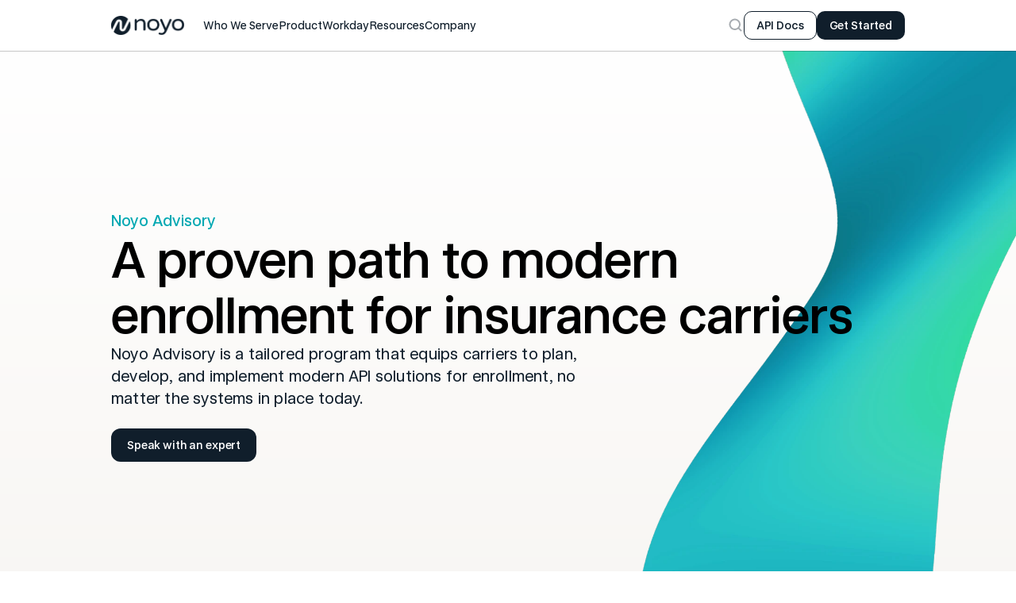

--- FILE ---
content_type: text/html
request_url: https://noyo.com/product/advisory-services
body_size: 36965
content:
<!doctype html>
<!-- ✨ Built with Framer • https://www.framer.com/ -->
<html lang="en-US">
<head>
    <meta charset="utf-8">
    
    
    <script>try{if(localStorage.get("__framer_force_showing_editorbar_since")){const n=document.createElement("link");n.rel = "modulepreload";n.href="https://framer.com/edit/init.mjs";document.head.appendChild(n)}}catch(e){}</script>
    <!-- Start of headStart -->
    <meta name="theme-color" content="#ffffff">
<meta name="theme-color" media="(prefers-color-scheme: light)" content="#ffffff">
<meta name="theme-color" media="(prefers-color-scheme: dark)" content="#ffffff">
<style>h1,h2,h3,h4,h5,h6 { text-wrap: balance } nav { z-index:99999 } </style>
    <!-- End of headStart -->
    <meta name="viewport" content="width=device-width">
    <meta name="generator" content="Framer aabb2d2">
    <title>Noyo Advisory | Partner with Noyo to launch your APIs</title>
    <meta name="description" content="Noyo Advisory is a hands-on consulting and implementation program for insurance carriers. Our expert team equips carriers to plan, test, and launch a modern API experience in-market, no matter the systems in place today.">
    <meta name="framer-search-index" content="https://framerusercontent.com/sites/5eX8faN0AqJ5AL1tzbIjLM/searchIndex-9AZc3sd4RenN.json">
    <meta name="framer-search-index-fallback" content="https://framerusercontent.com/sites/5eX8faN0AqJ5AL1tzbIjLM/searchIndex-jD5kXZHHC9B1.json">
    <meta name="framer-html-plugin" content="disable">
    <link href="https://framerusercontent.com/images/CsqcYE2ovyJpm3i7Kovi7nSHr3U.png" rel="icon" media="(prefers-color-scheme: light)">
    <link href="https://framerusercontent.com/images/vsXVToWUYSLQi6gCBkfF6TwOIw.png" rel="icon" media="(prefers-color-scheme: dark)">
    <link rel="apple-touch-icon" href="https://framerusercontent.com/images/IIpLrpwk5Yasfs3tV8Fw12jllAE.png">
    <!-- Open Graph / Facebook -->
    <meta property="og:type" content="website">
    <meta property="og:title" content="Noyo Advisory | Partner with Noyo to launch your APIs">
    <meta property="og:description" content="Noyo Advisory is a hands-on consulting and implementation program for insurance carriers. Our expert team equips carriers to plan, test, and launch a modern API experience in-market, no matter the systems in place today.">
    <meta property="og:image" content="https://framerusercontent.com/assets/cDFSCJojKBt3DrD51aDrmZ35Rh8.png">
    <!-- Twitter -->
    <meta name="twitter:card" content="summary_large_image">
    <meta name="twitter:title" content="Noyo Advisory | Partner with Noyo to launch your APIs">
    <meta name="twitter:description" content="Noyo Advisory is a hands-on consulting and implementation program for insurance carriers. Our expert team equips carriers to plan, test, and launch a modern API experience in-market, no matter the systems in place today.">
    <meta name="twitter:image" content="https://framerusercontent.com/assets/cDFSCJojKBt3DrD51aDrmZ35Rh8.png">
    
    <style data-framer-font-css>/* vietnamese */
@font-face {
  font-family: 'Fraunces';
  font-style: normal;
  font-weight: 400;
  font-display: swap;
  src: url(https://fonts.gstatic.com/s/fraunces/v38/6NUu8FyLNQOQZAnv9bYEvDiIdE9Ea92uemAk_WBq8U_9v0c2Wa0K7iN7hzFUPJH58nib14c0qv86Rg.woff2) format('woff2');
  unicode-range: U+0102-0103, U+0110-0111, U+0128-0129, U+0168-0169, U+01A0-01A1, U+01AF-01B0, U+0300-0301, U+0303-0304, U+0308-0309, U+0323, U+0329, U+1EA0-1EF9, U+20AB;
}
/* latin-ext */
@font-face {
  font-family: 'Fraunces';
  font-style: normal;
  font-weight: 400;
  font-display: swap;
  src: url(https://fonts.gstatic.com/s/fraunces/v38/6NUu8FyLNQOQZAnv9bYEvDiIdE9Ea92uemAk_WBq8U_9v0c2Wa0K7iN7hzFUPJH58nib14c1qv86Rg.woff2) format('woff2');
  unicode-range: U+0100-02BA, U+02BD-02C5, U+02C7-02CC, U+02CE-02D7, U+02DD-02FF, U+0304, U+0308, U+0329, U+1D00-1DBF, U+1E00-1E9F, U+1EF2-1EFF, U+2020, U+20A0-20AB, U+20AD-20C0, U+2113, U+2C60-2C7F, U+A720-A7FF;
}
/* latin */
@font-face {
  font-family: 'Fraunces';
  font-style: normal;
  font-weight: 400;
  font-display: swap;
  src: url(https://fonts.gstatic.com/s/fraunces/v38/6NUu8FyLNQOQZAnv9bYEvDiIdE9Ea92uemAk_WBq8U_9v0c2Wa0K7iN7hzFUPJH58nib14c7qv8.woff2) format('woff2');
  unicode-range: U+0000-00FF, U+0131, U+0152-0153, U+02BB-02BC, U+02C6, U+02DA, U+02DC, U+0304, U+0308, U+0329, U+2000-206F, U+20AC, U+2122, U+2191, U+2193, U+2212, U+2215, U+FEFF, U+FFFD;
}
/* vietnamese */
@font-face {
  font-family: 'Fraunces';
  font-style: normal;
  font-weight: 500;
  font-display: swap;
  src: url(https://fonts.gstatic.com/s/fraunces/v38/6NUu8FyLNQOQZAnv9bYEvDiIdE9Ea92uemAk_WBq8U_9v0c2Wa0K7iN7hzFUPJH58nib14c0qv86Rg.woff2) format('woff2');
  unicode-range: U+0102-0103, U+0110-0111, U+0128-0129, U+0168-0169, U+01A0-01A1, U+01AF-01B0, U+0300-0301, U+0303-0304, U+0308-0309, U+0323, U+0329, U+1EA0-1EF9, U+20AB;
}
/* latin-ext */
@font-face {
  font-family: 'Fraunces';
  font-style: normal;
  font-weight: 500;
  font-display: swap;
  src: url(https://fonts.gstatic.com/s/fraunces/v38/6NUu8FyLNQOQZAnv9bYEvDiIdE9Ea92uemAk_WBq8U_9v0c2Wa0K7iN7hzFUPJH58nib14c1qv86Rg.woff2) format('woff2');
  unicode-range: U+0100-02BA, U+02BD-02C5, U+02C7-02CC, U+02CE-02D7, U+02DD-02FF, U+0304, U+0308, U+0329, U+1D00-1DBF, U+1E00-1E9F, U+1EF2-1EFF, U+2020, U+20A0-20AB, U+20AD-20C0, U+2113, U+2C60-2C7F, U+A720-A7FF;
}
/* latin */
@font-face {
  font-family: 'Fraunces';
  font-style: normal;
  font-weight: 500;
  font-display: swap;
  src: url(https://fonts.gstatic.com/s/fraunces/v38/6NUu8FyLNQOQZAnv9bYEvDiIdE9Ea92uemAk_WBq8U_9v0c2Wa0K7iN7hzFUPJH58nib14c7qv8.woff2) format('woff2');
  unicode-range: U+0000-00FF, U+0131, U+0152-0153, U+02BB-02BC, U+02C6, U+02DA, U+02DC, U+0304, U+0308, U+0329, U+2000-206F, U+20AC, U+2122, U+2191, U+2193, U+2212, U+2215, U+FEFF, U+FFFD;
}
/* vietnamese */
@font-face {
  font-family: 'Fraunces';
  font-style: normal;
  font-weight: 700;
  font-display: swap;
  src: url(https://fonts.gstatic.com/s/fraunces/v38/6NUu8FyLNQOQZAnv9bYEvDiIdE9Ea92uemAk_WBq8U_9v0c2Wa0K7iN7hzFUPJH58nib14c0qv86Rg.woff2) format('woff2');
  unicode-range: U+0102-0103, U+0110-0111, U+0128-0129, U+0168-0169, U+01A0-01A1, U+01AF-01B0, U+0300-0301, U+0303-0304, U+0308-0309, U+0323, U+0329, U+1EA0-1EF9, U+20AB;
}
/* latin-ext */
@font-face {
  font-family: 'Fraunces';
  font-style: normal;
  font-weight: 700;
  font-display: swap;
  src: url(https://fonts.gstatic.com/s/fraunces/v38/6NUu8FyLNQOQZAnv9bYEvDiIdE9Ea92uemAk_WBq8U_9v0c2Wa0K7iN7hzFUPJH58nib14c1qv86Rg.woff2) format('woff2');
  unicode-range: U+0100-02BA, U+02BD-02C5, U+02C7-02CC, U+02CE-02D7, U+02DD-02FF, U+0304, U+0308, U+0329, U+1D00-1DBF, U+1E00-1E9F, U+1EF2-1EFF, U+2020, U+20A0-20AB, U+20AD-20C0, U+2113, U+2C60-2C7F, U+A720-A7FF;
}
/* latin */
@font-face {
  font-family: 'Fraunces';
  font-style: normal;
  font-weight: 700;
  font-display: swap;
  src: url(https://fonts.gstatic.com/s/fraunces/v38/6NUu8FyLNQOQZAnv9bYEvDiIdE9Ea92uemAk_WBq8U_9v0c2Wa0K7iN7hzFUPJH58nib14c7qv8.woff2) format('woff2');
  unicode-range: U+0000-00FF, U+0131, U+0152-0153, U+02BB-02BC, U+02C6, U+02DA, U+02DC, U+0304, U+0308, U+0329, U+2000-206F, U+20AC, U+2122, U+2191, U+2193, U+2212, U+2215, U+FEFF, U+FFFD;
}
/* latin-ext */
@font-face {
  font-family: 'Instrument Serif';
  font-style: italic;
  font-weight: 400;
  font-display: swap;
  src: url(https://fonts.gstatic.com/s/instrumentserif/v5/jizHRFtNs2ka5fXjeivQ4LroWlx-6zAjgn7MsNo.woff2) format('woff2');
  unicode-range: U+0100-02BA, U+02BD-02C5, U+02C7-02CC, U+02CE-02D7, U+02DD-02FF, U+0304, U+0308, U+0329, U+1D00-1DBF, U+1E00-1E9F, U+1EF2-1EFF, U+2020, U+20A0-20AB, U+20AD-20C0, U+2113, U+2C60-2C7F, U+A720-A7FF;
}
/* latin */
@font-face {
  font-family: 'Instrument Serif';
  font-style: italic;
  font-weight: 400;
  font-display: swap;
  src: url(https://fonts.gstatic.com/s/instrumentserif/v5/jizHRFtNs2ka5fXjeivQ4LroWlx-6zAjjH7M.woff2) format('woff2');
  unicode-range: U+0000-00FF, U+0131, U+0152-0153, U+02BB-02BC, U+02C6, U+02DA, U+02DC, U+0304, U+0308, U+0329, U+2000-206F, U+20AC, U+2122, U+2191, U+2193, U+2212, U+2215, U+FEFF, U+FFFD;
}
/* cyrillic-ext */
@font-face {
  font-family: 'Fragment Mono';
  font-style: normal;
  font-weight: 400;
  src: url(https://fonts.gstatic.com/s/fragmentmono/v6/4iCr6K5wfMRRjxp0DA6-2CLnB45HhrUI.woff2) format('woff2');
  unicode-range: U+0460-052F, U+1C80-1C8A, U+20B4, U+2DE0-2DFF, U+A640-A69F, U+FE2E-FE2F;
}
/* latin-ext */
@font-face {
  font-family: 'Fragment Mono';
  font-style: normal;
  font-weight: 400;
  src: url(https://fonts.gstatic.com/s/fragmentmono/v6/4iCr6K5wfMRRjxp0DA6-2CLnB41HhrUI.woff2) format('woff2');
  unicode-range: U+0100-02BA, U+02BD-02C5, U+02C7-02CC, U+02CE-02D7, U+02DD-02FF, U+0304, U+0308, U+0329, U+1D00-1DBF, U+1E00-1E9F, U+1EF2-1EFF, U+2020, U+20A0-20AB, U+20AD-20C0, U+2113, U+2C60-2C7F, U+A720-A7FF;
}
/* latin */
@font-face {
  font-family: 'Fragment Mono';
  font-style: normal;
  font-weight: 400;
  src: url(https://fonts.gstatic.com/s/fragmentmono/v6/4iCr6K5wfMRRjxp0DA6-2CLnB4NHhg.woff2) format('woff2');
  unicode-range: U+0000-00FF, U+0131, U+0152-0153, U+02BB-02BC, U+02C6, U+02DA, U+02DC, U+0304, U+0308, U+0329, U+2000-206F, U+20AC, U+2122, U+2191, U+2193, U+2212, U+2215, U+FEFF, U+FFFD;
}
/* cyrillic-ext */
@font-face {
  font-family: 'JetBrains Mono';
  font-style: normal;
  font-weight: 400;
  src: url(https://fonts.gstatic.com/s/jetbrainsmono/v24/tDbY2o-flEEny0FZhsfKu5WU4zr3E_BX0PnT8RD8yKxTN1OVgaY.woff2) format('woff2');
  unicode-range: U+0460-052F, U+1C80-1C8A, U+20B4, U+2DE0-2DFF, U+A640-A69F, U+FE2E-FE2F;
}
/* cyrillic */
@font-face {
  font-family: 'JetBrains Mono';
  font-style: normal;
  font-weight: 400;
  src: url(https://fonts.gstatic.com/s/jetbrainsmono/v24/tDbY2o-flEEny0FZhsfKu5WU4zr3E_BX0PnT8RD8yKxTPlOVgaY.woff2) format('woff2');
  unicode-range: U+0301, U+0400-045F, U+0490-0491, U+04B0-04B1, U+2116;
}
/* greek */
@font-face {
  font-family: 'JetBrains Mono';
  font-style: normal;
  font-weight: 400;
  src: url(https://fonts.gstatic.com/s/jetbrainsmono/v24/tDbY2o-flEEny0FZhsfKu5WU4zr3E_BX0PnT8RD8yKxTOVOVgaY.woff2) format('woff2');
  unicode-range: U+0370-0377, U+037A-037F, U+0384-038A, U+038C, U+038E-03A1, U+03A3-03FF;
}
/* vietnamese */
@font-face {
  font-family: 'JetBrains Mono';
  font-style: normal;
  font-weight: 400;
  src: url(https://fonts.gstatic.com/s/jetbrainsmono/v24/tDbY2o-flEEny0FZhsfKu5WU4zr3E_BX0PnT8RD8yKxTNVOVgaY.woff2) format('woff2');
  unicode-range: U+0102-0103, U+0110-0111, U+0128-0129, U+0168-0169, U+01A0-01A1, U+01AF-01B0, U+0300-0301, U+0303-0304, U+0308-0309, U+0323, U+0329, U+1EA0-1EF9, U+20AB;
}
/* latin-ext */
@font-face {
  font-family: 'JetBrains Mono';
  font-style: normal;
  font-weight: 400;
  src: url(https://fonts.gstatic.com/s/jetbrainsmono/v24/tDbY2o-flEEny0FZhsfKu5WU4zr3E_BX0PnT8RD8yKxTNFOVgaY.woff2) format('woff2');
  unicode-range: U+0100-02BA, U+02BD-02C5, U+02C7-02CC, U+02CE-02D7, U+02DD-02FF, U+0304, U+0308, U+0329, U+1D00-1DBF, U+1E00-1E9F, U+1EF2-1EFF, U+2020, U+20A0-20AB, U+20AD-20C0, U+2113, U+2C60-2C7F, U+A720-A7FF;
}
/* latin */
@font-face {
  font-family: 'JetBrains Mono';
  font-style: normal;
  font-weight: 400;
  src: url(https://fonts.gstatic.com/s/jetbrainsmono/v24/tDbY2o-flEEny0FZhsfKu5WU4zr3E_BX0PnT8RD8yKxTOlOV.woff2) format('woff2');
  unicode-range: U+0000-00FF, U+0131, U+0152-0153, U+02BB-02BC, U+02C6, U+02DA, U+02DC, U+0304, U+0308, U+0329, U+2000-206F, U+20AC, U+2122, U+2191, U+2193, U+2212, U+2215, U+FEFF, U+FFFD;
}

@font-face { font-family: "Noyo Text 510"; src: url("https://framerusercontent.com/assets/9GVX0NsHrlp115ZLrqCQwUHo.woff2"); font-display: swap }
@font-face { font-family: "Noyo Text 400"; src: url("https://framerusercontent.com/assets/TtCa6CSJ7gd0kVwNtsntauv6s.woff2"); font-display: swap }
@font-face { font-family: "Noyo Text 450"; src: url("https://framerusercontent.com/assets/fuNrNW5KufeZ7pjCpiFFc4QxOc.woff2"); font-display: swap }
@font-face { font-family: "Noyo Display 510"; src: url("https://framerusercontent.com/assets/yYstAGZHSsNcgFPRA2sk1vlwXeY.woff2"); font-display: swap }
@font-face { font-family: "Noyo Display 400"; src: url("https://framerusercontent.com/assets/dBlfS8LDP43x81AnzcfS9IXlGmg.woff2"); font-display: swap }
@font-face { font-family: "Noyo Text 620"; src: url("https://framerusercontent.com/assets/CUbTseXMnbYa0Dl0WT4v7II1Z8w.woff2"); font-display: swap }
@font-face { font-family: "Noyo Display 450"; src: url("https://framerusercontent.com/assets/vt4reJSDdlniwSxUZ4mEim7ezM.woff2") }
@font-face { font-family: "Noyo Display 620"; src: url("https://framerusercontent.com/assets/Djp02kPB6VfuWUzYsDCjMQIVWo.woff2"); font-display: swap }
@font-face { font-family: "Noyo Display 510"; src: url("https://framerusercontent.com/assets/yYstAGZHSsNcgFPRA2sk1vlwXeY.woff2"); font-display: swap; font-style: normal; font-weight: 500 }
@font-face { font-family: "Noyo Display 450"; src: url("https://framerusercontent.com/assets/vt4reJSDdlniwSxUZ4mEim7ezM.woff2"); font-style: normal; font-weight: 400 }
@font-face { font-family: "Noyo Display 400"; src: url("https://framerusercontent.com/assets/dBlfS8LDP43x81AnzcfS9IXlGmg.woff2"); font-display: swap; font-style: normal; font-weight: 400 }
@font-face { font-family: "Söhne Kräftig"; src: url("https://framerusercontent.com/assets/wizzzlkZirGwpbST24pEIwho10.otf") }
@font-face { font-family: "Söhne Buch"; src: url("https://framerusercontent.com/assets/jwnzvGwSBSK2wKVNjeduWZph2Nk.otf"); font-display: swap }
@font-face { font-family: "Inter"; src: url("https://framerusercontent.com/assets/5vvr9Vy74if2I6bQbJvbw7SY1pQ.woff2"); font-display: swap; font-style: normal; font-weight: 400; unicode-range: U+0460-052F, U+1C80-1C88, U+20B4, U+2DE0-2DFF, U+A640-A69F, U+FE2E-FE2F }
@font-face { font-family: "Inter"; src: url("https://framerusercontent.com/assets/EOr0mi4hNtlgWNn9if640EZzXCo.woff2"); font-display: swap; font-style: normal; font-weight: 400; unicode-range: U+0301, U+0400-045F, U+0490-0491, U+04B0-04B1, U+2116 }
@font-face { font-family: "Inter"; src: url("https://framerusercontent.com/assets/Y9k9QrlZAqio88Klkmbd8VoMQc.woff2"); font-display: swap; font-style: normal; font-weight: 400; unicode-range: U+1F00-1FFF }
@font-face { font-family: "Inter"; src: url("https://framerusercontent.com/assets/OYrD2tBIBPvoJXiIHnLoOXnY9M.woff2"); font-display: swap; font-style: normal; font-weight: 400; unicode-range: U+0370-03FF }
@font-face { font-family: "Inter"; src: url("https://framerusercontent.com/assets/JeYwfuaPfZHQhEG8U5gtPDZ7WQ.woff2"); font-display: swap; font-style: normal; font-weight: 400; unicode-range: U+0100-024F, U+0259, U+1E00-1EFF, U+2020, U+20A0-20AB, U+20AD-20CF, U+2113, U+2C60-2C7F, U+A720-A7FF }
@font-face { font-family: "Inter"; src: url("https://framerusercontent.com/assets/GrgcKwrN6d3Uz8EwcLHZxwEfC4.woff2"); font-display: swap; font-style: normal; font-weight: 400; unicode-range: U+0000-00FF, U+0131, U+0152-0153, U+02BB-02BC, U+02C6, U+02DA, U+02DC, U+2000-206F, U+2070, U+2074-207E, U+2080-208E, U+20AC, U+2122, U+2191, U+2193, U+2212, U+2215, U+FEFF, U+FFFD }
@font-face { font-family: "Inter"; src: url("https://framerusercontent.com/assets/b6Y37FthZeALduNqHicBT6FutY.woff2"); font-display: swap; font-style: normal; font-weight: 400; unicode-range: U+0102-0103, U+0110-0111, U+0128-0129, U+0168-0169, U+01A0-01A1, U+01AF-01B0, U+1EA0-1EF9, U+20AB }
@font-face { font-family: "Inter"; src: url("https://framerusercontent.com/assets/DpPBYI0sL4fYLgAkX8KXOPVt7c.woff2"); font-display: swap; font-style: normal; font-weight: 700; unicode-range: U+0460-052F, U+1C80-1C88, U+20B4, U+2DE0-2DFF, U+A640-A69F, U+FE2E-FE2F }
@font-face { font-family: "Inter"; src: url("https://framerusercontent.com/assets/4RAEQdEOrcnDkhHiiCbJOw92Lk.woff2"); font-display: swap; font-style: normal; font-weight: 700; unicode-range: U+0301, U+0400-045F, U+0490-0491, U+04B0-04B1, U+2116 }
@font-face { font-family: "Inter"; src: url("https://framerusercontent.com/assets/1K3W8DizY3v4emK8Mb08YHxTbs.woff2"); font-display: swap; font-style: normal; font-weight: 700; unicode-range: U+1F00-1FFF }
@font-face { font-family: "Inter"; src: url("https://framerusercontent.com/assets/tUSCtfYVM1I1IchuyCwz9gDdQ.woff2"); font-display: swap; font-style: normal; font-weight: 700; unicode-range: U+0370-03FF }
@font-face { font-family: "Inter"; src: url("https://framerusercontent.com/assets/VgYFWiwsAC5OYxAycRXXvhze58.woff2"); font-display: swap; font-style: normal; font-weight: 700; unicode-range: U+0100-024F, U+0259, U+1E00-1EFF, U+2020, U+20A0-20AB, U+20AD-20CF, U+2113, U+2C60-2C7F, U+A720-A7FF }
@font-face { font-family: "Inter"; src: url("https://framerusercontent.com/assets/syRNPWzAMIrcJ3wIlPIP43KjQs.woff2"); font-display: swap; font-style: normal; font-weight: 700; unicode-range: U+0000-00FF, U+0131, U+0152-0153, U+02BB-02BC, U+02C6, U+02DA, U+02DC, U+2000-206F, U+2070, U+2074-207E, U+2080-208E, U+20AC, U+2122, U+2191, U+2193, U+2212, U+2215, U+FEFF, U+FFFD }
@font-face { font-family: "Inter"; src: url("https://framerusercontent.com/assets/GIryZETIX4IFypco5pYZONKhJIo.woff2"); font-display: swap; font-style: normal; font-weight: 700; unicode-range: U+0102-0103, U+0110-0111, U+0128-0129, U+0168-0169, U+01A0-01A1, U+01AF-01B0, U+1EA0-1EF9, U+20AB }
@font-face { font-family: "Inter"; src: url("https://framerusercontent.com/assets/NXxvFRoY5LDh3yCm7MEP2jqYk.woff2"); font-style: normal; font-weight: 100; unicode-range: U+0460-052F, U+1C80-1C88, U+20B4, U+2DE0-2DFF, U+A640-A69F, U+FE2E-FE2F }
@font-face { font-family: "Inter"; src: url("https://framerusercontent.com/assets/5CcgcVyoWSqO1THBiISd6oCog.woff2"); font-style: normal; font-weight: 100; unicode-range: U+0301, U+0400-045F, U+0490-0491, U+04B0-04B1, U+2116 }
@font-face { font-family: "Inter"; src: url("https://framerusercontent.com/assets/MF544SVCvk3yNpLIz3pwDXFZPKM.woff2"); font-style: normal; font-weight: 100; unicode-range: U+1F00-1FFF }
@font-face { font-family: "Inter"; src: url("https://framerusercontent.com/assets/TNtxudDBkAm2RXdtU3rvTBwoM.woff2"); font-style: normal; font-weight: 100; unicode-range: U+0370-03FF }
@font-face { font-family: "Inter"; src: url("https://framerusercontent.com/assets/fIabp4VN5z7iJ3lNOz9qfNeQHc.woff2"); font-style: normal; font-weight: 100; unicode-range: U+0100-024F, U+0259, U+1E00-1EFF, U+2020, U+20A0-20AB, U+20AD-20CF, U+2113, U+2C60-2C7F, U+A720-A7FF }
@font-face { font-family: "Inter"; src: url("https://framerusercontent.com/assets/8kSLqTnVCEtjx0nu8PxTD4Nh5UU.woff2"); font-style: normal; font-weight: 100; unicode-range: U+0000-00FF, U+0131, U+0152-0153, U+02BB-02BC, U+02C6, U+02DA, U+02DC, U+2000-206F, U+2070, U+2074-207E, U+2080-208E, U+20AC, U+2122, U+2191, U+2193, U+2212, U+2215, U+FEFF, U+FFFD }
@font-face { font-family: "Inter"; src: url("https://framerusercontent.com/assets/9iRSYClnXA0RMygyIn6yjjWXJw.woff2"); font-style: normal; font-weight: 100; unicode-range: U+0102-0103, U+0110-0111, U+0128-0129, U+0168-0169, U+01A0-01A1, U+01AF-01B0, U+1EA0-1EF9, U+20AB }
@font-face { font-family: "Inter"; src: url("https://framerusercontent.com/assets/MVhJhYeDWxeyqT939zMNyw9p8.woff2"); font-style: normal; font-weight: 200; unicode-range: U+0460-052F, U+1C80-1C88, U+20B4, U+2DE0-2DFF, U+A640-A69F, U+FE2E-FE2F }
@font-face { font-family: "Inter"; src: url("https://framerusercontent.com/assets/WXQXYfAQJIi2pCJACAfWWXfIDqI.woff2"); font-style: normal; font-weight: 200; unicode-range: U+0301, U+0400-045F, U+0490-0491, U+04B0-04B1, U+2116 }
@font-face { font-family: "Inter"; src: url("https://framerusercontent.com/assets/RJeJJARdrtNUtic58kOz7hIgBuE.woff2"); font-style: normal; font-weight: 200; unicode-range: U+1F00-1FFF }
@font-face { font-family: "Inter"; src: url("https://framerusercontent.com/assets/4hBRAuM02i3fsxYDzyNvt5Az2so.woff2"); font-style: normal; font-weight: 200; unicode-range: U+0370-03FF }
@font-face { font-family: "Inter"; src: url("https://framerusercontent.com/assets/fz1JbBffNGgK7BNUI1mmbFBlgA8.woff2"); font-style: normal; font-weight: 200; unicode-range: U+0100-024F, U+0259, U+1E00-1EFF, U+2020, U+20A0-20AB, U+20AD-20CF, U+2113, U+2C60-2C7F, U+A720-A7FF }
@font-face { font-family: "Inter"; src: url("https://framerusercontent.com/assets/Z4sGWU2OKBoXPWulb5P25vULA.woff2"); font-style: normal; font-weight: 200; unicode-range: U+0000-00FF, U+0131, U+0152-0153, U+02BB-02BC, U+02C6, U+02DA, U+02DC, U+2000-206F, U+2070, U+2074-207E, U+2080-208E, U+20AC, U+2122, U+2191, U+2193, U+2212, U+2215, U+FEFF, U+FFFD }
@font-face { font-family: "Inter"; src: url("https://framerusercontent.com/assets/eIZyQwIlHYR0mnMSneEDMtqBPgw.woff2"); font-style: normal; font-weight: 200; unicode-range: U+0102-0103, U+0110-0111, U+0128-0129, U+0168-0169, U+01A0-01A1, U+01AF-01B0, U+1EA0-1EF9, U+20AB }
@font-face { font-family: "Inter"; src: url("https://framerusercontent.com/assets/BkDpl4ghaqvMi1btKFyG2tdbec.woff2"); font-display: swap; font-style: normal; font-weight: 300; unicode-range: U+0460-052F, U+1C80-1C88, U+20B4, U+2DE0-2DFF, U+A640-A69F, U+FE2E-FE2F }
@font-face { font-family: "Inter"; src: url("https://framerusercontent.com/assets/zAMK70AQRFSShJgUiaR5IiIhgzk.woff2"); font-display: swap; font-style: normal; font-weight: 300; unicode-range: U+0301, U+0400-045F, U+0490-0491, U+04B0-04B1, U+2116 }
@font-face { font-family: "Inter"; src: url("https://framerusercontent.com/assets/IETjvc5qzUaRoaruDpPSwCUM8.woff2"); font-display: swap; font-style: normal; font-weight: 300; unicode-range: U+1F00-1FFF }
@font-face { font-family: "Inter"; src: url("https://framerusercontent.com/assets/oLCoaT3ioA0fHdJnWR9W6k7NY.woff2"); font-display: swap; font-style: normal; font-weight: 300; unicode-range: U+0370-03FF }
@font-face { font-family: "Inter"; src: url("https://framerusercontent.com/assets/Sj0PCHQSBjFmEp6NBWg6FNaKc.woff2"); font-display: swap; font-style: normal; font-weight: 300; unicode-range: U+0100-024F, U+0259, U+1E00-1EFF, U+2020, U+20A0-20AB, U+20AD-20CF, U+2113, U+2C60-2C7F, U+A720-A7FF }
@font-face { font-family: "Inter"; src: url("https://framerusercontent.com/assets/aqiiD4LUKkKzXdjGL5UzHq8bo5w.woff2"); font-display: swap; font-style: normal; font-weight: 300; unicode-range: U+0000-00FF, U+0131, U+0152-0153, U+02BB-02BC, U+02C6, U+02DA, U+02DC, U+2000-206F, U+2070, U+2074-207E, U+2080-208E, U+20AC, U+2122, U+2191, U+2193, U+2212, U+2215, U+FEFF, U+FFFD }
@font-face { font-family: "Inter"; src: url("https://framerusercontent.com/assets/H4TfENUY1rh8R9UaSD6vngjJP3M.woff2"); font-display: swap; font-style: normal; font-weight: 300; unicode-range: U+0102-0103, U+0110-0111, U+0128-0129, U+0168-0169, U+01A0-01A1, U+01AF-01B0, U+1EA0-1EF9, U+20AB }
@font-face { font-family: "Inter"; src: url("https://framerusercontent.com/assets/5A3Ce6C9YYmCjpQx9M4inSaKU.woff2"); font-display: swap; font-style: normal; font-weight: 500; unicode-range: U+0460-052F, U+1C80-1C88, U+20B4, U+2DE0-2DFF, U+A640-A69F, U+FE2E-FE2F }
@font-face { font-family: "Inter"; src: url("https://framerusercontent.com/assets/Qx95Xyt0Ka3SGhinnbXIGpEIyP4.woff2"); font-display: swap; font-style: normal; font-weight: 500; unicode-range: U+0301, U+0400-045F, U+0490-0491, U+04B0-04B1, U+2116 }
@font-face { font-family: "Inter"; src: url("https://framerusercontent.com/assets/6mJuEAguuIuMog10gGvH5d3cl8.woff2"); font-display: swap; font-style: normal; font-weight: 500; unicode-range: U+1F00-1FFF }
@font-face { font-family: "Inter"; src: url("https://framerusercontent.com/assets/xYYWaj7wCU5zSQH0eXvSaS19wo.woff2"); font-display: swap; font-style: normal; font-weight: 500; unicode-range: U+0370-03FF }
@font-face { font-family: "Inter"; src: url("https://framerusercontent.com/assets/otTaNuNpVK4RbdlT7zDDdKvQBA.woff2"); font-display: swap; font-style: normal; font-weight: 500; unicode-range: U+0100-024F, U+0259, U+1E00-1EFF, U+2020, U+20A0-20AB, U+20AD-20CF, U+2113, U+2C60-2C7F, U+A720-A7FF }
@font-face { font-family: "Inter"; src: url("https://framerusercontent.com/assets/UjlFhCnUjxhNfep4oYBPqnEssyo.woff2"); font-display: swap; font-style: normal; font-weight: 500; unicode-range: U+0000-00FF, U+0131, U+0152-0153, U+02BB-02BC, U+02C6, U+02DA, U+02DC, U+2000-206F, U+2070, U+2074-207E, U+2080-208E, U+20AC, U+2122, U+2191, U+2193, U+2212, U+2215, U+FEFF, U+FFFD }
@font-face { font-family: "Inter"; src: url("https://framerusercontent.com/assets/DolVirEGb34pEXEp8t8FQBSK4.woff2"); font-display: swap; font-style: normal; font-weight: 500; unicode-range: U+0102-0103, U+0110-0111, U+0128-0129, U+0168-0169, U+01A0-01A1, U+01AF-01B0, U+1EA0-1EF9, U+20AB }
@font-face { font-family: "Inter"; src: url("https://framerusercontent.com/assets/hyOgCu0Xnghbimh0pE8QTvtt2AU.woff2"); font-display: swap; font-style: normal; font-weight: 600; unicode-range: U+0460-052F, U+1C80-1C88, U+20B4, U+2DE0-2DFF, U+A640-A69F, U+FE2E-FE2F }
@font-face { font-family: "Inter"; src: url("https://framerusercontent.com/assets/NeGmSOXrPBfEFIy5YZeHq17LEDA.woff2"); font-display: swap; font-style: normal; font-weight: 600; unicode-range: U+0301, U+0400-045F, U+0490-0491, U+04B0-04B1, U+2116 }
@font-face { font-family: "Inter"; src: url("https://framerusercontent.com/assets/oYaAX5himiTPYuN8vLWnqBbfD2s.woff2"); font-display: swap; font-style: normal; font-weight: 600; unicode-range: U+1F00-1FFF }
@font-face { font-family: "Inter"; src: url("https://framerusercontent.com/assets/lEJLP4R0yuCaMCjSXYHtJw72M.woff2"); font-display: swap; font-style: normal; font-weight: 600; unicode-range: U+0370-03FF }
@font-face { font-family: "Inter"; src: url("https://framerusercontent.com/assets/cRJyLNuTJR5jbyKzGi33wU9cqIQ.woff2"); font-display: swap; font-style: normal; font-weight: 600; unicode-range: U+0100-024F, U+0259, U+1E00-1EFF, U+2020, U+20A0-20AB, U+20AD-20CF, U+2113, U+2C60-2C7F, U+A720-A7FF }
@font-face { font-family: "Inter"; src: url("https://framerusercontent.com/assets/yDtI2UI8XcEg1W2je9XPN3Noo.woff2"); font-display: swap; font-style: normal; font-weight: 600; unicode-range: U+0000-00FF, U+0131, U+0152-0153, U+02BB-02BC, U+02C6, U+02DA, U+02DC, U+2000-206F, U+2070, U+2074-207E, U+2080-208E, U+20AC, U+2122, U+2191, U+2193, U+2212, U+2215, U+FEFF, U+FFFD }
@font-face { font-family: "Inter"; src: url("https://framerusercontent.com/assets/A0Wcc7NgXMjUuFdquHDrIZpzZw0.woff2"); font-display: swap; font-style: normal; font-weight: 600; unicode-range: U+0102-0103, U+0110-0111, U+0128-0129, U+0168-0169, U+01A0-01A1, U+01AF-01B0, U+1EA0-1EF9, U+20AB }
@font-face { font-family: "Inter"; src: url("https://framerusercontent.com/assets/PONfPc6h4EPYwJliXQBmjVx7QxI.woff2"); font-display: swap; font-style: normal; font-weight: 800; unicode-range: U+0460-052F, U+1C80-1C88, U+20B4, U+2DE0-2DFF, U+A640-A69F, U+FE2E-FE2F }
@font-face { font-family: "Inter"; src: url("https://framerusercontent.com/assets/zsnJN7Z1wdzUvepJniD3rbvJIyU.woff2"); font-display: swap; font-style: normal; font-weight: 800; unicode-range: U+0301, U+0400-045F, U+0490-0491, U+04B0-04B1, U+2116 }
@font-face { font-family: "Inter"; src: url("https://framerusercontent.com/assets/UrzZBOy7RyJEWAZGduzOeHiHuY.woff2"); font-display: swap; font-style: normal; font-weight: 800; unicode-range: U+1F00-1FFF }
@font-face { font-family: "Inter"; src: url("https://framerusercontent.com/assets/996sR9SfSDuYELz8oHhDOcErkY.woff2"); font-display: swap; font-style: normal; font-weight: 800; unicode-range: U+0370-03FF }
@font-face { font-family: "Inter"; src: url("https://framerusercontent.com/assets/ftN1HpyPVJEoEb4q36SOrNdLXU.woff2"); font-display: swap; font-style: normal; font-weight: 800; unicode-range: U+0100-024F, U+0259, U+1E00-1EFF, U+2020, U+20A0-20AB, U+20AD-20CF, U+2113, U+2C60-2C7F, U+A720-A7FF }
@font-face { font-family: "Inter"; src: url("https://framerusercontent.com/assets/Mput0MSwESKlJ6TMz9MPDXhgrk.woff2"); font-display: swap; font-style: normal; font-weight: 800; unicode-range: U+0000-00FF, U+0131, U+0152-0153, U+02BB-02BC, U+02C6, U+02DA, U+02DC, U+2000-206F, U+2070, U+2074-207E, U+2080-208E, U+20AC, U+2122, U+2191, U+2193, U+2212, U+2215, U+FEFF, U+FFFD }
@font-face { font-family: "Inter"; src: url("https://framerusercontent.com/assets/JAur4lGGSGRGyrFi59JSIKqVgU.woff2"); font-display: swap; font-style: normal; font-weight: 800; unicode-range: U+0102-0103, U+0110-0111, U+0128-0129, U+0168-0169, U+01A0-01A1, U+01AF-01B0, U+1EA0-1EF9, U+20AB }
@font-face { font-family: "Inter"; src: url("https://framerusercontent.com/assets/mkY5Sgyq51ik0AMrSBwhm9DJg.woff2"); font-style: normal; font-weight: 900; unicode-range: U+0460-052F, U+1C80-1C88, U+20B4, U+2DE0-2DFF, U+A640-A69F, U+FE2E-FE2F }
@font-face { font-family: "Inter"; src: url("https://framerusercontent.com/assets/X5hj6qzcHUYv7h1390c8Rhm6550.woff2"); font-style: normal; font-weight: 900; unicode-range: U+0301, U+0400-045F, U+0490-0491, U+04B0-04B1, U+2116 }
@font-face { font-family: "Inter"; src: url("https://framerusercontent.com/assets/gQhNpS3tN86g8RcVKYUUaKt2oMQ.woff2"); font-style: normal; font-weight: 900; unicode-range: U+1F00-1FFF }
@font-face { font-family: "Inter"; src: url("https://framerusercontent.com/assets/cugnVhSraaRyANCaUtI5FV17wk.woff2"); font-style: normal; font-weight: 900; unicode-range: U+0370-03FF }
@font-face { font-family: "Inter"; src: url("https://framerusercontent.com/assets/5HcVoGak8k5agFJSaKa4floXVu0.woff2"); font-style: normal; font-weight: 900; unicode-range: U+0100-024F, U+0259, U+1E00-1EFF, U+2020, U+20A0-20AB, U+20AD-20CF, U+2113, U+2C60-2C7F, U+A720-A7FF }
@font-face { font-family: "Inter"; src: url("https://framerusercontent.com/assets/rZ5DdENNqIdFTIyQQiP5isO7M.woff2"); font-style: normal; font-weight: 900; unicode-range: U+0000-00FF, U+0131, U+0152-0153, U+02BB-02BC, U+02C6, U+02DA, U+02DC, U+2000-206F, U+2070, U+2074-207E, U+2080-208E, U+20AC, U+2122, U+2191, U+2193, U+2212, U+2215, U+FEFF, U+FFFD }
@font-face { font-family: "Inter"; src: url("https://framerusercontent.com/assets/P2Bw01CtL0b9wqygO0sSVogWbo.woff2"); font-style: normal; font-weight: 900; unicode-range: U+0102-0103, U+0110-0111, U+0128-0129, U+0168-0169, U+01A0-01A1, U+01AF-01B0, U+1EA0-1EF9, U+20AB }
@font-face { font-family: "Inter"; src: url("https://framerusercontent.com/assets/YJsHMqeEm0oDHuxRTVCwg5eZuo.woff2"); font-style: italic; font-weight: 100; unicode-range: U+0460-052F, U+1C80-1C88, U+20B4, U+2DE0-2DFF, U+A640-A69F, U+FE2E-FE2F }
@font-face { font-family: "Inter"; src: url("https://framerusercontent.com/assets/oJJMyJlDykMObEyb5VexHSxd24.woff2"); font-style: italic; font-weight: 100; unicode-range: U+0301, U+0400-045F, U+0490-0491, U+04B0-04B1, U+2116 }
@font-face { font-family: "Inter"; src: url("https://framerusercontent.com/assets/IpeaX0WzLaonj68howNZg4SJJaY.woff2"); font-style: italic; font-weight: 100; unicode-range: U+1F00-1FFF }
@font-face { font-family: "Inter"; src: url("https://framerusercontent.com/assets/KCj1bV3vDXY5OLHttTeRYcu9J8.woff2"); font-style: italic; font-weight: 100; unicode-range: U+0370-03FF }
@font-face { font-family: "Inter"; src: url("https://framerusercontent.com/assets/biaVHhOprxbHaR3dIP7Z8cYurHg.woff2"); font-style: italic; font-weight: 100; unicode-range: U+0100-024F, U+0259, U+1E00-1EFF, U+2020, U+20A0-20AB, U+20AD-20CF, U+2113, U+2C60-2C7F, U+A720-A7FF }
@font-face { font-family: "Inter"; src: url("https://framerusercontent.com/assets/3on0VNjjmogkq1f9ziKFcrY72MI.woff2"); font-style: italic; font-weight: 100; unicode-range: U+0000-00FF, U+0131, U+0152-0153, U+02BB-02BC, U+02C6, U+02DA, U+02DC, U+2000-206F, U+2070, U+2074-207E, U+2080-208E, U+20AC, U+2122, U+2191, U+2193, U+2212, U+2215, U+FEFF, U+FFFD }
@font-face { font-family: "Inter"; src: url("https://framerusercontent.com/assets/gNa011yWpVpNFgUhhSlDX8nUiPQ.woff2"); font-style: italic; font-weight: 100; unicode-range: U+0102-0103, U+0110-0111, U+0128-0129, U+0168-0169, U+01A0-01A1, U+01AF-01B0, U+1EA0-1EF9, U+20AB }
@font-face { font-family: "Inter"; src: url("https://framerusercontent.com/assets/vpq17U0WM26sBGHgq9jnrUmUf8.woff2"); font-style: italic; font-weight: 200; unicode-range: U+0460-052F, U+1C80-1C88, U+20B4, U+2DE0-2DFF, U+A640-A69F, U+FE2E-FE2F }
@font-face { font-family: "Inter"; src: url("https://framerusercontent.com/assets/bNYh7lNMEpOegeRYAtyGel1WqBE.woff2"); font-style: italic; font-weight: 200; unicode-range: U+0301, U+0400-045F, U+0490-0491, U+04B0-04B1, U+2116 }
@font-face { font-family: "Inter"; src: url("https://framerusercontent.com/assets/FBzcXZYmdulcZC0z278U6o0cw.woff2"); font-style: italic; font-weight: 200; unicode-range: U+1F00-1FFF }
@font-face { font-family: "Inter"; src: url("https://framerusercontent.com/assets/ua60IRqWK94xCrq0SC639Hbsdjg.woff2"); font-style: italic; font-weight: 200; unicode-range: U+0370-03FF }
@font-face { font-family: "Inter"; src: url("https://framerusercontent.com/assets/Pd8gNPn2dSCh4FyjWFw9PJysoQ.woff2"); font-style: italic; font-weight: 200; unicode-range: U+0100-024F, U+0259, U+1E00-1EFF, U+2020, U+20A0-20AB, U+20AD-20CF, U+2113, U+2C60-2C7F, U+A720-A7FF }
@font-face { font-family: "Inter"; src: url("https://framerusercontent.com/assets/6OdIurwS6YHsVW2i5fR5CKn0gg.woff2"); font-style: italic; font-weight: 200; unicode-range: U+0000-00FF, U+0131, U+0152-0153, U+02BB-02BC, U+02C6, U+02DA, U+02DC, U+2000-206F, U+2070, U+2074-207E, U+2080-208E, U+20AC, U+2122, U+2191, U+2193, U+2212, U+2215, U+FEFF, U+FFFD }
@font-face { font-family: "Inter"; src: url("https://framerusercontent.com/assets/DtVQjTG8OGGKnwKYrMHRZVCyo.woff2"); font-style: italic; font-weight: 200; unicode-range: U+0102-0103, U+0110-0111, U+0128-0129, U+0168-0169, U+01A0-01A1, U+01AF-01B0, U+1EA0-1EF9, U+20AB }
@font-face { font-family: "Inter"; src: url("https://framerusercontent.com/assets/YYB6GZmCWnZq3RWZOghuZIOxQY.woff2"); font-display: swap; font-style: italic; font-weight: 300; unicode-range: U+0460-052F, U+1C80-1C88, U+20B4, U+2DE0-2DFF, U+A640-A69F, U+FE2E-FE2F }
@font-face { font-family: "Inter"; src: url("https://framerusercontent.com/assets/miJTzODdiyIr3tRo9KEoqXXk2PM.woff2"); font-display: swap; font-style: italic; font-weight: 300; unicode-range: U+0301, U+0400-045F, U+0490-0491, U+04B0-04B1, U+2116 }
@font-face { font-family: "Inter"; src: url("https://framerusercontent.com/assets/6ZMhcggRFfEfbf7lncCpaUbA.woff2"); font-display: swap; font-style: italic; font-weight: 300; unicode-range: U+1F00-1FFF }
@font-face { font-family: "Inter"; src: url("https://framerusercontent.com/assets/8sCN6PGUr4I8q5hC5twAXfcwqV0.woff2"); font-display: swap; font-style: italic; font-weight: 300; unicode-range: U+0370-03FF }
@font-face { font-family: "Inter"; src: url("https://framerusercontent.com/assets/aUYDUTztS7anQw5JuwCncXeLOBY.woff2"); font-display: swap; font-style: italic; font-weight: 300; unicode-range: U+0100-024F, U+0259, U+1E00-1EFF, U+2020, U+20A0-20AB, U+20AD-20CF, U+2113, U+2C60-2C7F, U+A720-A7FF }
@font-face { font-family: "Inter"; src: url("https://framerusercontent.com/assets/8mwKwShtYEXIZ5diRBT74yn9jdQ.woff2"); font-display: swap; font-style: italic; font-weight: 300; unicode-range: U+0000-00FF, U+0131, U+0152-0153, U+02BB-02BC, U+02C6, U+02DA, U+02DC, U+2000-206F, U+2070, U+2074-207E, U+2080-208E, U+20AC, U+2122, U+2191, U+2193, U+2212, U+2215, U+FEFF, U+FFFD }
@font-face { font-family: "Inter"; src: url("https://framerusercontent.com/assets/yDiPvYxioBHsicnYxpPW35WQmx8.woff2"); font-display: swap; font-style: italic; font-weight: 300; unicode-range: U+0102-0103, U+0110-0111, U+0128-0129, U+0168-0169, U+01A0-01A1, U+01AF-01B0, U+1EA0-1EF9, U+20AB }
@font-face { font-family: "Inter"; src: url("https://framerusercontent.com/assets/CfMzU8w2e7tHgF4T4rATMPuWosA.woff2"); font-display: swap; font-style: italic; font-weight: 400; unicode-range: U+0460-052F, U+1C80-1C88, U+20B4, U+2DE0-2DFF, U+A640-A69F, U+FE2E-FE2F }
@font-face { font-family: "Inter"; src: url("https://framerusercontent.com/assets/867QObYax8ANsfX4TGEVU9YiCM.woff2"); font-display: swap; font-style: italic; font-weight: 400; unicode-range: U+0301, U+0400-045F, U+0490-0491, U+04B0-04B1, U+2116 }
@font-face { font-family: "Inter"; src: url("https://framerusercontent.com/assets/Oyn2ZbENFdnW7mt2Lzjk1h9Zb9k.woff2"); font-display: swap; font-style: italic; font-weight: 400; unicode-range: U+1F00-1FFF }
@font-face { font-family: "Inter"; src: url("https://framerusercontent.com/assets/cdAe8hgZ1cMyLu9g005pAW3xMo.woff2"); font-display: swap; font-style: italic; font-weight: 400; unicode-range: U+0370-03FF }
@font-face { font-family: "Inter"; src: url("https://framerusercontent.com/assets/DOfvtmE1UplCq161m6Hj8CSQYg.woff2"); font-display: swap; font-style: italic; font-weight: 400; unicode-range: U+0100-024F, U+0259, U+1E00-1EFF, U+2020, U+20A0-20AB, U+20AD-20CF, U+2113, U+2C60-2C7F, U+A720-A7FF }
@font-face { font-family: "Inter"; src: url("https://framerusercontent.com/assets/pKRFNWFoZl77qYCAIp84lN1h944.woff2"); font-display: swap; font-style: italic; font-weight: 400; unicode-range: U+0000-00FF, U+0131, U+0152-0153, U+02BB-02BC, U+02C6, U+02DA, U+02DC, U+2000-206F, U+2070, U+2074-207E, U+2080-208E, U+20AC, U+2122, U+2191, U+2193, U+2212, U+2215, U+FEFF, U+FFFD }
@font-face { font-family: "Inter"; src: url("https://framerusercontent.com/assets/tKtBcDnBMevsEEJKdNGhhkLzYo.woff2"); font-display: swap; font-style: italic; font-weight: 400; unicode-range: U+0102-0103, U+0110-0111, U+0128-0129, U+0168-0169, U+01A0-01A1, U+01AF-01B0, U+1EA0-1EF9, U+20AB }
@font-face { font-family: "Inter"; src: url("https://framerusercontent.com/assets/khkJkwSL66WFg8SX6Wa726c.woff2"); font-display: swap; font-style: italic; font-weight: 500; unicode-range: U+0460-052F, U+1C80-1C88, U+20B4, U+2DE0-2DFF, U+A640-A69F, U+FE2E-FE2F }
@font-face { font-family: "Inter"; src: url("https://framerusercontent.com/assets/0E7IMbDzcGABpBwwqNEt60wU0w.woff2"); font-display: swap; font-style: italic; font-weight: 500; unicode-range: U+0301, U+0400-045F, U+0490-0491, U+04B0-04B1, U+2116 }
@font-face { font-family: "Inter"; src: url("https://framerusercontent.com/assets/NTJ0nQgIF0gcDelS14zQ9NR9Q.woff2"); font-display: swap; font-style: italic; font-weight: 500; unicode-range: U+1F00-1FFF }
@font-face { font-family: "Inter"; src: url("https://framerusercontent.com/assets/QrcNhgEPfRl0LS8qz5Ln8olanl8.woff2"); font-display: swap; font-style: italic; font-weight: 500; unicode-range: U+0370-03FF }
@font-face { font-family: "Inter"; src: url("https://framerusercontent.com/assets/JEXmejW8mXOYMtt0hyRg811kHac.woff2"); font-display: swap; font-style: italic; font-weight: 500; unicode-range: U+0100-024F, U+0259, U+1E00-1EFF, U+2020, U+20A0-20AB, U+20AD-20CF, U+2113, U+2C60-2C7F, U+A720-A7FF }
@font-face { font-family: "Inter"; src: url("https://framerusercontent.com/assets/Bo5CNzBv77CafbxOtKIkpw9egw.woff2"); font-display: swap; font-style: italic; font-weight: 500; unicode-range: U+0000-00FF, U+0131, U+0152-0153, U+02BB-02BC, U+02C6, U+02DA, U+02DC, U+2000-206F, U+2070, U+2074-207E, U+2080-208E, U+20AC, U+2122, U+2191, U+2193, U+2212, U+2215, U+FEFF, U+FFFD }
@font-face { font-family: "Inter"; src: url("https://framerusercontent.com/assets/uy9s0iWuxiNnVt8EpTI3gzohpwo.woff2"); font-display: swap; font-style: italic; font-weight: 500; unicode-range: U+0102-0103, U+0110-0111, U+0128-0129, U+0168-0169, U+01A0-01A1, U+01AF-01B0, U+1EA0-1EF9, U+20AB }
@font-face { font-family: "Inter"; src: url("https://framerusercontent.com/assets/vxBnBhH8768IFAXAb4Qf6wQHKs.woff2"); font-display: swap; font-style: italic; font-weight: 600; unicode-range: U+0460-052F, U+1C80-1C88, U+20B4, U+2DE0-2DFF, U+A640-A69F, U+FE2E-FE2F }
@font-face { font-family: "Inter"; src: url("https://framerusercontent.com/assets/zSsEuoJdh8mcFVk976C05ZfQr8.woff2"); font-display: swap; font-style: italic; font-weight: 600; unicode-range: U+0301, U+0400-045F, U+0490-0491, U+04B0-04B1, U+2116 }
@font-face { font-family: "Inter"; src: url("https://framerusercontent.com/assets/b8ezwLrN7h2AUoPEENcsTMVJ0.woff2"); font-display: swap; font-style: italic; font-weight: 600; unicode-range: U+1F00-1FFF }
@font-face { font-family: "Inter"; src: url("https://framerusercontent.com/assets/mvNEIBLyHbscgHtwfsByjXUz3XY.woff2"); font-display: swap; font-style: italic; font-weight: 600; unicode-range: U+0370-03FF }
@font-face { font-family: "Inter"; src: url("https://framerusercontent.com/assets/6FI2EneKzM3qBy5foOZXey7coCA.woff2"); font-display: swap; font-style: italic; font-weight: 600; unicode-range: U+0100-024F, U+0259, U+1E00-1EFF, U+2020, U+20A0-20AB, U+20AD-20CF, U+2113, U+2C60-2C7F, U+A720-A7FF }
@font-face { font-family: "Inter"; src: url("https://framerusercontent.com/assets/fuyXZpVvOjq8NesCOfgirHCWyg.woff2"); font-display: swap; font-style: italic; font-weight: 600; unicode-range: U+0000-00FF, U+0131, U+0152-0153, U+02BB-02BC, U+02C6, U+02DA, U+02DC, U+2000-206F, U+2070, U+2074-207E, U+2080-208E, U+20AC, U+2122, U+2191, U+2193, U+2212, U+2215, U+FEFF, U+FFFD }
@font-face { font-family: "Inter"; src: url("https://framerusercontent.com/assets/NHHeAKJVP0ZWHk5YZnQQChIsBM.woff2"); font-display: swap; font-style: italic; font-weight: 600; unicode-range: U+0102-0103, U+0110-0111, U+0128-0129, U+0168-0169, U+01A0-01A1, U+01AF-01B0, U+1EA0-1EF9, U+20AB }
@font-face { font-family: "Inter"; src: url("https://framerusercontent.com/assets/H89BbHkbHDzlxZzxi8uPzTsp90.woff2"); font-display: swap; font-style: italic; font-weight: 700; unicode-range: U+0460-052F, U+1C80-1C88, U+20B4, U+2DE0-2DFF, U+A640-A69F, U+FE2E-FE2F }
@font-face { font-family: "Inter"; src: url("https://framerusercontent.com/assets/u6gJwDuwB143kpNK1T1MDKDWkMc.woff2"); font-display: swap; font-style: italic; font-weight: 700; unicode-range: U+0301, U+0400-045F, U+0490-0491, U+04B0-04B1, U+2116 }
@font-face { font-family: "Inter"; src: url("https://framerusercontent.com/assets/43sJ6MfOPh1LCJt46OvyDuSbA6o.woff2"); font-display: swap; font-style: italic; font-weight: 700; unicode-range: U+1F00-1FFF }
@font-face { font-family: "Inter"; src: url("https://framerusercontent.com/assets/wccHG0r4gBDAIRhfHiOlq6oEkqw.woff2"); font-display: swap; font-style: italic; font-weight: 700; unicode-range: U+0370-03FF }
@font-face { font-family: "Inter"; src: url("https://framerusercontent.com/assets/WZ367JPwf9bRW6LdTHN8rXgSjw.woff2"); font-display: swap; font-style: italic; font-weight: 700; unicode-range: U+0100-024F, U+0259, U+1E00-1EFF, U+2020, U+20A0-20AB, U+20AD-20CF, U+2113, U+2C60-2C7F, U+A720-A7FF }
@font-face { font-family: "Inter"; src: url("https://framerusercontent.com/assets/ia3uin3hQWqDrVloC1zEtYHWw.woff2"); font-display: swap; font-style: italic; font-weight: 700; unicode-range: U+0000-00FF, U+0131, U+0152-0153, U+02BB-02BC, U+02C6, U+02DA, U+02DC, U+2000-206F, U+2070, U+2074-207E, U+2080-208E, U+20AC, U+2122, U+2191, U+2193, U+2212, U+2215, U+FEFF, U+FFFD }
@font-face { font-family: "Inter"; src: url("https://framerusercontent.com/assets/2A4Xx7CngadFGlVV4xrO06OBHY.woff2"); font-display: swap; font-style: italic; font-weight: 700; unicode-range: U+0102-0103, U+0110-0111, U+0128-0129, U+0168-0169, U+01A0-01A1, U+01AF-01B0, U+1EA0-1EF9, U+20AB }
@font-face { font-family: "Inter"; src: url("https://framerusercontent.com/assets/if4nAQEfO1l3iBiurvlUSTaMA.woff2"); font-display: swap; font-style: italic; font-weight: 800; unicode-range: U+0460-052F, U+1C80-1C88, U+20B4, U+2DE0-2DFF, U+A640-A69F, U+FE2E-FE2F }
@font-face { font-family: "Inter"; src: url("https://framerusercontent.com/assets/GdJ7SQjcmkU1sz7lk5lMpKUlKY.woff2"); font-display: swap; font-style: italic; font-weight: 800; unicode-range: U+0301, U+0400-045F, U+0490-0491, U+04B0-04B1, U+2116 }
@font-face { font-family: "Inter"; src: url("https://framerusercontent.com/assets/sOA6LVskcCqlqggyjIZe0Zh39UQ.woff2"); font-display: swap; font-style: italic; font-weight: 800; unicode-range: U+1F00-1FFF }
@font-face { font-family: "Inter"; src: url("https://framerusercontent.com/assets/zUCSsMbWBcHOQoATrhsPVigkc.woff2"); font-display: swap; font-style: italic; font-weight: 800; unicode-range: U+0370-03FF }
@font-face { font-family: "Inter"; src: url("https://framerusercontent.com/assets/6eYp9yIAUvPZY7o0yfI4e2OP6g.woff2"); font-display: swap; font-style: italic; font-weight: 800; unicode-range: U+0100-024F, U+0259, U+1E00-1EFF, U+2020, U+20A0-20AB, U+20AD-20CF, U+2113, U+2C60-2C7F, U+A720-A7FF }
@font-face { font-family: "Inter"; src: url("https://framerusercontent.com/assets/8AYN209PzikkmqPEbOGJlpgu6M.woff2"); font-display: swap; font-style: italic; font-weight: 800; unicode-range: U+0000-00FF, U+0131, U+0152-0153, U+02BB-02BC, U+02C6, U+02DA, U+02DC, U+2000-206F, U+2070, U+2074-207E, U+2080-208E, U+20AC, U+2122, U+2191, U+2193, U+2212, U+2215, U+FEFF, U+FFFD }
@font-face { font-family: "Inter"; src: url("https://framerusercontent.com/assets/L9nHaKi7ULzGWchEehsfwttxOwM.woff2"); font-display: swap; font-style: italic; font-weight: 800; unicode-range: U+0102-0103, U+0110-0111, U+0128-0129, U+0168-0169, U+01A0-01A1, U+01AF-01B0, U+1EA0-1EF9, U+20AB }
@font-face { font-family: "Inter"; src: url("https://framerusercontent.com/assets/05KsVHGDmqXSBXM4yRZ65P8i0s.woff2"); font-style: italic; font-weight: 900; unicode-range: U+0460-052F, U+1C80-1C88, U+20B4, U+2DE0-2DFF, U+A640-A69F, U+FE2E-FE2F }
@font-face { font-family: "Inter"; src: url("https://framerusercontent.com/assets/ky8ovPukK4dJ1Pxq74qGhOqCYI.woff2"); font-style: italic; font-weight: 900; unicode-range: U+0301, U+0400-045F, U+0490-0491, U+04B0-04B1, U+2116 }
@font-face { font-family: "Inter"; src: url("https://framerusercontent.com/assets/vvNSqIj42qeQ2bvCRBIWKHscrc.woff2"); font-style: italic; font-weight: 900; unicode-range: U+1F00-1FFF }
@font-face { font-family: "Inter"; src: url("https://framerusercontent.com/assets/3ZmXbBKToJifDV9gwcifVd1tEY.woff2"); font-style: italic; font-weight: 900; unicode-range: U+0370-03FF }
@font-face { font-family: "Inter"; src: url("https://framerusercontent.com/assets/FNfhX3dt4ChuLJq2PwdlxHO7PU.woff2"); font-style: italic; font-weight: 900; unicode-range: U+0100-024F, U+0259, U+1E00-1EFF, U+2020, U+20A0-20AB, U+20AD-20CF, U+2113, U+2C60-2C7F, U+A720-A7FF }
@font-face { font-family: "Inter"; src: url("https://framerusercontent.com/assets/gcnfba68tfm7qAyrWRCf9r34jg.woff2"); font-style: italic; font-weight: 900; unicode-range: U+0000-00FF, U+0131, U+0152-0153, U+02BB-02BC, U+02C6, U+02DA, U+02DC, U+2000-206F, U+2070, U+2074-207E, U+2080-208E, U+20AC, U+2122, U+2191, U+2193, U+2212, U+2215, U+FEFF, U+FFFD }
@font-face { font-family: "Inter"; src: url("https://framerusercontent.com/assets/efTfQcBJ53kM2pB1hezSZ3RDUFs.woff2"); font-style: italic; font-weight: 900; unicode-range: U+0102-0103, U+0110-0111, U+0128-0129, U+0168-0169, U+01A0-01A1, U+01AF-01B0, U+1EA0-1EF9, U+20AB }
@font-face { font-family: "Inter Variable"; src: url("https://framerusercontent.com/assets/mYcqTSergLb16PdbJJQMl9ebYm4.woff2"); font-display: swap; font-style: normal; font-weight: 400; unicode-range: U+0460-052F, U+1C80-1C88, U+20B4, U+2DE0-2DFF, U+A640-A69F, U+FE2E-FE2F }
@font-face { font-family: "Inter Variable"; src: url("https://framerusercontent.com/assets/ZRl8AlxwsX1m7xS1eJCiSPbztg.woff2"); font-display: swap; font-style: normal; font-weight: 400; unicode-range: U+0301, U+0400-045F, U+0490-0491, U+04B0-04B1, U+2116 }
@font-face { font-family: "Inter Variable"; src: url("https://framerusercontent.com/assets/nhSQpBRqFmXNUBY2p5SENQ8NplQ.woff2"); font-display: swap; font-style: normal; font-weight: 400; unicode-range: U+1F00-1FFF }
@font-face { font-family: "Inter Variable"; src: url("https://framerusercontent.com/assets/DYHjxG0qXjopUuruoacfl5SA.woff2"); font-display: swap; font-style: normal; font-weight: 400; unicode-range: U+0370-03FF }
@font-face { font-family: "Inter Variable"; src: url("https://framerusercontent.com/assets/s7NH6sl7w4NU984r5hcmo1tPSYo.woff2"); font-display: swap; font-style: normal; font-weight: 400; unicode-range: U+0100-024F, U+0259, U+1E00-1EFF, U+2020, U+20A0-20AB, U+20AD-20CF, U+2113, U+2C60-2C7F, U+A720-A7FF }
@font-face { font-family: "Inter Variable"; src: url("https://framerusercontent.com/assets/7lw0VWkeXrGYJT05oB3DsFy8BaY.woff2"); font-display: swap; font-style: normal; font-weight: 400; unicode-range: U+0000-00FF, U+0131, U+0152-0153, U+02BB-02BC, U+02C6, U+02DA, U+02DC, U+2000-206F, U+2070, U+2074-207E, U+2080-208E, U+20AC, U+2122, U+2191, U+2193, U+2212, U+2215, U+FEFF, U+FFFD }
@font-face { font-family: "Inter Variable"; src: url("https://framerusercontent.com/assets/wx5nfqEgOXnxuFaxB0Mn9OhmcZA.woff2"); font-display: swap; font-style: normal; font-weight: 400; unicode-range: U+0102-0103, U+0110-0111, U+0128-0129, U+0168-0169, U+01A0-01A1, U+01AF-01B0, U+1EA0-1EF9, U+20AB }
@font-face { font-family: "Inter Variable"; src: url("https://framerusercontent.com/assets/FMAZXZOvzvP9daUF2pk7jeNQE.woff2"); font-display: swap; font-style: italic; font-weight: 400; unicode-range: U+0460-052F, U+1C80-1C88, U+20B4, U+2DE0-2DFF, U+A640-A69F, U+FE2E-FE2F }
@font-face { font-family: "Inter Variable"; src: url("https://framerusercontent.com/assets/XRXDXcGEcHEhj5vRoCcaNzLUII.woff2"); font-display: swap; font-style: italic; font-weight: 400; unicode-range: U+0301, U+0400-045F, U+0490-0491, U+04B0-04B1, U+2116 }
@font-face { font-family: "Inter Variable"; src: url("https://framerusercontent.com/assets/WL8JiibS9vHU7Cb3NGaJKioRjQ.woff2"); font-display: swap; font-style: italic; font-weight: 400; unicode-range: U+1F00-1FFF }
@font-face { font-family: "Inter Variable"; src: url("https://framerusercontent.com/assets/LfqxQLLXCFxnUuZS8fkv9AT0uI.woff2"); font-display: swap; font-style: italic; font-weight: 400; unicode-range: U+0370-03FF }
@font-face { font-family: "Inter Variable"; src: url("https://framerusercontent.com/assets/3IqofWpyruZr7Qc3kaedPmw7o.woff2"); font-display: swap; font-style: italic; font-weight: 400; unicode-range: U+0100-024F, U+0259, U+1E00-1EFF, U+2020, U+20A0-20AB, U+20AD-20CF, U+2113, U+2C60-2C7F, U+A720-A7FF }
@font-face { font-family: "Inter Variable"; src: url("https://framerusercontent.com/assets/N9O1YBTY0ROZrE0GiMsoMSyPbQ.woff2"); font-display: swap; font-style: italic; font-weight: 400; unicode-range: U+0000-00FF, U+0131, U+0152-0153, U+02BB-02BC, U+02C6, U+02DA, U+02DC, U+2000-206F, U+2070, U+2074-207E, U+2080-208E, U+20AC, U+2122, U+2191, U+2193, U+2212, U+2215, U+FEFF, U+FFFD }
@font-face { font-family: "Inter Variable"; src: url("https://framerusercontent.com/assets/Qpek1Wzh1dJ3f8j88Vebg4yC92w.woff2"); font-display: swap; font-style: italic; font-weight: 400; unicode-range: U+0102-0103, U+0110-0111, U+0128-0129, U+0168-0169, U+01A0-01A1, U+01AF-01B0, U+1EA0-1EF9, U+20AB }
@font-face { font-family: "Inter Display"; src: url("https://framerusercontent.com/assets/2uIBiALfCHVpWbHqRMZutfT7giU.woff2"); font-display: swap; font-style: normal; font-weight: 400; unicode-range: U+0460-052F, U+1C80-1C88, U+20B4, U+2DE0-2DFF, U+A640-A69F, U+FE2E-FE2F }
@font-face { font-family: "Inter Display"; src: url("https://framerusercontent.com/assets/Zwfz6xbVe5pmcWRJRgBDHnMkOkI.woff2"); font-display: swap; font-style: normal; font-weight: 400; unicode-range: U+0301, U+0400-045F, U+0490-0491, U+04B0-04B1, U+2116 }
@font-face { font-family: "Inter Display"; src: url("https://framerusercontent.com/assets/U9LaDDmbRhzX3sB8g8glTy5feTE.woff2"); font-display: swap; font-style: normal; font-weight: 400; unicode-range: U+1F00-1FFF }
@font-face { font-family: "Inter Display"; src: url("https://framerusercontent.com/assets/tVew2LzXJ1t7QfxP1gdTIdj2o0g.woff2"); font-display: swap; font-style: normal; font-weight: 400; unicode-range: U+0370-03FF }
@font-face { font-family: "Inter Display"; src: url("https://framerusercontent.com/assets/DF7bjCRmStYPqSb945lAlMfCCVQ.woff2"); font-display: swap; font-style: normal; font-weight: 400; unicode-range: U+0100-024F, U+0259, U+1E00-1EFF, U+2020, U+20A0-20AB, U+20AD-20CF, U+2113, U+2C60-2C7F, U+A720-A7FF }
@font-face { font-family: "Inter Display"; src: url("https://framerusercontent.com/assets/bHYNJqzTyl2lqvmMiRRS6Y16Es.woff2"); font-display: swap; font-style: normal; font-weight: 400; unicode-range: U+0000-00FF, U+0131, U+0152-0153, U+02BB-02BC, U+02C6, U+02DA, U+02DC, U+2000-206F, U+2070, U+2074-207E, U+2080-208E, U+20AC, U+2122, U+2191, U+2193, U+2212, U+2215, U+FEFF, U+FFFD }
@font-face { font-family: "Inter Display"; src: url("https://framerusercontent.com/assets/vebZUMjGyKkYsfcY73iwWTzLNag.woff2"); font-display: swap; font-style: normal; font-weight: 400; unicode-range: U+0102-0103, U+0110-0111, U+0128-0129, U+0168-0169, U+01A0-01A1, U+01AF-01B0, U+1EA0-1EF9, U+20AB }
@font-face { font-family: "Inter Display"; src: url("https://framerusercontent.com/assets/Vu4RH4OOAYHIXg4LpXVzNVmbpY.woff2"); font-style: normal; font-weight: 100; unicode-range: U+0460-052F, U+1C80-1C88, U+20B4, U+2DE0-2DFF, U+A640-A69F, U+FE2E-FE2F }
@font-face { font-family: "Inter Display"; src: url("https://framerusercontent.com/assets/eOWZqb2nQ1SLbtYmcGBFYFSOE5U.woff2"); font-style: normal; font-weight: 100; unicode-range: U+0301, U+0400-045F, U+0490-0491, U+04B0-04B1, U+2116 }
@font-face { font-family: "Inter Display"; src: url("https://framerusercontent.com/assets/H0Z3dXk6VFBv9TPQedY7FZVVVQ.woff2"); font-style: normal; font-weight: 100; unicode-range: U+1F00-1FFF }
@font-face { font-family: "Inter Display"; src: url("https://framerusercontent.com/assets/sMud1BrfhejzYfhsGoUtjWdRb90.woff2"); font-style: normal; font-weight: 100; unicode-range: U+0370-03FF }
@font-face { font-family: "Inter Display"; src: url("https://framerusercontent.com/assets/SDel4nEmK9AyiBktaYZfYI9DrY.woff2"); font-style: normal; font-weight: 100; unicode-range: U+0100-024F, U+0259, U+1E00-1EFF, U+2020, U+20A0-20AB, U+20AD-20CF, U+2113, U+2C60-2C7F, U+A720-A7FF }
@font-face { font-family: "Inter Display"; src: url("https://framerusercontent.com/assets/GoWsxcsKZ1Hiy2Y8l40zBgNwYvo.woff2"); font-style: normal; font-weight: 100; unicode-range: U+0000-00FF, U+0131, U+0152-0153, U+02BB-02BC, U+02C6, U+02DA, U+02DC, U+2000-206F, U+2070, U+2074-207E, U+2080-208E, U+20AC, U+2122, U+2191, U+2193, U+2212, U+2215, U+FEFF, U+FFFD }
@font-face { font-family: "Inter Display"; src: url("https://framerusercontent.com/assets/iPDparXDXhfwSxmuiEXzr0b1vAU.woff2"); font-style: normal; font-weight: 100; unicode-range: U+0102-0103, U+0110-0111, U+0128-0129, U+0168-0169, U+01A0-01A1, U+01AF-01B0, U+1EA0-1EF9, U+20AB }
@font-face { font-family: "Inter Display"; src: url("https://framerusercontent.com/assets/kZK78sVb0ChIxwI4EF00ArQvpu0.woff2"); font-style: normal; font-weight: 200; unicode-range: U+0460-052F, U+1C80-1C88, U+20B4, U+2DE0-2DFF, U+A640-A69F, U+FE2E-FE2F }
@font-face { font-family: "Inter Display"; src: url("https://framerusercontent.com/assets/zLXnIInNs9VhCJZQ1B0FvHgtWDM.woff2"); font-style: normal; font-weight: 200; unicode-range: U+0301, U+0400-045F, U+0490-0491, U+04B0-04B1, U+2116 }
@font-face { font-family: "Inter Display"; src: url("https://framerusercontent.com/assets/yHa3FUh9QDCLkYGoHU44PsRbTI.woff2"); font-style: normal; font-weight: 200; unicode-range: U+1F00-1FFF }
@font-face { font-family: "Inter Display"; src: url("https://framerusercontent.com/assets/w3wwH92cnNPcZVAf63gAmGQW0k.woff2"); font-style: normal; font-weight: 200; unicode-range: U+0370-03FF }
@font-face { font-family: "Inter Display"; src: url("https://framerusercontent.com/assets/w9aHRXFhel7kScIgRMsPqEwE3AY.woff2"); font-style: normal; font-weight: 200; unicode-range: U+0100-024F, U+0259, U+1E00-1EFF, U+2020, U+20A0-20AB, U+20AD-20CF, U+2113, U+2C60-2C7F, U+A720-A7FF }
@font-face { font-family: "Inter Display"; src: url("https://framerusercontent.com/assets/t5RNiwIqoB2GvYhcdv6NPQF6kfk.woff2"); font-style: normal; font-weight: 200; unicode-range: U+0000-00FF, U+0131, U+0152-0153, U+02BB-02BC, U+02C6, U+02DA, U+02DC, U+2000-206F, U+2070, U+2074-207E, U+2080-208E, U+20AC, U+2122, U+2191, U+2193, U+2212, U+2215, U+FEFF, U+FFFD }
@font-face { font-family: "Inter Display"; src: url("https://framerusercontent.com/assets/eDNmF3DmGWYDX8NrhNZOl1SDyQ.woff2"); font-style: normal; font-weight: 200; unicode-range: U+0102-0103, U+0110-0111, U+0128-0129, U+0168-0169, U+01A0-01A1, U+01AF-01B0, U+1EA0-1EF9, U+20AB }
@font-face { font-family: "Inter Display"; src: url("https://framerusercontent.com/assets/MaMAn5Jp5gJg1z3VaLH65QwWPLc.woff2"); font-display: swap; font-style: normal; font-weight: 300; unicode-range: U+0460-052F, U+1C80-1C88, U+20B4, U+2DE0-2DFF, U+A640-A69F, U+FE2E-FE2F }
@font-face { font-family: "Inter Display"; src: url("https://framerusercontent.com/assets/fEqgEChcTaneQFxeugexHq7Bk.woff2"); font-display: swap; font-style: normal; font-weight: 300; unicode-range: U+0301, U+0400-045F, U+0490-0491, U+04B0-04B1, U+2116 }
@font-face { font-family: "Inter Display"; src: url("https://framerusercontent.com/assets/nL7d8Ph0ViwUQorApF89PoAagQI.woff2"); font-display: swap; font-style: normal; font-weight: 300; unicode-range: U+1F00-1FFF }
@font-face { font-family: "Inter Display"; src: url("https://framerusercontent.com/assets/YOHXUQlY1iC2t7qT4HeLSoBDtn4.woff2"); font-display: swap; font-style: normal; font-weight: 300; unicode-range: U+0370-03FF }
@font-face { font-family: "Inter Display"; src: url("https://framerusercontent.com/assets/TfzHIi6ZmZDuhnIFGcgM6Ipuim4.woff2"); font-display: swap; font-style: normal; font-weight: 300; unicode-range: U+0100-024F, U+0259, U+1E00-1EFF, U+2020, U+20A0-20AB, U+20AD-20CF, U+2113, U+2C60-2C7F, U+A720-A7FF }
@font-face { font-family: "Inter Display"; src: url("https://framerusercontent.com/assets/CnMzVKZxLPB68RITfNGUfLe65m4.woff2"); font-display: swap; font-style: normal; font-weight: 300; unicode-range: U+0000-00FF, U+0131, U+0152-0153, U+02BB-02BC, U+02C6, U+02DA, U+02DC, U+2000-206F, U+2070, U+2074-207E, U+2080-208E, U+20AC, U+2122, U+2191, U+2193, U+2212, U+2215, U+FEFF, U+FFFD }
@font-face { font-family: "Inter Display"; src: url("https://framerusercontent.com/assets/ub5XwqqEAMrXQz31ej6fNqbxnBc.woff2"); font-display: swap; font-style: normal; font-weight: 300; unicode-range: U+0102-0103, U+0110-0111, U+0128-0129, U+0168-0169, U+01A0-01A1, U+01AF-01B0, U+1EA0-1EF9, U+20AB }
@font-face { font-family: "Inter Display"; src: url("https://framerusercontent.com/assets/ePuN3mCjzajIHnyCdvKBFiZkyY0.woff2"); font-display: swap; font-style: normal; font-weight: 500; unicode-range: U+0460-052F, U+1C80-1C88, U+20B4, U+2DE0-2DFF, U+A640-A69F, U+FE2E-FE2F }
@font-face { font-family: "Inter Display"; src: url("https://framerusercontent.com/assets/V3j1L0o5vPFKe26Sw4HcpXCfHo.woff2"); font-display: swap; font-style: normal; font-weight: 500; unicode-range: U+0301, U+0400-045F, U+0490-0491, U+04B0-04B1, U+2116 }
@font-face { font-family: "Inter Display"; src: url("https://framerusercontent.com/assets/F3kdpd2N0cToWV5huaZjjgM.woff2"); font-display: swap; font-style: normal; font-weight: 500; unicode-range: U+1F00-1FFF }
@font-face { font-family: "Inter Display"; src: url("https://framerusercontent.com/assets/0iDmxkizU9goZoclqIqsV5rvETU.woff2"); font-display: swap; font-style: normal; font-weight: 500; unicode-range: U+0370-03FF }
@font-face { font-family: "Inter Display"; src: url("https://framerusercontent.com/assets/r0mv3NegmA0akcQsNFotG32Las.woff2"); font-display: swap; font-style: normal; font-weight: 500; unicode-range: U+0100-024F, U+0259, U+1E00-1EFF, U+2020, U+20A0-20AB, U+20AD-20CF, U+2113, U+2C60-2C7F, U+A720-A7FF }
@font-face { font-family: "Inter Display"; src: url("https://framerusercontent.com/assets/iwWTDc49ENF2tCHbqlNARXw6Ug.woff2"); font-display: swap; font-style: normal; font-weight: 500; unicode-range: U+0000-00FF, U+0131, U+0152-0153, U+02BB-02BC, U+02C6, U+02DA, U+02DC, U+2000-206F, U+2070, U+2074-207E, U+2080-208E, U+20AC, U+2122, U+2191, U+2193, U+2212, U+2215, U+FEFF, U+FFFD }
@font-face { font-family: "Inter Display"; src: url("https://framerusercontent.com/assets/Ii21jnSJkulBKsHHXKlapi7fv9w.woff2"); font-display: swap; font-style: normal; font-weight: 500; unicode-range: U+0102-0103, U+0110-0111, U+0128-0129, U+0168-0169, U+01A0-01A1, U+01AF-01B0, U+1EA0-1EF9, U+20AB }
@font-face { font-family: "Inter Display"; src: url("https://framerusercontent.com/assets/gazZKZuUEtvr9ULhdA4SprP0AZ0.woff2"); font-display: swap; font-style: normal; font-weight: 600; unicode-range: U+0460-052F, U+1C80-1C88, U+20B4, U+2DE0-2DFF, U+A640-A69F, U+FE2E-FE2F }
@font-face { font-family: "Inter Display"; src: url("https://framerusercontent.com/assets/pe8RoujoPxuTZhqoNzYqHX2MXA.woff2"); font-display: swap; font-style: normal; font-weight: 600; unicode-range: U+0301, U+0400-045F, U+0490-0491, U+04B0-04B1, U+2116 }
@font-face { font-family: "Inter Display"; src: url("https://framerusercontent.com/assets/teGhWnhH3bCqefKGsIsqFy3hK8.woff2"); font-display: swap; font-style: normal; font-weight: 600; unicode-range: U+1F00-1FFF }
@font-face { font-family: "Inter Display"; src: url("https://framerusercontent.com/assets/qQHxgTnEk6Czu1yW4xS82HQWFOk.woff2"); font-display: swap; font-style: normal; font-weight: 600; unicode-range: U+0370-03FF }
@font-face { font-family: "Inter Display"; src: url("https://framerusercontent.com/assets/MJ3N6lfN4iP5Um8rJGqLYl03tE.woff2"); font-display: swap; font-style: normal; font-weight: 600; unicode-range: U+0100-024F, U+0259, U+1E00-1EFF, U+2020, U+20A0-20AB, U+20AD-20CF, U+2113, U+2C60-2C7F, U+A720-A7FF }
@font-face { font-family: "Inter Display"; src: url("https://framerusercontent.com/assets/PfdOpgzFf7N2Uye9JX7xRKYTgSc.woff2"); font-display: swap; font-style: normal; font-weight: 600; unicode-range: U+0000-00FF, U+0131, U+0152-0153, U+02BB-02BC, U+02C6, U+02DA, U+02DC, U+2000-206F, U+2070, U+2074-207E, U+2080-208E, U+20AC, U+2122, U+2191, U+2193, U+2212, U+2215, U+FEFF, U+FFFD }
@font-face { font-family: "Inter Display"; src: url("https://framerusercontent.com/assets/0SEEmmWc3vovhaai4RlRQSWRrz0.woff2"); font-display: swap; font-style: normal; font-weight: 600; unicode-range: U+0102-0103, U+0110-0111, U+0128-0129, U+0168-0169, U+01A0-01A1, U+01AF-01B0, U+1EA0-1EF9, U+20AB }
@font-face { font-family: "Inter Display"; src: url("https://framerusercontent.com/assets/I11LrmuBDQZweplJ62KkVsklU5Y.woff2"); font-display: swap; font-style: normal; font-weight: 700; unicode-range: U+0460-052F, U+1C80-1C88, U+20B4, U+2DE0-2DFF, U+A640-A69F, U+FE2E-FE2F }
@font-face { font-family: "Inter Display"; src: url("https://framerusercontent.com/assets/UjFZPDy3qGuDktQM4q9CxhKfIa8.woff2"); font-display: swap; font-style: normal; font-weight: 700; unicode-range: U+0301, U+0400-045F, U+0490-0491, U+04B0-04B1, U+2116 }
@font-face { font-family: "Inter Display"; src: url("https://framerusercontent.com/assets/8exwVHJy2DhJ4N5prYlVMrEKmQ.woff2"); font-display: swap; font-style: normal; font-weight: 700; unicode-range: U+1F00-1FFF }
@font-face { font-family: "Inter Display"; src: url("https://framerusercontent.com/assets/UTeedEK21hO5jDxEUldzdScUqpg.woff2"); font-display: swap; font-style: normal; font-weight: 700; unicode-range: U+0370-03FF }
@font-face { font-family: "Inter Display"; src: url("https://framerusercontent.com/assets/Ig8B8nzy11hzIWEIYnkg91sofjo.woff2"); font-display: swap; font-style: normal; font-weight: 700; unicode-range: U+0100-024F, U+0259, U+1E00-1EFF, U+2020, U+20A0-20AB, U+20AD-20CF, U+2113, U+2C60-2C7F, U+A720-A7FF }
@font-face { font-family: "Inter Display"; src: url("https://framerusercontent.com/assets/qITWJ2WdG0wrgQPDb8lvnYnTXDg.woff2"); font-display: swap; font-style: normal; font-weight: 700; unicode-range: U+0000-00FF, U+0131, U+0152-0153, U+02BB-02BC, U+02C6, U+02DA, U+02DC, U+2000-206F, U+2070, U+2074-207E, U+2080-208E, U+20AC, U+2122, U+2191, U+2193, U+2212, U+2215, U+FEFF, U+FFFD }
@font-face { font-family: "Inter Display"; src: url("https://framerusercontent.com/assets/qctQFoJqJ9aIbRSIp0AhCQpFxn8.woff2"); font-display: swap; font-style: normal; font-weight: 700; unicode-range: U+0102-0103, U+0110-0111, U+0128-0129, U+0168-0169, U+01A0-01A1, U+01AF-01B0, U+1EA0-1EF9, U+20AB }
@font-face { font-family: "Inter Display"; src: url("https://framerusercontent.com/assets/RDJfWXA0aFdpD2OO2AJLBh2Z7E.woff2"); font-display: swap; font-style: normal; font-weight: 800; unicode-range: U+0460-052F, U+1C80-1C88, U+20B4, U+2DE0-2DFF, U+A640-A69F, U+FE2E-FE2F }
@font-face { font-family: "Inter Display"; src: url("https://framerusercontent.com/assets/e97VFGU1js4GGgvQCnvIiHpRf0.woff2"); font-display: swap; font-style: normal; font-weight: 800; unicode-range: U+0301, U+0400-045F, U+0490-0491, U+04B0-04B1, U+2116 }
@font-face { font-family: "Inter Display"; src: url("https://framerusercontent.com/assets/9WZaFuMg9OiQ7an8bugAJkUG04.woff2"); font-display: swap; font-style: normal; font-weight: 800; unicode-range: U+1F00-1FFF }
@font-face { font-family: "Inter Display"; src: url("https://framerusercontent.com/assets/Kc2pkIGjh9K7EmlGx2sorKHcJDw.woff2"); font-display: swap; font-style: normal; font-weight: 800; unicode-range: U+0370-03FF }
@font-face { font-family: "Inter Display"; src: url("https://framerusercontent.com/assets/pFve2DToKu0uyKsWs4NBTHpK7Vc.woff2"); font-display: swap; font-style: normal; font-weight: 800; unicode-range: U+0100-024F, U+0259, U+1E00-1EFF, U+2020, U+20A0-20AB, U+20AD-20CF, U+2113, U+2C60-2C7F, U+A720-A7FF }
@font-face { font-family: "Inter Display"; src: url("https://framerusercontent.com/assets/9Nu9BRcGkRrLnJCGqVdSUXJt2Ig.woff2"); font-display: swap; font-style: normal; font-weight: 800; unicode-range: U+0000-00FF, U+0131, U+0152-0153, U+02BB-02BC, U+02C6, U+02DA, U+02DC, U+2000-206F, U+2070, U+2074-207E, U+2080-208E, U+20AC, U+2122, U+2191, U+2193, U+2212, U+2215, U+FEFF, U+FFFD }
@font-face { font-family: "Inter Display"; src: url("https://framerusercontent.com/assets/4hhgqiTCDCCa8WhFmTB7QXODupk.woff2"); font-display: swap; font-style: normal; font-weight: 800; unicode-range: U+0102-0103, U+0110-0111, U+0128-0129, U+0168-0169, U+01A0-01A1, U+01AF-01B0, U+1EA0-1EF9, U+20AB }
@font-face { font-family: "Inter Display"; src: url("https://framerusercontent.com/assets/EZSFVoaPWKnZ6GuVk5dlS5pk.woff2"); font-style: normal; font-weight: 900; unicode-range: U+0460-052F, U+1C80-1C88, U+20B4, U+2DE0-2DFF, U+A640-A69F, U+FE2E-FE2F }
@font-face { font-family: "Inter Display"; src: url("https://framerusercontent.com/assets/TMYuLEOqLWgunxD5qCFeADEgk.woff2"); font-style: normal; font-weight: 900; unicode-range: U+0301, U+0400-045F, U+0490-0491, U+04B0-04B1, U+2116 }
@font-face { font-family: "Inter Display"; src: url("https://framerusercontent.com/assets/EL4v8OG6t2XwHSJLO1YF25DNiDw.woff2"); font-style: normal; font-weight: 900; unicode-range: U+1F00-1FFF }
@font-face { font-family: "Inter Display"; src: url("https://framerusercontent.com/assets/vSoBOmgqFUd0rVCgogjwL7jQI.woff2"); font-style: normal; font-weight: 900; unicode-range: U+0370-03FF }
@font-face { font-family: "Inter Display"; src: url("https://framerusercontent.com/assets/bIwBTbnyeAOa9wQIBagEdRDHXhE.woff2"); font-style: normal; font-weight: 900; unicode-range: U+0100-024F, U+0259, U+1E00-1EFF, U+2020, U+20A0-20AB, U+20AD-20CF, U+2113, U+2C60-2C7F, U+A720-A7FF }
@font-face { font-family: "Inter Display"; src: url("https://framerusercontent.com/assets/x8eJ5VkmPMHVhVbF0E8JYFJmwc.woff2"); font-style: normal; font-weight: 900; unicode-range: U+0000-00FF, U+0131, U+0152-0153, U+02BB-02BC, U+02C6, U+02DA, U+02DC, U+2000-206F, U+2070, U+2074-207E, U+2080-208E, U+20AC, U+2122, U+2191, U+2193, U+2212, U+2215, U+FEFF, U+FFFD }
@font-face { font-family: "Inter Display"; src: url("https://framerusercontent.com/assets/fmXYBApyDC604dR7g2aaACGvCk.woff2"); font-style: normal; font-weight: 900; unicode-range: U+0102-0103, U+0110-0111, U+0128-0129, U+0168-0169, U+01A0-01A1, U+01AF-01B0, U+1EA0-1EF9, U+20AB }
@font-face { font-family: "Inter Display"; src: url("https://framerusercontent.com/assets/fWaKVy6hRB8Z8aBaXHMiFEvPILU.woff2"); font-style: italic; font-weight: 100; unicode-range: U+0460-052F, U+1C80-1C88, U+20B4, U+2DE0-2DFF, U+A640-A69F, U+FE2E-FE2F }
@font-face { font-family: "Inter Display"; src: url("https://framerusercontent.com/assets/syX0favWwGMDkTs34aSUJp2FDg.woff2"); font-style: italic; font-weight: 100; unicode-range: U+0301, U+0400-045F, U+0490-0491, U+04B0-04B1, U+2116 }
@font-face { font-family: "Inter Display"; src: url("https://framerusercontent.com/assets/MRDnh8epalyri0qENYQVaYkjNjA.woff2"); font-style: italic; font-weight: 100; unicode-range: U+1F00-1FFF }
@font-face { font-family: "Inter Display"; src: url("https://framerusercontent.com/assets/dkR8k5Cze1rY2rQWCcFiLvNxm8M.woff2"); font-style: italic; font-weight: 100; unicode-range: U+0370-03FF }
@font-face { font-family: "Inter Display"; src: url("https://framerusercontent.com/assets/3RO0kKTqHkJmvsJcJAr5at0.woff2"); font-style: italic; font-weight: 100; unicode-range: U+0100-024F, U+0259, U+1E00-1EFF, U+2020, U+20A0-20AB, U+20AD-20CF, U+2113, U+2C60-2C7F, U+A720-A7FF }
@font-face { font-family: "Inter Display"; src: url("https://framerusercontent.com/assets/mKzAiDvphQ1qAmJcRwlQ0QOK3Dc.woff2"); font-style: italic; font-weight: 100; unicode-range: U+0000-00FF, U+0131, U+0152-0153, U+02BB-02BC, U+02C6, U+02DA, U+02DC, U+2000-206F, U+2070, U+2074-207E, U+2080-208E, U+20AC, U+2122, U+2191, U+2193, U+2212, U+2215, U+FEFF, U+FFFD }
@font-face { font-family: "Inter Display"; src: url("https://framerusercontent.com/assets/GSo3TkcX0SwmUNLnnUlsKhqgZI.woff2"); font-style: italic; font-weight: 100; unicode-range: U+0102-0103, U+0110-0111, U+0128-0129, U+0168-0169, U+01A0-01A1, U+01AF-01B0, U+1EA0-1EF9, U+20AB }
@font-face { font-family: "Inter Display"; src: url("https://framerusercontent.com/assets/7b925B3vAlG2atcrbV7LoSudp7c.woff2"); font-style: italic; font-weight: 200; unicode-range: U+0460-052F, U+1C80-1C88, U+20B4, U+2DE0-2DFF, U+A640-A69F, U+FE2E-FE2F }
@font-face { font-family: "Inter Display"; src: url("https://framerusercontent.com/assets/FuEG87bF2T2uEeI84KQYYAE9wA.woff2"); font-style: italic; font-weight: 200; unicode-range: U+0301, U+0400-045F, U+0490-0491, U+04B0-04B1, U+2116 }
@font-face { font-family: "Inter Display"; src: url("https://framerusercontent.com/assets/l72nQILmlFUAK8OXlvJB8Qybl2M.woff2"); font-style: italic; font-weight: 200; unicode-range: U+1F00-1FFF }
@font-face { font-family: "Inter Display"; src: url("https://framerusercontent.com/assets/PjAOIKsdFTryeYPWcKg4xHgWCTI.woff2"); font-style: italic; font-weight: 200; unicode-range: U+0370-03FF }
@font-face { font-family: "Inter Display"; src: url("https://framerusercontent.com/assets/5u1LyW8isA2RA3QfYvCc6TVeGSU.woff2"); font-style: italic; font-weight: 200; unicode-range: U+0100-024F, U+0259, U+1E00-1EFF, U+2020, U+20A0-20AB, U+20AD-20CF, U+2113, U+2C60-2C7F, U+A720-A7FF }
@font-face { font-family: "Inter Display"; src: url("https://framerusercontent.com/assets/OxW7bkxVYziGRnONbuXLAeuUEkQ.woff2"); font-style: italic; font-weight: 200; unicode-range: U+0000-00FF, U+0131, U+0152-0153, U+02BB-02BC, U+02C6, U+02DA, U+02DC, U+2000-206F, U+2070, U+2074-207E, U+2080-208E, U+20AC, U+2122, U+2191, U+2193, U+2212, U+2215, U+FEFF, U+FFFD }
@font-face { font-family: "Inter Display"; src: url("https://framerusercontent.com/assets/vFOa28RMJNgff4GnWLns8E8vGZw.woff2"); font-style: italic; font-weight: 200; unicode-range: U+0102-0103, U+0110-0111, U+0128-0129, U+0168-0169, U+01A0-01A1, U+01AF-01B0, U+1EA0-1EF9, U+20AB }
@font-face { font-family: "Inter Display"; src: url("https://framerusercontent.com/assets/JVGAsgKKXCCsDQ3MCrxIs5u1U.woff2"); font-display: swap; font-style: italic; font-weight: 300; unicode-range: U+0460-052F, U+1C80-1C88, U+20B4, U+2DE0-2DFF, U+A640-A69F, U+FE2E-FE2F }
@font-face { font-family: "Inter Display"; src: url("https://framerusercontent.com/assets/GeFYhvsobZhw8u0Xza2zCmC8Cw.woff2"); font-display: swap; font-style: italic; font-weight: 300; unicode-range: U+0301, U+0400-045F, U+0490-0491, U+04B0-04B1, U+2116 }
@font-face { font-family: "Inter Display"; src: url("https://framerusercontent.com/assets/8dxmIktsyEgZt0OloSu5gz6TgLI.woff2"); font-display: swap; font-style: italic; font-weight: 300; unicode-range: U+1F00-1FFF }
@font-face { font-family: "Inter Display"; src: url("https://framerusercontent.com/assets/f2kclCrwmFV8YeznrosrT3kcjE.woff2"); font-display: swap; font-style: italic; font-weight: 300; unicode-range: U+0370-03FF }
@font-face { font-family: "Inter Display"; src: url("https://framerusercontent.com/assets/HTPyW5jOpXfwIja9CrgNJUDriY4.woff2"); font-display: swap; font-style: italic; font-weight: 300; unicode-range: U+0100-024F, U+0259, U+1E00-1EFF, U+2020, U+20A0-20AB, U+20AD-20CF, U+2113, U+2C60-2C7F, U+A720-A7FF }
@font-face { font-family: "Inter Display"; src: url("https://framerusercontent.com/assets/raPlI8zqlyoXu4yBGiiecGg2dI.woff2"); font-display: swap; font-style: italic; font-weight: 300; unicode-range: U+0000-00FF, U+0131, U+0152-0153, U+02BB-02BC, U+02C6, U+02DA, U+02DC, U+2000-206F, U+2070, U+2074-207E, U+2080-208E, U+20AC, U+2122, U+2191, U+2193, U+2212, U+2215, U+FEFF, U+FFFD }
@font-face { font-family: "Inter Display"; src: url("https://framerusercontent.com/assets/xFtzow8wtMpaEQuIGgCbt25Qorg.woff2"); font-display: swap; font-style: italic; font-weight: 300; unicode-range: U+0102-0103, U+0110-0111, U+0128-0129, U+0168-0169, U+01A0-01A1, U+01AF-01B0, U+1EA0-1EF9, U+20AB }
@font-face { font-family: "Inter Display"; src: url("https://framerusercontent.com/assets/THWAFHoAcmqLMy81E8hCSdziVKA.woff2"); font-display: swap; font-style: italic; font-weight: 400; unicode-range: U+0460-052F, U+1C80-1C88, U+20B4, U+2DE0-2DFF, U+A640-A69F, U+FE2E-FE2F }
@font-face { font-family: "Inter Display"; src: url("https://framerusercontent.com/assets/sQxGYWDlRkDr0eOKqiNRl6g5rs.woff2"); font-display: swap; font-style: italic; font-weight: 400; unicode-range: U+0301, U+0400-045F, U+0490-0491, U+04B0-04B1, U+2116 }
@font-face { font-family: "Inter Display"; src: url("https://framerusercontent.com/assets/NNTAT1XAm8ZRkr824inYPkjNeL4.woff2"); font-display: swap; font-style: italic; font-weight: 400; unicode-range: U+1F00-1FFF }
@font-face { font-family: "Inter Display"; src: url("https://framerusercontent.com/assets/P2qr9PAWBt905929rHfxmneMUG0.woff2"); font-display: swap; font-style: italic; font-weight: 400; unicode-range: U+0370-03FF }
@font-face { font-family: "Inter Display"; src: url("https://framerusercontent.com/assets/2BmSa4TZZvFKAZg2DydxTbvKlTU.woff2"); font-display: swap; font-style: italic; font-weight: 400; unicode-range: U+0100-024F, U+0259, U+1E00-1EFF, U+2020, U+20A0-20AB, U+20AD-20CF, U+2113, U+2C60-2C7F, U+A720-A7FF }
@font-face { font-family: "Inter Display"; src: url("https://framerusercontent.com/assets/P0JCAnd2N1Q6qwTQohre3XmQ.woff2"); font-display: swap; font-style: italic; font-weight: 400; unicode-range: U+0000-00FF, U+0131, U+0152-0153, U+02BB-02BC, U+02C6, U+02DA, U+02DC, U+2000-206F, U+2070, U+2074-207E, U+2080-208E, U+20AC, U+2122, U+2191, U+2193, U+2212, U+2215, U+FEFF, U+FFFD }
@font-face { font-family: "Inter Display"; src: url("https://framerusercontent.com/assets/KMFW46iYsEZaUBwXbwPc9nQm71o.woff2"); font-display: swap; font-style: italic; font-weight: 400; unicode-range: U+0102-0103, U+0110-0111, U+0128-0129, U+0168-0169, U+01A0-01A1, U+01AF-01B0, U+1EA0-1EF9, U+20AB }
@font-face { font-family: "Inter Display"; src: url("https://framerusercontent.com/assets/A5P4nkYCJlLQxGxaS1lzG8PNSc.woff2"); font-display: swap; font-style: italic; font-weight: 500; unicode-range: U+0460-052F, U+1C80-1C88, U+20B4, U+2DE0-2DFF, U+A640-A69F, U+FE2E-FE2F }
@font-face { font-family: "Inter Display"; src: url("https://framerusercontent.com/assets/vuPfygr1n1zYxscvWgGI8hRf3LE.woff2"); font-display: swap; font-style: italic; font-weight: 500; unicode-range: U+0301, U+0400-045F, U+0490-0491, U+04B0-04B1, U+2116 }
@font-face { font-family: "Inter Display"; src: url("https://framerusercontent.com/assets/jplzYzqFHXreyADwk9yrkQlWQ.woff2"); font-display: swap; font-style: italic; font-weight: 500; unicode-range: U+1F00-1FFF }
@font-face { font-family: "Inter Display"; src: url("https://framerusercontent.com/assets/sSIKP2TfVPvfK7YVENPE5H87A.woff2"); font-display: swap; font-style: italic; font-weight: 500; unicode-range: U+0370-03FF }
@font-face { font-family: "Inter Display"; src: url("https://framerusercontent.com/assets/gawbeo7iEJSRZ4kcrh6YRrU8o.woff2"); font-display: swap; font-style: italic; font-weight: 500; unicode-range: U+0100-024F, U+0259, U+1E00-1EFF, U+2020, U+20A0-20AB, U+20AD-20CF, U+2113, U+2C60-2C7F, U+A720-A7FF }
@font-face { font-family: "Inter Display"; src: url("https://framerusercontent.com/assets/RkMAGv2iAm3rw7tZzs7FaZf0rM.woff2"); font-display: swap; font-style: italic; font-weight: 500; unicode-range: U+0000-00FF, U+0131, U+0152-0153, U+02BB-02BC, U+02C6, U+02DA, U+02DC, U+2000-206F, U+2070, U+2074-207E, U+2080-208E, U+20AC, U+2122, U+2191, U+2193, U+2212, U+2215, U+FEFF, U+FFFD }
@font-face { font-family: "Inter Display"; src: url("https://framerusercontent.com/assets/8E92vrr3j1gDqzepmeSbD2u0JxA.woff2"); font-display: swap; font-style: italic; font-weight: 500; unicode-range: U+0102-0103, U+0110-0111, U+0128-0129, U+0168-0169, U+01A0-01A1, U+01AF-01B0, U+1EA0-1EF9, U+20AB }
@font-face { font-family: "Inter Display"; src: url("https://framerusercontent.com/assets/KKQXBq6BF0xEmVbrTnWxh3Yw.woff2"); font-display: swap; font-style: italic; font-weight: 600; unicode-range: U+0460-052F, U+1C80-1C88, U+20B4, U+2DE0-2DFF, U+A640-A69F, U+FE2E-FE2F }
@font-face { font-family: "Inter Display"; src: url("https://framerusercontent.com/assets/ugFYeIKZEJXDxI6Kh0YQUX6EK9I.woff2"); font-display: swap; font-style: italic; font-weight: 600; unicode-range: U+0301, U+0400-045F, U+0490-0491, U+04B0-04B1, U+2116 }
@font-face { font-family: "Inter Display"; src: url("https://framerusercontent.com/assets/DgDysCLt0HkIpWMu2uN5tivgQ.woff2"); font-display: swap; font-style: italic; font-weight: 600; unicode-range: U+1F00-1FFF }
@font-face { font-family: "Inter Display"; src: url("https://framerusercontent.com/assets/2yEyxokC6poTg3Uc5E2ogfVi6WE.woff2"); font-display: swap; font-style: italic; font-weight: 600; unicode-range: U+0370-03FF }
@font-face { font-family: "Inter Display"; src: url("https://framerusercontent.com/assets/wmHLUqO4QxLaADUScavxvknnBQ.woff2"); font-display: swap; font-style: italic; font-weight: 600; unicode-range: U+0100-024F, U+0259, U+1E00-1EFF, U+2020, U+20A0-20AB, U+20AD-20CF, U+2113, U+2C60-2C7F, U+A720-A7FF }
@font-face { font-family: "Inter Display"; src: url("https://framerusercontent.com/assets/e3ySEnhUUpItjJUo5buJawUl4Y.woff2"); font-display: swap; font-style: italic; font-weight: 600; unicode-range: U+0000-00FF, U+0131, U+0152-0153, U+02BB-02BC, U+02C6, U+02DA, U+02DC, U+2000-206F, U+2070, U+2074-207E, U+2080-208E, U+20AC, U+2122, U+2191, U+2193, U+2212, U+2215, U+FEFF, U+FFFD }
@font-face { font-family: "Inter Display"; src: url("https://framerusercontent.com/assets/DuYGXsyDXsSnxlZ8qzmcA4x3JiI.woff2"); font-display: swap; font-style: italic; font-weight: 600; unicode-range: U+0102-0103, U+0110-0111, U+0128-0129, U+0168-0169, U+01A0-01A1, U+01AF-01B0, U+1EA0-1EF9, U+20AB }
@font-face { font-family: "Inter Display"; src: url("https://framerusercontent.com/assets/fXvVh2JeZlehNcEhKHpHH0frSl0.woff2"); font-display: swap; font-style: italic; font-weight: 700; unicode-range: U+0460-052F, U+1C80-1C88, U+20B4, U+2DE0-2DFF, U+A640-A69F, U+FE2E-FE2F }
@font-face { font-family: "Inter Display"; src: url("https://framerusercontent.com/assets/7pScaNeb6M7n2HF2jKemDqzCIr4.woff2"); font-display: swap; font-style: italic; font-weight: 700; unicode-range: U+0301, U+0400-045F, U+0490-0491, U+04B0-04B1, U+2116 }
@font-face { font-family: "Inter Display"; src: url("https://framerusercontent.com/assets/qS4UjQYyATcVV9rODk0Zx9KhkY8.woff2"); font-display: swap; font-style: italic; font-weight: 700; unicode-range: U+1F00-1FFF }
@font-face { font-family: "Inter Display"; src: url("https://framerusercontent.com/assets/VfD2n20yM7v0hrUEBHEyafsmMBY.woff2"); font-display: swap; font-style: italic; font-weight: 700; unicode-range: U+0370-03FF }
@font-face { font-family: "Inter Display"; src: url("https://framerusercontent.com/assets/4oIO9fB59bn3cKFWz7piCj28z9s.woff2"); font-display: swap; font-style: italic; font-weight: 700; unicode-range: U+0100-024F, U+0259, U+1E00-1EFF, U+2020, U+20A0-20AB, U+20AD-20CF, U+2113, U+2C60-2C7F, U+A720-A7FF }
@font-face { font-family: "Inter Display"; src: url("https://framerusercontent.com/assets/MzumQQZJQBC6KM1omtmwOtsogtI.woff2"); font-display: swap; font-style: italic; font-weight: 700; unicode-range: U+0000-00FF, U+0131, U+0152-0153, U+02BB-02BC, U+02C6, U+02DA, U+02DC, U+2000-206F, U+2070, U+2074-207E, U+2080-208E, U+20AC, U+2122, U+2191, U+2193, U+2212, U+2215, U+FEFF, U+FFFD }
@font-face { font-family: "Inter Display"; src: url("https://framerusercontent.com/assets/F5Lmfd3fCAu7TwiYbI4DLWw4ks.woff2"); font-display: swap; font-style: italic; font-weight: 700; unicode-range: U+0102-0103, U+0110-0111, U+0128-0129, U+0168-0169, U+01A0-01A1, U+01AF-01B0, U+1EA0-1EF9, U+20AB }
@font-face { font-family: "Inter Display"; src: url("https://framerusercontent.com/assets/toNasQAsgu8B7dP8n9xdXRzdNhU.woff2"); font-display: swap; font-style: italic; font-weight: 800; unicode-range: U+0460-052F, U+1C80-1C88, U+20B4, U+2DE0-2DFF, U+A640-A69F, U+FE2E-FE2F }
@font-face { font-family: "Inter Display"; src: url("https://framerusercontent.com/assets/xPVm3TFQkuvdIaC7nzaBBAiE5Y.woff2"); font-display: swap; font-style: italic; font-weight: 800; unicode-range: U+0301, U+0400-045F, U+0490-0491, U+04B0-04B1, U+2116 }
@font-face { font-family: "Inter Display"; src: url("https://framerusercontent.com/assets/xwWV9Y5bwNwM4PjHKFG1XmdwA.woff2"); font-display: swap; font-style: italic; font-weight: 800; unicode-range: U+1F00-1FFF }
@font-face { font-family: "Inter Display"; src: url("https://framerusercontent.com/assets/oG51mTqVfF2JDETyCzOOIQOpzY.woff2"); font-display: swap; font-style: italic; font-weight: 800; unicode-range: U+0370-03FF }
@font-face { font-family: "Inter Display"; src: url("https://framerusercontent.com/assets/1aaySnsnw0pKE2qUemKvHaM1tw.woff2"); font-display: swap; font-style: italic; font-weight: 800; unicode-range: U+0100-024F, U+0259, U+1E00-1EFF, U+2020, U+20A0-20AB, U+20AD-20CF, U+2113, U+2C60-2C7F, U+A720-A7FF }
@font-face { font-family: "Inter Display"; src: url("https://framerusercontent.com/assets/QTKFuIAPTQlFFMI0HG9beHs3Xc.woff2"); font-display: swap; font-style: italic; font-weight: 800; unicode-range: U+0000-00FF, U+0131, U+0152-0153, U+02BB-02BC, U+02C6, U+02DA, U+02DC, U+2000-206F, U+2070, U+2074-207E, U+2080-208E, U+20AC, U+2122, U+2191, U+2193, U+2212, U+2215, U+FEFF, U+FFFD }
@font-face { font-family: "Inter Display"; src: url("https://framerusercontent.com/assets/gLJVFeatQcrirAaS7jqVJIO4.woff2"); font-display: swap; font-style: italic; font-weight: 800; unicode-range: U+0102-0103, U+0110-0111, U+0128-0129, U+0168-0169, U+01A0-01A1, U+01AF-01B0, U+1EA0-1EF9, U+20AB }
@font-face { font-family: "Inter Display"; src: url("https://framerusercontent.com/assets/yHWoQPBZSEiCC3aW3JXtcoFby8o.woff2"); font-style: italic; font-weight: 900; unicode-range: U+0460-052F, U+1C80-1C88, U+20B4, U+2DE0-2DFF, U+A640-A69F, U+FE2E-FE2F }
@font-face { font-family: "Inter Display"; src: url("https://framerusercontent.com/assets/UHqhq621TbUtspKtPKPA1Ne8qY.woff2"); font-style: italic; font-weight: 900; unicode-range: U+0301, U+0400-045F, U+0490-0491, U+04B0-04B1, U+2116 }
@font-face { font-family: "Inter Display"; src: url("https://framerusercontent.com/assets/6dsy2CbviAWDcszGLlgyaLpRMk.woff2"); font-style: italic; font-weight: 900; unicode-range: U+1F00-1FFF }
@font-face { font-family: "Inter Display"; src: url("https://framerusercontent.com/assets/TQqnntSFYYGDv7XtyT3ZhfvDA.woff2"); font-style: italic; font-weight: 900; unicode-range: U+0370-03FF }
@font-face { font-family: "Inter Display"; src: url("https://framerusercontent.com/assets/nE03Xxh2GngsU8hDpg6CRGxqfoM.woff2"); font-style: italic; font-weight: 900; unicode-range: U+0100-024F, U+0259, U+1E00-1EFF, U+2020, U+20A0-20AB, U+20AD-20CF, U+2113, U+2C60-2C7F, U+A720-A7FF }
@font-face { font-family: "Inter Display"; src: url("https://framerusercontent.com/assets/U1kEiQQO1ar9PuYJyyRkclmq8o.woff2"); font-style: italic; font-weight: 900; unicode-range: U+0000-00FF, U+0131, U+0152-0153, U+02BB-02BC, U+02C6, U+02DA, U+02DC, U+2000-206F, U+2070, U+2074-207E, U+2080-208E, U+20AC, U+2122, U+2191, U+2193, U+2212, U+2215, U+FEFF, U+FFFD }
@font-face { font-family: "Inter Display"; src: url("https://framerusercontent.com/assets/dWFiPjtJpfcxAIDV8RPyuCq04.woff2"); font-style: italic; font-weight: 900; unicode-range: U+0102-0103, U+0110-0111, U+0128-0129, U+0168-0169, U+01A0-01A1, U+01AF-01B0, U+1EA0-1EF9, U+20AB }
@font-face { font-family: "Inter"; src: url("https://app.framerstatic.com/Inter-Regular.latin-JLQMKCHE.woff2"); font-display: swap; font-style: normal; font-weight: 400; unicode-range: U+0000-00FF, U+0131, U+0152-0153, U+02BB-02BC, U+02C6, U+02DA, U+02DC, U+2000-206F, U+2074, U+20AC, U+2122, U+2191, U+2193, U+2212, U+2215, U+FEFF, U+FFFD }
@font-face { font-family: "Inter"; src: url("https://framerusercontent.com/assets/DXD0Q7LSl7HEvDzucnyLnGBHM.woff2"); font-display: swap; font-style: normal; font-weight: 700; unicode-range: U+0000-00FF, U+0131, U+0152-0153, U+02BB-02BC, U+02C6, U+02DA, U+02DC, U+2000-206F, U+2074, U+20AC, U+2122, U+2191, U+2193, U+2212, U+2215, U+FEFF, U+FFFD }
@font-face { font-family: "Inter"; src: url("https://app.framerstatic.com/Inter-BoldItalic.latin-5ZFQS4XK.woff2"); font-display: swap; font-style: italic; font-weight: 700; unicode-range: U+0000-00FF, U+0131, U+0152-0153, U+02BB-02BC, U+02C6, U+02DA, U+02DC, U+2000-206F, U+2074, U+20AC, U+2122, U+2191, U+2193, U+2212, U+2215, U+FEFF, U+FFFD }
@font-face { font-family: "Inter"; src: url("https://app.framerstatic.com/Inter-Italic.latin-2DWX32EN.woff2"); font-display: swap; font-style: italic; font-weight: 400; unicode-range: U+0000-00FF, U+0131, U+0152-0153, U+02BB-02BC, U+02C6, U+02DA, U+02DC, U+2000-206F, U+2074, U+20AC, U+2122, U+2191, U+2193, U+2212, U+2215, U+FEFF, U+FFFD }
@font-face { font-family: "Inter"; src: url("https://framerusercontent.com/assets/1ZFS7N918ojhhd0nQWdj3jz4w.woff2"); font-display: swap; font-style: normal; font-weight: 600; unicode-range: U+0000-00FF, U+0131, U+0152-0153, U+02BB-02BC, U+02C6, U+02DA, U+02DC, U+2000-206F, U+2074, U+20AC, U+2122, U+2191, U+2193, U+2212, U+2215, U+FEFF, U+FFFD }
@font-face { font-family: "Instrument Serif Placeholder"; src: local("Times New Roman"); ascent-override: 117.87%; descent-override: 36.91%; line-gap-override: 0.00%; size-adjust: 83.99% }
@font-face { font-family: "Fraunces Placeholder"; src: local("Times New Roman"); ascent-override: 84.71%; descent-override: 22.09%; line-gap-override: 0.00%; size-adjust: 115.45% }
@font-face { font-family: "Noyo Text 510 Placeholder"; src: local("Arial"); ascent-override: 86.60%; descent-override: 21.89%; line-gap-override: 0.00%; size-adjust: 109.72% }
@font-face { font-family: "Noyo Text 400 Placeholder"; src: local("Arial"); ascent-override: 88.49%; descent-override: 22.37%; line-gap-override: 0.00%; size-adjust: 107.38% }
@font-face { font-family: "Noyo Text 450 Placeholder"; src: local("Arial"); ascent-override: 87.62%; descent-override: 22.15%; line-gap-override: 0.00%; size-adjust: 108.45% }
@font-face { font-family: "Noyo Display 510 Placeholder"; src: local("Arial"); ascent-override: 93.07%; descent-override: 23.53%; line-gap-override: 0.00%; size-adjust: 102.10% }
@font-face { font-family: "Noyo Display 400 Placeholder"; src: local("Arial"); ascent-override: 95.65%; descent-override: 24.18%; line-gap-override: 0.00%; size-adjust: 99.35% }
@font-face { font-family: "Noyo Text 620 Placeholder"; src: local("Arial"); ascent-override: 84.82%; descent-override: 21.44%; line-gap-override: 0.00%; size-adjust: 112.03% }
@font-face { font-family: "Noyo Display 620 Placeholder"; src: local("Arial"); ascent-override: 90.65%; descent-override: 22.92%; line-gap-override: 0.00%; size-adjust: 104.83% }
@font-face { font-family: "Söhne Buch Placeholder"; src: local("Arial"); ascent-override: 103.70%; descent-override: 23.33%; line-gap-override: 0.00%; size-adjust: 100.28% }
@font-face { font-family: "Inter Placeholder"; src: local("Arial"); ascent-override: 89.79%; descent-override: 22.36%; line-gap-override: 0.00%; size-adjust: 107.89% }
@font-face { font-family: "Inter Variable Placeholder"; src: local("Arial"); ascent-override: 89.79%; descent-override: 22.36%; line-gap-override: 0.00%; size-adjust: 107.89% }
@font-face { font-family: "Inter Display Placeholder"; src: local("Arial"); ascent-override: 98.56%; descent-override: 24.54%; line-gap-override: 0.00%; size-adjust: 98.29% }</style>
    <link href="https://fonts.gstatic.com" rel="preconnect" crossorigin>
    <meta name="robots" content="max-image-preview:large"><link rel="canonical" href="https://noyo.com/product/advisory-services"><meta property="og:url" content="https://noyo.com/product/advisory-services"><style data-framer-breakpoint-css>@media(min-width: 1600px){.hidden-lqjkc4{display:none!important}}@media(min-width: 1200px) and (max-width: 1599.98px){.hidden-t9a06f{display:none!important}}@media(min-width: 810px) and (max-width: 1199.98px){.hidden-tyib6t{display:none!important}}@media(max-width: 809.98px){.hidden-p8zmqk{display:none!important}}</style><style data-framer-css-ssr-minified data-framer-components="framer-lib-cursors-host framer-YMiD3 PropertyOverrides framer-kL6Iu framer-24UVf framer-P6Uyn framer-vDKYB framer-BYrnS framer-X87i0 framer-cqoNt framer-nY7RP framer-Enq35 framer-o87Mp">html,body,#main{box-sizing:border-box;margin:0;padding:0}:root{-webkit-font-smoothing:antialiased;-moz-osx-font-smoothing:grayscale}*{box-sizing:border-box;-webkit-font-smoothing:inherit}h1,h2,h3,h4,h5,h6,p,figure{margin:0}body,input,textarea,select,button{font-family:sans-serif;font-size:12px}body{--token-1af549ab-eac3-4313-9e6b-d874e29b227f:#101e2b;--token-6ddb8cb4-be14-44cf-a2cd-e78d09c6fb56:#001921;--token-81d1fa9b-8e00-4412-a182-7eb76de7448f:#fff;--token-fa3c0592-8d2e-4ae7-aa4a-0a7c2a26cc6f:#fffc;--token-2b61e32f-7203-4031-af1c-e1b32d78c6ed:#f8f6f3;--token-b49716e9-67bc-4e16-9b4e-5e10c26c61c1:#4338c2;--token-244fd271-9ef3-4072-8c80-3621dacbd74f:#01a8b2;--token-1d025a3b-ff5d-4c94-868f-ac7e16e8f5b0:#fd5b95;--token-a51a3a98-45d4-495d-9625-fa4be5e3bd30:#ffb74b;--token-18a6b0fe-524b-4ec2-b5b5-a5f2b0869ba8:#c6cbff;--token-cca74e59-231d-4d65-ac54-a89845a1abf4:#e3ebff;--token-8d0b6ee0-6a4b-4d6e-82cb-b52fc099e629:#e4f6f6;--token-23b76ddc-b79a-4e78-ab81-e31c8cf98c48:#ffe2f2;--token-2b19e3ca-9145-46ad-9aac-8e5e67fc820e:#fff1e4;--token-5751aad0-92aa-4127-a744-a12497d5b532:#101e2b;--token-a5d75b79-b3c8-4322-bc59-c4c9378d09d7:#101e2bbf;--token-00e69159-3f5b-4421-95f9-36fbc4ac329d:#f8f6f3;--token-20dbd019-5254-4c6e-b49d-8b3d27d5cc54:#fff;--token-a351a31a-1969-4a2f-bceb-8f558cd86d8e:#9ba1a5;--token-340a04e6-4d2a-4afc-8f3f-2886b6d85c53:#fff;--framer-will-change-override:none}@supports (background:-webkit-named-image(i)) and (not (grid-template-rows:subgrid)){body{--framer-will-change-override:transform}}body{--framer-will-change-filter-override:none}@supports (background:-webkit-named-image(i)) and (not (position-area:top right)){body{--framer-will-change-filter-override:filter}}[data-framer-component-type]{position:absolute}[data-framer-component-type=Text]{cursor:inherit}[data-framer-component-text-autosized] *{white-space:pre}[data-framer-component-type=Text]>*{text-align:var(--framer-text-alignment,start)}[data-framer-component-type=Text] span span,[data-framer-component-type=Text] p span,[data-framer-component-type=Text] h1 span,[data-framer-component-type=Text] h2 span,[data-framer-component-type=Text] h3 span,[data-framer-component-type=Text] h4 span,[data-framer-component-type=Text] h5 span,[data-framer-component-type=Text] h6 span{display:block}[data-framer-component-type=Text] span span span,[data-framer-component-type=Text] p span span,[data-framer-component-type=Text] h1 span span,[data-framer-component-type=Text] h2 span span,[data-framer-component-type=Text] h3 span span,[data-framer-component-type=Text] h4 span span,[data-framer-component-type=Text] h5 span span,[data-framer-component-type=Text] h6 span span{display:unset}[data-framer-component-type=Text] div div span,[data-framer-component-type=Text] a div span,[data-framer-component-type=Text] span span span,[data-framer-component-type=Text] p span span,[data-framer-component-type=Text] h1 span span,[data-framer-component-type=Text] h2 span span,[data-framer-component-type=Text] h3 span span,[data-framer-component-type=Text] h4 span span,[data-framer-component-type=Text] h5 span span,[data-framer-component-type=Text] h6 span span,[data-framer-component-type=Text] a{font-family:var(--font-family);font-style:var(--font-style);font-weight:min(calc(var(--framer-font-weight-increase,0) + var(--font-weight,400)),900);color:var(--text-color);letter-spacing:var(--letter-spacing);font-size:var(--font-size);text-transform:var(--text-transform);--text-decoration:var(--framer-text-decoration-style,solid)var(--framer-text-decoration,none)var(--framer-text-decoration-color,currentcolor)var(--framer-text-decoration-thickness,auto);--text-decoration-skip-ink:var(--framer-text-decoration-skip-ink);--text-underline-offset:var(--framer-text-decoration-offset);line-height:var(--line-height);--font-family:var(--framer-font-family);--font-style:var(--framer-font-style);--font-weight:var(--framer-font-weight);--text-color:var(--framer-text-color);--letter-spacing:var(--framer-letter-spacing);--font-size:var(--framer-font-size);--text-transform:var(--framer-text-transform);--line-height:var(--framer-line-height)}[data-framer-component-type=Text] a,[data-framer-component-type=Text] a div span,[data-framer-component-type=Text] a span span span,[data-framer-component-type=Text] a p span span,[data-framer-component-type=Text] a h1 span span,[data-framer-component-type=Text] a h2 span span,[data-framer-component-type=Text] a h3 span span,[data-framer-component-type=Text] a h4 span span,[data-framer-component-type=Text] a h5 span span,[data-framer-component-type=Text] a h6 span span{--font-family:var(--framer-link-font-family,var(--framer-font-family));--font-style:var(--framer-link-font-style,var(--framer-font-style));--font-weight:var(--framer-link-font-weight,var(--framer-font-weight));--text-color:var(--framer-link-text-color,var(--framer-text-color));--font-size:var(--framer-link-font-size,var(--framer-font-size));--text-transform:var(--framer-link-text-transform,var(--framer-text-transform));--text-decoration:var(--framer-link-text-decoration-style,var(--framer-text-decoration-style,solid))var(--framer-link-text-decoration,var(--framer-text-decoration,none))var(--framer-link-text-decoration-color,var(--framer-text-decoration-color,currentcolor))var(--framer-link-text-decoration-thickness,var(--framer-text-decoration-thickness,auto));--text-decoration-skip-ink:var(--framer-link-text-decoration-skip-ink,var(--framer-text-decoration-skip-ink));--text-underline-offset:var(--framer-link-text-decoration-offset,var(--framer-text-decoration-offset))}[data-framer-component-type=Text] a:hover,[data-framer-component-type=Text] a div span:hover,[data-framer-component-type=Text] a span span span:hover,[data-framer-component-type=Text] a p span span:hover,[data-framer-component-type=Text] a h1 span span:hover,[data-framer-component-type=Text] a h2 span span:hover,[data-framer-component-type=Text] a h3 span span:hover,[data-framer-component-type=Text] a h4 span span:hover,[data-framer-component-type=Text] a h5 span span:hover,[data-framer-component-type=Text] a h6 span span:hover{--font-family:var(--framer-link-hover-font-family,var(--framer-link-font-family,var(--framer-font-family)));--font-style:var(--framer-link-hover-font-style,var(--framer-link-font-style,var(--framer-font-style)));--font-weight:var(--framer-link-hover-font-weight,var(--framer-link-font-weight,var(--framer-font-weight)));--text-color:var(--framer-link-hover-text-color,var(--framer-link-text-color,var(--framer-text-color)));--font-size:var(--framer-link-hover-font-size,var(--framer-link-font-size,var(--framer-font-size)));--text-transform:var(--framer-link-hover-text-transform,var(--framer-link-text-transform,var(--framer-text-transform)));--text-decoration:var(--framer-link-hover-text-decoration-style,var(--framer-link-text-decoration-style,var(--framer-text-decoration-style,solid)))var(--framer-link-hover-text-decoration,var(--framer-link-text-decoration,var(--framer-text-decoration,none)))var(--framer-link-hover-text-decoration-color,var(--framer-link-text-decoration-color,var(--framer-text-decoration-color,currentcolor)))var(--framer-link-hover-text-decoration-thickness,var(--framer-link-text-decoration-thickness,var(--framer-text-decoration-thickness,auto)));--text-decoration-skip-ink:var(--framer-link-hover-text-decoration-skip-ink,var(--framer-link-text-decoration-skip-ink,var(--framer-text-decoration-skip-ink)));--text-underline-offset:var(--framer-link-hover-text-decoration-offset,var(--framer-link-text-decoration-offset,var(--framer-text-decoration-offset)))}[data-framer-component-type=Text].isCurrent a,[data-framer-component-type=Text].isCurrent a div span,[data-framer-component-type=Text].isCurrent a span span span,[data-framer-component-type=Text].isCurrent a p span span,[data-framer-component-type=Text].isCurrent a h1 span span,[data-framer-component-type=Text].isCurrent a h2 span span,[data-framer-component-type=Text].isCurrent a h3 span span,[data-framer-component-type=Text].isCurrent a h4 span span,[data-framer-component-type=Text].isCurrent a h5 span span,[data-framer-component-type=Text].isCurrent a h6 span span{--font-family:var(--framer-link-current-font-family,var(--framer-link-font-family,var(--framer-font-family)));--font-style:var(--framer-link-current-font-style,var(--framer-link-font-style,var(--framer-font-style)));--font-weight:var(--framer-link-current-font-weight,var(--framer-link-font-weight,var(--framer-font-weight)));--text-color:var(--framer-link-current-text-color,var(--framer-link-text-color,var(--framer-text-color)));--font-size:var(--framer-link-current-font-size,var(--framer-link-font-size,var(--framer-font-size)));--text-transform:var(--framer-link-current-text-transform,var(--framer-link-text-transform,var(--framer-text-transform)));--text-decoration:var(--framer-link-current-text-decoration-style,var(--framer-link-text-decoration-style,var(--framer-text-decoration-style,solid)))var(--framer-link-current-text-decoration,var(--framer-link-text-decoration,var(--framer-text-decoration,none)))var(--framer-link-current-text-decoration-color,var(--framer-link-text-decoration-color,var(--framer-text-decoration-color,currentcolor)))var(--framer-link-current-text-decoration-thickness,var(--framer-link-text-decoration-thickness,var(--framer-text-decoration-thickness,auto)));--text-decoration-skip-ink:var(--framer-link-current-text-decoration-skip-ink,var(--framer-link-text-decoration-skip-ink,var(--framer-text-decoration-skip-ink)));--text-underline-offset:var(--framer-link-current-text-decoration-offset,var(--framer-link-text-decoration-offset,var(--framer-text-decoration-offset)))}[data-framer-component-type=RichTextContainer]{outline:none;flex-direction:column;flex-shrink:0;justify-content:flex-start;display:flex}p.framer-text,div.framer-text,figure.framer-text,h1.framer-text,h2.framer-text,h3.framer-text,h4.framer-text,h5.framer-text,h6.framer-text,ol.framer-text,ul.framer-text{margin:0;padding:0}p.framer-text,div.framer-text,h1.framer-text,h2.framer-text,h3.framer-text,h4.framer-text,h5.framer-text,h6.framer-text,li.framer-text,ol.framer-text,ul.framer-text,mark.framer-text,span.framer-text:not([data-text-fill]){font-family:var(--framer-blockquote-font-family,var(--framer-font-family,Inter,Inter Placeholder,sans-serif));font-style:var(--framer-blockquote-font-style,var(--framer-font-style,normal));font-weight:var(--framer-blockquote-font-weight,var(--framer-font-weight,400));color:var(--framer-blockquote-text-color,var(--framer-text-color,#000));font-size:calc(var(--framer-blockquote-font-size,var(--framer-font-size,16px))*var(--framer-font-size-scale,1));letter-spacing:var(--framer-blockquote-letter-spacing,var(--framer-letter-spacing,0));text-transform:var(--framer-blockquote-text-transform,var(--framer-text-transform,none));-webkit-text-decoration-line:var(--framer-blockquote-text-decoration,var(--framer-text-decoration,initial));text-decoration-line:var(--framer-blockquote-text-decoration,var(--framer-text-decoration,initial));-webkit-text-decoration-style:var(--framer-blockquote-text-decoration-style,var(--framer-text-decoration-style,initial));text-decoration-style:var(--framer-blockquote-text-decoration-style,var(--framer-text-decoration-style,initial));-webkit-text-decoration-color:var(--framer-blockquote-text-decoration-color,var(--framer-text-decoration-color,initial));text-decoration-color:var(--framer-blockquote-text-decoration-color,var(--framer-text-decoration-color,initial));text-decoration-thickness:var(--framer-blockquote-text-decoration-thickness,var(--framer-text-decoration-thickness,initial));text-decoration-skip-ink:var(--framer-blockquote-text-decoration-skip-ink,var(--framer-text-decoration-skip-ink,initial));text-underline-offset:var(--framer-blockquote-text-decoration-offset,var(--framer-text-decoration-offset,initial));line-height:var(--framer-blockquote-line-height,var(--framer-line-height,1.2em));text-align:var(--framer-blockquote-text-alignment,var(--framer-text-alignment,start));-webkit-text-stroke-width:var(--framer-text-stroke-width,initial);-webkit-text-stroke-color:var(--framer-text-stroke-color,initial);-moz-font-feature-settings:var(--framer-font-open-type-features,initial);-webkit-font-feature-settings:var(--framer-font-open-type-features,initial);font-feature-settings:var(--framer-font-open-type-features,initial);font-variation-settings:var(--framer-font-variation-axes,normal);text-wrap:var(--framer-text-wrap-override,var(--framer-text-wrap))}mark.framer-text,p.framer-text,div.framer-text,h1.framer-text,h2.framer-text,h3.framer-text,h4.framer-text,h5.framer-text,h6.framer-text,li.framer-text,ol.framer-text,ul.framer-text{background-color:var(--framer-blockquote-text-background-color,var(--framer-text-background-color,initial));border-radius:var(--framer-blockquote-text-background-radius,var(--framer-text-background-radius,initial));corner-shape:var(--framer-blockquote-text-background-corner-shape,var(--framer-text-background-corner-shape,initial));padding:var(--framer-blockquote-text-background-padding,var(--framer-text-background-padding,initial))}@supports not (color:color(display-p3 1 1 1)){p.framer-text,div.framer-text,h1.framer-text,h2.framer-text,h3.framer-text,h4.framer-text,h5.framer-text,h6.framer-text,li.framer-text,ol.framer-text,ul.framer-text,span.framer-text:not([data-text-fill]){color:var(--framer-blockquote-text-color-rgb,var(--framer-blockquote-text-color,var(--framer-text-color-rgb,var(--framer-text-color,#000))));-webkit-text-stroke-color:var(--framer-text-stroke-color-rgb,var(--framer-text-stroke-color,initial))}mark.framer-text{background-color:var(--framer-blockquote-text-background-color-rgb,var(--framer-blockquote-text-background-color,var(--framer-text-background-color-rgb,var(--framer-text-background-color,initial))))}}.framer-fit-text .framer-text{white-space:nowrap;white-space-collapse:preserve}strong.framer-text{font-family:var(--framer-blockquote-font-family-bold,var(--framer-font-family-bold));font-style:var(--framer-blockquote-font-style-bold,var(--framer-font-style-bold));font-weight:var(--framer-blockquote-font-weight-bold,var(--framer-font-weight-bold,bolder));font-variation-settings:var(--framer-blockquote-font-variation-axes-bold,var(--framer-font-variation-axes-bold))}em.framer-text{font-family:var(--framer-blockquote-font-family-italic,var(--framer-font-family-italic));font-style:var(--framer-blockquote-font-style-italic,var(--framer-font-style-italic,italic));font-weight:var(--framer-blockquote-font-weight-italic,var(--framer-font-weight-italic));font-variation-settings:var(--framer-blockquote-font-variation-axes-italic,var(--framer-font-variation-axes-italic))}em.framer-text>strong.framer-text{font-family:var(--framer-blockquote-font-family-bold-italic,var(--framer-font-family-bold-italic));font-style:var(--framer-blockquote-font-style-bold-italic,var(--framer-font-style-bold-italic,italic));font-weight:var(--framer-blockquote-font-weight-bold-italic,var(--framer-font-weight-bold-italic,bolder));font-variation-settings:var(--framer-blockquote-font-variation-axes-bold-italic,var(--framer-font-variation-axes-bold-italic))}p.framer-text:not(:first-child),div.framer-text:not(:first-child),h1.framer-text:not(:first-child),h2.framer-text:not(:first-child),h3.framer-text:not(:first-child),h4.framer-text:not(:first-child),h5.framer-text:not(:first-child),h6.framer-text:not(:first-child),ol.framer-text:not(:first-child),ul.framer-text:not(:first-child),blockquote.framer-text:not(:first-child),table.framer-text:not(:first-child),figure.framer-text:not(:first-child),.framer-image.framer-text:not(:first-child){margin-top:var(--framer-blockquote-paragraph-spacing,var(--framer-paragraph-spacing,0))}li.framer-text>ul.framer-text:nth-child(2),li.framer-text>ol.framer-text:nth-child(2){margin-top:0}.framer-text[data-text-fill]{-webkit-text-fill-color:transparent;padding:max(0em,calc(calc(1.3em - var(--framer-blockquote-line-height,var(--framer-line-height,1.3em)))/2));margin:min(0em,calc(calc(1.3em - var(--framer-blockquote-line-height,var(--framer-line-height,1.3em)))/-2));-webkit-background-clip:text;background-clip:text;display:inline-block}code.framer-text,code.framer-text span.framer-text:not([data-text-fill]){font-family:var(--framer-code-font-family,var(--framer-font-family,Inter,Inter Placeholder,sans-serif));font-style:var(--framer-blockquote-font-style,var(--framer-code-font-style,var(--framer-font-style,normal)));font-weight:var(--framer-blockquote-font-weight,var(--framer-code-font-weight,var(--framer-font-weight,400)));color:var(--framer-blockquote-text-color,var(--framer-code-text-color,var(--framer-text-color,#000)));font-size:calc(var(--framer-blockquote-font-size,var(--framer-font-size,16px))*var(--framer-font-size-scale,1));letter-spacing:var(--framer-blockquote-letter-spacing,var(--framer-letter-spacing,0));line-height:var(--framer-blockquote-line-height,var(--framer-line-height,1.2em))}@supports not (color:color(display-p3 1 1 1)){code.framer-text,code.framer-text span.framer-text:not([data-text-fill]){color:var(--framer-blockquote-text-color-rgb,var(--framer-blockquote-text-color,var(--framer-code-text-color-rgb,var(--framer-code-text-color,var(--framer-text-color-rgb,var(--framer-text-color,#000))))))}}blockquote.framer-text{unicode-bidi:initial;margin-block-start:initial;margin-block-end:initial;margin-inline-start:initial;margin-inline-end:initial}a.framer-text,a.framer-text span.framer-text:not([data-text-fill]),span.framer-text[data-nested-link],span.framer-text[data-nested-link] span.framer-text:not([data-text-fill]){color:inherit;font-family:var(--framer-blockquote-font-family,var(--framer-link-font-family,var(--framer-font-family,Inter,Inter Placeholder,sans-serif)));font-style:var(--framer-blockquote-font-style,var(--framer-link-font-style,var(--framer-font-style,normal)));font-weight:var(--framer-blockquote-font-weight,var(--framer-link-font-weight,var(--framer-font-weight,400)));font-size:calc(var(--framer-blockquote-font-size,var(--framer-font-size,16px))*var(--framer-font-size-scale,1));text-transform:var(--framer-blockquote-text-transform,var(--framer-link-text-transform,var(--framer-text-transform,none)));cursor:var(--framer-custom-cursors,pointer);background-color:initial;border-radius:var(--framer-link-text-background-radius,initial);corner-shape:var(--framer-link-text-background-corner-shape,initial);padding:var(--framer-link-text-background-padding,initial)}a.framer-text,span.framer-text[data-nested-link]{color:var(--framer-blockquote-text-color,var(--framer-link-text-color,var(--framer-text-color,#000)));-webkit-text-decoration-line:var(--framer-blockquote-text-decoration,var(--framer-link-text-decoration,var(--framer-text-decoration,initial)));text-decoration-line:var(--framer-blockquote-text-decoration,var(--framer-link-text-decoration,var(--framer-text-decoration,initial)));-webkit-text-decoration-style:var(--framer-blockquote-text-decoration-style,var(--framer-link-text-decoration-style,var(--framer-text-decoration-style,initial)));text-decoration-style:var(--framer-blockquote-text-decoration-style,var(--framer-link-text-decoration-style,var(--framer-text-decoration-style,initial)));-webkit-text-decoration-color:var(--framer-blockquote-text-decoration-color,var(--framer-link-text-decoration-color,var(--framer-text-decoration-color,initial)));text-decoration-color:var(--framer-blockquote-text-decoration-color,var(--framer-link-text-decoration-color,var(--framer-text-decoration-color,initial)));text-decoration-thickness:var(--framer-blockquote-text-decoration-thickness,var(--framer-link-text-decoration-thickness,var(--framer-text-decoration-thickness,initial)));text-decoration-skip-ink:var(--framer-blockquote-text-decoration-skip-ink,var(--framer-link-text-decoration-skip-ink,var(--framer-text-decoration-skip-ink,initial)));text-underline-offset:var(--framer-blockquote-text-decoration-offset,var(--framer-link-text-decoration-offset,var(--framer-text-decoration-offset,initial)));background-color:var(--framer-link-text-background-color,initial)}@supports not (color:color(display-p3 1 1 1)){a.framer-text,span.framer-text[data-nested-link]{color:var(--framer-blockquote-text-color-rgb,var(--framer-blockquote-text-color,var(--framer-link-text-color-rgb,var(--framer-link-text-color,var(--framer-text-color-rgb,var(--framer-text-color,#000))))));background-color:var(--framer-link-text-background-color-rgb,var(--framer-link-text-background-color,initial));-webkit-text-decoration-color:var(--framer-link-text-decoration-color-rgb,var(--framer-link-text-decoration-color,var(--framer-text-decoration-color-rgb,var(--framer-text-decoration-color,currentcolor))));text-decoration-color:var(--framer-link-text-decoration-color-rgb,var(--framer-link-text-decoration-color,var(--framer-text-decoration-color-rgb,var(--framer-text-decoration-color,currentcolor))))}}code.framer-text a.framer-text,code.framer-text a.framer-text span.framer-text:not([data-text-fill]),code.framer-text span.framer-text[data-nested-link],code.framer-text span.framer-text[data-nested-link] span.framer-text:not([data-text-fill]){font-family:var(--framer-code-font-family,var(--framer-font-family,Inter,Inter Placeholder,sans-serif));font-style:var(--framer-blockquote-font-style,var(--framer-code-font-style,var(--framer-font-style,normal)));font-weight:var(--framer-blockquote-font-weight,var(--framer-code-font-weight,var(--framer-font-weight,400)));color:inherit;font-size:calc(var(--framer-blockquote-font-size,var(--framer-font-size,16px))*var(--framer-font-size-scale,1))}code.framer-text a.framer-text,code.framer-text span.framer-text[data-nested-link]{color:var(--framer-blockquote-text-color,var(--framer-link-text-color,var(--framer-code-text-color,var(--framer-text-color,#000))))}@supports not (color:color(display-p3 1 1 1)){code.framer-text a.framer-text,code.framer-text a.framer-text span.framer-text:not([data-text-fill]),code.framer-text span.framer-text[data-nested-link],code.framer-text span.framer-text[data-nested-link] span.framer-text:not([data-text-fill]){color:var(--framer-blockquote-text-color-rgb,var(--framer-blockquote-text-color,var(--framer-link-text-color-rgb,var(--framer-link-text-color,var(--framer-code-text-color-rgb,var(--framer-code-text-color,var(--framer-text-color-rgb,var(--framer-text-color,#000))))))))}}a.framer-text:hover,a.framer-text:hover span.framer-text:not([data-text-fill]),span.framer-text[data-nested-link]:hover,span.framer-text[data-nested-link]:hover span.framer-text:not([data-text-fill]){font-family:var(--framer-link-hover-font-family,var(--framer-blockquote-font-family,var(--framer-link-font-family,var(--framer-font-family,Inter,Inter Placeholder,sans-serif))));font-style:var(--framer-link-hover-font-style,var(--framer-blockquote-font-style,var(--framer-link-font-style,var(--framer-font-style,normal))));font-weight:var(--framer-link-hover-font-weight,var(--framer-blockquote-font-weight,var(--framer-link-font-weight,var(--framer-font-weight,400))));font-size:calc(var(--framer-link-hover-font-size,var(--framer-blockquote-font-size,var(--framer-font-size,16px)))*var(--framer-font-size-scale,1));text-transform:var(--framer-link-hover-text-transform,var(--framer-blockquote-text-transform,var(--framer-link-text-transform,var(--framer-text-transform,none))));border-radius:var(--framer-link-hover-text-background-radius,var(--framer-link-text-background-radius,var(--framer-text-background-radius,initial)));corner-shape:var(--framer-link-hover-text-background-corner-shape,var(--framer-link-text-background-corner-shape,var(--framer-text-background-corner-shape,initial)));padding:var(--framer-link-hover-text-background-padding,var(--framer-link-text-background-padding,var(--framer-text-background-padding,initial)))}a.framer-text:hover,span.framer-text[data-nested-link]:hover{color:var(--framer-link-hover-text-color,var(--framer-blockquote-text-color,var(--framer-link-text-color,var(--framer-text-color,#000))));-webkit-text-decoration-line:var(--framer-link-hover-text-decoration,var(--framer-blockquote-text-decoration,var(--framer-link-text-decoration,var(--framer-text-decoration,initial))));text-decoration-line:var(--framer-link-hover-text-decoration,var(--framer-blockquote-text-decoration,var(--framer-link-text-decoration,var(--framer-text-decoration,initial))));-webkit-text-decoration-style:var(--framer-link-hover-text-decoration-style,var(--framer-blockquote-text-decoration-style,var(--framer-link-text-decoration-style,var(--framer-text-decoration-style,initial))));text-decoration-style:var(--framer-link-hover-text-decoration-style,var(--framer-blockquote-text-decoration-style,var(--framer-link-text-decoration-style,var(--framer-text-decoration-style,initial))));-webkit-text-decoration-color:var(--framer-link-hover-text-decoration-color,var(--framer-blockquote-text-decoration-color,var(--framer-link-text-decoration-color,var(--framer-text-decoration-color,initial))));text-decoration-color:var(--framer-link-hover-text-decoration-color,var(--framer-blockquote-text-decoration-color,var(--framer-link-text-decoration-color,var(--framer-text-decoration-color,initial))));text-decoration-thickness:var(--framer-link-hover-text-decoration-thickness,var(--framer-blockquote-text-decoration-thickness,var(--framer-link-text-decoration-thickness,var(--framer-text-decoration-thickness,initial))));text-decoration-skip-ink:var(--framer-link-hover-text-decoration-skip-ink,var(--framer-blockquote-text-decoration-skip-ink,var(--framer-link-text-decoration-skip-ink,var(--framer-text-decoration-skip-ink,initial))));text-underline-offset:var(--framer-link-hover-text-decoration-offset,var(--framer-blockquote-text-decoration-offset,var(--framer-link-text-decoration-offset,var(--framer-text-decoration-offset,initial))));background-color:var(--framer-link-hover-text-background-color,var(--framer-link-text-background-color,var(--framer-text-background-color,initial)))}@supports not (color:color(display-p3 1 1 1)){a.framer-text:hover,span.framer-text[data-nested-link]:hover{color:var(--framer-link-hover-text-color-rgb,var(--framer-link-hover-text-color,var(--framer-blockquote-text-color-rgb,var(--framer-blockquote-text-color,var(--framer-link-text-color-rgb,var(--framer-link-text-color,var(--framer-text-color-rgb,var(--framer-text-color,#000))))))));background-color:var(--framer-link-hover-text-background-color-rgb,var(--framer-link-hover-text-background-color,var(--framer-link-text-background-color-rgb,var(--framer-link-text-background-color,var(--framer-text-background-color-rgb,var(--framer-text-background-color,initial))))));-webkit-text-decoration-color:var(--framer-link-hover-text-decoration-color-rgb,var(--framer-link-hover-text-decoration-color,var(--framer-link-text-decoration-color-rgb,var(--framer-link-text-decoration-color,var(--framer-text-decoration-color-rgb,var(--framer-text-decoration-color,currentcolor))))));text-decoration-color:var(--framer-link-hover-text-decoration-color-rgb,var(--framer-link-hover-text-decoration-color,var(--framer-link-text-decoration-color-rgb,var(--framer-link-text-decoration-color,var(--framer-text-decoration-color-rgb,var(--framer-text-decoration-color,currentcolor))))))}}code.framer-text a.framer-text:hover,code.framer-text span.framer-text[data-nested-link]:hover{color:var(--framer-link-hover-text-color,var(--framer-blockquote-text-color,var(--framer-link-text-color,var(--framer-code-text-color,var(--framer-text-color,#000)))))}@supports not (color:color(display-p3 1 1 1)){code.framer-text a.framer-text:hover,code.framer-text span.framer-text[data-nested-link]:hover{color:var(--framer-link-hover-text-color-rgb,var(--framer-link-hover-text-color,var(--framer-blockquote-text-color-rgb,var(--framer-blockquote-text-color,var(--framer-link-text-color-rgb,var(--framer-link-text-color,var(--framer-code-text-color-rgb,var(--framer-code-text-color,var(--framer-text-color-rgb,var(--framer-text-color,#000))))))))))}}a.framer-text[data-framer-page-link-current],a.framer-text[data-framer-page-link-current] span.framer-text:not([data-text-fill]),span.framer-text[data-framer-page-link-current],span.framer-text[data-framer-page-link-current] span.framer-text:not([data-text-fill]){font-family:var(--framer-link-current-font-family,var(--framer-link-font-family,var(--framer-font-family,Inter,Inter Placeholder,sans-serif)));font-style:var(--framer-link-current-font-style,var(--framer-link-font-style,var(--framer-font-style,normal)));font-weight:var(--framer-link-current-font-weight,var(--framer-link-font-weight,var(--framer-font-weight,400)));font-size:calc(var(--framer-link-current-font-size,var(--framer-link-font-size,var(--framer-font-size,16px)))*var(--framer-font-size-scale,1));text-transform:var(--framer-link-current-text-transform,var(--framer-link-text-transform,var(--framer-text-transform,none)));border-radius:var(--framer-link-current-text-background-radius,var(--framer-link-text-background-radius,initial));corner-shape:var(--framer-link-current-text-background-corner-shape,var(--framer-link-text-background-corner-shape,initial));padding:var(--framer-link-current-text-background-padding,var(--framer-link-text-background-padding,initial))}a.framer-text[data-framer-page-link-current],span.framer-text[data-framer-page-link-current]{color:var(--framer-link-current-text-color,var(--framer-link-text-color,var(--framer-text-color,#000)));-webkit-text-decoration-line:var(--framer-link-current-text-decoration,var(--framer-link-text-decoration,var(--framer-text-decoration,initial)));text-decoration-line:var(--framer-link-current-text-decoration,var(--framer-link-text-decoration,var(--framer-text-decoration,initial)));-webkit-text-decoration-style:var(--framer-link-current-text-decoration-style,var(--framer-link-text-decoration-style,var(--framer-text-decoration-style,initial)));text-decoration-style:var(--framer-link-current-text-decoration-style,var(--framer-link-text-decoration-style,var(--framer-text-decoration-style,initial)));-webkit-text-decoration-color:var(--framer-link-current-text-decoration-color,var(--framer-link-text-decoration-color,var(--framer-text-decoration-color,initial)));text-decoration-color:var(--framer-link-current-text-decoration-color,var(--framer-link-text-decoration-color,var(--framer-text-decoration-color,initial)));text-decoration-thickness:var(--framer-link-current-text-decoration-thickness,var(--framer-link-text-decoration-thickness,var(--framer-text-decoration-thickness,initial)));text-decoration-skip-ink:var(--framer-link-current-text-decoration-skip-ink,var(--framer-link-text-decoration-skip-ink,var(--framer-text-decoration-skip-ink,initial)));text-underline-offset:var(--framer-link-current-text-decoration-offset,var(--framer-link-text-decoration-offset,var(--framer-text-decoration-offset,initial)));background-color:var(--framer-link-current-text-background-color,var(--framer-link-text-background-color,var(--framer-text-background-color,initial)))}@supports not (color:color(display-p3 1 1 1)){a.framer-text[data-framer-page-link-current],span.framer-text[data-framer-page-link-current]{color:var(--framer-link-current-text-color-rgb,var(--framer-link-current-text-color,var(--framer-link-text-color-rgb,var(--framer-link-text-color,var(--framer-text-color-rgb,var(--framer-text-color,#000))))));background-color:var(--framer-link-current-text-background-color-rgb,var(--framer-link-current-text-background-color,var(--framer-link-text-background-color-rgb,var(--framer-link-text-background-color,var(--framer-text-background-color-rgb,var(--framer-text-background-color,initial))))));-webkit-text-decoration-color:var(--framer-link-current-text-decoration-color-rgb,var(--framer-link-current-text-decoration-color,var(--framer-link-text-decoration-color-rgb,var(--framer-link-text-decoration-color,var(--framer-text-decoration-color-rgb,var(--framer-text-decoration-color,currentcolor))))));text-decoration-color:var(--framer-link-current-text-decoration-color-rgb,var(--framer-link-current-text-decoration-color,var(--framer-link-text-decoration-color-rgb,var(--framer-link-text-decoration-color,var(--framer-text-decoration-color-rgb,var(--framer-text-decoration-color,currentcolor))))))}}code.framer-text a.framer-text[data-framer-page-link-current],code.framer-text a.framer-text[data-framer-page-link-current] span.framer-text:not([data-text-fill]),code.framer-text span.framer-text[data-framer-page-link-current],code.framer-text span.framer-text[data-framer-page-link-current] span.framer-text:not([data-text-fill]){font-family:var(--framer-code-font-family,var(--framer-font-family,Inter,Inter Placeholder,sans-serif));font-style:var(--framer-code-font-style,var(--framer-font-style,normal));font-weight:var(--framer-code-font-weight,var(--framer-font-weight,400));color:inherit;font-size:calc(var(--framer-link-current-font-size,var(--framer-link-font-size,var(--framer-font-size,16px)))*var(--framer-font-size-scale,1))}code.framer-text a.framer-text[data-framer-page-link-current],code.framer-text span.framer-text[data-framer-page-link-current]{color:var(--framer-link-current-text-color,var(--framer-link-text-color,var(--framer-code-text-color,var(--framer-text-color,#000))))}@supports not (color:color(display-p3 1 1 1)){code.framer-text a.framer-text[data-framer-page-link-current],code.framer-text a.framer-text[data-framer-page-link-current] span.framer-text:not([data-text-fill]),code.framer-text span.framer-text[data-framer-page-link-current],code.framer-text span.framer-text[data-framer-page-link-current] span.framer-text:not([data-text-fill]){color:var(--framer-link-current-text-color-rgb,var(--framer-link-current-text-color,var(--framer-link-text-color-rgb,var(--framer-link-text-color,var(--framer-code-text-color-rgb,var(--framer-code-text-color,var(--framer-text-color-rgb,var(--framer-text-color,#000))))))));background-color:var(--framer-link-current-text-background-color-rgb,var(--framer-link-current-text-background-color,var(--framer-link-text-background-color-rgb,var(--framer-link-text-background-color,var(--framer-text-background-color-rgb,var(--framer-text-background-color,initial))))))}}a.framer-text[data-framer-page-link-current]:hover,a.framer-text[data-framer-page-link-current]:hover span.framer-text:not([data-text-fill]),span.framer-text[data-framer-page-link-current]:hover,span.framer-text[data-framer-page-link-current]:hover span.framer-text:not([data-text-fill]){color:inherit;font-family:var(--framer-link-hover-font-family,var(--framer-link-current-font-family,var(--framer-link-font-family,var(--framer-font-family,Inter,Inter Placeholder,sans-serif))));font-style:var(--framer-link-hover-font-style,var(--framer-link-current-font-style,var(--framer-link-font-style,var(--framer-font-style,normal))));font-weight:var(--framer-link-hover-font-weight,var(--framer-link-current-font-weight,var(--framer-link-font-weight,var(--framer-font-weight,400))));font-size:calc(var(--framer-link-hover-font-size,var(--framer-link-current-font-size,var(--framer-link-font-size,var(--framer-font-size,16px))))*var(--framer-font-size-scale,1));text-transform:var(--framer-link-hover-text-transform,var(--framer-link-current-text-transform,var(--framer-link-text-transform,var(--framer-text-transform,none))));border-radius:var(--framer-link-hover-text-background-radius,var(--framer-link-current-text-background-radius,var(--framer-link-text-background-radius,initial)));corner-shape:var(--framer-link-hover-text-background-corner-shape,var(--framer-link-current-text-background-corner-shape,var(--framer-link-text-background-corner-shape,initial)));padding:var(--framer-link-hover-text-background-padding,var(--framer-link-current-text-background-padding,var(--framer-link-text-background-padding,initial)))}a.framer-text[data-framer-page-link-current]:hover,span.framer-text[data-framer-page-link-current]:hover{color:var(--framer-link-hover-text-color,var(--framer-link-current-text-color,var(--framer-link-text-color,var(--framer-text-color,#000))));-webkit-text-decoration-line:var(--framer-link-hover-text-decoration,var(--framer-link-current-text-decoration,var(--framer-link-text-decoration,var(--framer-text-decoration,initial))));text-decoration-line:var(--framer-link-hover-text-decoration,var(--framer-link-current-text-decoration,var(--framer-link-text-decoration,var(--framer-text-decoration,initial))));-webkit-text-decoration-style:var(--framer-link-hover-text-decoration-style,var(--framer-link-current-text-decoration-style,var(--framer-link-text-decoration-style,var(--framer-text-decoration-style,initial))));text-decoration-style:var(--framer-link-hover-text-decoration-style,var(--framer-link-current-text-decoration-style,var(--framer-link-text-decoration-style,var(--framer-text-decoration-style,initial))));-webkit-text-decoration-color:var(--framer-link-hover-text-decoration-color,var(--framer-link-current-text-decoration-color,var(--framer-link-text-decoration-color,var(--framer-text-decoration-color,initial))));text-decoration-color:var(--framer-link-hover-text-decoration-color,var(--framer-link-current-text-decoration-color,var(--framer-link-text-decoration-color,var(--framer-text-decoration-color,initial))));text-decoration-thickness:var(--framer-link-hover-text-decoration-thickness,var(--framer-link-current-text-decoration-thickness,var(--framer-link-text-decoration-thickness,var(--framer-text-decoration-thickness,initial))));text-decoration-skip-ink:var(--framer-link-hover-text-decoration-skip-ink,var(--framer-link-current-text-decoration-skip-ink,var(--framer-link-text-decoration-skip-ink,var(--framer-text-decoration-skip-ink,initial))));text-underline-offset:var(--framer-link-hover-text-decoration-offset,var(--framer-link-current-text-decoration-offset,var(--framer-link-text-decoration-offset,var(--framer-text-decoration-offset,initial))));background-color:var(--framer-link-hover-text-background-color,var(--framer-link-current-text-background-color,var(--framer-link-text-background-color,initial)))}@supports not (color:color(display-p3 1 1 1)){a.framer-text[data-framer-page-link-current]:hover,span.framer-text[data-framer-page-link-current]:hover{color:var(--framer-link-hover-text-color-rgb,var(--framer-link-hover-text-color,var(--framer-link-current-text-color-rgb,var(--framer-link-current-text-color,var(--framer-link-text-color-rgb,var(--framer-link-text-color,var(--framer-code-text-color-rgb,var(--framer-code-text-color,var(--framer-text-color-rgb,var(--framer-text-color,#000))))))))));background-color:var(--framer-link-hover-text-background-color-rgb,var(--framer-link-hover-text-background-color,var(--framer-link-current-text-background-color-rgb,var(--framer-link-current-text-background-color,var(--framer-link-text-background-color-rgb,var(--framer-link-text-background-color,initial))))));-webkit-text-decoration-color:var(--framer-link-hover-text-decoration-color-rgb,var(--framer-link-hover-text-decoration-color,var(--framer-link-current-text-decoration-color-rgb,var(--framer-link-current-text-decoration-color,var(--framer-link-text-decoration-color-rgb,var(--framer-link-text-decoration-color,var(--framer-text-decoration-color-rgb,var(--framer-text-decoration-color,currentcolor))))))));text-decoration-color:var(--framer-link-hover-text-decoration-color-rgb,var(--framer-link-hover-text-decoration-color,var(--framer-link-current-text-decoration-color-rgb,var(--framer-link-current-text-decoration-color,var(--framer-link-text-decoration-color-rgb,var(--framer-link-text-decoration-color,var(--framer-text-decoration-color-rgb,var(--framer-text-decoration-color,currentcolor))))))))}}code.framer-text a.framer-text[data-framer-page-link-current]:hover,code.framer-text span.framer-text[data-framer-page-link-current]:hover{color:var(--framer-link-hover-text-color,var(--framer-link-current-text-color,var(--framer-link-text-color,var(--framer-code-text-color,var(--framer-text-color,#000)))))}@supports not (color:color(display-p3 1 1 1)){code.framer-text a.framer-text[data-framer-page-link-current]:hover,code.framer-text a.framer-text[data-framer-page-link-current]:hover span.framer-text:not([data-text-fill]),code.framer-text span.framer-text[data-framer-page-link-current]:hover,code.framer-text span.framer-text[data-framer-page-link-current]:hover span.framer-text:not([data-text-fill]){color:var(--framer-link-hover-text-color-rgb,var(--framer-link-hover-text-color,var(--framer-link-current-text-color-rgb,var(--framer-link-current-text-color,var(--framer-link-text-color-rgb,var(--framer-link-text-color,var(--framer-code-text-color-rgb,var(--framer-code-text-color,var(--framer-text-color-rgb,var(--framer-text-color,#000))))))))));background-color:var(--framer-link-hover-text-background-color-rgb,var(--framer-link-hover-text-background-color,var(--framer-link-current-text-background-color-rgb,var(--framer-link-current-text-background-color,var(--framer-link-text-background-color-rgb,var(--framer-link-text-background-color,initial))))))}}.framer-image.framer-text{max-width:100%;height:auto;display:block}.text-styles-preset-reset.framer-text{--framer-font-family:Inter,Inter Placeholder,sans-serif;--framer-font-style:normal;--framer-font-weight:500;--framer-text-color:#000;--framer-font-size:16px;--framer-letter-spacing:0;--framer-text-transform:none;--framer-text-decoration:none;--framer-text-decoration-style:none;--framer-text-decoration-color:none;--framer-text-decoration-thickness:none;--framer-text-decoration-skip-ink:none;--framer-text-decoration-offset:none;--framer-line-height:1.2em;--framer-text-alignment:start;--framer-font-open-type-features:normal;--framer-text-background-color:initial;--framer-text-background-radius:initial;--framer-text-background-corner-shape:initial;--framer-text-background-padding:initial}ol.framer-text{--list-style-type:decimal}ul.framer-text,ol.framer-text{padding-inline-start:0;position:relative}li.framer-text{counter-increment:list-item;padding-inline-start:2ch;list-style:none}ol.framer-text>li.framer-text:before{content:counter(list-item,var(--list-style-type))".";font-variant-numeric:tabular-nums;position:absolute;inset-inline-start:0}ol.framer-text>li.framer-text:nth-last-child(n+10),ol.framer-text>li.framer-text:nth-last-child(n+10)~li{padding-inline-start:3ch}ol.framer-text>li.framer-text:nth-last-child(n+100),ol.framer-text>li.framer-text:nth-last-child(n+100)~li{padding-inline-start:4ch}ol.framer-text>li.framer-text:nth-last-child(n+1000),ol.framer-text>li.framer-text:nth-last-child(n+1000)~li{padding-inline-start:5ch}ol.framer-text>li.framer-text:nth-last-child(n+10000),ol.framer-text>li.framer-text:nth-last-child(n+10000)~li{padding-inline-start:6ch}ol.framer-text>li.framer-text:nth-last-child(n+100000),ol.framer-text>li.framer-text:nth-last-child(n+100000)~li{padding-inline-start:7ch}ol.framer-text>li.framer-text:nth-last-child(n+1000000),ol.framer-text>li.framer-text:nth-last-child(n+1000000)~li{padding-inline-start:8ch}ul.framer-text>li.framer-text:before{content:"•";position:absolute;inset-inline-start:0}.framer-table-wrapper{overflow-x:auto}table.framer-text,.framer-table-wrapper table.framer-text{border-collapse:separate;border-spacing:0;table-layout:auto;word-break:normal;width:100%}td.framer-text,th.framer-text{vertical-align:top;min-width:16ch}.framer-text-module[data-width=fill]>:first-child,.framer-text-module:not([data-width=fit])[style*=aspect-ratio]>:first-child{width:100%}@supports not (aspect-ratio:1){.framer-text-module:not([data-width=fit])[style*=aspect-ratio]{position:relative}.framer-text-module:not([data-width=fit])[style*=aspect-ratio]:before{content:"";padding-bottom:calc(100%/calc(var(--aspect-ratio)));display:block}.framer-text-module[data-width=fill]>:first-child,.framer-text-module:not([data-width=fit])[style*=aspect-ratio]>:first-child{height:100%;position:absolute;top:0;left:0}}[data-framer-component-type=DeprecatedRichText]{cursor:inherit}[data-framer-component-type=DeprecatedRichText] .text-styles-preset-reset{--framer-font-family:Inter,Inter Placeholder,sans-serif;--framer-font-style:normal;--framer-font-weight:500;--framer-text-color:#000;--framer-font-size:16px;--framer-letter-spacing:0;--framer-text-transform:none;--framer-text-decoration:none;--framer-line-height:1.2em;--framer-text-alignment:start;--framer-font-open-type-features:normal;--font-variation-settings:normal}[data-framer-component-type=DeprecatedRichText] p,[data-framer-component-type=DeprecatedRichText] div,[data-framer-component-type=DeprecatedRichText] h1,[data-framer-component-type=DeprecatedRichText] h2,[data-framer-component-type=DeprecatedRichText] h3,[data-framer-component-type=DeprecatedRichText] h4,[data-framer-component-type=DeprecatedRichText] h5,[data-framer-component-type=DeprecatedRichText] h6{margin:0;padding:0}[data-framer-component-type=DeprecatedRichText] p,[data-framer-component-type=DeprecatedRichText] div,[data-framer-component-type=DeprecatedRichText] h1,[data-framer-component-type=DeprecatedRichText] h2,[data-framer-component-type=DeprecatedRichText] h3,[data-framer-component-type=DeprecatedRichText] h4,[data-framer-component-type=DeprecatedRichText] h5,[data-framer-component-type=DeprecatedRichText] h6,[data-framer-component-type=DeprecatedRichText] li,[data-framer-component-type=DeprecatedRichText] ol,[data-framer-component-type=DeprecatedRichText] ul,[data-framer-component-type=DeprecatedRichText] span:not([data-text-fill]){font-family:var(--framer-font-family,Inter,Inter Placeholder,sans-serif);font-style:var(--framer-font-style,normal);font-weight:var(--framer-font-weight,400);color:var(--framer-text-color,#000);font-size:var(--framer-font-size,16px);letter-spacing:var(--framer-letter-spacing,0);text-transform:var(--framer-text-transform,none);-webkit-text-decoration:var(--framer-text-decoration,none);text-decoration:var(--framer-text-decoration,none);line-height:var(--framer-line-height,1.2em);text-align:var(--framer-text-alignment,start)}[data-framer-component-type=DeprecatedRichText] p:not(:first-child),[data-framer-component-type=DeprecatedRichText] div:not(:first-child),[data-framer-component-type=DeprecatedRichText] h1:not(:first-child),[data-framer-component-type=DeprecatedRichText] h2:not(:first-child),[data-framer-component-type=DeprecatedRichText] h3:not(:first-child),[data-framer-component-type=DeprecatedRichText] h4:not(:first-child),[data-framer-component-type=DeprecatedRichText] h5:not(:first-child),[data-framer-component-type=DeprecatedRichText] h6:not(:first-child),[data-framer-component-type=DeprecatedRichText] ol:not(:first-child),[data-framer-component-type=DeprecatedRichText] ul:not(:first-child),[data-framer-component-type=DeprecatedRichText] .framer-image:not(:first-child){margin-top:var(--framer-paragraph-spacing,0)}[data-framer-component-type=DeprecatedRichText] span[data-text-fill]{-webkit-text-fill-color:transparent;-webkit-background-clip:text;background-clip:text;display:inline-block}[data-framer-component-type=DeprecatedRichText] a,[data-framer-component-type=DeprecatedRichText] a span:not([data-text-fill]){font-family:var(--framer-link-font-family,var(--framer-font-family,Inter,Inter Placeholder,sans-serif));font-style:var(--framer-link-font-style,var(--framer-font-style,normal));font-weight:var(--framer-link-font-weight,var(--framer-font-weight,400));color:var(--framer-link-text-color,var(--framer-text-color,#000));font-size:var(--framer-link-font-size,var(--framer-font-size,16px));text-transform:var(--framer-link-text-transform,var(--framer-text-transform,none));-webkit-text-decoration:var(--framer-link-text-decoration,var(--framer-text-decoration,none));text-decoration:var(--framer-link-text-decoration,var(--framer-text-decoration,none))}[data-framer-component-type=DeprecatedRichText] a:hover,[data-framer-component-type=DeprecatedRichText] a:hover span:not([data-text-fill]){font-family:var(--framer-link-hover-font-family,var(--framer-link-font-family,var(--framer-font-family,Inter,Inter Placeholder,sans-serif)));font-style:var(--framer-link-hover-font-style,var(--framer-link-font-style,var(--framer-font-style,normal)));font-weight:var(--framer-link-hover-font-weight,var(--framer-link-font-weight,var(--framer-font-weight,400)));color:var(--framer-link-hover-text-color,var(--framer-link-text-color,var(--framer-text-color,#000)));font-size:var(--framer-link-hover-font-size,var(--framer-link-font-size,var(--framer-font-size,16px)));text-transform:var(--framer-link-hover-text-transform,var(--framer-link-text-transform,var(--framer-text-transform,none)));-webkit-text-decoration:var(--framer-link-hover-text-decoration,var(--framer-link-text-decoration,var(--framer-text-decoration,none)));text-decoration:var(--framer-link-hover-text-decoration,var(--framer-link-text-decoration,var(--framer-text-decoration,none)))}[data-framer-component-type=DeprecatedRichText] a[data-framer-page-link-current],[data-framer-component-type=DeprecatedRichText] a[data-framer-page-link-current] span:not([data-text-fill]):not([data-nested-link]){font-family:var(--framer-link-current-font-family,var(--framer-link-font-family,var(--framer-font-family,Inter,Inter Placeholder,sans-serif)));font-style:var(--framer-link-current-font-style,var(--framer-link-font-style,var(--framer-font-style,normal)));font-weight:var(--framer-link-current-font-weight,var(--framer-link-font-weight,var(--framer-font-weight,400)));color:var(--framer-link-current-text-color,var(--framer-link-text-color,var(--framer-text-color,#000)));font-size:var(--framer-link-current-font-size,var(--framer-link-font-size,var(--framer-font-size,16px)));text-transform:var(--framer-link-current-text-transform,var(--framer-link-text-transform,var(--framer-text-transform,none)));-webkit-text-decoration:var(--framer-link-current-text-decoration,var(--framer-link-text-decoration,var(--framer-text-decoration,none)));text-decoration:var(--framer-link-current-text-decoration,var(--framer-link-text-decoration,var(--framer-text-decoration,none)))}[data-framer-component-type=DeprecatedRichText] a[data-framer-page-link-current]:hover,[data-framer-component-type=DeprecatedRichText] a[data-framer-page-link-current]:hover span:not([data-text-fill]):not([data-nested-link]){font-family:var(--framer-link-hover-font-family,var(--framer-link-current-font-family,var(--framer-link-font-family,var(--framer-font-family,Inter,Inter Placeholder,sans-serif))));font-style:var(--framer-link-hover-font-style,var(--framer-link-current-font-style,var(--framer-link-font-style,var(--framer-font-style,normal))));font-weight:var(--framer-link-hover-font-weight,var(--framer-link-current-font-weight,var(--framer-link-font-weight,var(--framer-font-weight,400))));color:var(--framer-link-hover-text-color,var(--framer-link-current-text-color,var(--framer-link-text-color,var(--framer-text-color,#000))));font-size:var(--framer-link-hover-font-size,var(--framer-link-current-font-size,var(--framer-link-font-size,var(--framer-font-size,16px))));text-transform:var(--framer-link-hover-text-transform,var(--framer-link-current-text-transform,var(--framer-link-text-transform,var(--framer-text-transform,none))));-webkit-text-decoration:var(--framer-link-hover-text-decoration,var(--framer-link-current-text-decoration,var(--framer-link-text-decoration,var(--framer-text-decoration,none))));text-decoration:var(--framer-link-hover-text-decoration,var(--framer-link-current-text-decoration,var(--framer-link-text-decoration,var(--framer-text-decoration,none))))}[data-framer-component-type=DeprecatedRichText] strong{font-weight:bolder}[data-framer-component-type=DeprecatedRichText] em{font-style:italic}[data-framer-component-type=DeprecatedRichText] .framer-image{max-width:100%;height:auto;display:block}[data-framer-component-type=DeprecatedRichText] ul,[data-framer-component-type=DeprecatedRichText] ol{width:100%;margin:0;padding-left:0;display:table}[data-framer-component-type=DeprecatedRichText] li{counter-increment:list-item;list-style:none;display:table-row}[data-framer-component-type=DeprecatedRichText] ol>li:before{box-sizing:border-box;content:counter(list-item)".";white-space:nowrap;width:2.25ch;padding-right:.75ch;display:table-cell}[data-framer-component-type=DeprecatedRichText] ul>li:before{box-sizing:border-box;content:"•";width:2.25ch;padding-right:.75ch;display:table-cell}:not([data-framer-generated])>[data-framer-stack-content-wrapper]>*,:not([data-framer-generated])>[data-framer-stack-content-wrapper]>[data-framer-component-type],:not([data-framer-generated])>[data-framer-stack-content-wrapper]>[data-framer-legacy-stack-gap-enabled]>*,:not([data-framer-generated])>[data-framer-stack-content-wrapper]>[data-framer-legacy-stack-gap-enabled]>[data-framer-component-type]{position:relative}.flexbox-gap-not-supported [data-framer-legacy-stack-gap-enabled=true]>*,[data-framer-legacy-stack-gap-enabled=true][data-framer-stack-flexbox-gap=false]{margin-top:calc(var(--stack-gap-y)/2);margin-bottom:calc(var(--stack-gap-y)/2);margin-right:calc(var(--stack-gap-x)/2);margin-left:calc(var(--stack-gap-x)/2)}[data-framer-stack-content-wrapper][data-framer-stack-gap-enabled=true]{row-gap:var(--stack-native-row-gap);column-gap:var(--stack-native-column-gap)}.flexbox-gap-not-supported [data-framer-stack-content-wrapper][data-framer-stack-gap-enabled=true]{row-gap:unset;column-gap:unset}.flexbox-gap-not-supported [data-framer-stack-direction-reverse=false] [data-framer-legacy-stack-gap-enabled=true]>:first-child,[data-framer-stack-direction-reverse=false] [data-framer-legacy-stack-gap-enabled=true][data-framer-stack-flexbox-gap=false]>:first-child,.flexbox-gap-not-supported [data-framer-stack-direction-reverse=true] [data-framer-legacy-stack-gap-enabled=true]>:last-child,[data-framer-stack-direction-reverse=true] [data-framer-legacy-stack-gap-enabled=true][data-framer-stack-flexbox-gap=false]>:last-child{margin-top:0;margin-left:0}.flexbox-gap-not-supported [data-framer-stack-direction-reverse=false] [data-framer-legacy-stack-gap-enabled=true]>:last-child,[data-framer-stack-direction-reverse=false] [data-framer-legacy-stack-gap-enabled=true][data-framer-stack-flexbox-gap=false]>:last-child,.flexbox-gap-not-supported [data-framer-stack-direction-reverse=true] [data-framer-legacy-stack-gap-enabled=true]>:first-child,[data-framer-stack-direction-reverse=true] [data-framer-legacy-stack-gap-enabled=true][data-framer-stack-flexbox-gap=false]>:first-child{margin-bottom:0;margin-right:0}NavigationContainer [data-framer-component-type=NavigationContainer]>*,[data-framer-component-type=NavigationContainer]>[data-framer-component-type]{position:relative}[data-framer-component-type=Scroll]::-webkit-scrollbar{display:none}[data-framer-component-type=ScrollContentWrapper]>*{position:relative}[data-framer-component-type=NativeScroll]{-webkit-overflow-scrolling:touch}[data-framer-component-type=NativeScroll]>*{position:relative}[data-framer-component-type=NativeScroll].direction-both{overflow:auto}[data-framer-component-type=NativeScroll].direction-vertical{overflow:hidden auto}[data-framer-component-type=NativeScroll].direction-horizontal{overflow:auto hidden}[data-framer-component-type=NativeScroll].direction-vertical>*{width:100%!important}[data-framer-component-type=NativeScroll].direction-horizontal>*{height:100%!important}[data-framer-component-type=NativeScroll].scrollbar-hidden::-webkit-scrollbar{display:none}[data-framer-component-type=PageContentWrapper]>*,[data-framer-component-type=PageContentWrapper]>[data-framer-component-type]{position:relative}[data-framer-component-type=DeviceComponent].no-device>*{width:100%!important;height:100%!important}[data-is-present=false],[data-is-present=false] *{pointer-events:none!important}[data-framer-cursor=pointer]{cursor:pointer}[data-framer-cursor=grab]{cursor:grab}[data-framer-cursor=grab]:active{cursor:grabbing}[data-framer-component-type=Frame] *,[data-framer-component-type=Stack] *{pointer-events:auto}[data-framer-generated] *{pointer-events:unset}.svgContainer svg{display:block}[data-reset=button]{background:0 0;border-width:0;padding:0}[data-hide-scrollbars=true]::-webkit-scrollbar{width:0;height:0}[data-hide-scrollbars=true]::-webkit-scrollbar-thumb{background:0 0}[data-hide-scrollbars=true]{scrollbar-width:none}@supports not (overflow:clip){:root{--overflow-clip-fallback:hidden}}.framer-lightbox-container{opacity:1!important;pointer-events:auto!important}@supports (background:-webkit-named-image(i)) and (not (contain-intrinsic-size:inherit)){div.framer-text,p.framer-text,h1.framer-text,h2.framer-text,h3.framer-text,h4.framer-text,h5.framer-text,h6.framer-text,ol.framer-text,ul.framer-text,li.framer-text,blockquote.framer-text,.framer-text.framer-image{display:var(--text-truncation-display-inline-for-safari-16,revert)}div.framer-text:after,p.framer-text:after,h1.framer-text:after,h2.framer-text:after,h3.framer-text:after,h4.framer-text:after,h5.framer-text:after,h6.framer-text:after,ol.framer-text:after,ul.framer-text:after,li.framer-text:after,blockquote.framer-text:after,.framer-text.framer-image:after{content:var(--text-truncation-line-break-for-safari-16);white-space:pre}.framer-text.framer-text-module,.framer-text.framer-table-wrapper{display:var(--text-truncation-display-none-for-safari-16,revert)}p.framer-text[data-text-fill]{display:var(--text-truncation-display-inline-for-safari-16,inline-block)}}.framer-cursor-none,.framer-cursor-none *{cursor:none!important}.framer-pointer-events-none,.framer-pointer-events-none *{pointer-events:none!important}@supports (aspect-ratio:1){body{--framer-aspect-ratio-supported:auto}}.framer-YMiD3.framer-77opw3,.framer-YMiD3 .framer-77opw3{display:block}.framer-YMiD3.framer-t9a06f{background-color:#fff;flex-flow:column;place-content:center flex-start;align-items:center;gap:0;width:1200px;height:min-content;padding:0;display:flex;position:relative;overflow:visible}.framer-YMiD3 .framer-1yccbpu-container{z-index:2;flex:none;width:100%;height:64px;position:fixed;top:0;left:0%}.framer-YMiD3 .framer-1mweteq{will-change:var(--framer-will-change-effect-override,transform);flex-flow:column;flex:none;place-content:center;align-items:center;gap:0;width:100%;height:64px;padding:0;display:flex;position:relative;overflow:hidden}.framer-YMiD3 .framer-p9dg4x{--border-bottom-width:0px;--border-color:#22222240;--border-left-width:0px;--border-right-width:0px;--border-style:solid;--border-top-width:1px;background:linear-gradient(180deg,#fff 0%,var(--token-00e69159-3f5b-4421-95f9-36fbc4ac329d,#f8f6f3)100%);flex-flow:column;flex:none;place-content:center;align-items:center;gap:50px;width:100%;height:min-content;min-height:75vh;padding:200px 48px;display:flex;position:relative;overflow:hidden}.framer-YMiD3 .framer-729vv3{aspect-ratio:2.08987;width:var(--framer-aspect-ratio-supported,1623px);z-index:0;flex:none;position:absolute;top:0;bottom:0;left:48%;overflow:visible;transform:translate(-50%)}.framer-YMiD3 .framer-s69ioe{flex-flow:column;flex:none;place-content:flex-start center;align-items:flex-start;gap:24px;width:100%;max-width:1000px;height:min-content;padding:0;display:flex;position:relative;overflow:hidden}.framer-YMiD3 .framer-1dk9i8p{flex-flow:column;flex:none;place-content:center;align-items:center;gap:10px;width:100%;height:min-content;padding:0;display:flex;position:relative;overflow:hidden}.framer-YMiD3 .framer-ffon20,.framer-YMiD3 .framer-17i2l0x,.framer-YMiD3 .framer-a246tc,.framer-YMiD3 .framer-jbkta2,.framer-YMiD3 .framer-19p0atq,.framer-YMiD3 .framer-t6niok{--framer-link-text-color:#09f;--framer-link-text-decoration:underline;white-space:pre-wrap;word-break:break-word;word-wrap:break-word;flex:none;width:100%;max-width:1000px;height:auto;position:relative}.framer-YMiD3 .framer-1ko5jq2{white-space:pre-wrap;word-break:break-word;word-wrap:break-word;flex:none;width:600px;height:auto;position:relative;overflow:visible}.framer-YMiD3 .framer-h36r3x{flex-flow:row;flex:none;place-content:center;align-items:center;gap:24px;width:min-content;height:min-content;padding:24px 0 0;display:flex;position:relative;overflow:hidden}.framer-YMiD3 .framer-1szavrv-container,.framer-YMiD3 .framer-16hmqtp-container,.framer-YMiD3 .framer-1chj44i-container,.framer-YMiD3 .framer-1uqylm8-container,.framer-YMiD3 .framer-ut19mw-container{flex:none;width:auto;height:auto;position:relative}.framer-YMiD3 .framer-1hr1gn2{background-color:#fff;flex-flow:column;flex:none;place-content:center;align-items:center;gap:40px;width:100%;height:min-content;padding:100px 48px;display:flex;position:relative;overflow:hidden}.framer-YMiD3 .framer-1ufxerp{flex-flow:column;flex:none;place-content:flex-start center;align-items:flex-start;gap:12px;width:100%;max-width:1000px;height:min-content;padding:0;display:flex;position:relative;overflow:hidden}.framer-YMiD3 .framer-1dul9h{--framer-link-text-color:#09f;--framer-link-text-decoration:underline;white-space:pre-wrap;word-break:break-word;word-wrap:break-word;flex:none;width:100%;height:auto;position:relative}.framer-YMiD3 .framer-6k2cpc{flex-flow:row;flex:none;place-content:flex-start center;align-items:flex-start;gap:60px;width:100%;max-width:1000px;height:min-content;padding:0;display:flex;position:relative;overflow:visible}.framer-YMiD3 .framer-1tk51p2,.framer-YMiD3 .framer-vp9loz,.framer-YMiD3 .framer-zd6069{flex-flow:column;flex:1 0 0;place-content:flex-start center;align-items:flex-start;gap:12px;width:1px;height:min-content;padding:0;display:flex;position:relative}.framer-YMiD3 .framer-11d10e6,.framer-YMiD3 .framer-11dix5s,.framer-YMiD3 .framer-1r1be40,.framer-YMiD3 .framer-1m6o3ry,.framer-YMiD3 .framer-fynmpq,.framer-YMiD3 .framer-fu6f5g{--framer-link-text-color:#09f;--framer-link-text-decoration:underline;white-space:pre-wrap;word-break:break-word;word-wrap:break-word;flex:none;width:100%;height:auto;position:relative;overflow:visible}.framer-YMiD3 .framer-10fw477{background:linear-gradient(180deg,var(--token-8d0b6ee0-6a4b-4d6e-82cb-b52fc099e629,#e4f6f6)0%,var(--token-00e69159-3f5b-4421-95f9-36fbc4ac329d,#f8f6f3)100%);flex-flow:row;flex:none;place-content:center;align-items:center;gap:10px;width:100%;height:min-content;padding:100px 48px;display:flex;position:relative;overflow:hidden}.framer-YMiD3 .framer-19h3meh{flex-flow:row;flex:1 0 0;place-content:center;align-items:center;gap:50px;width:1px;max-width:1000px;height:min-content;padding:16px 0;display:flex;position:relative;overflow:hidden}.framer-YMiD3 .framer-15hnseu{flex-flow:column;flex:1 0 0;place-content:flex-start center;align-items:flex-start;gap:26px;width:1px;height:min-content;padding:0;display:flex;position:relative;overflow:hidden}.framer-YMiD3 .framer-1ssy0lz{--framer-link-text-color:#09f;--framer-link-text-decoration:underline;mix-blend-mode:luminosity;white-space:pre-wrap;word-break:break-word;word-wrap:break-word;flex:none;width:auto;max-width:600px;height:auto;position:relative}.framer-YMiD3 .framer-1jwlb2p{white-space:pre-wrap;word-break:break-word;word-wrap:break-word;flex:none;width:100%;max-width:600px;height:auto;position:relative;overflow:visible}.framer-YMiD3 .framer-16mz6le{flex:1 0 0;width:1px;height:701px;position:relative;overflow:visible}.framer-YMiD3 .framer-outxfr-container{z-index:0;flex:none;width:100%;height:auto;position:relative}.framer-YMiD3 .framer-dueo9m{background-color:#fff;flex-flow:column;flex:none;place-content:center;align-items:center;gap:60px;width:100%;height:min-content;padding:100px 48px;display:flex;position:relative;overflow:hidden}.framer-YMiD3 .framer-5h06l7{z-index:1;flex-flow:row;flex:none;place-content:flex-start center;align-items:flex-start;gap:64px;width:100%;max-width:1000px;height:min-content;padding:0;display:flex;position:relative;overflow:visible}.framer-YMiD3 .framer-y19y9i{flex-flow:column;flex:1 0 0;place-content:center;align-items:center;gap:30px;width:1px;height:min-content;padding:0;display:flex;position:relative;overflow:hidden}.framer-YMiD3 .framer-roo07i{white-space:pre-wrap;word-break:break-word;word-wrap:break-word;flex:none;width:100%;max-width:1000px;height:auto;position:relative;overflow:visible}.framer-YMiD3 .framer-1u5akfk{z-index:1;flex-flow:row;flex:none;place-content:center;align-items:center;gap:50px;width:100%;max-width:1000px;height:min-content;padding:0;display:flex;position:relative;overflow:hidden}.framer-YMiD3 .framer-1ebldpo,.framer-YMiD3 .framer-ajvogj{flex-flow:column;flex:none;place-content:center flex-end;align-items:center;gap:10px;width:min-content;height:min-content;padding:0;display:flex;position:relative}.framer-YMiD3 .framer-rz2qvg-container{flex:none;width:auto;height:280px;position:relative}.framer-YMiD3 .framer-2n0qnh,.framer-YMiD3 .framer-e06yxs,.framer-YMiD3 .framer-7obofy,.framer-YMiD3 .framer-1c8m858,.framer-YMiD3 .framer-1tqmfe8,.framer-YMiD3 .framer-1afmqvj,.framer-YMiD3 .framer-y4znk,.framer-YMiD3 .framer-tggb19,.framer-YMiD3 .framer-ahai82,.framer-YMiD3 .framer-c92aw0{--framer-link-text-color:#09f;--framer-link-text-decoration:underline;white-space:pre;flex:none;width:auto;height:auto;position:relative}.framer-YMiD3 .framer-1otwc7-container{flex:none;width:280px;height:auto;position:relative}.framer-YMiD3 .framer-1kk0f7{aspect-ratio:2.08987;width:var(--framer-aspect-ratio-supported,1798px);z-index:0;flex:none;position:absolute;top:0;bottom:0;left:48%;overflow:visible;transform:translate(-50%)}.framer-YMiD3 .framer-19i3hzu{flex-flow:column;flex:none;place-content:center;align-items:center;gap:1px;width:100%;height:min-content;padding:0 0 1px;display:flex;position:relative;overflow:hidden}.framer-YMiD3 .framer-eoqsfa-container,.framer-YMiD3 .framer-apgcx2-container,.framer-YMiD3 .framer-iyegfw-container{flex:none;width:100%;height:auto;position:relative}.framer-YMiD3 .framer-v9qxih-container{flex:none;width:390px;height:auto;position:relative}.framer-YMiD3 .framer-5aetl2{background-color:#fff;flex-flow:column;flex:none;place-content:center;align-items:center;gap:48px;width:100%;height:min-content;padding:100px 48px;display:flex;position:relative;overflow:visible}.framer-YMiD3 .framer-nb6z48{flex-flow:row;flex:none;place-content:flex-start center;align-items:flex-start;gap:64px;width:100%;max-width:1000px;height:min-content;padding:0;display:flex;position:relative;overflow:visible}.framer-YMiD3 .framer-1qk4m7n{flex-flow:column;flex:1 0 0;place-content:center;align-items:center;gap:45px;width:1px;height:min-content;padding:0;display:flex;position:relative;overflow:hidden}.framer-YMiD3 .framer-1l4anby{flex-flow:row;flex:none;place-content:center flex-start;align-items:center;gap:30px;width:100%;max-width:1000px;height:min-content;padding:0;display:flex;position:relative;overflow:hidden}.framer-YMiD3 .framer-1ku7vf,.framer-YMiD3 .framer-1m3lc7h,.framer-YMiD3 .framer-noze4d{flex-flow:column;flex:1 0 0;place-content:center flex-end;align-items:center;gap:10px;width:1px;height:min-content;padding:0;display:flex;position:relative}.framer-YMiD3 .framer-6hcivj-container,.framer-YMiD3 .framer-hlduqq-container,.framer-YMiD3 .framer-1tt2uiu-container{flex:none;width:100%;height:200px;position:relative}@media (max-width:1199px) and (min-width:810px){.framer-3wQgB .framer-styles-preset-17i6882:not(.rich-text-wrapper),.framer-3wQgB .framer-styles-preset-17i6882.rich-text-wrapper h4{--framer-font-family:"Noyo Display 450","Noyo Display 450 Placeholder",sans-serif;--framer-font-size:20px;--framer-font-style:normal;--framer-font-weight:400;--framer-letter-spacing:.01em;--framer-line-height:1.4em;--framer-paragraph-spacing:40px;--framer-text-alignment:start;--framer-text-color:var(--token-1af549ab-eac3-4313-9e6b-d874e29b227f,#101e2b);--framer-text-decoration:none;--framer-text-transform:none}}@media (max-width:809px) and (min-width:0){.framer-3wQgB .framer-styles-preset-17i6882:not(.rich-text-wrapper),.framer-3wQgB .framer-styles-preset-17i6882.rich-text-wrapper h4{--framer-font-family:"Noyo Display 450","Noyo Display 450 Placeholder",sans-serif;--framer-font-size:18px;--framer-font-style:normal;--framer-font-weight:400;--framer-letter-spacing:.01em;--framer-line-height:1.4em;--framer-paragraph-spacing:40px;--framer-text-alignment:start;--framer-text-color:var(--token-1af549ab-eac3-4313-9e6b-d874e29b227f,#101e2b);--framer-text-decoration:none;--framer-text-transform:none}}.framer-r3OHa .framer-styles-preset-azyjfg:not(.rich-text-wrapper),.framer-r3OHa .framer-styles-preset-azyjfg.rich-text-wrapper h1{--framer-font-family:"Noyo Display 510","Noyo Display 510 Placeholder",sans-serif;--framer-font-size:64px;--framer-font-style:normal;--framer-font-weight:400;--framer-letter-spacing:0em;--framer-line-height:1.1em;--framer-paragraph-spacing:40px;--framer-text-alignment:start;--framer-text-color:#333;--framer-text-decoration:none;--framer-text-transform:none}@media (max-width:1199px) and (min-width:810px){.framer-r3OHa .framer-styles-preset-azyjfg:not(.rich-text-wrapper),.framer-r3OHa .framer-styles-preset-azyjfg.rich-text-wrapper h1{--framer-font-family:"Noyo Display 510","Noyo Display 510 Placeholder",sans-serif;--framer-font-size:56px;--framer-font-style:normal;--framer-font-weight:400;--framer-letter-spacing:0em;--framer-line-height:1.1em;--framer-paragraph-spacing:40px;--framer-text-alignment:start;--framer-text-color:#333;--framer-text-decoration:none;--framer-text-transform:none}}@media (max-width:809px) and (min-width:0){.framer-r3OHa .framer-styles-preset-azyjfg:not(.rich-text-wrapper),.framer-r3OHa .framer-styles-preset-azyjfg.rich-text-wrapper h1{--framer-font-family:"Noyo Display 510","Noyo Display 510 Placeholder",sans-serif;--framer-font-size:40px;--framer-font-style:normal;--framer-font-weight:400;--framer-letter-spacing:0em;--framer-line-height:1.1em;--framer-paragraph-spacing:40px;--framer-text-alignment:start;--framer-text-color:#333;--framer-text-decoration:none;--framer-text-transform:none}}@media (max-width:1199px) and (min-width:810px){.framer-kDYyx .framer-styles-preset-1peiwqp:not(.rich-text-wrapper),.framer-kDYyx .framer-styles-preset-1peiwqp.rich-text-wrapper h3{--framer-font-family:"Noyo Display 450",sans-serif;--framer-font-family-bold:"Noyo Display 620",sans-serif;--framer-font-open-type-features:normal;--framer-font-size:24px;--framer-font-style:normal;--framer-font-style-bold:normal;--framer-font-variation-axes:normal;--framer-font-weight:400;--framer-font-weight-bold:400;--framer-letter-spacing:0em;--framer-line-height:1.2em;--framer-paragraph-spacing:40px;--framer-text-alignment:start;--framer-text-color:#333;--framer-text-decoration:none;--framer-text-stroke-color:initial;--framer-text-stroke-width:initial;--framer-text-transform:none}}@media (max-width:809px) and (min-width:0){.framer-kDYyx .framer-styles-preset-1peiwqp:not(.rich-text-wrapper),.framer-kDYyx .framer-styles-preset-1peiwqp.rich-text-wrapper h3{--framer-font-family:"Noyo Display 450",sans-serif;--framer-font-family-bold:"Noyo Display 620",sans-serif;--framer-font-open-type-features:normal;--framer-font-size:28px;--framer-font-style:normal;--framer-font-style-bold:normal;--framer-font-variation-axes:normal;--framer-font-weight:400;--framer-font-weight-bold:400;--framer-letter-spacing:0em;--framer-line-height:1.2em;--framer-paragraph-spacing:40px;--framer-text-alignment:start;--framer-text-color:#333;--framer-text-decoration:none;--framer-text-stroke-color:initial;--framer-text-stroke-width:initial;--framer-text-transform:none}}@media (max-width:1199px) and (min-width:810px){.framer-JEOfo .framer-styles-preset-1cu76ps:not(.rich-text-wrapper),.framer-JEOfo .framer-styles-preset-1cu76ps.rich-text-wrapper h2{--framer-font-family:"Noyo Display 510","Noyo Display 510 Placeholder",sans-serif;--framer-font-size:40px;--framer-font-style:normal;--framer-font-weight:400;--framer-letter-spacing:0em;--framer-line-height:1.2em;--framer-paragraph-spacing:40px;--framer-text-alignment:start;--framer-text-color:#333;--framer-text-decoration:none;--framer-text-transform:none}}@media (max-width:809px) and (min-width:0){.framer-JEOfo .framer-styles-preset-1cu76ps:not(.rich-text-wrapper),.framer-JEOfo .framer-styles-preset-1cu76ps.rich-text-wrapper h2{--framer-font-family:"Noyo Display 510","Noyo Display 510 Placeholder",sans-serif;--framer-font-size:32px;--framer-font-style:normal;--framer-font-weight:400;--framer-letter-spacing:0em;--framer-line-height:1.2em;--framer-paragraph-spacing:40px;--framer-text-alignment:start;--framer-text-color:#333;--framer-text-decoration:none;--framer-text-transform:none}}@media (max-width:1199px) and (min-width:810px){.framer-a2Wms .framer-styles-preset-1f9mlgb:not(.rich-text-wrapper),.framer-a2Wms .framer-styles-preset-1f9mlgb.rich-text-wrapper p{--framer-font-family:"Noyo Text 400","Noyo Text 400 Placeholder",sans-serif;--framer-font-family-bold:"Noyo Text 620","Noyo Text 620 Placeholder",sans-serif;--framer-font-size:16px;--framer-font-style:normal;--framer-font-style-bold:normal;--framer-font-weight:400;--framer-font-weight-bold:400;--framer-letter-spacing:0em;--framer-line-height:1.6em;--framer-paragraph-spacing:32px;--framer-text-alignment:start;--framer-text-color:var(--token-1af549ab-eac3-4313-9e6b-d874e29b227f,#101e2b);--framer-text-decoration:none;--framer-text-transform:none}}@media (max-width:809px) and (min-width:0){.framer-a2Wms .framer-styles-preset-1f9mlgb:not(.rich-text-wrapper),.framer-a2Wms .framer-styles-preset-1f9mlgb.rich-text-wrapper p{--framer-font-family:"Noyo Text 400","Noyo Text 400 Placeholder",sans-serif;--framer-font-family-bold:"Noyo Text 620","Noyo Text 620 Placeholder",sans-serif;--framer-font-size:16px;--framer-font-style:normal;--framer-font-style-bold:normal;--framer-font-weight:400;--framer-font-weight-bold:400;--framer-letter-spacing:0em;--framer-line-height:1.6em;--framer-paragraph-spacing:32px;--framer-text-alignment:start;--framer-text-color:var(--token-1af549ab-eac3-4313-9e6b-d874e29b227f,#101e2b);--framer-text-decoration:none;--framer-text-transform:none}}.framer-YMiD3[data-border=true]:after,.framer-YMiD3 [data-border=true]:after{content:"";border-width:var(--border-top-width,0)var(--border-right-width,0)var(--border-bottom-width,0)var(--border-left-width,0);border-color:var(--border-color,none);border-style:var(--border-style,none);box-sizing:border-box;border-radius:inherit;pointer-events:none;width:100%;height:100%;position:absolute;top:0;left:0}@media (min-width:810px) and (max-width:1199.98px){.framer-YMiD3.framer-t9a06f{width:810px}.framer-YMiD3 .framer-p9dg4x{min-height:unset;padding:100px 48px}.framer-YMiD3 .framer-729vv3{width:var(--framer-aspect-ratio-supported,1414px)}.framer-YMiD3 .framer-1ko5jq2{width:375px}.framer-YMiD3 .framer-16mz6le{overflow:hidden}.framer-YMiD3 .framer-1u5akfk{gap:5px}.framer-YMiD3 .framer-1ebldpo{flex:1 0 0;width:1px;overflow:hidden}.framer-YMiD3 .framer-rz2qvg-container,.framer-YMiD3 .framer-1otwc7-container{width:180px;height:180px}.framer-YMiD3 .framer-ajvogj{flex:1 0 0;width:1px}.framer-YMiD3 .framer-1kk0f7{width:var(--framer-aspect-ratio-supported,1546px)}}@media (max-width:809.98px){.framer-YMiD3.framer-t9a06f{width:390px}.framer-YMiD3 .framer-1yccbpu-container{order:0}.framer-YMiD3 .framer-1mweteq{order:1}.framer-YMiD3 .framer-p9dg4x{min-height:unset;order:2;gap:0;padding:200px 24px 100px}.framer-YMiD3 .framer-729vv3{width:var(--framer-aspect-ratio-supported,1570px)}.framer-YMiD3 .framer-1ko5jq2,.framer-YMiD3 .framer-1szavrv-container,.framer-YMiD3 .framer-16hmqtp-container{width:100%}.framer-YMiD3 .framer-h36r3x{flex-direction:column;gap:12px;width:100%}.framer-YMiD3 .framer-1hr1gn2{order:3;padding:100px 24px}.framer-YMiD3 .framer-6k2cpc{flex-direction:column;gap:48px}.framer-YMiD3 .framer-1tk51p2,.framer-YMiD3 .framer-vp9loz,.framer-YMiD3 .framer-zd6069{flex:none;width:100%}.framer-YMiD3 .framer-10fw477{flex-direction:column;order:4}.framer-YMiD3 .framer-19h3meh{flex-direction:column;flex:none;width:100%}.framer-YMiD3 .framer-15hnseu{flex:none;order:1;width:100%}.framer-YMiD3 .framer-16mz6le{flex:none;order:0;width:100%;height:390px}.framer-YMiD3 .framer-dueo9m{order:6}.framer-YMiD3 .framer-1u5akfk{flex-direction:column}.framer-YMiD3 .framer-1kk0f7{width:var(--framer-aspect-ratio-supported,2800px)}.framer-YMiD3 .framer-19i3hzu{order:8}.framer-YMiD3 .framer-apgcx2-container{order:9}.framer-YMiD3 .framer-iyegfw-container{order:10}.framer-YMiD3 .framer-v9qxih-container{order:5}.framer-YMiD3 .framer-5aetl2{order:11}}@media (min-width:1600px){.framer-YMiD3.framer-t9a06f{width:1600px}.framer-YMiD3 .framer-1kk0f7{height:var(--framer-aspect-ratio-supported,766px);bottom:0;left:0;right:0;top:unset;transform:unset;width:unset}}.ssr-variant{display:contents}@supports (aspect-ratio:1){body{--framer-aspect-ratio-supported:auto}}.framer-kL6Iu.framer-nhd48z,.framer-kL6Iu .framer-nhd48z{display:block}.framer-kL6Iu.framer-o9h0x0{flex-flow:row;place-content:center;align-items:center;gap:32px;width:1200px;height:64px;padding:20px;display:flex;position:relative;overflow:visible}.framer-kL6Iu .framer-1dtjniy{flex-flow:row;flex:1 0 0;place-content:center;align-items:center;gap:10px;width:1px;height:min-content;padding:0;display:flex;position:relative;overflow:visible}.framer-kL6Iu .framer-m3f8bj{flex-flow:row;flex:1 0 0;place-content:center;align-items:center;gap:24px;width:1px;max-width:1000px;height:min-content;padding:0;display:flex;position:relative;overflow:visible}.framer-kL6Iu .framer-1aczcyy{aspect-ratio:3.53103;height:var(--framer-aspect-ratio-supported,26px);flex:none;width:92px;text-decoration:none;position:relative;overflow:visible}.framer-kL6Iu .framer-ft5gij{cursor:pointer;flex-flow:row;flex:1 0 0;place-content:center flex-start;align-items:center;gap:32px;width:1px;height:min-content;padding:0 0 0 24px;display:flex;position:relative;overflow:hidden}.framer-kL6Iu .framer-1x7mgig-container,.framer-kL6Iu .framer-1i9hpm8-container,.framer-kL6Iu .framer-1hjzand-container,.framer-kL6Iu .framer-1om0cyq-container{flex:none;width:auto;height:auto;position:relative}.framer-kL6Iu .framer-bv53yj-container,.framer-kL6Iu .framer-1hbx239-container,.framer-kL6Iu .framer-1c7iq49-container,.framer-kL6Iu .framer-1h4181y-container{width:auto;height:auto;position:relative}.framer-kL6Iu .framer-1d7bsa1{flex-flow:row;flex:none;place-content:center;align-items:center;gap:10px;width:min-content;height:min-content;padding:0;text-decoration:none;display:flex;position:relative;overflow:visible}.framer-kL6Iu .framer-1f079vq{-webkit-user-select:none;user-select:none;white-space:pre;flex:none;width:auto;height:auto;position:relative}.framer-kL6Iu .framer-1gk0uf8{flex-flow:row;flex:none;place-content:center;align-items:center;gap:10px;width:min-content;min-width:49px;height:min-content;min-height:30px;padding:0;display:flex;position:relative;overflow:visible}.framer-kL6Iu .framer-rl7t9i{flex:none;width:26px;height:26px;position:relative;overflow:visible}.framer-kL6Iu .framer-god5g1-container{flex:none;position:absolute;inset:0}.framer-kL6Iu .framer-1llba9w-container{cursor:pointer;flex:none;width:20px;height:20px;position:relative}.framer-kL6Iu .framer-64dnd8,.framer-kL6Iu .framer-yziazw{flex-flow:row;flex:none;place-content:center;align-items:center;gap:10px;width:min-content;height:min-content;padding:11px 16px;text-decoration:none;display:flex;position:relative;overflow:visible}.framer-kL6Iu .framer-356wqs,.framer-kL6Iu .framer-1m16iuf{white-space:pre;flex:none;width:auto;height:auto;position:relative}.framer-kL6Iu .framer-1lcrjqa{flex-flow:column;flex:1 0 0;place-content:center flex-start;align-items:center;gap:0;width:1px;height:min-content;padding:10px 0 24px;display:flex;position:relative;overflow:visible}.framer-kL6Iu .framer-q4moa0,.framer-kL6Iu .framer-jcf1ba,.framer-kL6Iu .framer-1oaxmx1,.framer-kL6Iu .framer-cs6qss,.framer-kL6Iu .framer-f62enj{flex-flow:row;flex:none;place-content:center;align-items:center;gap:10px;width:100%;height:min-content;padding:5px 0;display:flex;position:relative;overflow:visible}.framer-kL6Iu .framer-1i84pfx,.framer-kL6Iu .framer-8ar0y5,.framer-kL6Iu .framer-qucjlw,.framer-kL6Iu .framer-dxbkoa,.framer-kL6Iu .framer-58ebow,.framer-kL6Iu .framer-11ks0ux,.framer-kL6Iu .framer-198jnkp,.framer-kL6Iu .framer-fqylrs,.framer-kL6Iu .framer-ckko5f,.framer-kL6Iu .framer-2bh4qx,.framer-kL6Iu .framer-1x4uetg,.framer-kL6Iu .framer-1qvdofo,.framer-kL6Iu .framer-1tb1nho,.framer-kL6Iu .framer-ks91jt,.framer-kL6Iu .framer-1lww1mp{white-space:pre-wrap;word-break:break-word;word-wrap:break-word;flex:1 0 0;width:1px;height:auto;position:relative}.framer-kL6Iu .framer-j0wcda{flex-flow:row;flex:none;place-content:center;align-items:center;gap:10px;width:100%;height:min-content;min-height:31px;padding:5px 0;text-decoration:none;display:flex;position:relative;overflow:visible}.framer-kL6Iu .framer-ciek8p,.framer-kL6Iu .framer-hdq8er,.framer-kL6Iu .framer-1ma07t4,.framer-kL6Iu .framer-ohe7pv,.framer-kL6Iu .framer-13g0o5o,.framer-kL6Iu .framer-1fhwyw0,.framer-kL6Iu .framer-uizmfa,.framer-kL6Iu .framer-rh1490,.framer-kL6Iu .framer-1qgj16o{flex-flow:row;flex:none;place-content:center;align-items:center;gap:10px;width:100%;height:min-content;padding:5px 0;text-decoration:none;display:flex;position:relative;overflow:visible}.framer-kL6Iu.framer-v-7s9awi.framer-o9h0x0{flex-direction:column;justify-content:flex-start;gap:0;width:390px;padding:0 24px;overflow:hidden}.framer-kL6Iu.framer-v-7s9awi .framer-1dtjniy{flex:none;order:0;width:100%}.framer-kL6Iu.framer-v-7s9awi .framer-m3f8bj{gap:unset;justify-content:space-between;height:64px}.framer-kL6Iu.framer-v-7s9awi .framer-rl7t9i,.framer-kL6Iu.framer-v-6086z0 .framer-rl7t9i{cursor:pointer}.framer-kL6Iu.framer-v-6086z0.framer-o9h0x0{flex-direction:column;justify-content:flex-start;gap:0;width:390px;height:min-content;padding:0 24px;overflow:hidden}.framer-kL6Iu.framer-v-6086z0 .framer-1dtjniy{flex-direction:column;flex:none;order:0;gap:0;width:100%}.framer-kL6Iu.framer-v-6086z0 .framer-m3f8bj{gap:unset;flex:none;justify-content:space-between;width:100%;height:64px}.framer-kL6Iu.framer-v-6086z0 .framer-1lcrjqa{flex:none;width:100%}.framer-kL6Iu.framer-v-6086z0 .framer-q4moa0{order:0}.framer-kL6Iu.framer-v-6086z0 .framer-jcf1ba{order:7}.framer-kL6Iu.framer-v-6086z0 .framer-1oaxmx1{order:3}.framer-kL6Iu.framer-v-6086z0 .framer-j0wcda{min-height:unset;order:1}.framer-kL6Iu.framer-v-6086z0 .framer-ciek8p{order:4}.framer-kL6Iu.framer-v-6086z0 .framer-hdq8er{order:14}.framer-kL6Iu.framer-v-6086z0 .framer-1ma07t4{order:2}.framer-kL6Iu.framer-v-6086z0 .framer-ohe7pv{order:11}.framer-kL6Iu.framer-v-6086z0 .framer-13g0o5o{order:10}.framer-kL6Iu.framer-v-6086z0 .framer-1fhwyw0{order:9}.framer-kL6Iu.framer-v-6086z0 .framer-cs6qss{order:8}.framer-kL6Iu.framer-v-6086z0 .framer-uizmfa{order:6}.framer-kL6Iu.framer-v-6086z0 .framer-f62enj{order:12}.framer-kL6Iu.framer-v-6086z0 .framer-rh1490{order:13}.framer-kL6Iu.framer-v-6086z0 .framer-1qgj16o{order:5}.framer-a2Wms .framer-styles-preset-1f9mlgb:not(.rich-text-wrapper),.framer-a2Wms .framer-styles-preset-1f9mlgb.rich-text-wrapper p{--framer-font-family:"Noyo Text 400","Noyo Text 400 Placeholder",sans-serif;--framer-font-family-bold:"Noyo Text 620","Noyo Text 620 Placeholder",sans-serif;--framer-font-size:17px;--framer-font-style:normal;--framer-font-style-bold:normal;--framer-font-weight:400;--framer-font-weight-bold:400;--framer-letter-spacing:0em;--framer-line-height:1.6em;--framer-paragraph-spacing:32px;--framer-text-alignment:start;--framer-text-color:var(--token-1af549ab-eac3-4313-9e6b-d874e29b227f,#101e2b);--framer-text-decoration:none;--framer-text-transform:none}@media (max-width:1199px) and (min-width:810px){.framer-a2Wms .framer-styles-preset-1f9mlgb:not(.rich-text-wrapper),.framer-a2Wms .framer-styles-preset-1f9mlgb.rich-text-wrapper p{--framer-font-family:"Noyo Text 400","Noyo Text 400 Placeholder",sans-serif;--framer-font-family-bold:"Noyo Text 620","Noyo Text 620 Placeholder",sans-serif;--framer-font-size:16px;--framer-font-style:normal;--framer-font-style-bold:normal;--framer-font-weight:400;--framer-font-weight-bold:400;--framer-letter-spacing:0em;--framer-line-height:1.6em;--framer-paragraph-spacing:32px;--framer-text-alignment:start;--framer-text-color:var(--token-1af549ab-eac3-4313-9e6b-d874e29b227f,#101e2b);--framer-text-decoration:none;--framer-text-transform:none}}@media (max-width:809px) and (min-width:0){.framer-a2Wms .framer-styles-preset-1f9mlgb:not(.rich-text-wrapper),.framer-a2Wms .framer-styles-preset-1f9mlgb.rich-text-wrapper p{--framer-font-family:"Noyo Text 400","Noyo Text 400 Placeholder",sans-serif;--framer-font-family-bold:"Noyo Text 620","Noyo Text 620 Placeholder",sans-serif;--framer-font-size:16px;--framer-font-style:normal;--framer-font-style-bold:normal;--framer-font-weight:400;--framer-font-weight-bold:400;--framer-letter-spacing:0em;--framer-line-height:1.6em;--framer-paragraph-spacing:32px;--framer-text-alignment:start;--framer-text-color:var(--token-1af549ab-eac3-4313-9e6b-d874e29b227f,#101e2b);--framer-text-decoration:none;--framer-text-transform:none}}.framer-kL6Iu[data-border=true]:after,.framer-kL6Iu [data-border=true]:after{content:"";border-width:var(--border-top-width,0)var(--border-right-width,0)var(--border-bottom-width,0)var(--border-left-width,0);border-color:var(--border-color,none);border-style:var(--border-style,none);box-sizing:border-box;border-radius:inherit;pointer-events:none;width:100%;height:100%;position:absolute;top:0;left:0}@supports (aspect-ratio:1){body{--framer-aspect-ratio-supported:auto}}.framer-24UVf.framer-awz4h0,.framer-24UVf .framer-awz4h0{display:block}.framer-24UVf.framer-aki94v{flex-flow:row;place-content:center;align-items:center;gap:5px;width:min-content;height:min-content;padding:12px 0;display:flex;position:relative;overflow:hidden}.framer-24UVf .framer-173qqqp{-webkit-user-select:none;user-select:none;white-space:pre;flex:none;width:auto;height:auto;position:relative}@keyframes __framer-blink-input{0%{opacity:0}to{opacity:1}}.__framer-search-modal-container input:focus{animation:10ms __framer-blink-input}.__framer-search-modal-container input::placeholder{color:var(--framer-search-placeholder-color,#999);opacity:1}.__framer-search-modal-container input::-webkit-input-placeholder{color:var(--framer-search-placeholder-color,#999);opacity:1}.__framer-search-modal-container{height:100vh;height:100dvh}.__framer-search-modal-container .__framer-max-height-80dvh{max-height:80vh;max-height:80dvh}body.__framer-overflow-hidden{overflow:hidden}button.__framer-search-clear-button{position:relative}button.__framer-search-clear-button:after{content:"";position:absolute;inset:-10px}@supports (aspect-ratio:1){body{--framer-aspect-ratio-supported:auto}}.framer-P6Uyn.framer-75q9u8,.framer-P6Uyn .framer-75q9u8{display:block}.framer-P6Uyn.framer-1wfe50j{cursor:pointer;will-change:var(--framer-will-change-override,transform);flex-flow:row;place-content:center;align-items:center;gap:10px;width:min-content;height:min-content;padding:14px 20px;text-decoration:none;display:flex;position:relative;overflow:hidden}.framer-P6Uyn .framer-qgsouh{white-space:pre;flex:none;width:auto;height:auto;position:relative}.framer-P6Uyn.framer-v-l0d1xf.framer-1wfe50j{will-change:unset;overflow:visible}.framer-P6Uyn.framer-v-l0d1xf.hover.framer-1wfe50j{will-change:unset}.framer-P6Uyn[data-border=true]:after,.framer-P6Uyn [data-border=true]:after{content:"";border-width:var(--border-top-width,0)var(--border-right-width,0)var(--border-bottom-width,0)var(--border-left-width,0);border-color:var(--border-color,none);border-style:var(--border-style,none);box-sizing:border-box;border-radius:inherit;pointer-events:none;width:100%;height:100%;position:absolute;top:0;left:0}@supports (aspect-ratio:1){body{--framer-aspect-ratio-supported:auto}}.framer-vDKYB.framer-a9nx1n,.framer-vDKYB .framer-a9nx1n{display:block}.framer-vDKYB.framer-1u324zr{flex-flow:column;place-content:center;align-items:center;gap:40px;width:1200px;height:min-content;padding:100px 48px;display:flex;position:relative;overflow:hidden}.framer-vDKYB .framer-14t1fsj{flex-flow:column;flex:none;place-content:flex-start center;align-items:flex-start;gap:12px;width:100%;max-width:1000px;height:min-content;padding:0;display:flex;position:relative;overflow:hidden}.framer-vDKYB .framer-18pmgec,.framer-vDKYB .framer-ewfgia,.framer-vDKYB .framer-ey3ugt,.framer-vDKYB .framer-1fvbkgs,.framer-vDKYB .framer-8igw3k,.framer-vDKYB .framer-u1w9do,.framer-vDKYB .framer-5tuap2,.framer-vDKYB .framer-ywhay7,.framer-vDKYB .framer-1cdgpb2,.framer-vDKYB .framer-1vf6jyr,.framer-vDKYB .framer-ba2von{white-space:pre-wrap;word-break:break-word;word-wrap:break-word;flex:none;width:100%;max-width:1000px;height:auto;position:relative}.framer-vDKYB .framer-hs02li{flex-flow:column;flex:none;place-content:center;align-items:center;gap:10px;width:100%;max-width:1000px;height:min-content;padding:0;display:flex;position:relative;overflow:visible}.framer-vDKYB .framer-fmvx69{flex-flow:row;flex:none;place-content:flex-start center;align-items:flex-start;gap:10px;width:100%;max-width:1000px;height:151px;padding:0;display:flex;position:relative;overflow:visible}.framer-vDKYB .framer-27afsu{z-index:1;flex-flow:column;flex:1 0 0;place-content:center;align-items:center;gap:24px;width:1px;height:100%;padding:20px;display:flex;position:relative;overflow:visible}.framer-vDKYB .framer-9ijh4t,.framer-vDKYB .framer-18qlg49,.framer-vDKYB .framer-qafm9j,.framer-vDKYB .framer-15yjrxu{cursor:pointer;z-index:1;flex-flow:column;flex:1 0 0;place-content:center;align-items:center;gap:24px;width:1px;height:100%;padding:20px;display:flex;position:relative;overflow:visible}.framer-vDKYB .framer-re14lv,.framer-vDKYB .framer-il74co,.framer-vDKYB .framer-28glup,.framer-vDKYB .framer-17mpq1g,.framer-vDKYB .framer-18bvo7a{flex-flow:column;flex:none;place-content:flex-start center;align-items:flex-start;gap:12px;width:100%;max-width:1000px;height:min-content;padding:20px;display:flex;position:relative;overflow:hidden}.framer-vDKYB .framer-u4sjz7,.framer-vDKYB .framer-1c72bsz,.framer-vDKYB .framer-1f0p8j8,.framer-vDKYB .framer-6fdfk8,.framer-vDKYB .framer-1gqbpg3{white-space:pre-wrap;word-break:break-word;word-wrap:break-word;flex:none;width:100%;height:auto;position:relative}@supports (background:-webkit-named-image(i)) and (not (font-palette:dark)){.framer-vDKYB.framer-1u324zr,.framer-vDKYB .framer-14t1fsj,.framer-vDKYB .framer-hs02li,.framer-vDKYB .framer-fmvx69,.framer-vDKYB .framer-27afsu,.framer-vDKYB .framer-9ijh4t,.framer-vDKYB .framer-18qlg49,.framer-vDKYB .framer-qafm9j,.framer-vDKYB .framer-15yjrxu,.framer-vDKYB .framer-re14lv,.framer-vDKYB .framer-il74co,.framer-vDKYB .framer-28glup,.framer-vDKYB .framer-17mpq1g,.framer-vDKYB .framer-18bvo7a{gap:0}.framer-vDKYB.framer-1u324zr>*{margin:20px 0}.framer-vDKYB.framer-1u324zr>:first-child,.framer-vDKYB .framer-14t1fsj>:first-child,.framer-vDKYB .framer-hs02li>:first-child,.framer-vDKYB .framer-27afsu>:first-child,.framer-vDKYB .framer-9ijh4t>:first-child,.framer-vDKYB .framer-18qlg49>:first-child,.framer-vDKYB .framer-qafm9j>:first-child,.framer-vDKYB .framer-15yjrxu>:first-child,.framer-vDKYB .framer-re14lv>:first-child,.framer-vDKYB .framer-il74co>:first-child,.framer-vDKYB .framer-28glup>:first-child,.framer-vDKYB .framer-17mpq1g>:first-child,.framer-vDKYB .framer-18bvo7a>:first-child{margin-top:0}.framer-vDKYB.framer-1u324zr>:last-child,.framer-vDKYB .framer-14t1fsj>:last-child,.framer-vDKYB .framer-hs02li>:last-child,.framer-vDKYB .framer-27afsu>:last-child,.framer-vDKYB .framer-9ijh4t>:last-child,.framer-vDKYB .framer-18qlg49>:last-child,.framer-vDKYB .framer-qafm9j>:last-child,.framer-vDKYB .framer-15yjrxu>:last-child,.framer-vDKYB .framer-re14lv>:last-child,.framer-vDKYB .framer-il74co>:last-child,.framer-vDKYB .framer-28glup>:last-child,.framer-vDKYB .framer-17mpq1g>:last-child,.framer-vDKYB .framer-18bvo7a>:last-child{margin-bottom:0}.framer-vDKYB .framer-14t1fsj>*,.framer-vDKYB .framer-re14lv>*,.framer-vDKYB .framer-il74co>*,.framer-vDKYB .framer-28glup>*,.framer-vDKYB .framer-17mpq1g>*,.framer-vDKYB .framer-18bvo7a>*{margin:6px 0}.framer-vDKYB .framer-hs02li>*{margin:5px 0}.framer-vDKYB .framer-fmvx69>*{margin:0 5px}.framer-vDKYB .framer-fmvx69>:first-child{margin-left:0}.framer-vDKYB .framer-fmvx69>:last-child{margin-right:0}.framer-vDKYB .framer-27afsu>*,.framer-vDKYB .framer-9ijh4t>*,.framer-vDKYB .framer-18qlg49>*,.framer-vDKYB .framer-qafm9j>*,.framer-vDKYB .framer-15yjrxu>*{margin:12px 0}}.framer-vDKYB.framer-v-3xvbi .framer-27afsu,.framer-vDKYB.framer-v-1e41s9j .framer-27afsu,.framer-vDKYB.framer-v-rsrnt0 .framer-27afsu,.framer-vDKYB.framer-v-11nu1vm .framer-27afsu{cursor:pointer}@media (max-width:1199px) and (min-width:810px){.framer-kDYyx .framer-styles-preset-1peiwqp:not(.rich-text-wrapper),.framer-kDYyx .framer-styles-preset-1peiwqp.rich-text-wrapper h3{--framer-font-family:"Noyo Display 450",sans-serif;--framer-font-family-bold:"Noyo Display 620",sans-serif;--framer-font-open-type-features:normal;--framer-font-size:24px;--framer-font-style:normal;--framer-font-style-bold:normal;--framer-font-variation-axes:normal;--framer-font-weight:400;--framer-font-weight-bold:400;--framer-letter-spacing:0em;--framer-line-height:1.2em;--framer-paragraph-spacing:40px;--framer-text-alignment:start;--framer-text-color:#333;--framer-text-decoration:none;--framer-text-stroke-color:initial;--framer-text-stroke-width:initial;--framer-text-transform:none}}@media (max-width:809px) and (min-width:0){.framer-kDYyx .framer-styles-preset-1peiwqp:not(.rich-text-wrapper),.framer-kDYyx .framer-styles-preset-1peiwqp.rich-text-wrapper h3{--framer-font-family:"Noyo Display 450",sans-serif;--framer-font-family-bold:"Noyo Display 620",sans-serif;--framer-font-open-type-features:normal;--framer-font-size:28px;--framer-font-style:normal;--framer-font-style-bold:normal;--framer-font-variation-axes:normal;--framer-font-weight:400;--framer-font-weight-bold:400;--framer-letter-spacing:0em;--framer-line-height:1.2em;--framer-paragraph-spacing:40px;--framer-text-alignment:start;--framer-text-color:#333;--framer-text-decoration:none;--framer-text-stroke-color:initial;--framer-text-stroke-width:initial;--framer-text-transform:none}}@media (max-width:1199px) and (min-width:810px){.framer-3wQgB .framer-styles-preset-17i6882:not(.rich-text-wrapper),.framer-3wQgB .framer-styles-preset-17i6882.rich-text-wrapper h4{--framer-font-family:"Noyo Display 450","Noyo Display 450 Placeholder",sans-serif;--framer-font-size:20px;--framer-font-style:normal;--framer-font-weight:400;--framer-letter-spacing:.01em;--framer-line-height:1.4em;--framer-paragraph-spacing:40px;--framer-text-alignment:start;--framer-text-color:var(--token-1af549ab-eac3-4313-9e6b-d874e29b227f,#101e2b);--framer-text-decoration:none;--framer-text-transform:none}}@media (max-width:809px) and (min-width:0){.framer-3wQgB .framer-styles-preset-17i6882:not(.rich-text-wrapper),.framer-3wQgB .framer-styles-preset-17i6882.rich-text-wrapper h4{--framer-font-family:"Noyo Display 450","Noyo Display 450 Placeholder",sans-serif;--framer-font-size:18px;--framer-font-style:normal;--framer-font-weight:400;--framer-letter-spacing:.01em;--framer-line-height:1.4em;--framer-paragraph-spacing:40px;--framer-text-alignment:start;--framer-text-color:var(--token-1af549ab-eac3-4313-9e6b-d874e29b227f,#101e2b);--framer-text-decoration:none;--framer-text-transform:none}}@supports (aspect-ratio:1){body{--framer-aspect-ratio-supported:auto}}.framer-BYrnS.framer-10x5uid,.framer-BYrnS .framer-10x5uid{display:block}.framer-BYrnS.framer-1xnqrns{cursor:pointer;width:280px;height:280px;position:relative}.framer-BYrnS .framer-3imlse{aspect-ratio:1;height:var(--framer-aspect-ratio-supported,280px);will-change:var(--framer-will-change-override,transform);flex:none;position:absolute;bottom:0;left:0;right:0;overflow:hidden}.framer-BYrnS .framer-1n7y6l2,.framer-BYrnS .framer-1y1dksa,.framer-BYrnS .framer-b91qu8,.framer-BYrnS .framer-dh42cq{aspect-ratio:1;height:var(--framer-aspect-ratio-supported,179px);will-change:var(--framer-will-change-override,transform);flex-flow:column;flex:none;place-content:center;align-items:center;gap:10px;width:179px;padding:20px;display:flex;position:absolute;top:50%;left:50%;overflow:hidden}.framer-BYrnS .framer-xb7o3y,.framer-BYrnS .framer-1t4ke0s,.framer-BYrnS .framer-1q9sv5u,.framer-BYrnS .framer-1glagu2,.framer-BYrnS .framer-2mjekc,.framer-BYrnS .framer-18i838i,.framer-BYrnS .framer-7lpine{white-space:pre-wrap;word-break:break-word;word-wrap:break-word;flex:none;width:100%;height:auto;position:relative}.framer-BYrnS .framer-2w4c5k,.framer-BYrnS .framer-a2nxvs,.framer-BYrnS .framer-uwleda{aspect-ratio:1;height:var(--framer-aspect-ratio-supported,280px);will-change:var(--framer-will-change-override,transform);flex-flow:column;flex:none;place-content:center;align-items:center;gap:10px;width:280px;padding:20px;display:flex;position:absolute;top:50%;left:50%;overflow:hidden}@supports (background:-webkit-named-image(i)) and (not (font-palette:dark)){.framer-BYrnS .framer-1n7y6l2,.framer-BYrnS .framer-1y1dksa,.framer-BYrnS .framer-b91qu8,.framer-BYrnS .framer-dh42cq,.framer-BYrnS .framer-2w4c5k,.framer-BYrnS .framer-a2nxvs,.framer-BYrnS .framer-uwleda{gap:0}.framer-BYrnS .framer-1n7y6l2>*,.framer-BYrnS .framer-1y1dksa>*,.framer-BYrnS .framer-b91qu8>*,.framer-BYrnS .framer-dh42cq>*,.framer-BYrnS .framer-2w4c5k>*,.framer-BYrnS .framer-a2nxvs>*,.framer-BYrnS .framer-uwleda>*{margin:5px 0}.framer-BYrnS .framer-1n7y6l2>:first-child,.framer-BYrnS .framer-1y1dksa>:first-child,.framer-BYrnS .framer-b91qu8>:first-child,.framer-BYrnS .framer-dh42cq>:first-child,.framer-BYrnS .framer-2w4c5k>:first-child,.framer-BYrnS .framer-a2nxvs>:first-child,.framer-BYrnS .framer-uwleda>:first-child{margin-top:0}.framer-BYrnS .framer-1n7y6l2>:last-child,.framer-BYrnS .framer-1y1dksa>:last-child,.framer-BYrnS .framer-b91qu8>:last-child,.framer-BYrnS .framer-dh42cq>:last-child,.framer-BYrnS .framer-2w4c5k>:last-child,.framer-BYrnS .framer-a2nxvs>:last-child,.framer-BYrnS .framer-uwleda>:last-child{margin-bottom:0}}.framer-BYrnS.framer-v-105hod.framer-1xnqrns,.framer-BYrnS.framer-v-1gr4r4p.framer-1xnqrns{cursor:unset}.framer-BYrnS.framer-v-1xnqrns.hover .framer-1n7y6l2,.framer-BYrnS.framer-v-3jqq33.hover .framer-1y1dksa{height:var(--framer-aspect-ratio-supported,280px);width:unset;top:0;left:0;right:0}.framer-BYrnS.framer-v-1xnqrns.hover .framer-xb7o3y,.framer-BYrnS.framer-v-3jqq33.hover .framer-1t4ke0s,.framer-BYrnS.framer-v-1f10f6p.hover .framer-1q9sv5u,.framer-BYrnS.framer-v-smpkie.hover .framer-1glagu2,.framer-BYrnS.framer-v-ivsg2g.hover .framer-2mjekc,.framer-BYrnS.framer-v-1tkmngm.hover .framer-18i838i,.framer-BYrnS.framer-v-pyw34t.hover .framer-7lpine{order:0}.framer-BYrnS.framer-v-1f10f6p.hover .framer-b91qu8,.framer-BYrnS.framer-v-smpkie.hover .framer-dh42cq{height:var(--framer-aspect-ratio-supported,280px);bottom:0;left:0;right:0;top:unset;width:unset}@supports (aspect-ratio:1){body{--framer-aspect-ratio-supported:auto}}.framer-X87i0.framer-1h7lli0,.framer-X87i0 .framer-1h7lli0{display:block}.framer-X87i0.framer-owmk31{flex-flow:column;place-content:center;align-items:center;gap:50px;width:1200px;height:min-content;padding:150px 48px;display:flex;position:relative;overflow:hidden}.framer-X87i0 .framer-1e125ij{flex-flow:column;flex:none;place-content:flex-start center;align-items:flex-start;gap:10px;width:100%;max-width:1000px;height:min-content;padding:0;display:flex;position:relative;overflow:visible}.framer-X87i0 .framer-ky5c64{white-space:pre;flex:none;width:auto;height:auto;position:relative}.framer-X87i0 .framer-lv2p6k{white-space:pre-wrap;word-break:break-word;word-wrap:break-word;flex:none;width:100%;max-width:1000px;height:auto;position:relative}.framer-X87i0 .framer-1huo8u5{flex-flow:row;flex:none;place-content:flex-start;align-items:flex-start;gap:24px;width:100%;max-width:1000px;height:min-content;padding:0;display:flex;position:relative}.framer-X87i0 .framer-5iayta{flex-flow:column wrap;flex:1 0 0;place-content:center flex-start;align-items:center;gap:24px;width:1px;height:min-content;padding:0;text-decoration:none;display:flex;position:relative}.framer-X87i0 .framer-12tcu32{flex:none;width:100%;height:183px;position:relative}.framer-X87i0 .framer-1nvyyga{flex-flow:column;flex:none;place-content:flex-start;align-items:flex-start;gap:10px;width:100%;min-width:200px;height:min-content;padding:0;display:flex;position:relative}.framer-X87i0 .framer-1ez0vz9{white-space:pre-wrap;word-break:break-word;word-wrap:break-word;flex:none;width:100%;height:auto;position:relative}@supports (background:-webkit-named-image(i)) and (not (font-palette:dark)){.framer-X87i0.framer-owmk31,.framer-X87i0 .framer-1e125ij,.framer-X87i0 .framer-1huo8u5,.framer-X87i0 .framer-5iayta,.framer-X87i0 .framer-1nvyyga{gap:0}.framer-X87i0.framer-owmk31>*{margin:25px 0}.framer-X87i0.framer-owmk31>:first-child,.framer-X87i0 .framer-1e125ij>:first-child,.framer-X87i0 .framer-5iayta>:first-child,.framer-X87i0 .framer-1nvyyga>:first-child{margin-top:0}.framer-X87i0.framer-owmk31>:last-child,.framer-X87i0 .framer-1e125ij>:last-child,.framer-X87i0 .framer-5iayta>:last-child,.framer-X87i0 .framer-1nvyyga>:last-child{margin-bottom:0}.framer-X87i0 .framer-1e125ij>*,.framer-X87i0 .framer-1nvyyga>*{margin:5px 0}.framer-X87i0 .framer-1huo8u5>*{margin:0 12px}.framer-X87i0 .framer-1huo8u5>:first-child{margin-left:0}.framer-X87i0 .framer-1huo8u5>:last-child{margin-right:0}.framer-X87i0 .framer-5iayta>*{margin:12px 0}}.framer-X87i0.framer-v-sydb2f.framer-owmk31{padding:100px 24px}.framer-X87i0.framer-v-sydb2f .framer-1huo8u5{flex-direction:column}.framer-X87i0.framer-v-sydb2f .framer-5iayta{flex-direction:row;flex:none;width:100%}.framer-X87i0.framer-v-sydb2f .framer-12tcu32{flex:1 0 0;width:1px;height:100px}.framer-X87i0.framer-v-sydb2f .framer-1nvyyga{flex:1 0 0;width:1px}@supports (background:-webkit-named-image(i)) and (not (font-palette:dark)){.framer-X87i0.framer-v-sydb2f .framer-1huo8u5,.framer-X87i0.framer-v-sydb2f .framer-5iayta{gap:0}.framer-X87i0.framer-v-sydb2f .framer-1huo8u5>*{margin:12px 0}.framer-X87i0.framer-v-sydb2f .framer-1huo8u5>:first-child{margin-top:0}.framer-X87i0.framer-v-sydb2f .framer-1huo8u5>:last-child{margin-bottom:0}.framer-X87i0.framer-v-sydb2f .framer-5iayta>*{margin:0 12px}.framer-X87i0.framer-v-sydb2f .framer-5iayta>:first-child{margin-left:0}.framer-X87i0.framer-v-sydb2f .framer-5iayta>:last-child{margin-right:0}}@media (max-width:1199px) and (min-width:810px){.framer-3wQgB .framer-styles-preset-17i6882:not(.rich-text-wrapper),.framer-3wQgB .framer-styles-preset-17i6882.rich-text-wrapper h4{--framer-font-family:"Noyo Display 450","Noyo Display 450 Placeholder",sans-serif;--framer-font-size:20px;--framer-font-style:normal;--framer-font-weight:400;--framer-letter-spacing:.01em;--framer-line-height:1.4em;--framer-paragraph-spacing:40px;--framer-text-alignment:start;--framer-text-color:var(--token-1af549ab-eac3-4313-9e6b-d874e29b227f,#101e2b);--framer-text-decoration:none;--framer-text-transform:none}}@media (max-width:809px) and (min-width:0){.framer-3wQgB .framer-styles-preset-17i6882:not(.rich-text-wrapper),.framer-3wQgB .framer-styles-preset-17i6882.rich-text-wrapper h4{--framer-font-family:"Noyo Display 450","Noyo Display 450 Placeholder",sans-serif;--framer-font-size:18px;--framer-font-style:normal;--framer-font-weight:400;--framer-letter-spacing:.01em;--framer-line-height:1.4em;--framer-paragraph-spacing:40px;--framer-text-alignment:start;--framer-text-color:var(--token-1af549ab-eac3-4313-9e6b-d874e29b227f,#101e2b);--framer-text-decoration:none;--framer-text-transform:none}}@media (max-width:1199px) and (min-width:810px){.framer-JEOfo .framer-styles-preset-1cu76ps:not(.rich-text-wrapper),.framer-JEOfo .framer-styles-preset-1cu76ps.rich-text-wrapper h2{--framer-font-family:"Noyo Display 510","Noyo Display 510 Placeholder",sans-serif;--framer-font-size:40px;--framer-font-style:normal;--framer-font-weight:400;--framer-letter-spacing:0em;--framer-line-height:1.2em;--framer-paragraph-spacing:40px;--framer-text-alignment:start;--framer-text-color:#333;--framer-text-decoration:none;--framer-text-transform:none}}@media (max-width:809px) and (min-width:0){.framer-JEOfo .framer-styles-preset-1cu76ps:not(.rich-text-wrapper),.framer-JEOfo .framer-styles-preset-1cu76ps.rich-text-wrapper h2{--framer-font-family:"Noyo Display 510","Noyo Display 510 Placeholder",sans-serif;--framer-font-size:32px;--framer-font-style:normal;--framer-font-weight:400;--framer-letter-spacing:0em;--framer-line-height:1.2em;--framer-paragraph-spacing:40px;--framer-text-alignment:start;--framer-text-color:#333;--framer-text-decoration:none;--framer-text-transform:none}}@supports (aspect-ratio:1){body{--framer-aspect-ratio-supported:auto}}.framer-cqoNt.framer-1lpr5zq,.framer-cqoNt .framer-1lpr5zq{display:block}.framer-cqoNt.framer-18rpcub{flex-flow:column;place-content:center;align-items:center;gap:24px;width:1200px;height:min-content;padding:150px 48px;display:flex;position:relative;overflow:hidden}.framer-cqoNt .framer-134olx{z-index:2;flex-flow:column;flex:none;place-content:flex-start center;align-items:flex-start;gap:24px;width:100%;max-width:1000px;height:min-content;padding:0;display:flex;position:relative;overflow:visible}.framer-cqoNt .framer-qrnq3f{white-space:pre-wrap;word-break:break-word;word-wrap:break-word;flex:none;width:80%;max-width:100%;height:auto;position:relative}.framer-cqoNt .framer-mquhpp{white-space:pre-wrap;word-break:break-word;word-wrap:break-word;flex:none;width:80%;max-width:100%;height:auto;position:relative;overflow:visible}.framer-cqoNt .framer-vw75m7-container{z-index:0;flex:none;width:auto;height:auto;position:relative}.framer-cqoNt .framer-5cjgdj{aspect-ratio:1.9898;height:var(--framer-aspect-ratio-supported,504px);z-index:0;flex:none;width:1003px;position:absolute;bottom:0;right:-225px;overflow:visible}.framer-cqoNt.framer-v-1pynzzm .framer-mquhpp{cursor:pointer;width:52%}.framer-cqoNt.framer-v-1pynzzm .framer-5cjgdj{height:var(--framer-aspect-ratio-supported,404px);width:804px;right:-126px}.framer-cqoNt.framer-v-6mt0bp .framer-qrnq3f,.framer-cqoNt.framer-v-1s4a261 .framer-qrnq3f{width:603px}.framer-cqoNt.framer-v-z76jvb.framer-18rpcub{width:390px;padding:100px 48px}.framer-cqoNt.framer-v-z76jvb .framer-qrnq3f,.framer-cqoNt.framer-v-z76jvb .framer-mquhpp{width:100%}.framer-cqoNt.framer-v-15jj91n.framer-18rpcub{padding:150px 24px}.framer-JEOfo .framer-styles-preset-1cu76ps:not(.rich-text-wrapper),.framer-JEOfo .framer-styles-preset-1cu76ps.rich-text-wrapper h2{--framer-font-family:"Noyo Display 510","Noyo Display 510 Placeholder",sans-serif;--framer-font-size:48px;--framer-font-style:normal;--framer-font-weight:400;--framer-letter-spacing:0em;--framer-line-height:1.2em;--framer-paragraph-spacing:40px;--framer-text-alignment:start;--framer-text-color:#333;--framer-text-decoration:none;--framer-text-transform:none}@media (max-width:1199px) and (min-width:810px){.framer-JEOfo .framer-styles-preset-1cu76ps:not(.rich-text-wrapper),.framer-JEOfo .framer-styles-preset-1cu76ps.rich-text-wrapper h2{--framer-font-family:"Noyo Display 510","Noyo Display 510 Placeholder",sans-serif;--framer-font-size:40px;--framer-font-style:normal;--framer-font-weight:400;--framer-letter-spacing:0em;--framer-line-height:1.2em;--framer-paragraph-spacing:40px;--framer-text-alignment:start;--framer-text-color:#333;--framer-text-decoration:none;--framer-text-transform:none}}@media (max-width:809px) and (min-width:0){.framer-JEOfo .framer-styles-preset-1cu76ps:not(.rich-text-wrapper),.framer-JEOfo .framer-styles-preset-1cu76ps.rich-text-wrapper h2{--framer-font-family:"Noyo Display 510","Noyo Display 510 Placeholder",sans-serif;--framer-font-size:32px;--framer-font-style:normal;--framer-font-weight:400;--framer-letter-spacing:0em;--framer-line-height:1.2em;--framer-paragraph-spacing:40px;--framer-text-alignment:start;--framer-text-color:#333;--framer-text-decoration:none;--framer-text-transform:none}}@media (max-width:1199px) and (min-width:810px){.framer-3wQgB .framer-styles-preset-17i6882:not(.rich-text-wrapper),.framer-3wQgB .framer-styles-preset-17i6882.rich-text-wrapper h4{--framer-font-family:"Noyo Display 450","Noyo Display 450 Placeholder",sans-serif;--framer-font-size:20px;--framer-font-style:normal;--framer-font-weight:400;--framer-letter-spacing:.01em;--framer-line-height:1.4em;--framer-paragraph-spacing:40px;--framer-text-alignment:start;--framer-text-color:var(--token-1af549ab-eac3-4313-9e6b-d874e29b227f,#101e2b);--framer-text-decoration:none;--framer-text-transform:none}}@media (max-width:809px) and (min-width:0){.framer-3wQgB .framer-styles-preset-17i6882:not(.rich-text-wrapper),.framer-3wQgB .framer-styles-preset-17i6882.rich-text-wrapper h4{--framer-font-family:"Noyo Display 450","Noyo Display 450 Placeholder",sans-serif;--framer-font-size:18px;--framer-font-style:normal;--framer-font-weight:400;--framer-letter-spacing:.01em;--framer-line-height:1.4em;--framer-paragraph-spacing:40px;--framer-text-alignment:start;--framer-text-color:var(--token-1af549ab-eac3-4313-9e6b-d874e29b227f,#101e2b);--framer-text-decoration:none;--framer-text-transform:none}}@supports (aspect-ratio:1){body{--framer-aspect-ratio-supported:auto}}.framer-nY7RP.framer-1q4kta,.framer-nY7RP .framer-1q4kta{display:block}.framer-nY7RP.framer-1ies3k{flex-flow:column;place-content:center;align-items:center;gap:48px;width:1200px;height:min-content;padding:100px 48px;display:flex;position:relative;overflow:visible}.framer-nY7RP .framer-lxza5m{flex-flow:column;flex:none;place-content:flex-start center;align-items:flex-start;gap:50px;width:100%;max-width:1000px;height:min-content;padding:0;display:flex;position:relative;overflow:visible}.framer-nY7RP .framer-n37h73{aspect-ratio:3.53103;height:var(--framer-aspect-ratio-supported,31px);flex:none;width:109px;text-decoration:none;position:relative;overflow:visible}.framer-nY7RP .framer-1r5qeh7{flex-flow:wrap;flex:none;place-content:flex-start;align-items:flex-start;gap:40px;width:100%;max-width:1000px;height:min-content;padding:0;display:flex;position:relative;overflow:visible}.framer-nY7RP .framer-or1whj,.framer-nY7RP .framer-oeaowi,.framer-nY7RP .framer-18fwvsp,.framer-nY7RP .framer-1teumy8{flex-flow:column;flex:1 0 0;place-content:flex-start;align-items:flex-start;gap:15px;width:1px;height:min-content;padding:0;display:flex;position:relative;overflow:visible}.framer-nY7RP .framer-nx6a2q,.framer-nY7RP .framer-tfpjw7,.framer-nY7RP .framer-br3qhz,.framer-nY7RP .framer-tieg8j,.framer-nY7RP .framer-1xpl0cd,.framer-nY7RP .framer-rtw8pd,.framer-nY7RP .framer-1ah7u8p,.framer-nY7RP .framer-10i3f83,.framer-nY7RP .framer-16ro8lz,.framer-nY7RP .framer-houzj9,.framer-nY7RP .framer-s25z6b,.framer-nY7RP .framer-18rv8u5,.framer-nY7RP .framer-qo5ip1,.framer-nY7RP .framer-j1u4l,.framer-nY7RP .framer-1w2hlb7,.framer-nY7RP .framer-p7r7js,.framer-nY7RP .framer-17h2b0n,.framer-nY7RP .framer-bmzf7a,.framer-nY7RP .framer-1lx2o6c,.framer-nY7RP .framer-hu6ui1,.framer-nY7RP .framer-en29xc,.framer-nY7RP .framer-c7tfg9,.framer-nY7RP .framer-16lfkew,.framer-nY7RP .framer-u7sdi{white-space:pre;flex:none;width:auto;height:auto;position:relative;overflow:visible}.framer-nY7RP .framer-14x32v0,.framer-nY7RP .framer-1qkexgc,.framer-nY7RP .framer-j65zsf,.framer-nY7RP .framer-sqb0l6{flex-flow:column;flex:none;place-content:flex-start;align-items:flex-start;gap:10px;width:min-content;height:min-content;padding:0;display:flex;position:relative;overflow:visible}.framer-nY7RP .framer-3y12la{flex-flow:row;flex:none;place-content:center flex-start;align-items:center;gap:32px;width:100%;max-width:1000px;height:min-content;padding:30px 0 0;display:flex;position:relative;overflow:visible}.framer-nY7RP .framer-ke3u6{flex-flow:row;flex:none;place-content:center flex-start;align-items:center;gap:10px;width:min-content;min-width:20px;height:min-content;min-height:20px;padding:0;display:flex;position:relative;overflow:visible}.framer-nY7RP.framer-v-dvtyfc.framer-1ies3k{width:810px}.framer-nY7RP.framer-v-28wt8e.framer-1ies3k{width:390px;padding:100px 24px}.framer-nY7RP.framer-v-28wt8e .framer-1r5qeh7{flex-direction:column}.framer-nY7RP.framer-v-28wt8e .framer-or1whj,.framer-nY7RP.framer-v-28wt8e .framer-oeaowi,.framer-nY7RP.framer-v-28wt8e .framer-18fwvsp,.framer-nY7RP.framer-v-28wt8e .framer-1teumy8{flex:none;width:100%}.framer-nY7RP.framer-v-28wt8e .framer-3y12la{flex-direction:column;align-content:flex-start;align-items:flex-start;gap:16px}.framer-0vVZr .framer-styles-preset-9zfv70:not(.rich-text-wrapper),.framer-0vVZr .framer-styles-preset-9zfv70.rich-text-wrapper a{--framer-link-current-text-color:var(--token-1af549ab-eac3-4313-9e6b-d874e29b227f,#101e2b);--framer-link-current-text-decoration:none;--framer-link-hover-text-color:var(--token-b49716e9-67bc-4e16-9b4e-5e10c26c61c1,#4338c2);--framer-link-hover-text-decoration:none;--framer-link-text-color:var(--token-1af549ab-eac3-4313-9e6b-d874e29b227f,#101e2b);--framer-link-text-decoration:none}.framer-9IIFB .framer-styles-preset-rv6mk9:not(.rich-text-wrapper),.framer-9IIFB .framer-styles-preset-rv6mk9.rich-text-wrapper a{--framer-link-current-text-color:var(--token-5751aad0-92aa-4127-a744-a12497d5b532,#333);--framer-link-current-text-decoration:underline;--framer-link-hover-text-color:var(--token-5751aad0-92aa-4127-a744-a12497d5b532,#333);--framer-link-hover-text-decoration:underline;--framer-link-text-color:var(--token-b49716e9-67bc-4e16-9b4e-5e10c26c61c1,#3b35bf);--framer-link-text-decoration:none;transition:color .3s cubic-bezier(.44,0,.56,1)}.framer-nY7RP[data-border=true]:after,.framer-nY7RP [data-border=true]:after{content:"";border-width:var(--border-top-width,0)var(--border-right-width,0)var(--border-bottom-width,0)var(--border-left-width,0);border-color:var(--border-color,none);border-style:var(--border-style,none);box-sizing:border-box;border-radius:inherit;pointer-events:none;width:100%;height:100%;position:absolute;top:0;left:0}@supports (aspect-ratio:1){body{--framer-aspect-ratio-supported:auto}}.framer-Enq35.framer-1t1i3yl,.framer-Enq35 .framer-1t1i3yl{display:block}.framer-Enq35.framer-1h52ol4{flex-flow:column;place-content:center;align-items:center;gap:40px;width:390px;height:min-content;padding:100px 48px;display:flex;position:relative;overflow:hidden}.framer-Enq35 .framer-1kublr9{flex-flow:column;flex:none;place-content:flex-start center;align-items:flex-start;gap:12px;width:100%;max-width:1000px;height:min-content;padding:0;display:flex;position:relative;overflow:hidden}.framer-Enq35 .framer-7iv06c,.framer-Enq35 .framer-mflft3,.framer-Enq35 .framer-78dhxe,.framer-Enq35 .framer-o9m0yf,.framer-Enq35 .framer-1o4zrob,.framer-Enq35 .framer-18zeq0w,.framer-Enq35 .framer-g4ztxg,.framer-Enq35 .framer-1ka7m4o,.framer-Enq35 .framer-1breu4o,.framer-Enq35 .framer-bjfurr,.framer-Enq35 .framer-3lvkfx{white-space:pre-wrap;word-break:break-word;word-wrap:break-word;flex:none;width:100%;max-width:1000px;height:auto;position:relative}.framer-Enq35 .framer-1ocu30n{flex-flow:column;flex:none;place-content:center;align-items:center;gap:10px;width:100%;max-width:1000px;height:min-content;padding:0;display:flex;position:relative;overflow:visible}.framer-Enq35 .framer-t6pvti{flex-flow:column;flex:none;place-content:flex-start center;align-items:flex-start;gap:5px;width:100%;max-width:1000px;height:263px;padding:0;display:flex;position:relative;overflow:visible}.framer-Enq35 .framer-l5gy95{z-index:1;flex-flow:column;flex:1 0 0;place-content:center;align-items:center;gap:24px;width:100%;height:1px;padding:20px;display:flex;position:relative;overflow:visible}.framer-Enq35 .framer-5ooj5o,.framer-Enq35 .framer-ememk,.framer-Enq35 .framer-12111hh,.framer-Enq35 .framer-1xfsupd{cursor:pointer;z-index:1;flex-flow:column;flex:1 0 0;place-content:center;align-items:center;gap:24px;width:100%;height:1px;padding:20px;display:flex;position:relative;overflow:visible}.framer-Enq35 .framer-rpy4z9,.framer-Enq35 .framer-8h19xs,.framer-Enq35 .framer-b6bm1f,.framer-Enq35 .framer-1fuewbc,.framer-Enq35 .framer-os6pk2{flex-flow:column;flex:none;place-content:flex-start center;align-items:flex-start;gap:12px;width:100%;max-width:1000px;height:min-content;padding:20px;display:flex;position:relative;overflow:hidden}.framer-Enq35 .framer-hx7pj6,.framer-Enq35 .framer-1vu1if6,.framer-Enq35 .framer-54rpoy,.framer-Enq35 .framer-1mb6oug,.framer-Enq35 .framer-17klzjz{white-space:pre-wrap;word-break:break-word;word-wrap:break-word;flex:none;width:100%;height:auto;position:relative}@supports (background:-webkit-named-image(i)) and (not (font-palette:dark)){.framer-Enq35.framer-1h52ol4,.framer-Enq35 .framer-1kublr9,.framer-Enq35 .framer-1ocu30n,.framer-Enq35 .framer-t6pvti,.framer-Enq35 .framer-l5gy95,.framer-Enq35 .framer-5ooj5o,.framer-Enq35 .framer-ememk,.framer-Enq35 .framer-12111hh,.framer-Enq35 .framer-1xfsupd,.framer-Enq35 .framer-rpy4z9,.framer-Enq35 .framer-8h19xs,.framer-Enq35 .framer-b6bm1f,.framer-Enq35 .framer-1fuewbc,.framer-Enq35 .framer-os6pk2{gap:0}.framer-Enq35.framer-1h52ol4>*{margin:20px 0}.framer-Enq35.framer-1h52ol4>:first-child,.framer-Enq35 .framer-1kublr9>:first-child,.framer-Enq35 .framer-1ocu30n>:first-child,.framer-Enq35 .framer-t6pvti>:first-child,.framer-Enq35 .framer-l5gy95>:first-child,.framer-Enq35 .framer-5ooj5o>:first-child,.framer-Enq35 .framer-ememk>:first-child,.framer-Enq35 .framer-12111hh>:first-child,.framer-Enq35 .framer-1xfsupd>:first-child,.framer-Enq35 .framer-rpy4z9>:first-child,.framer-Enq35 .framer-8h19xs>:first-child,.framer-Enq35 .framer-b6bm1f>:first-child,.framer-Enq35 .framer-1fuewbc>:first-child,.framer-Enq35 .framer-os6pk2>:first-child{margin-top:0}.framer-Enq35.framer-1h52ol4>:last-child,.framer-Enq35 .framer-1kublr9>:last-child,.framer-Enq35 .framer-1ocu30n>:last-child,.framer-Enq35 .framer-t6pvti>:last-child,.framer-Enq35 .framer-l5gy95>:last-child,.framer-Enq35 .framer-5ooj5o>:last-child,.framer-Enq35 .framer-ememk>:last-child,.framer-Enq35 .framer-12111hh>:last-child,.framer-Enq35 .framer-1xfsupd>:last-child,.framer-Enq35 .framer-rpy4z9>:last-child,.framer-Enq35 .framer-8h19xs>:last-child,.framer-Enq35 .framer-b6bm1f>:last-child,.framer-Enq35 .framer-1fuewbc>:last-child,.framer-Enq35 .framer-os6pk2>:last-child{margin-bottom:0}.framer-Enq35 .framer-1kublr9>*,.framer-Enq35 .framer-rpy4z9>*,.framer-Enq35 .framer-8h19xs>*,.framer-Enq35 .framer-b6bm1f>*,.framer-Enq35 .framer-1fuewbc>*,.framer-Enq35 .framer-os6pk2>*{margin:6px 0}.framer-Enq35 .framer-1ocu30n>*{margin:5px 0}.framer-Enq35 .framer-t6pvti>*{margin:2.5px 0}.framer-Enq35 .framer-l5gy95>*,.framer-Enq35 .framer-5ooj5o>*,.framer-Enq35 .framer-ememk>*,.framer-Enq35 .framer-12111hh>*,.framer-Enq35 .framer-1xfsupd>*{margin:12px 0}}.framer-Enq35.framer-v-1tdmxhg .framer-l5gy95,.framer-Enq35.framer-v-ls7b3b .framer-l5gy95,.framer-Enq35.framer-v-l8a57m .framer-l5gy95,.framer-Enq35.framer-v-1m030w6 .framer-l5gy95{cursor:pointer}.framer-kDYyx .framer-styles-preset-1peiwqp:not(.rich-text-wrapper),.framer-kDYyx .framer-styles-preset-1peiwqp.rich-text-wrapper h3{--framer-font-family:"Noyo Display 450",sans-serif;--framer-font-family-bold:"Noyo Display 620",sans-serif;--framer-font-open-type-features:normal;--framer-font-size:32px;--framer-font-style:normal;--framer-font-style-bold:normal;--framer-font-variation-axes:normal;--framer-font-weight:400;--framer-font-weight-bold:400;--framer-letter-spacing:0em;--framer-line-height:1.2em;--framer-paragraph-spacing:40px;--framer-text-alignment:start;--framer-text-color:#333;--framer-text-decoration:none;--framer-text-stroke-color:initial;--framer-text-stroke-width:initial;--framer-text-transform:none}@media (max-width:1199px) and (min-width:810px){.framer-kDYyx .framer-styles-preset-1peiwqp:not(.rich-text-wrapper),.framer-kDYyx .framer-styles-preset-1peiwqp.rich-text-wrapper h3{--framer-font-family:"Noyo Display 450",sans-serif;--framer-font-family-bold:"Noyo Display 620",sans-serif;--framer-font-open-type-features:normal;--framer-font-size:24px;--framer-font-style:normal;--framer-font-style-bold:normal;--framer-font-variation-axes:normal;--framer-font-weight:400;--framer-font-weight-bold:400;--framer-letter-spacing:0em;--framer-line-height:1.2em;--framer-paragraph-spacing:40px;--framer-text-alignment:start;--framer-text-color:#333;--framer-text-decoration:none;--framer-text-stroke-color:initial;--framer-text-stroke-width:initial;--framer-text-transform:none}}@media (max-width:809px) and (min-width:0){.framer-kDYyx .framer-styles-preset-1peiwqp:not(.rich-text-wrapper),.framer-kDYyx .framer-styles-preset-1peiwqp.rich-text-wrapper h3{--framer-font-family:"Noyo Display 450",sans-serif;--framer-font-family-bold:"Noyo Display 620",sans-serif;--framer-font-open-type-features:normal;--framer-font-size:28px;--framer-font-style:normal;--framer-font-style-bold:normal;--framer-font-variation-axes:normal;--framer-font-weight:400;--framer-font-weight-bold:400;--framer-letter-spacing:0em;--framer-line-height:1.2em;--framer-paragraph-spacing:40px;--framer-text-alignment:start;--framer-text-color:#333;--framer-text-decoration:none;--framer-text-stroke-color:initial;--framer-text-stroke-width:initial;--framer-text-transform:none}}.framer-qv3DM .framer-styles-preset-1d2sn6l:not(.rich-text-wrapper),.framer-qv3DM .framer-styles-preset-1d2sn6l.rich-text-wrapper p{--framer-font-family:"Söhne Kräftig",sans-serif;--framer-font-size:16px;--framer-font-style:normal;--framer-font-weight:400;--framer-letter-spacing:0em;--framer-line-height:1.4em;--framer-paragraph-spacing:20px;--framer-text-alignment:start;--framer-text-color:var(--token-5751aad0-92aa-4127-a744-a12497d5b532,#333);--framer-text-decoration:none;--framer-text-transform:none}.framer-3wQgB .framer-styles-preset-17i6882:not(.rich-text-wrapper),.framer-3wQgB .framer-styles-preset-17i6882.rich-text-wrapper h4{--framer-font-family:"Noyo Display 450","Noyo Display 450 Placeholder",sans-serif;--framer-font-size:20px;--framer-font-style:normal;--framer-font-weight:400;--framer-letter-spacing:.01em;--framer-line-height:1.4em;--framer-paragraph-spacing:40px;--framer-text-alignment:start;--framer-text-color:var(--token-1af549ab-eac3-4313-9e6b-d874e29b227f,#101e2b);--framer-text-decoration:none;--framer-text-transform:none}@media (max-width:1199px) and (min-width:810px){.framer-3wQgB .framer-styles-preset-17i6882:not(.rich-text-wrapper),.framer-3wQgB .framer-styles-preset-17i6882.rich-text-wrapper h4{--framer-font-family:"Noyo Display 450","Noyo Display 450 Placeholder",sans-serif;--framer-font-size:20px;--framer-font-style:normal;--framer-font-weight:400;--framer-letter-spacing:.01em;--framer-line-height:1.4em;--framer-paragraph-spacing:40px;--framer-text-alignment:start;--framer-text-color:var(--token-1af549ab-eac3-4313-9e6b-d874e29b227f,#101e2b);--framer-text-decoration:none;--framer-text-transform:none}}@media (max-width:809px) and (min-width:0){.framer-3wQgB .framer-styles-preset-17i6882:not(.rich-text-wrapper),.framer-3wQgB .framer-styles-preset-17i6882.rich-text-wrapper h4{--framer-font-family:"Noyo Display 450","Noyo Display 450 Placeholder",sans-serif;--framer-font-size:18px;--framer-font-style:normal;--framer-font-weight:400;--framer-letter-spacing:.01em;--framer-line-height:1.4em;--framer-paragraph-spacing:40px;--framer-text-alignment:start;--framer-text-color:var(--token-1af549ab-eac3-4313-9e6b-d874e29b227f,#101e2b);--framer-text-decoration:none;--framer-text-transform:none}}@supports (aspect-ratio:1){body{--framer-aspect-ratio-supported:auto}}.framer-o87Mp.framer-8qk5oc,.framer-o87Mp .framer-8qk5oc{display:block}.framer-o87Mp.framer-cpt9d{cursor:pointer;width:280px;height:280px;position:relative}.framer-o87Mp .framer-i4hx59{aspect-ratio:1;height:var(--framer-aspect-ratio-supported,280px);will-change:var(--framer-will-change-override,transform);flex:none;position:absolute;bottom:0;left:0;right:0;overflow:hidden}.framer-o87Mp .framer-16azwbg,.framer-o87Mp .framer-18vrnzr,.framer-o87Mp .framer-11qu5bc,.framer-o87Mp .framer-1592b2x{aspect-ratio:1;height:var(--framer-aspect-ratio-supported,179px);will-change:var(--framer-will-change-override,transform);flex-flow:column;flex:none;place-content:center;align-items:center;gap:10px;width:179px;padding:20px;display:flex;position:absolute;top:50%;left:50%;overflow:hidden}.framer-o87Mp .framer-13dz3sy,.framer-o87Mp .framer-1mlhfhs,.framer-o87Mp .framer-91ntlj,.framer-o87Mp .framer-1npho1y,.framer-o87Mp .framer-3qtwtr,.framer-o87Mp .framer-14hmhos,.framer-o87Mp .framer-8ct8uw{white-space:pre-wrap;word-break:break-word;word-wrap:break-word;flex:none;width:100%;height:auto;position:relative}.framer-o87Mp .framer-97pnhl,.framer-o87Mp .framer-1pvgdzn,.framer-o87Mp .framer-otl0yy{aspect-ratio:1;height:var(--framer-aspect-ratio-supported,280px);will-change:var(--framer-will-change-override,transform);flex-flow:column;flex:none;place-content:center;align-items:center;gap:10px;width:280px;padding:20px;display:flex;position:absolute;top:50%;left:50%;overflow:hidden}@supports (background:-webkit-named-image(i)) and (not (font-palette:dark)){.framer-o87Mp .framer-16azwbg,.framer-o87Mp .framer-18vrnzr,.framer-o87Mp .framer-11qu5bc,.framer-o87Mp .framer-1592b2x,.framer-o87Mp .framer-97pnhl,.framer-o87Mp .framer-1pvgdzn,.framer-o87Mp .framer-otl0yy{gap:0}.framer-o87Mp .framer-16azwbg>*,.framer-o87Mp .framer-18vrnzr>*,.framer-o87Mp .framer-11qu5bc>*,.framer-o87Mp .framer-1592b2x>*,.framer-o87Mp .framer-97pnhl>*,.framer-o87Mp .framer-1pvgdzn>*,.framer-o87Mp .framer-otl0yy>*{margin:5px 0}.framer-o87Mp .framer-16azwbg>:first-child,.framer-o87Mp .framer-18vrnzr>:first-child,.framer-o87Mp .framer-11qu5bc>:first-child,.framer-o87Mp .framer-1592b2x>:first-child,.framer-o87Mp .framer-97pnhl>:first-child,.framer-o87Mp .framer-1pvgdzn>:first-child,.framer-o87Mp .framer-otl0yy>:first-child{margin-top:0}.framer-o87Mp .framer-16azwbg>:last-child,.framer-o87Mp .framer-18vrnzr>:last-child,.framer-o87Mp .framer-11qu5bc>:last-child,.framer-o87Mp .framer-1592b2x>:last-child,.framer-o87Mp .framer-97pnhl>:last-child,.framer-o87Mp .framer-1pvgdzn>:last-child,.framer-o87Mp .framer-otl0yy>:last-child{margin-bottom:0}}.framer-o87Mp.framer-v-1rbve6i.framer-cpt9d,.framer-o87Mp.framer-v-w17rpp.framer-cpt9d{cursor:unset}.framer-o87Mp.framer-v-cpt9d.pressed .framer-13dz3sy,.framer-o87Mp.framer-v-sbyao1.pressed .framer-1mlhfhs,.framer-o87Mp.framer-v-nazk2n.pressed .framer-91ntlj,.framer-o87Mp.framer-v-1nx92i.pressed .framer-1npho1y,.framer-o87Mp.framer-v-cpt9d.hover .framer-13dz3sy,.framer-o87Mp.framer-v-sbyao1.hover .framer-1mlhfhs,.framer-o87Mp.framer-v-nazk2n.hover .framer-91ntlj,.framer-o87Mp.framer-v-1nx92i.hover .framer-1npho1y,.framer-o87Mp.framer-v-xvxzdx.hover .framer-3qtwtr,.framer-o87Mp.framer-v-ah94z5.hover .framer-14hmhos,.framer-o87Mp.framer-v-1je2o3r.hover .framer-8ct8uw{order:0}.framer-o87Mp.framer-v-cpt9d.hover .framer-16azwbg,.framer-o87Mp.framer-v-sbyao1.hover .framer-18vrnzr{height:var(--framer-aspect-ratio-supported,280px);width:unset;top:0;left:0;right:0}.framer-o87Mp.framer-v-nazk2n.hover .framer-11qu5bc,.framer-o87Mp.framer-v-1nx92i.hover .framer-1592b2x{height:var(--framer-aspect-ratio-supported,280px);bottom:0;left:0;right:0;top:unset;width:unset}.framer-SWfFK .framer-styles-preset-ty35lq:not(.rich-text-wrapper),.framer-SWfFK .framer-styles-preset-ty35lq.rich-text-wrapper p{--framer-font-family:"Noyo Text 400","Noyo Text 400 Placeholder",sans-serif;--framer-font-family-bold:"Noyo Text 510","Noyo Text 510 Placeholder",sans-serif;--framer-font-open-type-features:normal;--framer-font-size:16px;--framer-font-style:normal;--framer-font-style-bold:normal;--framer-font-weight:400;--framer-font-weight-bold:400;--framer-letter-spacing:0em;--framer-line-height:1.4em;--framer-paragraph-spacing:20px;--framer-text-alignment:start;--framer-text-color:var(--token-5751aad0-92aa-4127-a744-a12497d5b532,#333);--framer-text-decoration:none;--framer-text-stroke-color:initial;--framer-text-stroke-width:initial;--framer-text-transform:none}.framer-2wB3v .framer-styles-preset-1ltkxl5:not(.rich-text-wrapper),.framer-2wB3v .framer-styles-preset-1ltkxl5.rich-text-wrapper p{--framer-font-family:"Noyo Text 400","Noyo Text 400 Placeholder",sans-serif;--framer-font-family-bold:"Inter","Inter Placeholder",sans-serif;--framer-font-family-bold-italic:"Inter","Inter Placeholder",sans-serif;--framer-font-family-italic:"Inter","Inter Placeholder",sans-serif;--framer-font-size:10px;--framer-font-style:normal;--framer-font-style-bold:normal;--framer-font-style-bold-italic:italic;--framer-font-style-italic:italic;--framer-font-weight:400;--framer-font-weight-bold:700;--framer-font-weight-bold-italic:700;--framer-font-weight-italic:400;--framer-letter-spacing:0em;--framer-line-height:1.4em;--framer-paragraph-spacing:20px;--framer-text-alignment:center;--framer-text-color:var(--token-5751aad0-92aa-4127-a744-a12497d5b532,#333);--framer-text-decoration:none;--framer-text-transform:none}</style><!-- Start of headEnd -->
    <!-- Google Tag Manager -->
<script>(function(w,d,s,l,i){w[l]=w[l]||[];w[l].push({'gtm.start':
new Date().getTime(),event:'gtm.js'});var f=d.getElementsByTagName(s)[0],
j=d.createElement(s),dl=l!='dataLayer'?'&l='+l:'';j.async=true;j.src=
'https://www.googletagmanager.com/gtm.js?id='+i+dl;f.parentNode.insertBefore(j,f);
})(window,document,'script','dataLayer','GTM-K2B9H8B');</script>
<!-- End Google Tag Manager -->


    <!-- End of headEnd -->
</head>
<body>
    <script async src="https://events.framer.com/script?v=2" data-fid="529deb38a02dd4a9e93325184f1be5b62dbb5e58b356d8a88e442efa6317a915" data-no-nt></script>
    <!-- Start of bodyStart -->
    <!-- Plugin: 33d9eb --> <script>window.hsConversationsSettings = {"disableAttachment":false,"enableWidgetCookieBanner":false};</script>
    <!-- End of bodyStart -->
    
    <div id="main" data-framer-hydrate-v2="{&quot;routeId&quot;:&quot;NEnNcxkJk&quot;,&quot;localeId&quot;:&quot;default&quot;,&quot;breakpoints&quot;:[{&quot;hash&quot;:&quot;lqjkc4&quot;,&quot;mediaQuery&quot;:&quot;(min-width: 1600px)&quot;},{&quot;hash&quot;:&quot;t9a06f&quot;,&quot;mediaQuery&quot;:&quot;(min-width: 1200px) and (max-width: 1599.98px)&quot;},{&quot;hash&quot;:&quot;tyib6t&quot;,&quot;mediaQuery&quot;:&quot;(min-width: 810px) and (max-width: 1199.98px)&quot;},{&quot;hash&quot;:&quot;p8zmqk&quot;,&quot;mediaQuery&quot;:&quot;(max-width: 809.98px)&quot;}]}" data-framer-ssr-released-at="2025-12-03T15:17:34.546Z" data-framer-page-optimized-at="2025-12-04T01:03:23.123Z" data-framer-generated-page><!--$--><style data-framer-html-style>html body { background: rgb(255, 255, 255); }</style><div data-framer-root class="framer-YMiD3 framer-3wQgB framer-r3OHa framer-kDYyx framer-SWfFK framer-JEOfo framer-a2Wms framer-t9a06f" style="min-height:100vh;width:auto"><div class="framer-1yccbpu-container"><div class="ssr-variant hidden-p8zmqk hidden-tyib6t"><nav class="framer-kL6Iu framer-a2Wms framer-0vVZr framer-o9h0x0 framer-v-o9h0x0" data-framer-name="Desktop" style="--border-bottom-width:0px;--border-color:rgba(0, 0, 0, 0);--border-left-width:0px;--border-right-width:0px;--border-style:solid;--border-top-width:0px;backdrop-filter:blur(40px);background-color:rgba(255, 255, 255, 0.85);-webkit-backdrop-filter:blur(40px);height:100%;width:100%"><div class="framer-1dtjniy"><div class="framer-m3f8bj"><!--$--><a as="a" class="framer-1aczcyy framer-nhd48z" data-framer-name="logo_240px" href="../"><div style="position:absolute;border-radius:inherit;corner-shape:inherit;top:0;right:0;bottom:0;left:0" data-framer-background-image-wrapper="true"><img decoding="async" width="758" height="200" sizes="(min-width: 1600px) max(92px, 109px), (min-width: 1200px) and (max-width: 1599.98px) max(92px, 109px), (max-width: 809.98px) max(92px, 109px), (min-width: 810px) and (max-width: 1199.98px) max(92px, 109px)" srcset="https://framerusercontent.com/images/9RbeVtPHJ8DiG05h6rp4w88qTQ.png?scale-down-to=512&amp;width=758&amp;height=200 512w,https://framerusercontent.com/images/9RbeVtPHJ8DiG05h6rp4w88qTQ.png?width=758&amp;height=200 758w" src="https://framerusercontent.com/images/9RbeVtPHJ8DiG05h6rp4w88qTQ.png?width=758&amp;height=200" alt style="display:block;width:100%;height:100%;border-radius:inherit;corner-shape:inherit;object-position:left center;object-fit:contain" data-framer-original-sizes="92px"></div></a><!--/$--><div class="framer-ft5gij" data-framer-name="Links"><div class="framer-1x7mgig-container" data-framer-name="Trigger" id="undefined-1x7mgig" name="Trigger"><div name="Trigger" class="framer-24UVf framer-aki94v framer-v-aki94v" data-framer-name="Closed" data-highlight="true"><div class="framer-173qqqp" data-framer-component-type="RichTextContainer" style="--extracted-r6o4lv:var(--token-5751aad0-92aa-4127-a744-a12497d5b532, rgb(51, 51, 51));transform:none"><p class="framer-text" style="--font-selector:Q1VTVE9NO05veW8gVGV4dCA0NTA=;--framer-font-family:&quot;Noyo Text 450&quot;, &quot;Noyo Text 450 Placeholder&quot;, sans-serif;--framer-font-size:14px;--framer-line-height:1.4em;--framer-text-color:var(--extracted-r6o4lv, var(--token-5751aad0-92aa-4127-a744-a12497d5b532, rgb(51, 51, 51)))">Who We Serve</p></div></div></div><div class="framer-1i9hpm8-container" data-framer-name="Trigger" id="undefined-1i9hpm8" name="Trigger"><div name="Trigger" class="framer-24UVf framer-aki94v framer-v-aki94v" data-framer-name="Closed" data-highlight="true"><div class="framer-173qqqp" data-framer-component-type="RichTextContainer" style="--extracted-r6o4lv:var(--token-5751aad0-92aa-4127-a744-a12497d5b532, rgb(51, 51, 51));transform:none"><p class="framer-text" style="--font-selector:Q1VTVE9NO05veW8gVGV4dCA0NTA=;--framer-font-family:&quot;Noyo Text 450&quot;, &quot;Noyo Text 450 Placeholder&quot;, sans-serif;--framer-font-size:14px;--framer-line-height:1.4em;--framer-text-color:var(--extracted-r6o4lv, var(--token-5751aad0-92aa-4127-a744-a12497d5b532, rgb(51, 51, 51)))">Product</p></div></div></div><!--$--><a class="framer-1d7bsa1 framer-nhd48z" data-framer-name="Inline Link" href="../workday"><div class="framer-1f079vq" data-framer-component-type="RichTextContainer" style="--extracted-r6o4lv:var(--token-5751aad0-92aa-4127-a744-a12497d5b532, rgb(51, 51, 51));transform:none"><p class="framer-text" style="--font-selector:Q1VTVE9NO05veW8gVGV4dCA0NTA=;--framer-font-family:&quot;Noyo Text 450&quot;, &quot;Noyo Text 450 Placeholder&quot;, sans-serif;--framer-font-size:14px;--framer-line-height:1.4em;--framer-text-color:var(--extracted-r6o4lv, var(--token-5751aad0-92aa-4127-a744-a12497d5b532, rgb(51, 51, 51)))">Workday</p></div></a><!--/$--><div class="framer-1hjzand-container" data-framer-name="Trigger" id="undefined-1hjzand" name="Trigger"><div name="Trigger" class="framer-24UVf framer-aki94v framer-v-aki94v" data-framer-name="Closed" data-highlight="true"><div class="framer-173qqqp" data-framer-component-type="RichTextContainer" style="--extracted-r6o4lv:var(--token-5751aad0-92aa-4127-a744-a12497d5b532, rgb(51, 51, 51));transform:none"><p class="framer-text" style="--font-selector:Q1VTVE9NO05veW8gVGV4dCA0NTA=;--framer-font-family:&quot;Noyo Text 450&quot;, &quot;Noyo Text 450 Placeholder&quot;, sans-serif;--framer-font-size:14px;--framer-line-height:1.4em;--framer-text-color:var(--extracted-r6o4lv, var(--token-5751aad0-92aa-4127-a744-a12497d5b532, rgb(51, 51, 51)))">Resources</p></div></div></div><div class="framer-1om0cyq-container" data-framer-name="Trigger" id="undefined-1om0cyq" name="Trigger"><div name="Trigger" class="framer-24UVf framer-aki94v framer-v-aki94v" data-framer-name="Closed" data-highlight="true"><div class="framer-173qqqp" data-framer-component-type="RichTextContainer" style="--extracted-r6o4lv:var(--token-5751aad0-92aa-4127-a744-a12497d5b532, rgb(51, 51, 51));transform:none"><p class="framer-text" style="--font-selector:Q1VTVE9NO05veW8gVGV4dCA0NTA=;--framer-font-family:&quot;Noyo Text 450&quot;, &quot;Noyo Text 450 Placeholder&quot;, sans-serif;--framer-font-size:14px;--framer-line-height:1.4em;--framer-text-color:var(--extracted-r6o4lv, var(--token-5751aad0-92aa-4127-a744-a12497d5b532, rgb(51, 51, 51)))">Company</p></div></div></div><div class="framer-1gk0uf8" data-framer-name="Link Wrapper"></div></div><div class="framer-1llba9w-container" style="opacity:0.5"><!--$--><div style="height:100%;display:flex;border-radius:10px;cursor:inherit;overflow:hidden;width:100%;pointer-events:auto;opacity:1"><button aria-label="Search Icon" style="width:100%;height:100%;display:flex;align-items:center;justify-content:center;background:none;cursor:inherit;color:inherit;border:none;outline:inherit;padding:0"><svg xmlns="http://www.w3.org/2000/svg" viewBox="0 0 256 256" width="24" height="24" style="color:var(--token-a5d75b79-b3c8-4322-bc59-c4c9378d09d7, rgba(51, 51, 51, 0.75))"><path d="M232.49,215.51,185,168a92.12,92.12,0,1,0-17,17l47.53,47.54a12,12,0,0,0,17-17ZM44,112a68,68,0,1,1,68,68A68.07,68.07,0,0,1,44,112Z" fill="currentColor"/></svg></button></div><!--/$--></div><!--$--><a class="framer-64dnd8 framer-nhd48z" data-border="true" data-framer-name="Button" href="https://docs.noyo.com/introduction" rel="noopener" style="--border-bottom-width:1px;--border-color:var(--token-1af549ab-eac3-4313-9e6b-d874e29b227f, rgb(16, 30, 43));--border-left-width:1px;--border-right-width:1px;--border-style:solid;--border-top-width:1px;border-bottom-left-radius:10px;border-bottom-right-radius:10px;border-top-left-radius:10px;border-top-right-radius:10px"><div class="framer-356wqs" data-framer-component-type="RichTextContainer" style="--extracted-r6o4lv:var(--token-1af549ab-eac3-4313-9e6b-d874e29b227f, rgb(16, 30, 43));--framer-link-text-color:rgb(0, 153, 255);--framer-link-text-decoration:underline;transform:none"><p class="framer-text" style="--font-selector:Q1VTVE9NO05veW8gVGV4dCA1MTA=;--framer-font-family:&quot;Noyo Text 510&quot;, &quot;Noyo Text 510 Placeholder&quot;, sans-serif;--framer-font-size:14px;--framer-letter-spacing:-0.01em;--framer-line-height:1em;--framer-text-color:var(--extracted-r6o4lv, var(--token-1af549ab-eac3-4313-9e6b-d874e29b227f, rgb(16, 30, 43)))">API Docs</p></div></a><!--/$--><!--$--><a class="framer-yziazw framer-nhd48z" data-framer-name="Button" href="../get-started" style="background-color:var(--token-5751aad0-92aa-4127-a744-a12497d5b532, rgb(51, 51, 51));border-bottom-left-radius:10px;border-bottom-right-radius:10px;border-top-left-radius:10px;border-top-right-radius:10px"><div class="framer-1m16iuf" data-framer-component-type="RichTextContainer" style="--extracted-r6o4lv:var(--token-81d1fa9b-8e00-4412-a182-7eb76de7448f, rgb(255, 255, 255));--framer-link-text-color:rgb(0, 153, 255);--framer-link-text-decoration:underline;transform:none"><p class="framer-text" style="--font-selector:Q1VTVE9NO05veW8gVGV4dCA1MTA=;--framer-font-family:&quot;Noyo Text 510&quot;, &quot;Noyo Text 510 Placeholder&quot;, sans-serif;--framer-font-size:14px;--framer-letter-spacing:-0.01em;--framer-line-height:1em;--framer-text-color:var(--extracted-r6o4lv, var(--token-81d1fa9b-8e00-4412-a182-7eb76de7448f, rgb(255, 255, 255)))">Get Started</p></div></a><!--/$--></div></div></nav></div><div class="ssr-variant hidden-lqjkc4 hidden-tyib6t hidden-t9a06f"><nav class="framer-kL6Iu framer-a2Wms framer-0vVZr framer-o9h0x0 framer-v-7s9awi" data-framer-name="Phone" style="--border-bottom-width:0px;--border-color:rgba(0, 0, 0, 0);--border-left-width:0px;--border-right-width:0px;--border-style:solid;--border-top-width:0px;backdrop-filter:blur(40px);background-color:rgba(255, 255, 255, 0.85);-webkit-backdrop-filter:blur(40px);height:100%;width:100%"><div class="framer-1dtjniy"><div class="framer-m3f8bj"><!--$--><a as="a" class="framer-1aczcyy framer-nhd48z" data-framer-name="logo_240px" href="../"><div style="position:absolute;border-radius:inherit;corner-shape:inherit;top:0;right:0;bottom:0;left:0" data-framer-background-image-wrapper="true"><img decoding="async" width="758" height="200" sizes="(min-width: 1600px) max(92px, 109px), (min-width: 1200px) and (max-width: 1599.98px) max(92px, 109px), (max-width: 809.98px) max(92px, 109px), (min-width: 810px) and (max-width: 1199.98px) max(92px, 109px)" srcset="https://framerusercontent.com/images/9RbeVtPHJ8DiG05h6rp4w88qTQ.png?scale-down-to=512&amp;width=758&amp;height=200 512w,https://framerusercontent.com/images/9RbeVtPHJ8DiG05h6rp4w88qTQ.png?width=758&amp;height=200 758w" src="https://framerusercontent.com/images/9RbeVtPHJ8DiG05h6rp4w88qTQ.png?width=758&amp;height=200" alt style="display:block;width:100%;height:100%;border-radius:inherit;corner-shape:inherit;object-position:left center;object-fit:contain" data-framer-original-sizes="92px"></div></a><!--/$--><div class="framer-rl7t9i" data-highlight="true" tabindex="0"><div class="framer-god5g1-container"><!--$--><div style="display:contents"></div><!--/$--></div></div></div></div></nav></div><div class="ssr-variant hidden-lqjkc4 hidden-p8zmqk hidden-t9a06f"><nav class="framer-kL6Iu framer-a2Wms framer-0vVZr framer-o9h0x0 framer-v-7s9awi" data-framer-name="Phone" style="--border-bottom-width:0px;--border-color:rgba(0, 0, 0, 0);--border-left-width:0px;--border-right-width:0px;--border-style:solid;--border-top-width:0px;backdrop-filter:blur(40px);background-color:rgba(255, 255, 255, 0.85);-webkit-backdrop-filter:blur(40px);height:100%;width:100%"><div class="framer-1dtjniy"><div class="framer-m3f8bj"><!--$--><a as="a" class="framer-1aczcyy framer-nhd48z" data-framer-name="logo_240px" href="../"><div style="position:absolute;border-radius:inherit;corner-shape:inherit;top:0;right:0;bottom:0;left:0" data-framer-background-image-wrapper="true"><img decoding="async" width="758" height="200" sizes="(min-width: 1600px) max(92px, 109px), (min-width: 1200px) and (max-width: 1599.98px) max(92px, 109px), (max-width: 809.98px) max(92px, 109px), (min-width: 810px) and (max-width: 1199.98px) max(92px, 109px)" srcset="https://framerusercontent.com/images/9RbeVtPHJ8DiG05h6rp4w88qTQ.png?scale-down-to=512&amp;width=758&amp;height=200 512w,https://framerusercontent.com/images/9RbeVtPHJ8DiG05h6rp4w88qTQ.png?width=758&amp;height=200 758w" src="https://framerusercontent.com/images/9RbeVtPHJ8DiG05h6rp4w88qTQ.png?width=758&amp;height=200" alt style="display:block;width:100%;height:100%;border-radius:inherit;corner-shape:inherit;object-position:left center;object-fit:contain" data-framer-original-sizes="92px"></div></a><!--/$--><div class="framer-rl7t9i" data-highlight="true" tabindex="0"><div class="framer-god5g1-container"><!--$--><div style="display:contents"></div><!--/$--></div></div></div></div></nav></div></div><header class="framer-1mweteq" data-framer-appear-id="1mweteq" data-framer-name="Header" style="opacity:0.001;transform:perspective(1200px) scale(0.99)"></header><header class="framer-p9dg4x" data-border="true" data-framer-name="Header"><div class="ssr-variant hidden-p8zmqk hidden-tyib6t"><div class="framer-729vv3" data-framer-name="Noise_Texture" style="transform:translateX(-50%)"><div style="position:absolute;border-radius:inherit;corner-shape:inherit;top:0;right:0;bottom:0;left:0" data-framer-background-image-wrapper="true"><img decoding="async" width="3837" height="2280" sizes="(min-width: 1600px) 1567.402px, (min-width: 1200px) and (max-width: 1599.98px) 1567.402px, (max-width: 809.98px) 1144.4124px, (min-width: 810px) and (max-width: 1199.98px) 941.2771px" srcset="https://framerusercontent.com/images/JfUmiZxPKT5CfWe2FYWPE3V90wo.png?scale-down-to=512&amp;width=3837&amp;height=2280 512w,https://framerusercontent.com/images/JfUmiZxPKT5CfWe2FYWPE3V90wo.png?scale-down-to=1024&amp;width=3837&amp;height=2280 1024w,https://framerusercontent.com/images/JfUmiZxPKT5CfWe2FYWPE3V90wo.png?scale-down-to=2048&amp;width=3837&amp;height=2280 2048w,https://framerusercontent.com/images/JfUmiZxPKT5CfWe2FYWPE3V90wo.png?width=3837&amp;height=2280 3837w" src="https://framerusercontent.com/images/JfUmiZxPKT5CfWe2FYWPE3V90wo.png?width=3837&amp;height=2280" alt style="display:block;width:100%;height:100%;border-radius:inherit;corner-shape:inherit;object-position:right center;object-fit:contain" data-framer-original-sizes="1567.402px"></div></div></div><div class="ssr-variant hidden-lqjkc4 hidden-tyib6t hidden-t9a06f"><div class="framer-729vv3" data-framer-name="Noise_Texture" style="transform:translateX(-50%)"><div style="position:absolute;border-radius:inherit;corner-shape:inherit;top:0;right:0;bottom:0;left:0" data-framer-background-image-wrapper="true"><img decoding="async" width="3837" height="2280" sizes="(min-width: 1600px) 1567.402px, (min-width: 1200px) and (max-width: 1599.98px) 1567.402px, (max-width: 809.98px) 1144.4124px, (min-width: 810px) and (max-width: 1199.98px) 941.2771px" srcset="https://framerusercontent.com/images/JfUmiZxPKT5CfWe2FYWPE3V90wo.png?scale-down-to=512&amp;width=3837&amp;height=2280 512w,https://framerusercontent.com/images/JfUmiZxPKT5CfWe2FYWPE3V90wo.png?scale-down-to=1024&amp;width=3837&amp;height=2280 1024w,https://framerusercontent.com/images/JfUmiZxPKT5CfWe2FYWPE3V90wo.png?scale-down-to=2048&amp;width=3837&amp;height=2280 2048w,https://framerusercontent.com/images/JfUmiZxPKT5CfWe2FYWPE3V90wo.png?width=3837&amp;height=2280 3837w" src="https://framerusercontent.com/images/JfUmiZxPKT5CfWe2FYWPE3V90wo.png?width=3837&amp;height=2280" alt style="display:block;width:100%;height:100%;border-radius:inherit;corner-shape:inherit;object-position:center;object-fit:cover" data-framer-original-sizes="1144.4124px"></div></div></div><div class="ssr-variant hidden-lqjkc4 hidden-p8zmqk hidden-t9a06f"><div class="framer-729vv3" data-framer-name="Noise_Texture" style="transform:translateX(-50%)"><div style="position:absolute;border-radius:inherit;corner-shape:inherit;top:0;right:0;bottom:0;left:0" data-framer-background-image-wrapper="true"><img decoding="async" width="3837" height="2280" sizes="(min-width: 1600px) 1567.402px, (min-width: 1200px) and (max-width: 1599.98px) 1567.402px, (max-width: 809.98px) 1144.4124px, (min-width: 810px) and (max-width: 1199.98px) 941.2771px" srcset="https://framerusercontent.com/images/JfUmiZxPKT5CfWe2FYWPE3V90wo.png?scale-down-to=512&amp;width=3837&amp;height=2280 512w,https://framerusercontent.com/images/JfUmiZxPKT5CfWe2FYWPE3V90wo.png?scale-down-to=1024&amp;width=3837&amp;height=2280 1024w,https://framerusercontent.com/images/JfUmiZxPKT5CfWe2FYWPE3V90wo.png?scale-down-to=2048&amp;width=3837&amp;height=2280 2048w,https://framerusercontent.com/images/JfUmiZxPKT5CfWe2FYWPE3V90wo.png?width=3837&amp;height=2280 3837w" src="https://framerusercontent.com/images/JfUmiZxPKT5CfWe2FYWPE3V90wo.png?width=3837&amp;height=2280" alt style="display:block;width:100%;height:100%;border-radius:inherit;corner-shape:inherit;object-position:right center;object-fit:contain" data-framer-original-sizes="941.2771px"></div></div></div><div class="framer-s69ioe"><div class="framer-1dk9i8p"><div class="framer-ffon20" data-framer-component-type="RichTextContainer" style="transform:none"><h4 class="framer-text framer-styles-preset-17i6882" data-styles-preset="xRMuitlQK" style="--framer-text-color:var(--token-244fd271-9ef3-4072-8c80-3621dacbd74f, rgb(1, 168, 178))">Noyo Advisory</h4></div><div class="framer-17i2l0x" data-framer-component-type="RichTextContainer" style="transform:none"><h1 class="framer-text framer-styles-preset-azyjfg" data-styles-preset="DKYjhqITW" style="--framer-text-color:rgb(0, 0, 0)">A proven path to modern enrollment for insurance carriers</h1></div></div><div class="ssr-variant hidden-p8zmqk"><div class="framer-1ko5jq2" data-framer-component-type="RichTextContainer" style="transform:none"><h4 style="--font-selector:Q1VTVE9NO05veW8gRGlzcGxheSA0MDA=;--framer-font-family:&quot;Noyo Display 400&quot;, &quot;Noyo Display 400 Placeholder&quot;, sans-serif;--framer-font-size:20px;--framer-letter-spacing:0.01em;--framer-line-height:1.4em;--framer-text-alignment:left;--framer-text-color:var(--token-1af549ab-eac3-4313-9e6b-d874e29b227f, rgb(16, 30, 43))" class="framer-text">Noyo Advisory is a tailored program that equips carriers to plan, develop, and implement modern API solutions for enrollment, no matter the systems in place today.</h4></div></div><div class="ssr-variant hidden-lqjkc4 hidden-tyib6t hidden-t9a06f"><div class="framer-1ko5jq2" data-framer-component-type="RichTextContainer" style="transform:none"><h4 style="--font-selector:Q1VTVE9NO05veW8gRGlzcGxheSA0MDA=;--framer-font-family:&quot;Noyo Display 400&quot;, &quot;Noyo Display 400 Placeholder&quot;, sans-serif;--framer-font-size:18px;--framer-letter-spacing:0.01em;--framer-line-height:1.4em;--framer-text-alignment:left;--framer-text-color:var(--token-1af549ab-eac3-4313-9e6b-d874e29b227f, rgb(16, 30, 43))" class="framer-text">Noyo Advisory is a tailored program that equips carriers to plan, develop, and implement modern API solutions for enrollment, no matter the systems in place today.</h4></div></div><div class="framer-h36r3x"><!--$--><div class="ssr-variant hidden-p8zmqk hidden-tyib6t"><div class="framer-1szavrv-container"><!--$--><a class="framer-P6Uyn framer-1wfe50j framer-v-1wfe50j framer-75q9u8" data-framer-name="Primary" href="./advisory-services#form" style="--border-bottom-width:0px;--border-color:rgba(0, 0, 0, 0);--border-left-width:0px;--border-right-width:0px;--border-style:solid;--border-top-width:0px;background-color:rgb(16, 30, 43);border-bottom-left-radius:12px;border-bottom-right-radius:12px;border-top-left-radius:12px;border-top-right-radius:12px;opacity:1"><div class="framer-qgsouh" data-framer-component-type="RichTextContainer" style="--extracted-r6o4lv:var(--token-81d1fa9b-8e00-4412-a182-7eb76de7448f, rgb(255, 255, 255));--framer-link-text-color:rgb(0, 153, 255);--framer-link-text-decoration:underline;transform:none"><p class="framer-text" style="--font-selector:Q1VTVE9NO05veW8gVGV4dCA1MTA=;--framer-font-family:&quot;Noyo Text 510&quot;, &quot;Noyo Text 510 Placeholder&quot;, sans-serif;--framer-font-size:14px;--framer-letter-spacing:-0.01em;--framer-line-height:1em;--framer-text-color:var(--extracted-r6o4lv, var(--token-81d1fa9b-8e00-4412-a182-7eb76de7448f, rgb(255, 255, 255)))">Speak with an expert</p></div></a><!--/$--></div></div><div class="ssr-variant hidden-lqjkc4 hidden-tyib6t hidden-t9a06f"><div class="framer-1szavrv-container"><!--$--><a class="framer-P6Uyn framer-1wfe50j framer-v-1wfe50j framer-75q9u8" data-framer-name="Primary" href="./advisory-services#form" style="--border-bottom-width:0px;--border-color:rgba(0, 0, 0, 0);--border-left-width:0px;--border-right-width:0px;--border-style:solid;--border-top-width:0px;background-color:rgb(16, 30, 43);border-bottom-left-radius:12px;border-bottom-right-radius:12px;border-top-left-radius:12px;border-top-right-radius:12px;width:100%;opacity:1"><div class="framer-qgsouh" data-framer-component-type="RichTextContainer" style="--extracted-r6o4lv:var(--token-81d1fa9b-8e00-4412-a182-7eb76de7448f, rgb(255, 255, 255));--framer-link-text-color:rgb(0, 153, 255);--framer-link-text-decoration:underline;transform:none"><p class="framer-text" style="--font-selector:Q1VTVE9NO05veW8gVGV4dCA1MTA=;--framer-font-family:&quot;Noyo Text 510&quot;, &quot;Noyo Text 510 Placeholder&quot;, sans-serif;--framer-font-size:14px;--framer-letter-spacing:-0.01em;--framer-line-height:1em;--framer-text-color:var(--extracted-r6o4lv, var(--token-81d1fa9b-8e00-4412-a182-7eb76de7448f, rgb(255, 255, 255)))">Speak with an expert</p></div></a><!--/$--></div></div><div class="ssr-variant hidden-lqjkc4 hidden-p8zmqk hidden-t9a06f"><div class="framer-1szavrv-container"><!--$--><a class="framer-P6Uyn framer-1wfe50j framer-v-1wfe50j framer-75q9u8" data-framer-name="Primary" href="./advisory-services#form" style="--border-bottom-width:0px;--border-color:rgba(0, 0, 0, 0);--border-left-width:0px;--border-right-width:0px;--border-style:solid;--border-top-width:0px;background-color:rgb(16, 30, 43);border-bottom-left-radius:12px;border-bottom-right-radius:12px;border-top-left-radius:12px;border-top-right-radius:12px;opacity:1"><div class="framer-qgsouh" data-framer-component-type="RichTextContainer" style="--extracted-r6o4lv:var(--token-81d1fa9b-8e00-4412-a182-7eb76de7448f, rgb(255, 255, 255));--framer-link-text-color:rgb(0, 153, 255);--framer-link-text-decoration:underline;transform:none"><p class="framer-text" style="--font-selector:Q1VTVE9NO05veW8gVGV4dCA1MTA=;--framer-font-family:&quot;Noyo Text 510&quot;, &quot;Noyo Text 510 Placeholder&quot;, sans-serif;--framer-font-size:14px;--framer-letter-spacing:-0.01em;--framer-line-height:1em;--framer-text-color:var(--extracted-r6o4lv, var(--token-81d1fa9b-8e00-4412-a182-7eb76de7448f, rgb(255, 255, 255)))">Speak with an expert</p></div></a><!--/$--></div></div><!--/$--></div></div></header><div class="framer-1hr1gn2" data-framer-name="Partner"><div class="framer-1ufxerp"><div class="framer-a246tc" data-framer-component-type="RichTextContainer" style="transform:none"><h3 class="framer-text framer-styles-preset-1peiwqp" data-styles-preset="govSbKr9p">Noyo gets you partner-ready, faster</h3></div><div class="framer-1dul9h" data-framer-component-type="RichTextContainer" style="transform:none"><p class="framer-text framer-styles-preset-ty35lq" data-styles-preset="iLAOeqkeO" style="--framer-text-color:var(--token-a5d75b79-b3c8-4322-bc59-c4c9378d09d7, rgba(51, 51, 51, 0.75))">Whether you're just starting to explore API technology or improving on existing infrastructure, Noyo gets you to market faster and more confidently.</p></div></div><div class="framer-6k2cpc"><div class="framer-1tk51p2" data-framer-name="Feature"><div class="framer-11d10e6" data-framer-component-type="RichTextContainer" style="transform:none"><h4 class="framer-text framer-styles-preset-17i6882" data-styles-preset="xRMuitlQK" style="--framer-text-color:var(--token-5751aad0-92aa-4127-a744-a12497d5b532, rgb(17, 17, 17))">Understand the business case</h4></div><div class="framer-11dix5s" data-framer-component-type="RichTextContainer" style="transform:none"><p class="framer-text framer-styles-preset-ty35lq" data-styles-preset="iLAOeqkeO" style="--framer-text-color:var(--token-a5d75b79-b3c8-4322-bc59-c4c9378d09d7, rgba(51, 51, 51, 0.75))">Many carriers lose momentum or never get started on their API roadmap because the ROI isn’t understood. Noyo helps you build the business case and secure budget.</p></div></div><div class="framer-vp9loz" data-framer-name="Feature"><div class="framer-1r1be40" data-framer-component-type="RichTextContainer" style="transform:none"><h4 class="framer-text framer-styles-preset-17i6882" data-styles-preset="xRMuitlQK" style="--framer-text-color:var(--token-5751aad0-92aa-4127-a744-a12497d5b532, rgb(17, 17, 17))">Prepared for broad connectivity</h4></div><div class="framer-1m6o3ry" data-framer-component-type="RichTextContainer" style="transform:none"><p class="framer-text framer-styles-preset-ty35lq" data-styles-preset="iLAOeqkeO" style="--framer-text-color:var(--token-a5d75b79-b3c8-4322-bc59-c4c9378d09d7, rgba(51, 51, 51, 0.75))">Your technology needs to be flexible enough to partner with any systems employer or broker clients choose. If it doesn’t deliver the modern experience they expect, adoption will suffer.</p></div></div><div class="framer-zd6069" data-framer-name="Feature"><div class="framer-fynmpq" data-framer-component-type="RichTextContainer" style="transform:none"><h4 class="framer-text framer-styles-preset-17i6882" data-styles-preset="xRMuitlQK" style="--framer-text-color:var(--token-5751aad0-92aa-4127-a744-a12497d5b532, rgb(17, 17, 17))">Ready to scale efficiently</h4></div><div class="framer-fu6f5g" data-framer-component-type="RichTextContainer" style="transform:none"><p class="framer-text framer-styles-preset-ty35lq" data-styles-preset="iLAOeqkeO" style="--framer-text-color:var(--token-a5d75b79-b3c8-4322-bc59-c4c9378d09d7, rgba(51, 51, 51, 0.75))">Being partner-ready goes beyond just having APIs. You need to increase automation at each point of the member journey so growth is supported with technology rather than people.</p></div></div></div></div><div class="framer-10fw477" data-framer-name="Why Noyo Advisory"><header class="framer-19h3meh" data-framer-name="Header"><div class="framer-15hnseu"><div class="ssr-variant hidden-p8zmqk"><div class="framer-1ssy0lz" data-framer-component-type="RichTextContainer" style="transform:none"><h2 class="framer-text framer-styles-preset-1cu76ps" data-styles-preset="mZcSB1YO1">Why Noyo Advisory?</h2></div></div><div class="ssr-variant hidden-lqjkc4 hidden-tyib6t hidden-t9a06f"><div class="framer-1ssy0lz" data-framer-component-type="RichTextContainer" style="transform:none"><h2 class="framer-text framer-styles-preset-1cu76ps" data-styles-preset="mZcSB1YO1" style="--framer-text-alignment:center">Why Noyo Advisory?</h2></div></div><div class="framer-1jwlb2p" data-framer-component-type="RichTextContainer" style="transform:none"><h4 class="framer-text framer-styles-preset-17i6882" data-styles-preset="xRMuitlQK"><span style="--framer-text-color:var(--token-a5d75b79-b3c8-4322-bc59-c4c9378d09d7, rgba(51, 51, 51, 0.75))" class="framer-text">Our approach is informed by deep experience. We’re consistently bringing new carriers to market with API solutions that drive high rates of automation and adoption.</span><br class="framer-text"><br class="framer-text"><span style="--framer-text-color:var(--token-a5d75b79-b3c8-4322-bc59-c4c9378d09d7, rgba(51, 51, 51, 0.75))" class="framer-text"><strong class="framer-text">Proven, measurable framework</strong></span><strong class="framer-text"><br class="framer-text"></strong><span style="--framer-text-color:var(--token-a5d75b79-b3c8-4322-bc59-c4c9378d09d7, rgba(51, 51, 51, 0.75))" class="framer-text">Noyo guides your team through a battle-tested framework, which includes rigorous testing of your enrollment capabilities across 11 core use cases and over 99 transaction types.</span><br class="framer-text"><br class="framer-text"><span style="--framer-text-color:var(--token-a5d75b79-b3c8-4322-bc59-c4c9378d09d7, rgba(51, 51, 51, 0.75))" class="framer-text"><strong class="framer-text">Comprehensive audit</strong></span><strong class="framer-text"><br class="framer-text"></strong><span style="--framer-text-color:var(--token-a5d75b79-b3c8-4322-bc59-c4c9378d09d7, rgba(51, 51, 51, 0.75))" class="framer-text">Beyond just APIs, Noyo evaluates the solution architecture, operational model, and tooling against best practices we’ve established across our network of connected partners.</span><br class="framer-text"><br class="framer-text"><span style="--framer-text-color:var(--token-a5d75b79-b3c8-4322-bc59-c4c9378d09d7, rgba(51, 51, 51, 0.75))" class="framer-text"><strong class="framer-text">Results to celebrate</strong></span><br class="framer-text"><span style="--framer-text-color:var(--token-a5d75b79-b3c8-4322-bc59-c4c9378d09d7, rgba(51, 51, 51, 0.75))" class="framer-text">With Noyo guidance, leading carriers are automating over 95% of all enrollment and eligibility transactions while providing a full suite of support and tools to their partners.</span></h4></div></div><div class="ssr-variant hidden-p8zmqk"><div class="framer-16mz6le"><div style="position:absolute;border-radius:inherit;corner-shape:inherit;top:0;right:0;bottom:0;left:0" data-framer-background-image-wrapper="true"><img decoding="async" loading="lazy" width="1935" height="2632" sizes="(min-width: 1600px) max((min(max(100vw - 96px, 1px), 1000px) - 50px) / 2, 1px), (min-width: 1200px) and (max-width: 1599.98px) max((min(max(100vw - 96px, 1px), 1000px) - 50px) / 2, 1px), (min-width: 810px) and (max-width: 1199.98px) max((min(max(100vw - 96px, 1px), 1000px) - 50px) / 2, 1px), (max-width: 809.98px) min(100vw - 96px, 1000px)" srcset="https://framerusercontent.com/images/cwuWyW6qj0FQDdu3ZkfJi3QIJyQ.png?scale-down-to=1024&amp;width=1935&amp;height=2632 752w,https://framerusercontent.com/images/cwuWyW6qj0FQDdu3ZkfJi3QIJyQ.png?scale-down-to=2048&amp;width=1935&amp;height=2632 1505w,https://framerusercontent.com/images/cwuWyW6qj0FQDdu3ZkfJi3QIJyQ.png?width=1935&amp;height=2632 1935w" src="https://framerusercontent.com/images/cwuWyW6qj0FQDdu3ZkfJi3QIJyQ.png?width=1935&amp;height=2632" alt style="display:block;width:100%;height:100%;border-radius:inherit;corner-shape:inherit;object-position:center;object-fit:contain" data-framer-original-sizes="max((min(max(100vw - 96px, 1px), 1000px) - 50px) / 2, 1px)"></div></div></div><div class="ssr-variant hidden-lqjkc4 hidden-tyib6t hidden-t9a06f"><div class="framer-16mz6le"><div style="position:absolute;border-radius:inherit;corner-shape:inherit;top:0;right:0;bottom:0;left:0" data-framer-background-image-wrapper="true"><img decoding="async" loading="lazy" width="1935" height="2632" sizes="(min-width: 1600px) max((min(max(100vw - 96px, 1px), 1000px) - 50px) / 2, 1px), (min-width: 1200px) and (max-width: 1599.98px) max((min(max(100vw - 96px, 1px), 1000px) - 50px) / 2, 1px), (min-width: 810px) and (max-width: 1199.98px) max((min(max(100vw - 96px, 1px), 1000px) - 50px) / 2, 1px), (max-width: 809.98px) min(100vw - 96px, 1000px)" srcset="https://framerusercontent.com/images/cwuWyW6qj0FQDdu3ZkfJi3QIJyQ.png?scale-down-to=1024&amp;width=1935&amp;height=2632 752w,https://framerusercontent.com/images/cwuWyW6qj0FQDdu3ZkfJi3QIJyQ.png?scale-down-to=2048&amp;width=1935&amp;height=2632 1505w,https://framerusercontent.com/images/cwuWyW6qj0FQDdu3ZkfJi3QIJyQ.png?width=1935&amp;height=2632 1935w" src="https://framerusercontent.com/images/cwuWyW6qj0FQDdu3ZkfJi3QIJyQ.png?width=1935&amp;height=2632" alt style="display:block;width:100%;height:100%;border-radius:inherit;corner-shape:inherit;object-position:center;object-fit:contain" data-framer-original-sizes="min(100vw - 96px, 1000px)"></div></div></div></header></div><div class="ssr-variant hidden-tyib6t"><div class="framer-outxfr-container hidden-p8zmqk"><div class="framer-vDKYB framer-kDYyx framer-qv3DM framer-3wQgB framer-SWfFK framer-1u324zr framer-v-1u324zr" data-framer-name="Variant 1" tabindex="0" style="background:linear-gradient(180deg, rgb(255, 255, 255) 0%, var(--token-00e69159-3f5b-4421-95f9-36fbc4ac329d, rgb(248, 246, 243)) /* {&quot;name&quot;:&quot;Gray&quot;} */ 100%);width:100%"><div class="framer-14t1fsj" data-framer-name="Title"><div class="framer-18pmgec" data-framer-component-type="RichTextContainer" style="--framer-link-text-color:rgb(0, 153, 255);--framer-link-text-decoration:underline;transform:none"><h3 class="framer-text framer-styles-preset-1peiwqp" data-styles-preset="govSbKr9p">Our advisory program can be tailored to your needs. Here’s how it works:</h3></div></div><div class="framer-hs02li"><div class="framer-fmvx69" data-framer-name="Step Selection Tiles"><div class="framer-27afsu" data-framer-name="Button 1" style="background-color:var(--token-1af549ab-eac3-4313-9e6b-d874e29b227f, rgb(16, 30, 43))"><div class="framer-ewfgia" data-framer-component-type="RichTextContainer" style="--extracted-r6o4lv:var(--token-81d1fa9b-8e00-4412-a182-7eb76de7448f, rgb(255, 255, 255));--framer-link-text-color:rgb(0, 153, 255);--framer-link-text-decoration:underline;transform:none"><p class="framer-text framer-styles-preset-1d2sn6l" data-styles-preset="bIuaWXzhi" style="--framer-text-color:var(--extracted-r6o4lv, var(--token-81d1fa9b-8e00-4412-a182-7eb76de7448f, rgb(255, 255, 255)))">Strategy &amp; Discovery</p></div></div><div class="framer-9ijh4t" data-framer-name="Button 2" data-highlight="true" tabindex="0" style="background-color:var(--token-2b19e3ca-9145-46ad-9aac-8e5e67fc820e, rgb(255, 241, 228))"><div class="framer-ey3ugt" data-framer-component-type="RichTextContainer" style="--framer-link-text-color:rgb(0, 153, 255);--framer-link-text-decoration:underline;transform:none"><p class="framer-text framer-styles-preset-1d2sn6l" data-styles-preset="bIuaWXzhi">Design &amp; Architecture Review</p></div></div><div class="framer-18qlg49" data-framer-name="Button 3" data-highlight="true" tabindex="0" style="background-color:var(--token-2b19e3ca-9145-46ad-9aac-8e5e67fc820e, rgb(255, 241, 228))"><div class="framer-1fvbkgs" data-framer-component-type="RichTextContainer" style="--framer-link-text-color:rgb(0, 153, 255);--framer-link-text-decoration:underline;transform:none"><p class="framer-text framer-styles-preset-1d2sn6l" data-styles-preset="bIuaWXzhi">Noyo Core Transaction Audit</p></div></div><div class="framer-qafm9j" data-framer-name="Button 4" data-highlight="true" tabindex="0" style="background-color:var(--token-2b19e3ca-9145-46ad-9aac-8e5e67fc820e, rgb(255, 241, 228))"><div class="framer-8igw3k" data-framer-component-type="RichTextContainer" style="--framer-link-text-color:rgb(0, 153, 255);--framer-link-text-decoration:underline;transform:none"><p class="framer-text framer-styles-preset-1d2sn6l" data-styles-preset="bIuaWXzhi">Operational Review</p></div></div><div class="framer-15yjrxu" data-framer-name="Button 5" data-highlight="true" tabindex="0" style="background-color:var(--token-2b19e3ca-9145-46ad-9aac-8e5e67fc820e, rgb(255, 241, 228))"><div class="framer-u1w9do" data-framer-component-type="RichTextContainer" style="--framer-link-text-color:rgb(0, 153, 255);--framer-link-text-decoration:underline;transform:none"><p class="framer-text framer-styles-preset-1d2sn6l" data-styles-preset="bIuaWXzhi">Key Findings &amp; Recommendations</p></div></div></div><div class="framer-il74co" data-framer-name="Loaded Content 1" style="background-color:var(--token-1af549ab-eac3-4313-9e6b-d874e29b227f, rgb(16, 30, 43))"><div class="framer-ywhay7" data-framer-component-type="RichTextContainer" style="--extracted-1eung3n:rgb(255, 255, 255);--framer-link-text-color:rgb(0, 153, 255);--framer-link-text-decoration:underline;transform:none"><h4 class="framer-text framer-styles-preset-17i6882" data-styles-preset="xRMuitlQK" style="--framer-text-color:var(--extracted-1eung3n, rgb(255, 255, 255))">Step 1: Strategy &amp; Discovery&nbsp;</h4></div><div class="framer-1c72bsz" data-framer-component-type="RichTextContainer" style="--extracted-r6o4lv:var(--token-00e69159-3f5b-4421-95f9-36fbc4ac329d, rgb(248, 246, 243));--framer-link-text-color:rgb(0, 153, 255);--framer-link-text-decoration:underline;transform:none"><p class="framer-text framer-styles-preset-ty35lq" data-styles-preset="iLAOeqkeO" style="--framer-text-color:var(--extracted-r6o4lv, var(--token-00e69159-3f5b-4421-95f9-36fbc4ac329d, rgb(248, 246, 243)))">Understand what it means to offer a modern benefits experience in the context of a dynamic benefits landscape, including how to think about the role of technology and the needs of brokers, employers, and members. Clarify your organization’s benefits data strategy and leave with clear alignment on the metrics that matter to drive impact across the business.</p></div></div></div></div></div></div><div class="ssr-variant hidden-lqjkc4 hidden-p8zmqk hidden-t9a06f"><div class="framer-outxfr-container hidden-p8zmqk"><div class="framer-vDKYB framer-kDYyx framer-qv3DM framer-3wQgB framer-SWfFK framer-1u324zr framer-v-1u324zr" data-framer-name="Variant 1" tabindex="0" style="background:linear-gradient(180deg, rgb(255, 255, 255) 0%, var(--token-00e69159-3f5b-4421-95f9-36fbc4ac329d, rgb(248, 246, 243)) /* {&quot;name&quot;:&quot;Gray&quot;} */ 100%);width:100%"><div class="framer-14t1fsj" data-framer-name="Title"><div class="framer-18pmgec" data-framer-component-type="RichTextContainer" style="--framer-link-text-color:rgb(0, 153, 255);--framer-link-text-decoration:underline;transform:none"><h3 class="framer-text framer-styles-preset-1peiwqp" data-styles-preset="govSbKr9p">Our advisory program can be tailored to your needs. Here’s how it works:</h3></div></div><div class="framer-hs02li"><div class="framer-fmvx69" data-framer-name="Step Selection Tiles"><div class="framer-27afsu" data-framer-name="Button 1" style="background-color:var(--token-1af549ab-eac3-4313-9e6b-d874e29b227f, rgb(16, 30, 43))"><div class="framer-ewfgia" data-framer-component-type="RichTextContainer" style="--extracted-r6o4lv:var(--token-81d1fa9b-8e00-4412-a182-7eb76de7448f, rgb(255, 255, 255));--framer-link-text-color:rgb(0, 153, 255);--framer-link-text-decoration:underline;transform:none"><p class="framer-text framer-styles-preset-1d2sn6l" data-styles-preset="bIuaWXzhi" style="--framer-text-color:var(--extracted-r6o4lv, var(--token-81d1fa9b-8e00-4412-a182-7eb76de7448f, rgb(255, 255, 255)))">Strategy &amp; Discovery</p></div></div><div class="framer-9ijh4t" data-framer-name="Button 2" data-highlight="true" tabindex="0" style="background-color:var(--token-2b19e3ca-9145-46ad-9aac-8e5e67fc820e, rgb(255, 241, 228))"><div class="framer-ey3ugt" data-framer-component-type="RichTextContainer" style="--framer-link-text-color:rgb(0, 153, 255);--framer-link-text-decoration:underline;transform:none"><p class="framer-text framer-styles-preset-1d2sn6l" data-styles-preset="bIuaWXzhi">Design &amp; Architecture Review</p></div></div><div class="framer-18qlg49" data-framer-name="Button 3" data-highlight="true" tabindex="0" style="background-color:var(--token-2b19e3ca-9145-46ad-9aac-8e5e67fc820e, rgb(255, 241, 228))"><div class="framer-1fvbkgs" data-framer-component-type="RichTextContainer" style="--framer-link-text-color:rgb(0, 153, 255);--framer-link-text-decoration:underline;transform:none"><p class="framer-text framer-styles-preset-1d2sn6l" data-styles-preset="bIuaWXzhi">Noyo Core Transaction Audit</p></div></div><div class="framer-qafm9j" data-framer-name="Button 4" data-highlight="true" tabindex="0" style="background-color:var(--token-2b19e3ca-9145-46ad-9aac-8e5e67fc820e, rgb(255, 241, 228))"><div class="framer-8igw3k" data-framer-component-type="RichTextContainer" style="--framer-link-text-color:rgb(0, 153, 255);--framer-link-text-decoration:underline;transform:none"><p class="framer-text framer-styles-preset-1d2sn6l" data-styles-preset="bIuaWXzhi">Operational Review</p></div></div><div class="framer-15yjrxu" data-framer-name="Button 5" data-highlight="true" tabindex="0" style="background-color:var(--token-2b19e3ca-9145-46ad-9aac-8e5e67fc820e, rgb(255, 241, 228))"><div class="framer-u1w9do" data-framer-component-type="RichTextContainer" style="--framer-link-text-color:rgb(0, 153, 255);--framer-link-text-decoration:underline;transform:none"><p class="framer-text framer-styles-preset-1d2sn6l" data-styles-preset="bIuaWXzhi">Key Findings &amp; Recommendations</p></div></div></div><div class="framer-il74co" data-framer-name="Loaded Content 1" style="background-color:var(--token-1af549ab-eac3-4313-9e6b-d874e29b227f, rgb(16, 30, 43))"><div class="framer-ywhay7" data-framer-component-type="RichTextContainer" style="--extracted-1eung3n:rgb(255, 255, 255);--framer-link-text-color:rgb(0, 153, 255);--framer-link-text-decoration:underline;transform:none"><h4 class="framer-text framer-styles-preset-17i6882" data-styles-preset="xRMuitlQK" style="--framer-text-color:var(--extracted-1eung3n, rgb(255, 255, 255))">Step 1: Strategy &amp; Discovery&nbsp;</h4></div><div class="framer-1c72bsz" data-framer-component-type="RichTextContainer" style="--extracted-r6o4lv:var(--token-00e69159-3f5b-4421-95f9-36fbc4ac329d, rgb(248, 246, 243));--framer-link-text-color:rgb(0, 153, 255);--framer-link-text-decoration:underline;transform:none"><p class="framer-text framer-styles-preset-ty35lq" data-styles-preset="iLAOeqkeO" style="--framer-text-color:var(--extracted-r6o4lv, var(--token-00e69159-3f5b-4421-95f9-36fbc4ac329d, rgb(248, 246, 243)))">Understand what it means to offer a modern benefits experience in the context of a dynamic benefits landscape, including how to think about the role of technology and the needs of brokers, employers, and members. Clarify your organization’s benefits data strategy and leave with clear alignment on the metrics that matter to drive impact across the business.</p></div></div></div></div></div></div><div class="framer-dueo9m" data-framer-name="Form" id="form"><div class="framer-5h06l7"><div class="framer-y19y9i"><div class="ssr-variant hidden-p8zmqk"><div class="framer-jbkta2" data-framer-component-type="RichTextContainer" style="transform:none"><h2 class="framer-text framer-styles-preset-1cu76ps" data-styles-preset="mZcSB1YO1" style="--framer-text-alignment:center;--framer-text-color:var(--token-244fd271-9ef3-4072-8c80-3621dacbd74f, rgb(1, 168, 178))"><span style="--framer-text-color:var(--token-1af549ab-eac3-4313-9e6b-d874e29b227f, rgb(16, 30, 43))" class="framer-text">Get started with our free <br class="framer-text"></span>API Best Practices &amp; Pitfalls workshop</h2></div></div><div class="ssr-variant hidden-lqjkc4 hidden-tyib6t hidden-t9a06f"><div class="framer-jbkta2" data-framer-component-type="RichTextContainer" style="transform:none"><h2 class="framer-text framer-styles-preset-1cu76ps" data-styles-preset="mZcSB1YO1" style="--framer-text-alignment:center;--framer-text-color:var(--token-244fd271-9ef3-4072-8c80-3621dacbd74f, rgb(1, 168, 178))"><span style="--framer-text-color:var(--token-1af549ab-eac3-4313-9e6b-d874e29b227f, rgb(16, 30, 43))" class="framer-text">Get started with our free </span>API Best Practices &amp; Pitfalls workshop</h2></div></div><div class="framer-roo07i" data-framer-component-type="RichTextContainer" style="transform:none"><h4 class="framer-text framer-styles-preset-17i6882" data-styles-preset="xRMuitlQK" style="--framer-text-alignment:center;--framer-text-color:var(--token-a5d75b79-b3c8-4322-bc59-c4c9378d09d7, rgba(51, 51, 51, 0.75))">Leaders from Noyo share insights and best practices directly with your team</h4></div><div class="ssr-variant hidden-p8zmqk hidden-tyib6t"><div class="framer-16hmqtp-container"><!--$--><a class="framer-P6Uyn framer-1wfe50j framer-v-1wfe50j framer-75q9u8" data-framer-name="Primary" href="https://noyo.com/go/noyo-advisory-api-workshop" rel="noopener" style="--border-bottom-width:0px;--border-color:rgba(0, 0, 0, 0);--border-left-width:0px;--border-right-width:0px;--border-style:solid;--border-top-width:0px;background-color:rgb(16, 30, 43);border-bottom-left-radius:12px;border-bottom-right-radius:12px;border-top-left-radius:12px;border-top-right-radius:12px;opacity:1"><div class="framer-qgsouh" data-framer-component-type="RichTextContainer" style="--extracted-r6o4lv:var(--token-81d1fa9b-8e00-4412-a182-7eb76de7448f, rgb(255, 255, 255));--framer-link-text-color:rgb(0, 153, 255);--framer-link-text-decoration:underline;transform:none"><p class="framer-text" style="--font-selector:Q1VTVE9NO05veW8gVGV4dCA1MTA=;--framer-font-family:&quot;Noyo Text 510&quot;, &quot;Noyo Text 510 Placeholder&quot;, sans-serif;--framer-font-size:14px;--framer-letter-spacing:-0.01em;--framer-line-height:1em;--framer-text-color:var(--extracted-r6o4lv, var(--token-81d1fa9b-8e00-4412-a182-7eb76de7448f, rgb(255, 255, 255)))">Learn More</p></div></a><!--/$--></div></div><div class="ssr-variant hidden-lqjkc4 hidden-tyib6t hidden-t9a06f"><div class="framer-16hmqtp-container"><!--$--><a class="framer-P6Uyn framer-1wfe50j framer-v-1wfe50j framer-75q9u8" data-framer-name="Primary" href="https://noyo.com/go/noyo-advisory-api-workshop" rel="noopener" style="--border-bottom-width:0px;--border-color:rgba(0, 0, 0, 0);--border-left-width:0px;--border-right-width:0px;--border-style:solid;--border-top-width:0px;background-color:rgb(16, 30, 43);border-bottom-left-radius:12px;border-bottom-right-radius:12px;border-top-left-radius:12px;border-top-right-radius:12px;width:100%;opacity:1"><div class="framer-qgsouh" data-framer-component-type="RichTextContainer" style="--extracted-r6o4lv:var(--token-81d1fa9b-8e00-4412-a182-7eb76de7448f, rgb(255, 255, 255));--framer-link-text-color:rgb(0, 153, 255);--framer-link-text-decoration:underline;transform:none"><p class="framer-text" style="--font-selector:Q1VTVE9NO05veW8gVGV4dCA1MTA=;--framer-font-family:&quot;Noyo Text 510&quot;, &quot;Noyo Text 510 Placeholder&quot;, sans-serif;--framer-font-size:14px;--framer-letter-spacing:-0.01em;--framer-line-height:1em;--framer-text-color:var(--extracted-r6o4lv, var(--token-81d1fa9b-8e00-4412-a182-7eb76de7448f, rgb(255, 255, 255)))">Learn More</p></div></a><!--/$--></div></div><div class="ssr-variant hidden-lqjkc4 hidden-p8zmqk hidden-t9a06f"><div class="framer-16hmqtp-container"><!--$--><a class="framer-P6Uyn framer-1wfe50j framer-v-1wfe50j framer-75q9u8" data-framer-name="Primary" href="https://noyo.com/go/noyo-advisory-api-workshop" rel="noopener" style="--border-bottom-width:0px;--border-color:rgba(0, 0, 0, 0);--border-left-width:0px;--border-right-width:0px;--border-style:solid;--border-top-width:0px;background-color:rgb(16, 30, 43);border-bottom-left-radius:12px;border-bottom-right-radius:12px;border-top-left-radius:12px;border-top-right-radius:12px;opacity:1"><div class="framer-qgsouh" data-framer-component-type="RichTextContainer" style="--extracted-r6o4lv:var(--token-81d1fa9b-8e00-4412-a182-7eb76de7448f, rgb(255, 255, 255));--framer-link-text-color:rgb(0, 153, 255);--framer-link-text-decoration:underline;transform:none"><p class="framer-text" style="--font-selector:Q1VTVE9NO05veW8gVGV4dCA1MTA=;--framer-font-family:&quot;Noyo Text 510&quot;, &quot;Noyo Text 510 Placeholder&quot;, sans-serif;--framer-font-size:14px;--framer-letter-spacing:-0.01em;--framer-line-height:1em;--framer-text-color:var(--extracted-r6o4lv, var(--token-81d1fa9b-8e00-4412-a182-7eb76de7448f, rgb(255, 255, 255)))">Learn More</p></div></a><!--/$--></div></div></div></div><div class="framer-1u5akfk"><div class="framer-1ebldpo"><div class="ssr-variant hidden-p8zmqk hidden-tyib6t"><div class="framer-rz2qvg-container"><div class="framer-BYrnS framer-SWfFK framer-2wB3v framer-1xnqrns framer-v-1xnqrns" data-framer-name="Daryl" tabindex="0" style="height:100%"><div class="framer-3imlse" style="border-bottom-left-radius:19px;border-bottom-right-radius:19px;border-top-left-radius:19px;border-top-right-radius:19px"><div style="position:absolute;border-radius:inherit;corner-shape:inherit;top:0;right:0;bottom:0;left:0" data-framer-background-image-wrapper="true"><img decoding="async" loading="lazy" width="874" height="898" sizes="(min-width: 1600px) 100vw, (min-width: 1200px) and (max-width: 1599.98px) 100vw, (max-width: 809.98px) 100vw, (min-width: 810px) and (max-width: 1199.98px) 180px" srcset="https://framerusercontent.com/images/acyylUB8DOx3QFG5vQBpK9PCVrE.png 874w" src="https://framerusercontent.com/images/acyylUB8DOx3QFG5vQBpK9PCVrE.png?scale-down-to=512" alt style="display:block;width:100%;height:100%;border-radius:inherit;corner-shape:inherit;object-position:center;object-fit:cover" data-framer-original-sizes="100vw"></div></div></div></div></div><div class="ssr-variant hidden-lqjkc4 hidden-tyib6t hidden-t9a06f"><div class="framer-rz2qvg-container"><div class="framer-BYrnS framer-SWfFK framer-2wB3v framer-1xnqrns framer-v-1xnqrns" data-framer-name="Daryl" tabindex="0" style="height:100%"><div class="framer-3imlse" style="border-bottom-left-radius:19px;border-bottom-right-radius:19px;border-top-left-radius:19px;border-top-right-radius:19px"><div style="position:absolute;border-radius:inherit;corner-shape:inherit;top:0;right:0;bottom:0;left:0" data-framer-background-image-wrapper="true"><img decoding="async" loading="lazy" width="874" height="898" sizes="(min-width: 1600px) 100vw, (min-width: 1200px) and (max-width: 1599.98px) 100vw, (max-width: 809.98px) 100vw, (min-width: 810px) and (max-width: 1199.98px) 180px" srcset="https://framerusercontent.com/images/acyylUB8DOx3QFG5vQBpK9PCVrE.png 874w" src="https://framerusercontent.com/images/acyylUB8DOx3QFG5vQBpK9PCVrE.png?scale-down-to=512" alt style="display:block;width:100%;height:100%;border-radius:inherit;corner-shape:inherit;object-position:center;object-fit:cover" data-framer-original-sizes="100vw"></div></div></div></div></div><div class="ssr-variant hidden-lqjkc4 hidden-p8zmqk hidden-t9a06f"><div class="framer-rz2qvg-container"><div class="framer-BYrnS framer-SWfFK framer-2wB3v framer-1xnqrns framer-v-1xnqrns" data-framer-name="Daryl" tabindex="0" style="height:100%;width:100%"><div class="framer-3imlse" style="border-bottom-left-radius:19px;border-bottom-right-radius:19px;border-top-left-radius:19px;border-top-right-radius:19px"><div style="position:absolute;border-radius:inherit;corner-shape:inherit;top:0;right:0;bottom:0;left:0" data-framer-background-image-wrapper="true"><img decoding="async" loading="lazy" width="874" height="898" sizes="(min-width: 1600px) 100vw, (min-width: 1200px) and (max-width: 1599.98px) 100vw, (max-width: 809.98px) 100vw, (min-width: 810px) and (max-width: 1199.98px) 180px" srcset="https://framerusercontent.com/images/acyylUB8DOx3QFG5vQBpK9PCVrE.png 874w" src="https://framerusercontent.com/images/acyylUB8DOx3QFG5vQBpK9PCVrE.png?scale-down-to=512" alt style="display:block;width:100%;height:100%;border-radius:inherit;corner-shape:inherit;object-position:center;object-fit:cover" data-framer-original-sizes="180px"></div></div></div></div></div><div class="framer-2n0qnh" data-framer-component-type="RichTextContainer" style="transform:none"><h4 class="framer-text framer-styles-preset-17i6882" data-styles-preset="xRMuitlQK" style="--framer-text-color:var(--token-81d1fa9b-8e00-4412-a182-7eb76de7448f, rgb(255, 255, 255))">Daryl Hemeon</h4></div><div class="framer-e06yxs" data-framer-component-type="RichTextContainer" style="transform:none"><p class="framer-text framer-styles-preset-ty35lq" data-styles-preset="iLAOeqkeO" style="--framer-text-alignment:center;--framer-text-color:var(--token-81d1fa9b-8e00-4412-a182-7eb76de7448f, rgb(255, 255, 255))">Director of Customer Solutions, Noyo</p></div></div><div class="framer-ajvogj"><div class="ssr-variant hidden-p8zmqk hidden-tyib6t"><div class="framer-1otwc7-container"><div class="framer-BYrnS framer-SWfFK framer-2wB3v framer-1xnqrns framer-v-smpkie" data-framer-name="Shannon" tabindex="0" style="width:100%"><div class="framer-3imlse" style="border-bottom-left-radius:20px;border-bottom-right-radius:20px;border-top-left-radius:20px;border-top-right-radius:20px"><div style="position:absolute;border-radius:inherit;corner-shape:inherit;top:0;right:0;bottom:0;left:0" data-framer-background-image-wrapper="true"><img decoding="async" loading="lazy" width="692" height="692" sizes="(min-width: 1600px) 280px, (min-width: 1200px) and (max-width: 1599.98px) 280px, (max-width: 809.98px) 280px, (min-width: 810px) and (max-width: 1199.98px) 180px" srcset="https://framerusercontent.com/images/blhAOpv0XVtNpNDrOyYpcT5FkV4.png?scale-down-to=512 512w,https://framerusercontent.com/images/blhAOpv0XVtNpNDrOyYpcT5FkV4.png 692w" src="https://framerusercontent.com/images/blhAOpv0XVtNpNDrOyYpcT5FkV4.png?scale-down-to=512" alt style="display:block;width:100%;height:100%;border-radius:inherit;corner-shape:inherit;object-position:center;object-fit:contain" data-framer-original-sizes="280px"></div></div></div></div></div><div class="ssr-variant hidden-lqjkc4 hidden-tyib6t hidden-t9a06f"><div class="framer-1otwc7-container"><div class="framer-BYrnS framer-SWfFK framer-2wB3v framer-1xnqrns framer-v-smpkie" data-framer-name="Shannon" tabindex="0" style="width:100%"><div class="framer-3imlse" style="border-bottom-left-radius:20px;border-bottom-right-radius:20px;border-top-left-radius:20px;border-top-right-radius:20px"><div style="position:absolute;border-radius:inherit;corner-shape:inherit;top:0;right:0;bottom:0;left:0" data-framer-background-image-wrapper="true"><img decoding="async" loading="lazy" width="692" height="692" sizes="(min-width: 1600px) 280px, (min-width: 1200px) and (max-width: 1599.98px) 280px, (max-width: 809.98px) 280px, (min-width: 810px) and (max-width: 1199.98px) 180px" srcset="https://framerusercontent.com/images/blhAOpv0XVtNpNDrOyYpcT5FkV4.png?scale-down-to=512 512w,https://framerusercontent.com/images/blhAOpv0XVtNpNDrOyYpcT5FkV4.png 692w" src="https://framerusercontent.com/images/blhAOpv0XVtNpNDrOyYpcT5FkV4.png?scale-down-to=512" alt style="display:block;width:100%;height:100%;border-radius:inherit;corner-shape:inherit;object-position:center;object-fit:contain" data-framer-original-sizes="280px"></div></div></div></div></div><div class="ssr-variant hidden-lqjkc4 hidden-p8zmqk hidden-t9a06f"><div class="framer-1otwc7-container"><div class="framer-BYrnS framer-SWfFK framer-2wB3v framer-1xnqrns framer-v-smpkie" data-framer-name="Shannon" tabindex="0" style="height:100%;width:100%"><div class="framer-3imlse" style="border-bottom-left-radius:20px;border-bottom-right-radius:20px;border-top-left-radius:20px;border-top-right-radius:20px"><div style="position:absolute;border-radius:inherit;corner-shape:inherit;top:0;right:0;bottom:0;left:0" data-framer-background-image-wrapper="true"><img decoding="async" loading="lazy" width="692" height="692" sizes="(min-width: 1600px) 280px, (min-width: 1200px) and (max-width: 1599.98px) 280px, (max-width: 809.98px) 280px, (min-width: 810px) and (max-width: 1199.98px) 180px" srcset="https://framerusercontent.com/images/blhAOpv0XVtNpNDrOyYpcT5FkV4.png?scale-down-to=512 512w,https://framerusercontent.com/images/blhAOpv0XVtNpNDrOyYpcT5FkV4.png 692w" src="https://framerusercontent.com/images/blhAOpv0XVtNpNDrOyYpcT5FkV4.png?scale-down-to=512" alt style="display:block;width:100%;height:100%;border-radius:inherit;corner-shape:inherit;object-position:center;object-fit:contain" data-framer-original-sizes="180px"></div></div></div></div></div><div class="framer-7obofy" data-framer-component-type="RichTextContainer" style="transform:none"><h4 class="framer-text framer-styles-preset-17i6882" data-styles-preset="xRMuitlQK" style="--framer-text-color:var(--token-81d1fa9b-8e00-4412-a182-7eb76de7448f, rgb(255, 255, 255))">Shannon<span style="--framer-text-color:var(--token-5751aad0-92aa-4127-a744-a12497d5b532, rgb(16, 30, 43))" class="framer-text"> </span>Goggin</h4></div><div class="framer-1c8m858" data-framer-component-type="RichTextContainer" style="transform:none"><p class="framer-text framer-styles-preset-1f9mlgb" data-styles-preset="XUMLK3jWD" style="--framer-text-color:var(--token-81d1fa9b-8e00-4412-a182-7eb76de7448f, rgb(255, 255, 255))">CEO &amp; Co-Founder, Noyo</p></div></div></div><div class="ssr-variant hidden-lqjkc4 hidden-p8zmqk hidden-tyib6t"><div class="framer-1kk0f7" data-framer-name="Noise_Texture" style="transform:translateX(-50%)"><div style="position:absolute;border-radius:inherit;corner-shape:inherit;top:0;right:0;bottom:0;left:0" data-framer-background-image-wrapper="true"><img decoding="async" loading="lazy" width="2558" height="2024" sizes="(min-width: 1200px) and (max-width: 1599.98px) 1677.7471px, (min-width: 1600px) 100vw, (max-width: 809.98px) 2514.5307px, (min-width: 810px) and (max-width: 1199.98px) 1468.7601px" srcset="https://framerusercontent.com/images/7APSyay7Sxew6f7qYS2SPgthIk.png?scale-down-to=512&amp;width=2558&amp;height=2024 512w,https://framerusercontent.com/images/7APSyay7Sxew6f7qYS2SPgthIk.png?scale-down-to=1024&amp;width=2558&amp;height=2024 1024w,https://framerusercontent.com/images/7APSyay7Sxew6f7qYS2SPgthIk.png?scale-down-to=2048&amp;width=2558&amp;height=2024 2048w,https://framerusercontent.com/images/7APSyay7Sxew6f7qYS2SPgthIk.png?width=2558&amp;height=2024 2558w" src="https://framerusercontent.com/images/7APSyay7Sxew6f7qYS2SPgthIk.png?width=2558&amp;height=2024" alt style="display:block;width:100%;height:100%;border-radius:inherit;corner-shape:inherit;object-position:right center;object-fit:cover" data-framer-original-sizes="1677.7471px"></div></div></div><div class="ssr-variant hidden-p8zmqk hidden-tyib6t hidden-t9a06f"><div class="framer-1kk0f7" data-framer-name="Noise_Texture"><div style="position:absolute;border-radius:inherit;corner-shape:inherit;top:0;right:0;bottom:0;left:0" data-framer-background-image-wrapper="true"><img decoding="async" loading="lazy" width="2558" height="2024" sizes="(min-width: 1200px) and (max-width: 1599.98px) 1677.7471px, (min-width: 1600px) 100vw, (max-width: 809.98px) 2514.5307px, (min-width: 810px) and (max-width: 1199.98px) 1468.7601px" srcset="https://framerusercontent.com/images/7APSyay7Sxew6f7qYS2SPgthIk.png?scale-down-to=512&amp;width=2558&amp;height=2024 512w,https://framerusercontent.com/images/7APSyay7Sxew6f7qYS2SPgthIk.png?scale-down-to=1024&amp;width=2558&amp;height=2024 1024w,https://framerusercontent.com/images/7APSyay7Sxew6f7qYS2SPgthIk.png?scale-down-to=2048&amp;width=2558&amp;height=2024 2048w,https://framerusercontent.com/images/7APSyay7Sxew6f7qYS2SPgthIk.png?width=2558&amp;height=2024 2558w" src="https://framerusercontent.com/images/7APSyay7Sxew6f7qYS2SPgthIk.png?width=2558&amp;height=2024" alt style="display:block;width:100%;height:100%;border-radius:inherit;corner-shape:inherit;object-position:right center;object-fit:cover" data-framer-original-sizes="100vw"></div></div></div><div class="ssr-variant hidden-lqjkc4 hidden-tyib6t hidden-t9a06f"><div class="framer-1kk0f7" data-framer-name="Noise_Texture" style="transform:translateX(-50%)"><div style="position:absolute;border-radius:inherit;corner-shape:inherit;top:0;right:0;bottom:0;left:0" data-framer-background-image-wrapper="true"><img decoding="async" loading="lazy" width="2558" height="2024" sizes="(min-width: 1200px) and (max-width: 1599.98px) 1677.7471px, (min-width: 1600px) 100vw, (max-width: 809.98px) 2514.5307px, (min-width: 810px) and (max-width: 1199.98px) 1468.7601px" srcset="https://framerusercontent.com/images/7APSyay7Sxew6f7qYS2SPgthIk.png?scale-down-to=512&amp;width=2558&amp;height=2024 512w,https://framerusercontent.com/images/7APSyay7Sxew6f7qYS2SPgthIk.png?scale-down-to=1024&amp;width=2558&amp;height=2024 1024w,https://framerusercontent.com/images/7APSyay7Sxew6f7qYS2SPgthIk.png?scale-down-to=2048&amp;width=2558&amp;height=2024 2048w,https://framerusercontent.com/images/7APSyay7Sxew6f7qYS2SPgthIk.png?width=2558&amp;height=2024 2558w" src="https://framerusercontent.com/images/7APSyay7Sxew6f7qYS2SPgthIk.png?width=2558&amp;height=2024" alt style="display:block;width:100%;height:100%;border-radius:inherit;corner-shape:inherit;object-position:center;object-fit:cover" data-framer-original-sizes="2514.5307px"></div></div></div><div class="ssr-variant hidden-lqjkc4 hidden-p8zmqk hidden-t9a06f"><div class="framer-1kk0f7" data-framer-name="Noise_Texture" style="transform:translateX(-50%)"><div style="position:absolute;border-radius:inherit;corner-shape:inherit;top:0;right:0;bottom:0;left:0" data-framer-background-image-wrapper="true"><img decoding="async" loading="lazy" width="2558" height="2024" sizes="(min-width: 1200px) and (max-width: 1599.98px) 1677.7471px, (min-width: 1600px) 100vw, (max-width: 809.98px) 2514.5307px, (min-width: 810px) and (max-width: 1199.98px) 1468.7601px" srcset="https://framerusercontent.com/images/7APSyay7Sxew6f7qYS2SPgthIk.png?scale-down-to=512&amp;width=2558&amp;height=2024 512w,https://framerusercontent.com/images/7APSyay7Sxew6f7qYS2SPgthIk.png?scale-down-to=1024&amp;width=2558&amp;height=2024 1024w,https://framerusercontent.com/images/7APSyay7Sxew6f7qYS2SPgthIk.png?scale-down-to=2048&amp;width=2558&amp;height=2024 2048w,https://framerusercontent.com/images/7APSyay7Sxew6f7qYS2SPgthIk.png?width=2558&amp;height=2024 2558w" src="https://framerusercontent.com/images/7APSyay7Sxew6f7qYS2SPgthIk.png?width=2558&amp;height=2024" alt style="display:block;width:100%;height:100%;border-radius:inherit;corner-shape:inherit;object-position:right center;object-fit:cover" data-framer-original-sizes="1468.7601px"></div></div></div></div><div class="framer-19i3hzu" data-framer-name="Blogs"><div class="ssr-variant hidden-p8zmqk hidden-tyib6t"><div class="framer-eoqsfa-container"><div class="framer-X87i0 framer-3wQgB framer-JEOfo framer-SWfFK framer-owmk31 framer-v-owmk31" data-framer-name="Variant 1" tabindex="0" style="width:100%"><div class="framer-1e125ij"><div class="framer-ky5c64" data-framer-component-type="RichTextContainer" style="--extracted-1eung3n:var(--token-b49716e9-67bc-4e16-9b4e-5e10c26c61c1, rgb(67, 56, 194));--framer-link-text-color:rgb(0, 153, 255);--framer-link-text-decoration:underline;transform:none"><h4 class="framer-text framer-styles-preset-17i6882" data-styles-preset="xRMuitlQK" style="--framer-text-color:var(--extracted-1eung3n, var(--token-b49716e9-67bc-4e16-9b4e-5e10c26c61c1, rgb(67, 56, 194)))">Insights</h4></div><div class="framer-lv2p6k" data-framer-component-type="RichTextContainer" style="--extracted-1of0zx5:var(--token-1af549ab-eac3-4313-9e6b-d874e29b227f, rgb(16, 30, 43));--framer-link-text-color:rgb(0, 153, 255);--framer-link-text-decoration:underline;transform:none"><h2 class="framer-text framer-styles-preset-1cu76ps" data-styles-preset="mZcSB1YO1" style="--framer-text-alignment:left;--framer-text-color:var(--extracted-1of0zx5, var(--token-1af549ab-eac3-4313-9e6b-d874e29b227f, rgb(16, 30, 43)))">Further Reading</h2></div></div><div class="framer-1huo8u5"><!--$--><a class="framer-5iayta framer-1h7lli0" href="../blog/introducing-noyo-carrier-tiers"><div class="framer-12tcu32" style="border-bottom-left-radius:10px;border-bottom-right-radius:10px;border-top-left-radius:10px;border-top-right-radius:10px"><div style="position:absolute;border-radius:inherit;corner-shape:inherit;top:0;right:0;bottom:0;left:0" data-framer-background-image-wrapper="true"><img decoding="async" width="1600" height="860" sizes="(min-width: 1600px) max(min(100vw - 96px, 1000px), 1px), (min-width: 1200px) and (max-width: 1599.98px) max(min(100vw - 96px, 1000px), 1px), (max-width: 809.98px) min(100vw - 48px, 1000px), (min-width: 810px) and (max-width: 1199.98px) max(min(100vw - 96px, 1000px), 1px)" srcset="https://framerusercontent.com/images/62nOvTIKYVdhvUzr9jIfDUxL8mQ.png?scale-down-to=512&amp;width=1600&amp;height=860 512w,https://framerusercontent.com/images/62nOvTIKYVdhvUzr9jIfDUxL8mQ.png?scale-down-to=1024&amp;width=1600&amp;height=860 1024w,https://framerusercontent.com/images/62nOvTIKYVdhvUzr9jIfDUxL8mQ.png?width=1600&amp;height=860 1600w" src="https://framerusercontent.com/images/62nOvTIKYVdhvUzr9jIfDUxL8mQ.png?width=1600&amp;height=860" alt style="display:block;width:100%;height:100%;border-radius:inherit;corner-shape:inherit;object-position:center;object-fit:cover" data-framer-original-sizes="max(min(100vw - 96px, 1000px), 1px)"></div></div><div class="framer-1nvyyga" data-framer-name="Post"><div class="framer-1ez0vz9" data-framer-name="Title" data-framer-component-type="RichTextContainer" style="--extracted-r6o4lv:var(--token-5751aad0-92aa-4127-a744-a12497d5b532, rgb(51, 51, 51));transform:none"><p class="framer-text framer-styles-preset-ty35lq" data-styles-preset="iLAOeqkeO" style="--framer-text-color:var(--extracted-r6o4lv, var(--token-5751aad0-92aa-4127-a744-a12497d5b532, rgb(51, 51, 51)))">Introducing Noyo Carrier Tiers: Clarity and confidence in every connection</p></div></div></a><!--/$--><!--$--><a class="framer-5iayta framer-1h7lli0" href="../blog/new-on-the-noyo-network-bamboohr"><div class="framer-12tcu32" style="border-bottom-left-radius:10px;border-bottom-right-radius:10px;border-top-left-radius:10px;border-top-right-radius:10px"><div style="position:absolute;border-radius:inherit;corner-shape:inherit;top:0;right:0;bottom:0;left:0" data-framer-background-image-wrapper="true"><img decoding="async" width="1600" height="860" sizes="(min-width: 1600px) max(min(100vw - 96px, 1000px), 1px), (min-width: 1200px) and (max-width: 1599.98px) max(min(100vw - 96px, 1000px), 1px), (max-width: 809.98px) min(100vw - 48px, 1000px), (min-width: 810px) and (max-width: 1199.98px) max(min(100vw - 96px, 1000px), 1px)" srcset="https://framerusercontent.com/images/dUG2gnBSi32YdCzKlfVBJHPt0.png?scale-down-to=512&amp;width=1600&amp;height=860 512w,https://framerusercontent.com/images/dUG2gnBSi32YdCzKlfVBJHPt0.png?scale-down-to=1024&amp;width=1600&amp;height=860 1024w,https://framerusercontent.com/images/dUG2gnBSi32YdCzKlfVBJHPt0.png?width=1600&amp;height=860 1600w" src="https://framerusercontent.com/images/dUG2gnBSi32YdCzKlfVBJHPt0.png?width=1600&amp;height=860" alt style="display:block;width:100%;height:100%;border-radius:inherit;corner-shape:inherit;object-position:center;object-fit:cover" data-framer-original-sizes="max(min(100vw - 96px, 1000px), 1px)"></div></div><div class="framer-1nvyyga" data-framer-name="Post"><div class="framer-1ez0vz9" data-framer-name="Title" data-framer-component-type="RichTextContainer" style="--extracted-r6o4lv:var(--token-5751aad0-92aa-4127-a744-a12497d5b532, rgb(51, 51, 51));transform:none"><p class="framer-text framer-styles-preset-ty35lq" data-styles-preset="iLAOeqkeO" style="--framer-text-color:var(--extracted-r6o4lv, var(--token-5751aad0-92aa-4127-a744-a12497d5b532, rgb(51, 51, 51)))">New on the Noyo Network: BambooHR</p></div></div></a><!--/$--><!--$--><a class="framer-5iayta framer-1h7lli0" href="../blog/noyo-benefits-copilot-live-in-the-workday-marketplace"><div class="framer-12tcu32" style="border-bottom-left-radius:10px;border-bottom-right-radius:10px;border-top-left-radius:10px;border-top-right-radius:10px"><div style="position:absolute;border-radius:inherit;corner-shape:inherit;top:0;right:0;bottom:0;left:0" data-framer-background-image-wrapper="true"><img decoding="async" width="4800" height="2583" sizes="(min-width: 1600px) max(min(100vw - 96px, 1000px), 1px), (min-width: 1200px) and (max-width: 1599.98px) max(min(100vw - 96px, 1000px), 1px), (max-width: 809.98px) min(100vw - 48px, 1000px), (min-width: 810px) and (max-width: 1199.98px) max(min(100vw - 96px, 1000px), 1px)" srcset="https://framerusercontent.com/images/VvHPimSQHEJtRPI1vtdBpe8UQM.png?scale-down-to=512&amp;width=4800&amp;height=2583 512w,https://framerusercontent.com/images/VvHPimSQHEJtRPI1vtdBpe8UQM.png?scale-down-to=1024&amp;width=4800&amp;height=2583 1024w,https://framerusercontent.com/images/VvHPimSQHEJtRPI1vtdBpe8UQM.png?scale-down-to=2048&amp;width=4800&amp;height=2583 2048w,https://framerusercontent.com/images/VvHPimSQHEJtRPI1vtdBpe8UQM.png?scale-down-to=4096&amp;width=4800&amp;height=2583 4096w,https://framerusercontent.com/images/VvHPimSQHEJtRPI1vtdBpe8UQM.png?width=4800&amp;height=2583 4800w" src="https://framerusercontent.com/images/VvHPimSQHEJtRPI1vtdBpe8UQM.png?width=4800&amp;height=2583" alt style="display:block;width:100%;height:100%;border-radius:inherit;corner-shape:inherit;object-position:center;object-fit:cover" data-framer-original-sizes="max(min(100vw - 96px, 1000px), 1px)"></div></div><div class="framer-1nvyyga" data-framer-name="Post"><div class="framer-1ez0vz9" data-framer-name="Title" data-framer-component-type="RichTextContainer" style="--extracted-r6o4lv:var(--token-5751aad0-92aa-4127-a744-a12497d5b532, rgb(51, 51, 51));transform:none"><p class="framer-text framer-styles-preset-ty35lq" data-styles-preset="iLAOeqkeO" style="--framer-text-color:var(--extracted-r6o4lv, var(--token-5751aad0-92aa-4127-a744-a12497d5b532, rgb(51, 51, 51)))">Noyo Benefits Copilot is live in the Workday Marketplace</p></div></div></a><!--/$--></div></div></div></div><div class="ssr-variant hidden-lqjkc4 hidden-tyib6t hidden-t9a06f"><div class="framer-eoqsfa-container"><div class="framer-X87i0 framer-3wQgB framer-JEOfo framer-SWfFK framer-owmk31 framer-v-sydb2f" data-framer-name="Mobile" tabindex="0" style="width:100%"><div class="framer-1e125ij"><div class="framer-ky5c64" data-framer-component-type="RichTextContainer" style="--extracted-1eung3n:var(--token-b49716e9-67bc-4e16-9b4e-5e10c26c61c1, rgb(67, 56, 194));--framer-link-text-color:rgb(0, 153, 255);--framer-link-text-decoration:underline;transform:none"><h4 class="framer-text framer-styles-preset-17i6882" data-styles-preset="xRMuitlQK" style="--framer-text-color:var(--extracted-1eung3n, var(--token-b49716e9-67bc-4e16-9b4e-5e10c26c61c1, rgb(67, 56, 194)))">Insights</h4></div><div class="framer-lv2p6k" data-framer-component-type="RichTextContainer" style="--extracted-1of0zx5:var(--token-1af549ab-eac3-4313-9e6b-d874e29b227f, rgb(16, 30, 43));--framer-link-text-color:rgb(0, 153, 255);--framer-link-text-decoration:underline;transform:none"><h2 class="framer-text framer-styles-preset-1cu76ps" data-styles-preset="mZcSB1YO1" style="--framer-text-alignment:left;--framer-text-color:var(--extracted-1of0zx5, var(--token-1af549ab-eac3-4313-9e6b-d874e29b227f, rgb(16, 30, 43)))">Further Reading</h2></div></div><div class="framer-1huo8u5"><!--$--><a class="framer-5iayta framer-1h7lli0" href="../blog/introducing-noyo-carrier-tiers"><div class="framer-12tcu32" style="border-bottom-left-radius:10px;border-bottom-right-radius:10px;border-top-left-radius:10px;border-top-right-radius:10px"><div style="position:absolute;border-radius:inherit;corner-shape:inherit;top:0;right:0;bottom:0;left:0" data-framer-background-image-wrapper="true"><img decoding="async" width="1600" height="860" sizes="(min-width: 1600px) max(min(100vw - 96px, 1000px), 1px), (min-width: 1200px) and (max-width: 1599.98px) max(min(100vw - 96px, 1000px), 1px), (max-width: 809.98px) min(100vw - 48px, 1000px), (min-width: 810px) and (max-width: 1199.98px) max(min(100vw - 96px, 1000px), 1px)" srcset="https://framerusercontent.com/images/62nOvTIKYVdhvUzr9jIfDUxL8mQ.png?scale-down-to=512&amp;width=1600&amp;height=860 512w,https://framerusercontent.com/images/62nOvTIKYVdhvUzr9jIfDUxL8mQ.png?scale-down-to=1024&amp;width=1600&amp;height=860 1024w,https://framerusercontent.com/images/62nOvTIKYVdhvUzr9jIfDUxL8mQ.png?width=1600&amp;height=860 1600w" src="https://framerusercontent.com/images/62nOvTIKYVdhvUzr9jIfDUxL8mQ.png?width=1600&amp;height=860" alt style="display:block;width:100%;height:100%;border-radius:inherit;corner-shape:inherit;object-position:center;object-fit:cover" data-framer-original-sizes="min(100vw - 48px, 1000px)"></div></div><div class="framer-1nvyyga" data-framer-name="Post"><div class="framer-1ez0vz9" data-framer-name="Title" data-framer-component-type="RichTextContainer" style="--extracted-r6o4lv:var(--token-5751aad0-92aa-4127-a744-a12497d5b532, rgb(51, 51, 51));transform:none"><p class="framer-text framer-styles-preset-ty35lq" data-styles-preset="iLAOeqkeO" style="--framer-text-color:var(--extracted-r6o4lv, var(--token-5751aad0-92aa-4127-a744-a12497d5b532, rgb(51, 51, 51)))">Introducing Noyo Carrier Tiers: Clarity and confidence in every connection</p></div></div></a><!--/$--><!--$--><a class="framer-5iayta framer-1h7lli0" href="../blog/new-on-the-noyo-network-bamboohr"><div class="framer-12tcu32" style="border-bottom-left-radius:10px;border-bottom-right-radius:10px;border-top-left-radius:10px;border-top-right-radius:10px"><div style="position:absolute;border-radius:inherit;corner-shape:inherit;top:0;right:0;bottom:0;left:0" data-framer-background-image-wrapper="true"><img decoding="async" width="1600" height="860" sizes="(min-width: 1600px) max(min(100vw - 96px, 1000px), 1px), (min-width: 1200px) and (max-width: 1599.98px) max(min(100vw - 96px, 1000px), 1px), (max-width: 809.98px) min(100vw - 48px, 1000px), (min-width: 810px) and (max-width: 1199.98px) max(min(100vw - 96px, 1000px), 1px)" srcset="https://framerusercontent.com/images/dUG2gnBSi32YdCzKlfVBJHPt0.png?scale-down-to=512&amp;width=1600&amp;height=860 512w,https://framerusercontent.com/images/dUG2gnBSi32YdCzKlfVBJHPt0.png?scale-down-to=1024&amp;width=1600&amp;height=860 1024w,https://framerusercontent.com/images/dUG2gnBSi32YdCzKlfVBJHPt0.png?width=1600&amp;height=860 1600w" src="https://framerusercontent.com/images/dUG2gnBSi32YdCzKlfVBJHPt0.png?width=1600&amp;height=860" alt style="display:block;width:100%;height:100%;border-radius:inherit;corner-shape:inherit;object-position:center;object-fit:cover" data-framer-original-sizes="min(100vw - 48px, 1000px)"></div></div><div class="framer-1nvyyga" data-framer-name="Post"><div class="framer-1ez0vz9" data-framer-name="Title" data-framer-component-type="RichTextContainer" style="--extracted-r6o4lv:var(--token-5751aad0-92aa-4127-a744-a12497d5b532, rgb(51, 51, 51));transform:none"><p class="framer-text framer-styles-preset-ty35lq" data-styles-preset="iLAOeqkeO" style="--framer-text-color:var(--extracted-r6o4lv, var(--token-5751aad0-92aa-4127-a744-a12497d5b532, rgb(51, 51, 51)))">New on the Noyo Network: BambooHR</p></div></div></a><!--/$--><!--$--><a class="framer-5iayta framer-1h7lli0" href="../blog/noyo-benefits-copilot-live-in-the-workday-marketplace"><div class="framer-12tcu32" style="border-bottom-left-radius:10px;border-bottom-right-radius:10px;border-top-left-radius:10px;border-top-right-radius:10px"><div style="position:absolute;border-radius:inherit;corner-shape:inherit;top:0;right:0;bottom:0;left:0" data-framer-background-image-wrapper="true"><img decoding="async" width="4800" height="2583" sizes="(min-width: 1600px) max(min(100vw - 96px, 1000px), 1px), (min-width: 1200px) and (max-width: 1599.98px) max(min(100vw - 96px, 1000px), 1px), (max-width: 809.98px) min(100vw - 48px, 1000px), (min-width: 810px) and (max-width: 1199.98px) max(min(100vw - 96px, 1000px), 1px)" srcset="https://framerusercontent.com/images/VvHPimSQHEJtRPI1vtdBpe8UQM.png?scale-down-to=512&amp;width=4800&amp;height=2583 512w,https://framerusercontent.com/images/VvHPimSQHEJtRPI1vtdBpe8UQM.png?scale-down-to=1024&amp;width=4800&amp;height=2583 1024w,https://framerusercontent.com/images/VvHPimSQHEJtRPI1vtdBpe8UQM.png?scale-down-to=2048&amp;width=4800&amp;height=2583 2048w,https://framerusercontent.com/images/VvHPimSQHEJtRPI1vtdBpe8UQM.png?scale-down-to=4096&amp;width=4800&amp;height=2583 4096w,https://framerusercontent.com/images/VvHPimSQHEJtRPI1vtdBpe8UQM.png?width=4800&amp;height=2583 4800w" src="https://framerusercontent.com/images/VvHPimSQHEJtRPI1vtdBpe8UQM.png?width=4800&amp;height=2583" alt style="display:block;width:100%;height:100%;border-radius:inherit;corner-shape:inherit;object-position:center;object-fit:cover" data-framer-original-sizes="min(100vw - 48px, 1000px)"></div></div><div class="framer-1nvyyga" data-framer-name="Post"><div class="framer-1ez0vz9" data-framer-name="Title" data-framer-component-type="RichTextContainer" style="--extracted-r6o4lv:var(--token-5751aad0-92aa-4127-a744-a12497d5b532, rgb(51, 51, 51));transform:none"><p class="framer-text framer-styles-preset-ty35lq" data-styles-preset="iLAOeqkeO" style="--framer-text-color:var(--extracted-r6o4lv, var(--token-5751aad0-92aa-4127-a744-a12497d5b532, rgb(51, 51, 51)))">Noyo Benefits Copilot is live in the Workday Marketplace</p></div></div></a><!--/$--></div></div></div></div><div class="ssr-variant hidden-lqjkc4 hidden-p8zmqk hidden-t9a06f"><div class="framer-eoqsfa-container"><div class="framer-X87i0 framer-3wQgB framer-JEOfo framer-SWfFK framer-owmk31 framer-v-owmk31" data-framer-name="Variant 1" tabindex="0" style="width:100%"><div class="framer-1e125ij"><div class="framer-ky5c64" data-framer-component-type="RichTextContainer" style="--extracted-1eung3n:var(--token-b49716e9-67bc-4e16-9b4e-5e10c26c61c1, rgb(67, 56, 194));--framer-link-text-color:rgb(0, 153, 255);--framer-link-text-decoration:underline;transform:none"><h4 class="framer-text framer-styles-preset-17i6882" data-styles-preset="xRMuitlQK" style="--framer-text-color:var(--extracted-1eung3n, var(--token-b49716e9-67bc-4e16-9b4e-5e10c26c61c1, rgb(67, 56, 194)))">Insights</h4></div><div class="framer-lv2p6k" data-framer-component-type="RichTextContainer" style="--extracted-1of0zx5:var(--token-1af549ab-eac3-4313-9e6b-d874e29b227f, rgb(16, 30, 43));--framer-link-text-color:rgb(0, 153, 255);--framer-link-text-decoration:underline;transform:none"><h2 class="framer-text framer-styles-preset-1cu76ps" data-styles-preset="mZcSB1YO1" style="--framer-text-alignment:left;--framer-text-color:var(--extracted-1of0zx5, var(--token-1af549ab-eac3-4313-9e6b-d874e29b227f, rgb(16, 30, 43)))">Further Reading</h2></div></div><div class="framer-1huo8u5"><!--$--><a class="framer-5iayta framer-1h7lli0" href="../blog/introducing-noyo-carrier-tiers"><div class="framer-12tcu32" style="border-bottom-left-radius:10px;border-bottom-right-radius:10px;border-top-left-radius:10px;border-top-right-radius:10px"><div style="position:absolute;border-radius:inherit;corner-shape:inherit;top:0;right:0;bottom:0;left:0" data-framer-background-image-wrapper="true"><img decoding="async" width="1600" height="860" sizes="(min-width: 1600px) max(min(100vw - 96px, 1000px), 1px), (min-width: 1200px) and (max-width: 1599.98px) max(min(100vw - 96px, 1000px), 1px), (max-width: 809.98px) min(100vw - 48px, 1000px), (min-width: 810px) and (max-width: 1199.98px) max(min(100vw - 96px, 1000px), 1px)" srcset="https://framerusercontent.com/images/62nOvTIKYVdhvUzr9jIfDUxL8mQ.png?scale-down-to=512&amp;width=1600&amp;height=860 512w,https://framerusercontent.com/images/62nOvTIKYVdhvUzr9jIfDUxL8mQ.png?scale-down-to=1024&amp;width=1600&amp;height=860 1024w,https://framerusercontent.com/images/62nOvTIKYVdhvUzr9jIfDUxL8mQ.png?width=1600&amp;height=860 1600w" src="https://framerusercontent.com/images/62nOvTIKYVdhvUzr9jIfDUxL8mQ.png?width=1600&amp;height=860" alt style="display:block;width:100%;height:100%;border-radius:inherit;corner-shape:inherit;object-position:center;object-fit:cover" data-framer-original-sizes="max(min(100vw - 96px, 1000px), 1px)"></div></div><div class="framer-1nvyyga" data-framer-name="Post"><div class="framer-1ez0vz9" data-framer-name="Title" data-framer-component-type="RichTextContainer" style="--extracted-r6o4lv:var(--token-5751aad0-92aa-4127-a744-a12497d5b532, rgb(51, 51, 51));transform:none"><p class="framer-text framer-styles-preset-ty35lq" data-styles-preset="iLAOeqkeO" style="--framer-text-color:var(--extracted-r6o4lv, var(--token-5751aad0-92aa-4127-a744-a12497d5b532, rgb(51, 51, 51)))">Introducing Noyo Carrier Tiers: Clarity and confidence in every connection</p></div></div></a><!--/$--><!--$--><a class="framer-5iayta framer-1h7lli0" href="../blog/new-on-the-noyo-network-bamboohr"><div class="framer-12tcu32" style="border-bottom-left-radius:10px;border-bottom-right-radius:10px;border-top-left-radius:10px;border-top-right-radius:10px"><div style="position:absolute;border-radius:inherit;corner-shape:inherit;top:0;right:0;bottom:0;left:0" data-framer-background-image-wrapper="true"><img decoding="async" width="1600" height="860" sizes="(min-width: 1600px) max(min(100vw - 96px, 1000px), 1px), (min-width: 1200px) and (max-width: 1599.98px) max(min(100vw - 96px, 1000px), 1px), (max-width: 809.98px) min(100vw - 48px, 1000px), (min-width: 810px) and (max-width: 1199.98px) max(min(100vw - 96px, 1000px), 1px)" srcset="https://framerusercontent.com/images/dUG2gnBSi32YdCzKlfVBJHPt0.png?scale-down-to=512&amp;width=1600&amp;height=860 512w,https://framerusercontent.com/images/dUG2gnBSi32YdCzKlfVBJHPt0.png?scale-down-to=1024&amp;width=1600&amp;height=860 1024w,https://framerusercontent.com/images/dUG2gnBSi32YdCzKlfVBJHPt0.png?width=1600&amp;height=860 1600w" src="https://framerusercontent.com/images/dUG2gnBSi32YdCzKlfVBJHPt0.png?width=1600&amp;height=860" alt style="display:block;width:100%;height:100%;border-radius:inherit;corner-shape:inherit;object-position:center;object-fit:cover" data-framer-original-sizes="max(min(100vw - 96px, 1000px), 1px)"></div></div><div class="framer-1nvyyga" data-framer-name="Post"><div class="framer-1ez0vz9" data-framer-name="Title" data-framer-component-type="RichTextContainer" style="--extracted-r6o4lv:var(--token-5751aad0-92aa-4127-a744-a12497d5b532, rgb(51, 51, 51));transform:none"><p class="framer-text framer-styles-preset-ty35lq" data-styles-preset="iLAOeqkeO" style="--framer-text-color:var(--extracted-r6o4lv, var(--token-5751aad0-92aa-4127-a744-a12497d5b532, rgb(51, 51, 51)))">New on the Noyo Network: BambooHR</p></div></div></a><!--/$--><!--$--><a class="framer-5iayta framer-1h7lli0" href="../blog/noyo-benefits-copilot-live-in-the-workday-marketplace"><div class="framer-12tcu32" style="border-bottom-left-radius:10px;border-bottom-right-radius:10px;border-top-left-radius:10px;border-top-right-radius:10px"><div style="position:absolute;border-radius:inherit;corner-shape:inherit;top:0;right:0;bottom:0;left:0" data-framer-background-image-wrapper="true"><img decoding="async" width="4800" height="2583" sizes="(min-width: 1600px) max(min(100vw - 96px, 1000px), 1px), (min-width: 1200px) and (max-width: 1599.98px) max(min(100vw - 96px, 1000px), 1px), (max-width: 809.98px) min(100vw - 48px, 1000px), (min-width: 810px) and (max-width: 1199.98px) max(min(100vw - 96px, 1000px), 1px)" srcset="https://framerusercontent.com/images/VvHPimSQHEJtRPI1vtdBpe8UQM.png?scale-down-to=512&amp;width=4800&amp;height=2583 512w,https://framerusercontent.com/images/VvHPimSQHEJtRPI1vtdBpe8UQM.png?scale-down-to=1024&amp;width=4800&amp;height=2583 1024w,https://framerusercontent.com/images/VvHPimSQHEJtRPI1vtdBpe8UQM.png?scale-down-to=2048&amp;width=4800&amp;height=2583 2048w,https://framerusercontent.com/images/VvHPimSQHEJtRPI1vtdBpe8UQM.png?scale-down-to=4096&amp;width=4800&amp;height=2583 4096w,https://framerusercontent.com/images/VvHPimSQHEJtRPI1vtdBpe8UQM.png?width=4800&amp;height=2583 4800w" src="https://framerusercontent.com/images/VvHPimSQHEJtRPI1vtdBpe8UQM.png?width=4800&amp;height=2583" alt style="display:block;width:100%;height:100%;border-radius:inherit;corner-shape:inherit;object-position:center;object-fit:cover" data-framer-original-sizes="max(min(100vw - 96px, 1000px), 1px)"></div></div><div class="framer-1nvyyga" data-framer-name="Post"><div class="framer-1ez0vz9" data-framer-name="Title" data-framer-component-type="RichTextContainer" style="--extracted-r6o4lv:var(--token-5751aad0-92aa-4127-a744-a12497d5b532, rgb(51, 51, 51));transform:none"><p class="framer-text framer-styles-preset-ty35lq" data-styles-preset="iLAOeqkeO" style="--framer-text-color:var(--extracted-r6o4lv, var(--token-5751aad0-92aa-4127-a744-a12497d5b532, rgb(51, 51, 51)))">Noyo Benefits Copilot is live in the Workday Marketplace</p></div></div></a><!--/$--></div></div></div></div></div><div class="ssr-variant hidden-p8zmqk hidden-tyib6t"><div class="framer-apgcx2-container"><header class="framer-cqoNt framer-JEOfo framer-3wQgB framer-18rpcub framer-v-18rpcub" data-framer-name="Variant 1" style="background-color:var(--token-b49716e9-67bc-4e16-9b4e-5e10c26c61c1, rgb(67, 56, 194));width:100%"><div class="framer-134olx"><div class="framer-qrnq3f" data-framer-component-type="RichTextContainer" style="--extracted-1of0zx5:var(--token-81d1fa9b-8e00-4412-a182-7eb76de7448f, rgb(255, 255, 255));--framer-link-text-color:rgb(0, 153, 255);--framer-link-text-decoration:underline;transform:none"><h2 class="framer-text framer-styles-preset-1cu76ps" data-styles-preset="mZcSB1YO1" style="--framer-text-color:var(--extracted-1of0zx5, var(--token-81d1fa9b-8e00-4412-a182-7eb76de7448f, rgb(255, 255, 255)))">If you do benefits, you need Noyo</h2></div><div class="framer-mquhpp" data-framer-component-type="RichTextContainer" style="--extracted-1eung3n:var(--token-fa3c0592-8d2e-4ae7-aa4a-0a7c2a26cc6f, rgba(255, 255, 255, 0.8));transform:none"><h4 class="framer-text framer-styles-preset-17i6882" data-styles-preset="xRMuitlQK" style="--framer-text-alignment:left;--framer-text-color:var(--extracted-1eung3n, var(--token-fa3c0592-8d2e-4ae7-aa4a-0a7c2a26cc6f, rgba(255, 255, 255, 0.8)))">The future of employee benefits is faster, easier, and more automated. Are you ready?</h4></div><!--$--><div class="framer-vw75m7-container"><!--$--><a class="framer-P6Uyn framer-1wfe50j framer-v-1r7wkzv framer-75q9u8" data-framer-name="Get Started" href="../get-started" style="--border-bottom-width:0px;--border-color:rgba(0, 0, 0, 0);--border-left-width:0px;--border-right-width:0px;--border-style:solid;--border-top-width:0px;background-color:var(--token-81d1fa9b-8e00-4412-a182-7eb76de7448f, rgb(255, 255, 255));border-bottom-left-radius:12px;border-bottom-right-radius:12px;border-top-left-radius:12px;border-top-right-radius:12px;opacity:1"><div class="framer-qgsouh" data-framer-component-type="RichTextContainer" style="--extracted-r6o4lv:var(--token-5751aad0-92aa-4127-a744-a12497d5b532, rgb(17, 17, 17));--framer-link-text-color:rgb(0, 153, 255);--framer-link-text-decoration:underline;transform:none"><p class="framer-text" style="--font-selector:Q1VTVE9NO05veW8gVGV4dCA1MTA=;--framer-font-family:&quot;Noyo Text 510&quot;, &quot;Noyo Text 510 Placeholder&quot;, sans-serif;--framer-font-size:14px;--framer-letter-spacing:-0.01em;--framer-line-height:1em;--framer-text-color:var(--extracted-r6o4lv, var(--token-5751aad0-92aa-4127-a744-a12497d5b532, rgb(17, 17, 17)))">Get Started</p></div></a><!--/$--></div><!--/$--></div><div class="framer-5cjgdj" data-framer-name="Group_16950" style="opacity:0.5"><div style="position:absolute;border-radius:inherit;corner-shape:inherit;top:0;right:0;bottom:0;left:0" data-framer-background-image-wrapper="true"><img decoding="async" loading="lazy" width="2340" height="1176" sizes="(min-width: 1600px) 1003px, (min-width: 1200px) and (max-width: 1599.98px) 1003px, (max-width: 809.98px) 1003px, (min-width: 810px) and (max-width: 1199.98px) 1003px" srcset="https://framerusercontent.com/images/SgFCG1AvGHsumQOIx1MyufIsHBE.png?scale-down-to=512&amp;width=2340&amp;height=1176 512w,https://framerusercontent.com/images/SgFCG1AvGHsumQOIx1MyufIsHBE.png?scale-down-to=1024&amp;width=2340&amp;height=1176 1024w,https://framerusercontent.com/images/SgFCG1AvGHsumQOIx1MyufIsHBE.png?scale-down-to=2048&amp;width=2340&amp;height=1176 2048w,https://framerusercontent.com/images/SgFCG1AvGHsumQOIx1MyufIsHBE.png?width=2340&amp;height=1176 2340w" src="https://framerusercontent.com/images/SgFCG1AvGHsumQOIx1MyufIsHBE.png?width=2340&amp;height=1176" alt style="display:block;width:100%;height:100%;border-radius:inherit;corner-shape:inherit;object-position:center;object-fit:contain" data-framer-original-sizes="1003px"></div></div></header></div></div><div class="ssr-variant hidden-lqjkc4 hidden-tyib6t hidden-t9a06f"><div class="framer-apgcx2-container"><header class="framer-cqoNt framer-JEOfo framer-3wQgB framer-18rpcub framer-v-18rpcub" data-framer-name="Variant 1" style="background-color:var(--token-b49716e9-67bc-4e16-9b4e-5e10c26c61c1, rgb(67, 56, 194));width:100%"><div class="framer-134olx"><div class="framer-qrnq3f" data-framer-component-type="RichTextContainer" style="--extracted-1of0zx5:var(--token-81d1fa9b-8e00-4412-a182-7eb76de7448f, rgb(255, 255, 255));--framer-link-text-color:rgb(0, 153, 255);--framer-link-text-decoration:underline;transform:none"><h2 class="framer-text framer-styles-preset-1cu76ps" data-styles-preset="mZcSB1YO1" style="--framer-text-color:var(--extracted-1of0zx5, var(--token-81d1fa9b-8e00-4412-a182-7eb76de7448f, rgb(255, 255, 255)))">If you do benefits, you need Noyo</h2></div><div class="framer-mquhpp" data-framer-component-type="RichTextContainer" style="--extracted-1eung3n:var(--token-fa3c0592-8d2e-4ae7-aa4a-0a7c2a26cc6f, rgba(255, 255, 255, 0.8));transform:none"><h4 class="framer-text framer-styles-preset-17i6882" data-styles-preset="xRMuitlQK" style="--framer-text-alignment:left;--framer-text-color:var(--extracted-1eung3n, var(--token-fa3c0592-8d2e-4ae7-aa4a-0a7c2a26cc6f, rgba(255, 255, 255, 0.8)))">The future of employee benefits is faster, easier, and more automated. Are you ready?</h4></div><!--$--><div class="framer-vw75m7-container"><!--$--><a class="framer-P6Uyn framer-1wfe50j framer-v-1r7wkzv framer-75q9u8" data-framer-name="Get Started" href="../get-started" style="--border-bottom-width:0px;--border-color:rgba(0, 0, 0, 0);--border-left-width:0px;--border-right-width:0px;--border-style:solid;--border-top-width:0px;background-color:var(--token-81d1fa9b-8e00-4412-a182-7eb76de7448f, rgb(255, 255, 255));border-bottom-left-radius:12px;border-bottom-right-radius:12px;border-top-left-radius:12px;border-top-right-radius:12px;opacity:1"><div class="framer-qgsouh" data-framer-component-type="RichTextContainer" style="--extracted-r6o4lv:var(--token-5751aad0-92aa-4127-a744-a12497d5b532, rgb(17, 17, 17));--framer-link-text-color:rgb(0, 153, 255);--framer-link-text-decoration:underline;transform:none"><p class="framer-text" style="--font-selector:Q1VTVE9NO05veW8gVGV4dCA1MTA=;--framer-font-family:&quot;Noyo Text 510&quot;, &quot;Noyo Text 510 Placeholder&quot;, sans-serif;--framer-font-size:14px;--framer-letter-spacing:-0.01em;--framer-line-height:1em;--framer-text-color:var(--extracted-r6o4lv, var(--token-5751aad0-92aa-4127-a744-a12497d5b532, rgb(17, 17, 17)))">Get Started</p></div></a><!--/$--></div><!--/$--></div><div class="framer-5cjgdj" data-framer-name="Group_16950" style="opacity:0.5"><div style="position:absolute;border-radius:inherit;corner-shape:inherit;top:0;right:0;bottom:0;left:0" data-framer-background-image-wrapper="true"><img decoding="async" loading="lazy" width="2340" height="1176" sizes="(min-width: 1600px) 1003px, (min-width: 1200px) and (max-width: 1599.98px) 1003px, (max-width: 809.98px) 1003px, (min-width: 810px) and (max-width: 1199.98px) 1003px" srcset="https://framerusercontent.com/images/SgFCG1AvGHsumQOIx1MyufIsHBE.png?scale-down-to=512&amp;width=2340&amp;height=1176 512w,https://framerusercontent.com/images/SgFCG1AvGHsumQOIx1MyufIsHBE.png?scale-down-to=1024&amp;width=2340&amp;height=1176 1024w,https://framerusercontent.com/images/SgFCG1AvGHsumQOIx1MyufIsHBE.png?scale-down-to=2048&amp;width=2340&amp;height=1176 2048w,https://framerusercontent.com/images/SgFCG1AvGHsumQOIx1MyufIsHBE.png?width=2340&amp;height=1176 2340w" src="https://framerusercontent.com/images/SgFCG1AvGHsumQOIx1MyufIsHBE.png?width=2340&amp;height=1176" alt style="display:block;width:100%;height:100%;border-radius:inherit;corner-shape:inherit;object-position:center;object-fit:contain" data-framer-original-sizes="1003px"></div></div></header></div></div><div class="ssr-variant hidden-lqjkc4 hidden-p8zmqk hidden-t9a06f"><div class="framer-apgcx2-container"><header class="framer-cqoNt framer-JEOfo framer-3wQgB framer-18rpcub framer-v-18rpcub" data-framer-name="Variant 1" style="background-color:var(--token-b49716e9-67bc-4e16-9b4e-5e10c26c61c1, rgb(67, 56, 194));width:100%"><div class="framer-134olx"><div class="framer-qrnq3f" data-framer-component-type="RichTextContainer" style="--extracted-1of0zx5:var(--token-81d1fa9b-8e00-4412-a182-7eb76de7448f, rgb(255, 255, 255));--framer-link-text-color:rgb(0, 153, 255);--framer-link-text-decoration:underline;transform:none"><h2 class="framer-text framer-styles-preset-1cu76ps" data-styles-preset="mZcSB1YO1" style="--framer-text-color:var(--extracted-1of0zx5, var(--token-81d1fa9b-8e00-4412-a182-7eb76de7448f, rgb(255, 255, 255)))">If you do benefits, you need Noyo</h2></div><div class="framer-mquhpp" data-framer-component-type="RichTextContainer" style="--extracted-1eung3n:var(--token-fa3c0592-8d2e-4ae7-aa4a-0a7c2a26cc6f, rgba(255, 255, 255, 0.8));transform:none"><h4 class="framer-text framer-styles-preset-17i6882" data-styles-preset="xRMuitlQK" style="--framer-text-alignment:left;--framer-text-color:var(--extracted-1eung3n, var(--token-fa3c0592-8d2e-4ae7-aa4a-0a7c2a26cc6f, rgba(255, 255, 255, 0.8)))">The future of employee benefits is faster, easier, and more automated. Are you ready?</h4></div><!--$--><div class="framer-vw75m7-container"><!--$--><a class="framer-P6Uyn framer-1wfe50j framer-v-1r7wkzv framer-75q9u8" data-framer-name="Get Started" href="../get-started" style="--border-bottom-width:0px;--border-color:rgba(0, 0, 0, 0);--border-left-width:0px;--border-right-width:0px;--border-style:solid;--border-top-width:0px;background-color:var(--token-81d1fa9b-8e00-4412-a182-7eb76de7448f, rgb(255, 255, 255));border-bottom-left-radius:12px;border-bottom-right-radius:12px;border-top-left-radius:12px;border-top-right-radius:12px;opacity:1"><div class="framer-qgsouh" data-framer-component-type="RichTextContainer" style="--extracted-r6o4lv:var(--token-5751aad0-92aa-4127-a744-a12497d5b532, rgb(17, 17, 17));--framer-link-text-color:rgb(0, 153, 255);--framer-link-text-decoration:underline;transform:none"><p class="framer-text" style="--font-selector:Q1VTVE9NO05veW8gVGV4dCA1MTA=;--framer-font-family:&quot;Noyo Text 510&quot;, &quot;Noyo Text 510 Placeholder&quot;, sans-serif;--framer-font-size:14px;--framer-letter-spacing:-0.01em;--framer-line-height:1em;--framer-text-color:var(--extracted-r6o4lv, var(--token-5751aad0-92aa-4127-a744-a12497d5b532, rgb(17, 17, 17)))">Get Started</p></div></a><!--/$--></div><!--/$--></div><div class="framer-5cjgdj" data-framer-name="Group_16950" style="opacity:0.5"><div style="position:absolute;border-radius:inherit;corner-shape:inherit;top:0;right:0;bottom:0;left:0" data-framer-background-image-wrapper="true"><img decoding="async" loading="lazy" width="2340" height="1176" sizes="(min-width: 1600px) 1003px, (min-width: 1200px) and (max-width: 1599.98px) 1003px, (max-width: 809.98px) 1003px, (min-width: 810px) and (max-width: 1199.98px) 1003px" srcset="https://framerusercontent.com/images/SgFCG1AvGHsumQOIx1MyufIsHBE.png?scale-down-to=512&amp;width=2340&amp;height=1176 512w,https://framerusercontent.com/images/SgFCG1AvGHsumQOIx1MyufIsHBE.png?scale-down-to=1024&amp;width=2340&amp;height=1176 1024w,https://framerusercontent.com/images/SgFCG1AvGHsumQOIx1MyufIsHBE.png?scale-down-to=2048&amp;width=2340&amp;height=1176 2048w,https://framerusercontent.com/images/SgFCG1AvGHsumQOIx1MyufIsHBE.png?width=2340&amp;height=1176 2340w" src="https://framerusercontent.com/images/SgFCG1AvGHsumQOIx1MyufIsHBE.png?width=2340&amp;height=1176" alt style="display:block;width:100%;height:100%;border-radius:inherit;corner-shape:inherit;object-position:center;object-fit:contain" data-framer-original-sizes="1003px"></div></div></header></div></div><div class="ssr-variant hidden-p8zmqk hidden-tyib6t"><div class="framer-iyegfw-container"><footer class="framer-nY7RP framer-SWfFK framer-0vVZr framer-9IIFB framer-1ies3k framer-v-1ies3k" data-border="true" data-framer-name="Desktop" style="--border-bottom-width:0px;--border-color:rgba(0, 0, 0, 0.05);--border-left-width:0px;--border-right-width:0px;--border-style:solid;--border-top-width:1px;background-color:var(--token-fa3c0592-8d2e-4ae7-aa4a-0a7c2a26cc6f, rgba(255, 255, 255, 0.8));width:100%"><div class="framer-lxza5m"><!--$--><a as="a" class="framer-n37h73 framer-1q4kta" data-framer-name="logo_240px" href="../"><div style="position:absolute;border-radius:inherit;corner-shape:inherit;top:0;right:0;bottom:0;left:0" data-framer-background-image-wrapper="true"><img decoding="async" width="758" height="200" sizes="(min-width: 1600px) max(92px, 109px), (min-width: 1200px) and (max-width: 1599.98px) max(92px, 109px), (max-width: 809.98px) max(92px, 109px), (min-width: 810px) and (max-width: 1199.98px) max(92px, 109px)" srcset="https://framerusercontent.com/images/9RbeVtPHJ8DiG05h6rp4w88qTQ.png?scale-down-to=512&amp;width=758&amp;height=200 512w,https://framerusercontent.com/images/9RbeVtPHJ8DiG05h6rp4w88qTQ.png?width=758&amp;height=200 758w" src="https://framerusercontent.com/images/9RbeVtPHJ8DiG05h6rp4w88qTQ.png?width=758&amp;height=200" alt style="display:block;width:100%;height:100%;border-radius:inherit;corner-shape:inherit;object-position:center;object-fit:contain" data-framer-original-sizes="109px"></div></a><!--/$--><div class="framer-1r5qeh7" data-framer-name="Horizontal"><div class="framer-or1whj" data-framer-name="Vertical"><div class="framer-nx6a2q" data-framer-component-type="RichTextContainer" style="--framer-link-hover-text-color:rgba(153, 153, 153, 0.6);--framer-link-text-decoration:none;transform:none"><p class="framer-text framer-styles-preset-ty35lq" data-styles-preset="iLAOeqkeO"><strong class="framer-text">Solutions</strong></p></div><div class="framer-14x32v0"><div class="framer-tfpjw7" data-framer-component-type="RichTextContainer" style="transform:none"><p class="framer-text framer-styles-preset-ty35lq" data-styles-preset="iLAOeqkeO"><!--$--><a class="framer-text framer-styles-preset-9zfv70" data-styles-preset="xe98N4Myf" href="../for/benefits-software">Benefits Software</a><!--/$--></p></div><div class="framer-br3qhz" data-framer-component-type="RichTextContainer" style="transform:none"><p class="framer-text framer-styles-preset-ty35lq" data-styles-preset="iLAOeqkeO"><!--$--><a class="framer-text framer-styles-preset-9zfv70" data-styles-preset="xe98N4Myf" href="../for/insurance-carriers">Insurance Carriers</a><!--/$--></p></div><div class="framer-tieg8j" data-framer-component-type="RichTextContainer" style="transform:none"><p class="framer-text framer-styles-preset-ty35lq" data-styles-preset="iLAOeqkeO"><!--$--><a class="framer-text framer-styles-preset-9zfv70" data-styles-preset="xe98N4Myf" href="../workday">HR Teams on Workday</a><!--/$--></p></div></div></div><div class="framer-oeaowi" data-framer-name="Vertical"><div class="framer-1xpl0cd" data-framer-component-type="RichTextContainer" style="transform:none"><p class="framer-text framer-styles-preset-ty35lq" data-styles-preset="iLAOeqkeO"><strong class="framer-text">Product</strong></p></div><div class="framer-1qkexgc"><div class="framer-rtw8pd" data-framer-component-type="RichTextContainer" style="transform:none"><p class="framer-text framer-styles-preset-ty35lq" data-styles-preset="iLAOeqkeO"><!--$--><a class="framer-text framer-styles-preset-9zfv70" data-styles-preset="xe98N4Myf" href="../os">BenefitsOS</a><!--/$--></p></div><div class="framer-1ah7u8p" data-framer-component-type="RichTextContainer" style="transform:none"><p class="framer-text framer-styles-preset-ty35lq" data-styles-preset="iLAOeqkeO"><!--$--><a class="framer-text framer-styles-preset-9zfv70" data-styles-preset="xe98N4Myf" href="./noyo-carrier-network">Carrier Network</a><!--/$--></p></div><div class="framer-10i3f83" data-framer-component-type="RichTextContainer" style="transform:none"><p class="framer-text framer-styles-preset-ty35lq" data-styles-preset="iLAOeqkeO"><!--$--><a class="framer-text framer-styles-preset-9zfv70" data-styles-preset="xe98N4Myf" href="./advisory-services" data-framer-page-link-current="true">Noyo Advisory</a><!--/$--></p></div></div></div><div class="framer-18fwvsp" data-framer-name="Vertical"><div class="framer-16ro8lz" data-framer-component-type="RichTextContainer" style="--framer-link-hover-text-color:rgba(153, 153, 153, 0.6);--framer-link-text-decoration:none;transform:none"><p class="framer-text framer-styles-preset-ty35lq" data-styles-preset="iLAOeqkeO"><strong class="framer-text">Resources</strong></p></div><div class="framer-j65zsf"><div class="framer-houzj9" data-framer-component-type="RichTextContainer" style="transform:none"><p class="framer-text framer-styles-preset-ty35lq" data-styles-preset="iLAOeqkeO"><!--$--><a class="framer-text framer-styles-preset-9zfv70" data-styles-preset="xe98N4Myf" href="../blog">Blog</a><!--/$--></p></div><div class="framer-s25z6b" data-framer-component-type="RichTextContainer" style="transform:none"><p class="framer-text framer-styles-preset-ty35lq" data-styles-preset="iLAOeqkeO"><!--$--><a class="framer-text framer-styles-preset-9zfv70" data-styles-preset="xe98N4Myf" href="https://docs.noyo.com" target="_blank" rel="noopener">API Docs</a><!--/$--></p></div><div class="framer-18rv8u5" data-framer-component-type="RichTextContainer" style="transform:none"><p class="framer-text framer-styles-preset-ty35lq" data-styles-preset="iLAOeqkeO"><!--$--><a class="framer-text framer-styles-preset-9zfv70" data-styles-preset="xe98N4Myf" href="https://www.noyostatus.com" target="_blank" rel="noopener">Status</a><!--/$--></p></div><div class="framer-qo5ip1" data-framer-component-type="RichTextContainer" style="transform:none"><p class="framer-text framer-styles-preset-ty35lq" data-styles-preset="iLAOeqkeO"><!--$--><a class="framer-text framer-styles-preset-9zfv70" data-styles-preset="xe98N4Myf" href="../releases" target="_blank">What's new</a><!--/$--></p></div><div class="framer-j1u4l" data-framer-component-type="RichTextContainer" style="transform:none"><p class="framer-text framer-styles-preset-ty35lq" data-styles-preset="iLAOeqkeO"><!--$--><a class="framer-text framer-styles-preset-9zfv70" data-styles-preset="xe98N4Myf" href="https://app.noyo.com" target="_blank" rel="noopener">Login</a><!--/$--></p></div></div></div><div class="framer-1teumy8" data-framer-name="Vertical"><div class="framer-1w2hlb7" data-framer-component-type="RichTextContainer" style="--framer-link-hover-text-color:rgba(153, 153, 153, 0.6);--framer-link-text-decoration:none;transform:none"><p class="framer-text framer-styles-preset-ty35lq" data-styles-preset="iLAOeqkeO"><strong class="framer-text">Company</strong></p></div><div class="framer-sqb0l6"><div class="framer-p7r7js" data-framer-component-type="RichTextContainer" style="transform:none"><p class="framer-text framer-styles-preset-ty35lq" data-styles-preset="iLAOeqkeO"><!--$--><a class="framer-text framer-styles-preset-9zfv70" data-styles-preset="xe98N4Myf" href="../company">About</a><!--/$--></p></div><div class="framer-17h2b0n" data-framer-component-type="RichTextContainer" style="transform:none"><p class="framer-text framer-styles-preset-ty35lq" data-styles-preset="iLAOeqkeO"><!--$--><a class="framer-text framer-styles-preset-9zfv70" data-styles-preset="xe98N4Myf" href="../careers">Careers</a><!--/$--></p></div><div class="framer-bmzf7a" data-framer-component-type="RichTextContainer" style="transform:none"><p class="framer-text framer-styles-preset-ty35lq" data-styles-preset="iLAOeqkeO"><!--$--><a class="framer-text framer-styles-preset-9zfv70" data-styles-preset="xe98N4Myf" href="../get-started">Get Started</a><!--/$--></p></div><div class="framer-1lx2o6c" data-framer-component-type="RichTextContainer" style="transform:none"><p class="framer-text framer-styles-preset-ty35lq" data-styles-preset="iLAOeqkeO"><!--$--><a class="framer-text framer-styles-preset-9zfv70" data-styles-preset="xe98N4Myf" href="https://www.linkedin.com/company/noyo/" target="_blank" rel="noopener">LinkedIn</a><!--/$--></p></div><div class="framer-hu6ui1" data-framer-component-type="RichTextContainer" style="transform:none"><p class="framer-text framer-styles-preset-ty35lq" data-styles-preset="iLAOeqkeO"><!--$--><a class="framer-text framer-styles-preset-9zfv70" data-styles-preset="xe98N4Myf" href="https://builtin.com/company/noyo" target="_blank" rel="noopener">Built In</a><!--/$--></p></div></div></div></div><div class="framer-3y12la" data-border="true" data-framer-name="Copyright" style="--border-bottom-width:0px;--border-color:rgba(0, 0, 0, 0.1);--border-left-width:0px;--border-right-width:0px;--border-style:solid;--border-top-width:1px"><div class="framer-en29xc" data-framer-component-type="RichTextContainer" style="--extracted-r6o4lv:var(--token-5751aad0-92aa-4127-a744-a12497d5b532, rgb(51, 51, 51));--framer-link-hover-text-color:rgba(153, 153, 153, 0.6);--framer-link-text-decoration:none;transform:none"><p class="framer-text" style="--font-selector:Q1VTVE9NO05veW8gVGV4dCA0NTA=;--framer-font-family:&quot;Noyo Text 450&quot;, &quot;Noyo Text 450 Placeholder&quot;, sans-serif;--framer-font-size:14px;--framer-line-height:1.4em;--framer-text-color:var(--extracted-r6o4lv, var(--token-5751aad0-92aa-4127-a744-a12497d5b532, rgb(51, 51, 51)))">Noyo Technologies, Inc.</p></div><div class="framer-c7tfg9" data-framer-component-type="RichTextContainer" style="--extracted-r6o4lv:var(--token-a5d75b79-b3c8-4322-bc59-c4c9378d09d7, rgba(51, 51, 51, 0.75));transform:none"><p class="framer-text" style="--font-selector:Q1VTVE9NO05veW8gVGV4dCA0MDA=;--framer-font-family:&quot;Noyo Text 400&quot;, &quot;Noyo Text 400 Placeholder&quot;, sans-serif;--framer-font-size:14px;--framer-line-height:1.4em;--framer-text-color:var(--extracted-r6o4lv, var(--token-a5d75b79-b3c8-4322-bc59-c4c9378d09d7, rgba(51, 51, 51, 0.75)))"><!--$--><a class="framer-text framer-styles-preset-rv6mk9" data-styles-preset="kSyxKJHFY" href="../legal/terms">Terms</a><!--/$--></p></div><div class="framer-16lfkew" data-framer-component-type="RichTextContainer" style="--extracted-r6o4lv:var(--token-a5d75b79-b3c8-4322-bc59-c4c9378d09d7, rgba(51, 51, 51, 0.75));transform:none"><p class="framer-text" style="--font-selector:Q1VTVE9NO05veW8gVGV4dCA0MDA=;--framer-font-family:&quot;Noyo Text 400&quot;, &quot;Noyo Text 400 Placeholder&quot;, sans-serif;--framer-font-size:14px;--framer-line-height:1.4em;--framer-text-color:var(--extracted-r6o4lv, var(--token-a5d75b79-b3c8-4322-bc59-c4c9378d09d7, rgba(51, 51, 51, 0.75)))"><!--$--><a class="framer-text framer-styles-preset-rv6mk9" data-styles-preset="kSyxKJHFY" href="../legal/privacy">Privacy</a><!--/$--></p></div><div class="framer-u7sdi" data-framer-component-type="RichTextContainer" style="--extracted-r6o4lv:var(--token-a5d75b79-b3c8-4322-bc59-c4c9378d09d7, rgba(51, 51, 51, 0.75));transform:none"><p class="framer-text" style="--font-selector:Q1VTVE9NO05veW8gVGV4dCA0MDA=;--framer-font-family:&quot;Noyo Text 400&quot;, &quot;Noyo Text 400 Placeholder&quot;, sans-serif;--framer-font-size:14px;--framer-line-height:1.4em;--framer-text-color:var(--extracted-r6o4lv, var(--token-a5d75b79-b3c8-4322-bc59-c4c9378d09d7, rgba(51, 51, 51, 0.75)))"><!--$--><a class="framer-text framer-styles-preset-rv6mk9" data-styles-preset="kSyxKJHFY" href="https://app.conveyor.com/profile/noyo-technologies" target="_blank" rel="noopener">Security</a><!--/$--></p></div><div class="framer-ke3u6" data-framer-name="Icons"></div></div></div></footer></div></div><div class="ssr-variant hidden-lqjkc4 hidden-tyib6t hidden-t9a06f"><div class="framer-iyegfw-container"><footer class="framer-nY7RP framer-SWfFK framer-0vVZr framer-9IIFB framer-1ies3k framer-v-28wt8e" data-border="true" data-framer-name="Phone" style="--border-bottom-width:0px;--border-color:rgba(0, 0, 0, 0.05);--border-left-width:0px;--border-right-width:0px;--border-style:solid;--border-top-width:1px;background-color:var(--token-fa3c0592-8d2e-4ae7-aa4a-0a7c2a26cc6f, rgba(255, 255, 255, 0.8));width:100%"><div class="framer-lxza5m"><!--$--><a as="a" class="framer-n37h73 framer-1q4kta" data-framer-name="logo_240px" href="../"><div style="position:absolute;border-radius:inherit;corner-shape:inherit;top:0;right:0;bottom:0;left:0" data-framer-background-image-wrapper="true"><img decoding="async" loading="lazy" width="758" height="200" sizes="(min-width: 1600px) max(92px, 109px), (min-width: 1200px) and (max-width: 1599.98px) max(92px, 109px), (max-width: 809.98px) max(92px, 109px), (min-width: 810px) and (max-width: 1199.98px) max(92px, 109px)" srcset="https://framerusercontent.com/images/9RbeVtPHJ8DiG05h6rp4w88qTQ.png?scale-down-to=512&amp;width=758&amp;height=200 512w,https://framerusercontent.com/images/9RbeVtPHJ8DiG05h6rp4w88qTQ.png?width=758&amp;height=200 758w" src="https://framerusercontent.com/images/9RbeVtPHJ8DiG05h6rp4w88qTQ.png?width=758&amp;height=200" alt style="display:block;width:100%;height:100%;border-radius:inherit;corner-shape:inherit;object-position:center;object-fit:contain" data-framer-original-sizes="109px"></div></a><!--/$--><div class="framer-1r5qeh7" data-framer-name="Horizontal"><div class="framer-or1whj" data-framer-name="Vertical"><div class="framer-nx6a2q" data-framer-component-type="RichTextContainer" style="--framer-link-hover-text-color:rgba(153, 153, 153, 0.6);--framer-link-text-decoration:none;transform:none"><p class="framer-text framer-styles-preset-ty35lq" data-styles-preset="iLAOeqkeO"><strong class="framer-text">Solutions</strong></p></div><div class="framer-14x32v0"><div class="framer-tfpjw7" data-framer-component-type="RichTextContainer" style="transform:none"><p class="framer-text framer-styles-preset-ty35lq" data-styles-preset="iLAOeqkeO"><!--$--><a class="framer-text framer-styles-preset-9zfv70" data-styles-preset="xe98N4Myf" href="../for/benefits-software">Benefits Software</a><!--/$--></p></div><div class="framer-br3qhz" data-framer-component-type="RichTextContainer" style="transform:none"><p class="framer-text framer-styles-preset-ty35lq" data-styles-preset="iLAOeqkeO"><!--$--><a class="framer-text framer-styles-preset-9zfv70" data-styles-preset="xe98N4Myf" href="../for/insurance-carriers">Insurance Carriers</a><!--/$--></p></div><div class="framer-tieg8j" data-framer-component-type="RichTextContainer" style="transform:none"><p class="framer-text framer-styles-preset-ty35lq" data-styles-preset="iLAOeqkeO"><!--$--><a class="framer-text framer-styles-preset-9zfv70" data-styles-preset="xe98N4Myf" href="../workday">HR Teams on Workday</a><!--/$--></p></div></div></div><div class="framer-oeaowi" data-framer-name="Vertical"><div class="framer-1xpl0cd" data-framer-component-type="RichTextContainer" style="transform:none"><p class="framer-text framer-styles-preset-ty35lq" data-styles-preset="iLAOeqkeO"><strong class="framer-text">Product</strong></p></div><div class="framer-1qkexgc"><div class="framer-rtw8pd" data-framer-component-type="RichTextContainer" style="transform:none"><p class="framer-text framer-styles-preset-ty35lq" data-styles-preset="iLAOeqkeO"><!--$--><a class="framer-text framer-styles-preset-9zfv70" data-styles-preset="xe98N4Myf" href="../os">BenefitsOS</a><!--/$--></p></div><div class="framer-1ah7u8p" data-framer-component-type="RichTextContainer" style="transform:none"><p class="framer-text framer-styles-preset-ty35lq" data-styles-preset="iLAOeqkeO"><!--$--><a class="framer-text framer-styles-preset-9zfv70" data-styles-preset="xe98N4Myf" href="./noyo-carrier-network">Carrier Network</a><!--/$--></p></div><div class="framer-10i3f83" data-framer-component-type="RichTextContainer" style="transform:none"><p class="framer-text framer-styles-preset-ty35lq" data-styles-preset="iLAOeqkeO"><!--$--><a class="framer-text framer-styles-preset-9zfv70" data-styles-preset="xe98N4Myf" href="./advisory-services" data-framer-page-link-current="true">Noyo Advisory</a><!--/$--></p></div></div></div><div class="framer-18fwvsp" data-framer-name="Vertical"><div class="framer-16ro8lz" data-framer-component-type="RichTextContainer" style="--framer-link-hover-text-color:rgba(153, 153, 153, 0.6);--framer-link-text-decoration:none;transform:none"><p class="framer-text framer-styles-preset-ty35lq" data-styles-preset="iLAOeqkeO"><strong class="framer-text">Resources</strong></p></div><div class="framer-j65zsf"><div class="framer-houzj9" data-framer-component-type="RichTextContainer" style="transform:none"><p class="framer-text framer-styles-preset-ty35lq" data-styles-preset="iLAOeqkeO"><!--$--><a class="framer-text framer-styles-preset-9zfv70" data-styles-preset="xe98N4Myf" href="../blog">Blog</a><!--/$--></p></div><div class="framer-s25z6b" data-framer-component-type="RichTextContainer" style="transform:none"><p class="framer-text framer-styles-preset-ty35lq" data-styles-preset="iLAOeqkeO"><!--$--><a class="framer-text framer-styles-preset-9zfv70" data-styles-preset="xe98N4Myf" href="https://docs.noyo.com" target="_blank" rel="noopener">API Docs</a><!--/$--></p></div><div class="framer-18rv8u5" data-framer-component-type="RichTextContainer" style="transform:none"><p class="framer-text framer-styles-preset-ty35lq" data-styles-preset="iLAOeqkeO"><!--$--><a class="framer-text framer-styles-preset-9zfv70" data-styles-preset="xe98N4Myf" href="https://www.noyostatus.com" target="_blank" rel="noopener">Status</a><!--/$--></p></div><div class="framer-qo5ip1" data-framer-component-type="RichTextContainer" style="transform:none"><p class="framer-text framer-styles-preset-ty35lq" data-styles-preset="iLAOeqkeO"><!--$--><a class="framer-text framer-styles-preset-9zfv70" data-styles-preset="xe98N4Myf" href="../releases" target="_blank">What's new</a><!--/$--></p></div><div class="framer-j1u4l" data-framer-component-type="RichTextContainer" style="transform:none"><p class="framer-text framer-styles-preset-ty35lq" data-styles-preset="iLAOeqkeO"><!--$--><a class="framer-text framer-styles-preset-9zfv70" data-styles-preset="xe98N4Myf" href="https://app.noyo.com" target="_blank" rel="noopener">Login</a><!--/$--></p></div></div></div><div class="framer-1teumy8" data-framer-name="Vertical"><div class="framer-1w2hlb7" data-framer-component-type="RichTextContainer" style="--framer-link-hover-text-color:rgba(153, 153, 153, 0.6);--framer-link-text-decoration:none;transform:none"><p class="framer-text framer-styles-preset-ty35lq" data-styles-preset="iLAOeqkeO"><strong class="framer-text">Company</strong></p></div><div class="framer-sqb0l6"><div class="framer-p7r7js" data-framer-component-type="RichTextContainer" style="transform:none"><p class="framer-text framer-styles-preset-ty35lq" data-styles-preset="iLAOeqkeO"><!--$--><a class="framer-text framer-styles-preset-9zfv70" data-styles-preset="xe98N4Myf" href="../company">About</a><!--/$--></p></div><div class="framer-17h2b0n" data-framer-component-type="RichTextContainer" style="transform:none"><p class="framer-text framer-styles-preset-ty35lq" data-styles-preset="iLAOeqkeO"><!--$--><a class="framer-text framer-styles-preset-9zfv70" data-styles-preset="xe98N4Myf" href="../careers">Careers</a><!--/$--></p></div><div class="framer-bmzf7a" data-framer-component-type="RichTextContainer" style="transform:none"><p class="framer-text framer-styles-preset-ty35lq" data-styles-preset="iLAOeqkeO"><!--$--><a class="framer-text framer-styles-preset-9zfv70" data-styles-preset="xe98N4Myf" href="../get-started">Get Started</a><!--/$--></p></div><div class="framer-1lx2o6c" data-framer-component-type="RichTextContainer" style="transform:none"><p class="framer-text framer-styles-preset-ty35lq" data-styles-preset="iLAOeqkeO"><!--$--><a class="framer-text framer-styles-preset-9zfv70" data-styles-preset="xe98N4Myf" href="https://www.linkedin.com/company/noyo/" target="_blank" rel="noopener">LinkedIn</a><!--/$--></p></div><div class="framer-hu6ui1" data-framer-component-type="RichTextContainer" style="transform:none"><p class="framer-text framer-styles-preset-ty35lq" data-styles-preset="iLAOeqkeO"><!--$--><a class="framer-text framer-styles-preset-9zfv70" data-styles-preset="xe98N4Myf" href="https://builtin.com/company/noyo" target="_blank" rel="noopener">Built In</a><!--/$--></p></div></div></div></div><div class="framer-3y12la" data-border="true" data-framer-name="Copyright" style="--border-bottom-width:0px;--border-color:rgba(0, 0, 0, 0.1);--border-left-width:0px;--border-right-width:0px;--border-style:solid;--border-top-width:1px"><div class="framer-en29xc" data-framer-component-type="RichTextContainer" style="--extracted-r6o4lv:var(--token-5751aad0-92aa-4127-a744-a12497d5b532, rgb(51, 51, 51));--framer-link-hover-text-color:rgba(153, 153, 153, 0.6);--framer-link-text-decoration:none;transform:none"><p class="framer-text" style="--font-selector:Q1VTVE9NO05veW8gVGV4dCA0NTA=;--framer-font-family:&quot;Noyo Text 450&quot;, &quot;Noyo Text 450 Placeholder&quot;, sans-serif;--framer-font-size:14px;--framer-line-height:1.4em;--framer-text-color:var(--extracted-r6o4lv, var(--token-5751aad0-92aa-4127-a744-a12497d5b532, rgb(51, 51, 51)))">Noyo Technologies, Inc.</p></div><div class="framer-c7tfg9" data-framer-component-type="RichTextContainer" style="--extracted-r6o4lv:var(--token-a5d75b79-b3c8-4322-bc59-c4c9378d09d7, rgba(51, 51, 51, 0.75));transform:none"><p class="framer-text" style="--font-selector:Q1VTVE9NO05veW8gVGV4dCA0MDA=;--framer-font-family:&quot;Noyo Text 400&quot;, &quot;Noyo Text 400 Placeholder&quot;, sans-serif;--framer-font-size:14px;--framer-line-height:1.4em;--framer-text-color:var(--extracted-r6o4lv, var(--token-a5d75b79-b3c8-4322-bc59-c4c9378d09d7, rgba(51, 51, 51, 0.75)))"><!--$--><a class="framer-text framer-styles-preset-rv6mk9" data-styles-preset="kSyxKJHFY" href="../legal/terms">Terms</a><!--/$--></p></div><div class="framer-16lfkew" data-framer-component-type="RichTextContainer" style="--extracted-r6o4lv:var(--token-a5d75b79-b3c8-4322-bc59-c4c9378d09d7, rgba(51, 51, 51, 0.75));transform:none"><p class="framer-text" style="--font-selector:Q1VTVE9NO05veW8gVGV4dCA0MDA=;--framer-font-family:&quot;Noyo Text 400&quot;, &quot;Noyo Text 400 Placeholder&quot;, sans-serif;--framer-font-size:14px;--framer-line-height:1.4em;--framer-text-color:var(--extracted-r6o4lv, var(--token-a5d75b79-b3c8-4322-bc59-c4c9378d09d7, rgba(51, 51, 51, 0.75)))"><!--$--><a class="framer-text framer-styles-preset-rv6mk9" data-styles-preset="kSyxKJHFY" href="../legal/privacy">Privacy</a><!--/$--></p></div><div class="framer-u7sdi" data-framer-component-type="RichTextContainer" style="--extracted-r6o4lv:var(--token-a5d75b79-b3c8-4322-bc59-c4c9378d09d7, rgba(51, 51, 51, 0.75));transform:none"><p class="framer-text" style="--font-selector:Q1VTVE9NO05veW8gVGV4dCA0MDA=;--framer-font-family:&quot;Noyo Text 400&quot;, &quot;Noyo Text 400 Placeholder&quot;, sans-serif;--framer-font-size:14px;--framer-line-height:1.4em;--framer-text-color:var(--extracted-r6o4lv, var(--token-a5d75b79-b3c8-4322-bc59-c4c9378d09d7, rgba(51, 51, 51, 0.75)))"><!--$--><a class="framer-text framer-styles-preset-rv6mk9" data-styles-preset="kSyxKJHFY" href="https://app.conveyor.com/profile/noyo-technologies" target="_blank" rel="noopener">Security</a><!--/$--></p></div><div class="framer-ke3u6" data-framer-name="Icons"></div></div></div></footer></div></div><div class="ssr-variant hidden-lqjkc4 hidden-p8zmqk hidden-t9a06f"><div class="framer-iyegfw-container"><footer class="framer-nY7RP framer-SWfFK framer-0vVZr framer-9IIFB framer-1ies3k framer-v-dvtyfc" data-border="true" data-framer-name="Tablet" style="--border-bottom-width:0px;--border-color:rgba(0, 0, 0, 0.05);--border-left-width:0px;--border-right-width:0px;--border-style:solid;--border-top-width:1px;background-color:var(--token-fa3c0592-8d2e-4ae7-aa4a-0a7c2a26cc6f, rgba(255, 255, 255, 0.8));width:100%"><div class="framer-lxza5m"><!--$--><a as="a" class="framer-n37h73 framer-1q4kta" data-framer-name="logo_240px" href="../"><div style="position:absolute;border-radius:inherit;corner-shape:inherit;top:0;right:0;bottom:0;left:0" data-framer-background-image-wrapper="true"><img decoding="async" width="758" height="200" sizes="(min-width: 1600px) max(92px, 109px), (min-width: 1200px) and (max-width: 1599.98px) max(92px, 109px), (max-width: 809.98px) max(92px, 109px), (min-width: 810px) and (max-width: 1199.98px) max(92px, 109px)" srcset="https://framerusercontent.com/images/9RbeVtPHJ8DiG05h6rp4w88qTQ.png?scale-down-to=512&amp;width=758&amp;height=200 512w,https://framerusercontent.com/images/9RbeVtPHJ8DiG05h6rp4w88qTQ.png?width=758&amp;height=200 758w" src="https://framerusercontent.com/images/9RbeVtPHJ8DiG05h6rp4w88qTQ.png?width=758&amp;height=200" alt style="display:block;width:100%;height:100%;border-radius:inherit;corner-shape:inherit;object-position:center;object-fit:contain" data-framer-original-sizes="109px"></div></a><!--/$--><div class="framer-1r5qeh7" data-framer-name="Horizontal"><div class="framer-or1whj" data-framer-name="Vertical"><div class="framer-nx6a2q" data-framer-component-type="RichTextContainer" style="--framer-link-hover-text-color:rgba(153, 153, 153, 0.6);--framer-link-text-decoration:none;transform:none"><p class="framer-text framer-styles-preset-ty35lq" data-styles-preset="iLAOeqkeO"><strong class="framer-text">Solutions</strong></p></div><div class="framer-14x32v0"><div class="framer-tfpjw7" data-framer-component-type="RichTextContainer" style="transform:none"><p class="framer-text framer-styles-preset-ty35lq" data-styles-preset="iLAOeqkeO"><!--$--><a class="framer-text framer-styles-preset-9zfv70" data-styles-preset="xe98N4Myf" href="../for/benefits-software">Benefits Software</a><!--/$--></p></div><div class="framer-br3qhz" data-framer-component-type="RichTextContainer" style="transform:none"><p class="framer-text framer-styles-preset-ty35lq" data-styles-preset="iLAOeqkeO"><!--$--><a class="framer-text framer-styles-preset-9zfv70" data-styles-preset="xe98N4Myf" href="../for/insurance-carriers">Insurance Carriers</a><!--/$--></p></div><div class="framer-tieg8j" data-framer-component-type="RichTextContainer" style="transform:none"><p class="framer-text framer-styles-preset-ty35lq" data-styles-preset="iLAOeqkeO"><!--$--><a class="framer-text framer-styles-preset-9zfv70" data-styles-preset="xe98N4Myf" href="../workday">HR Teams on Workday</a><!--/$--></p></div></div></div><div class="framer-oeaowi" data-framer-name="Vertical"><div class="framer-1xpl0cd" data-framer-component-type="RichTextContainer" style="transform:none"><p class="framer-text framer-styles-preset-ty35lq" data-styles-preset="iLAOeqkeO"><strong class="framer-text">Product</strong></p></div><div class="framer-1qkexgc"><div class="framer-rtw8pd" data-framer-component-type="RichTextContainer" style="transform:none"><p class="framer-text framer-styles-preset-ty35lq" data-styles-preset="iLAOeqkeO"><!--$--><a class="framer-text framer-styles-preset-9zfv70" data-styles-preset="xe98N4Myf" href="../os">BenefitsOS</a><!--/$--></p></div><div class="framer-1ah7u8p" data-framer-component-type="RichTextContainer" style="transform:none"><p class="framer-text framer-styles-preset-ty35lq" data-styles-preset="iLAOeqkeO"><!--$--><a class="framer-text framer-styles-preset-9zfv70" data-styles-preset="xe98N4Myf" href="./noyo-carrier-network">Carrier Network</a><!--/$--></p></div><div class="framer-10i3f83" data-framer-component-type="RichTextContainer" style="transform:none"><p class="framer-text framer-styles-preset-ty35lq" data-styles-preset="iLAOeqkeO"><!--$--><a class="framer-text framer-styles-preset-9zfv70" data-styles-preset="xe98N4Myf" href="./advisory-services" data-framer-page-link-current="true">Noyo Advisory</a><!--/$--></p></div></div></div><div class="framer-18fwvsp" data-framer-name="Vertical"><div class="framer-16ro8lz" data-framer-component-type="RichTextContainer" style="--framer-link-hover-text-color:rgba(153, 153, 153, 0.6);--framer-link-text-decoration:none;transform:none"><p class="framer-text framer-styles-preset-ty35lq" data-styles-preset="iLAOeqkeO"><strong class="framer-text">Resources</strong></p></div><div class="framer-j65zsf"><div class="framer-houzj9" data-framer-component-type="RichTextContainer" style="transform:none"><p class="framer-text framer-styles-preset-ty35lq" data-styles-preset="iLAOeqkeO"><!--$--><a class="framer-text framer-styles-preset-9zfv70" data-styles-preset="xe98N4Myf" href="../blog">Blog</a><!--/$--></p></div><div class="framer-s25z6b" data-framer-component-type="RichTextContainer" style="transform:none"><p class="framer-text framer-styles-preset-ty35lq" data-styles-preset="iLAOeqkeO"><!--$--><a class="framer-text framer-styles-preset-9zfv70" data-styles-preset="xe98N4Myf" href="https://docs.noyo.com" target="_blank" rel="noopener">API Docs</a><!--/$--></p></div><div class="framer-18rv8u5" data-framer-component-type="RichTextContainer" style="transform:none"><p class="framer-text framer-styles-preset-ty35lq" data-styles-preset="iLAOeqkeO"><!--$--><a class="framer-text framer-styles-preset-9zfv70" data-styles-preset="xe98N4Myf" href="https://www.noyostatus.com" target="_blank" rel="noopener">Status</a><!--/$--></p></div><div class="framer-qo5ip1" data-framer-component-type="RichTextContainer" style="transform:none"><p class="framer-text framer-styles-preset-ty35lq" data-styles-preset="iLAOeqkeO"><!--$--><a class="framer-text framer-styles-preset-9zfv70" data-styles-preset="xe98N4Myf" href="../releases" target="_blank">What's new</a><!--/$--></p></div><div class="framer-j1u4l" data-framer-component-type="RichTextContainer" style="transform:none"><p class="framer-text framer-styles-preset-ty35lq" data-styles-preset="iLAOeqkeO"><!--$--><a class="framer-text framer-styles-preset-9zfv70" data-styles-preset="xe98N4Myf" href="https://app.noyo.com" target="_blank" rel="noopener">Login</a><!--/$--></p></div></div></div><div class="framer-1teumy8" data-framer-name="Vertical"><div class="framer-1w2hlb7" data-framer-component-type="RichTextContainer" style="--framer-link-hover-text-color:rgba(153, 153, 153, 0.6);--framer-link-text-decoration:none;transform:none"><p class="framer-text framer-styles-preset-ty35lq" data-styles-preset="iLAOeqkeO"><strong class="framer-text">Company</strong></p></div><div class="framer-sqb0l6"><div class="framer-p7r7js" data-framer-component-type="RichTextContainer" style="transform:none"><p class="framer-text framer-styles-preset-ty35lq" data-styles-preset="iLAOeqkeO"><!--$--><a class="framer-text framer-styles-preset-9zfv70" data-styles-preset="xe98N4Myf" href="../company">About</a><!--/$--></p></div><div class="framer-17h2b0n" data-framer-component-type="RichTextContainer" style="transform:none"><p class="framer-text framer-styles-preset-ty35lq" data-styles-preset="iLAOeqkeO"><!--$--><a class="framer-text framer-styles-preset-9zfv70" data-styles-preset="xe98N4Myf" href="../careers">Careers</a><!--/$--></p></div><div class="framer-bmzf7a" data-framer-component-type="RichTextContainer" style="transform:none"><p class="framer-text framer-styles-preset-ty35lq" data-styles-preset="iLAOeqkeO"><!--$--><a class="framer-text framer-styles-preset-9zfv70" data-styles-preset="xe98N4Myf" href="../get-started">Get Started</a><!--/$--></p></div><div class="framer-1lx2o6c" data-framer-component-type="RichTextContainer" style="transform:none"><p class="framer-text framer-styles-preset-ty35lq" data-styles-preset="iLAOeqkeO"><!--$--><a class="framer-text framer-styles-preset-9zfv70" data-styles-preset="xe98N4Myf" href="https://www.linkedin.com/company/noyo/" target="_blank" rel="noopener">LinkedIn</a><!--/$--></p></div><div class="framer-hu6ui1" data-framer-component-type="RichTextContainer" style="transform:none"><p class="framer-text framer-styles-preset-ty35lq" data-styles-preset="iLAOeqkeO"><!--$--><a class="framer-text framer-styles-preset-9zfv70" data-styles-preset="xe98N4Myf" href="https://builtin.com/company/noyo" target="_blank" rel="noopener">Built In</a><!--/$--></p></div></div></div></div><div class="framer-3y12la" data-border="true" data-framer-name="Copyright" style="--border-bottom-width:0px;--border-color:rgba(0, 0, 0, 0.1);--border-left-width:0px;--border-right-width:0px;--border-style:solid;--border-top-width:1px"><div class="framer-en29xc" data-framer-component-type="RichTextContainer" style="--extracted-r6o4lv:var(--token-5751aad0-92aa-4127-a744-a12497d5b532, rgb(51, 51, 51));--framer-link-hover-text-color:rgba(153, 153, 153, 0.6);--framer-link-text-decoration:none;transform:none"><p class="framer-text" style="--font-selector:Q1VTVE9NO05veW8gVGV4dCA0NTA=;--framer-font-family:&quot;Noyo Text 450&quot;, &quot;Noyo Text 450 Placeholder&quot;, sans-serif;--framer-font-size:14px;--framer-line-height:1.4em;--framer-text-color:var(--extracted-r6o4lv, var(--token-5751aad0-92aa-4127-a744-a12497d5b532, rgb(51, 51, 51)))">Noyo Technologies, Inc.</p></div><div class="framer-c7tfg9" data-framer-component-type="RichTextContainer" style="--extracted-r6o4lv:var(--token-a5d75b79-b3c8-4322-bc59-c4c9378d09d7, rgba(51, 51, 51, 0.75));transform:none"><p class="framer-text" style="--font-selector:Q1VTVE9NO05veW8gVGV4dCA0MDA=;--framer-font-family:&quot;Noyo Text 400&quot;, &quot;Noyo Text 400 Placeholder&quot;, sans-serif;--framer-font-size:14px;--framer-line-height:1.4em;--framer-text-color:var(--extracted-r6o4lv, var(--token-a5d75b79-b3c8-4322-bc59-c4c9378d09d7, rgba(51, 51, 51, 0.75)))"><!--$--><a class="framer-text framer-styles-preset-rv6mk9" data-styles-preset="kSyxKJHFY" href="../legal/terms">Terms</a><!--/$--></p></div><div class="framer-16lfkew" data-framer-component-type="RichTextContainer" style="--extracted-r6o4lv:var(--token-a5d75b79-b3c8-4322-bc59-c4c9378d09d7, rgba(51, 51, 51, 0.75));transform:none"><p class="framer-text" style="--font-selector:Q1VTVE9NO05veW8gVGV4dCA0MDA=;--framer-font-family:&quot;Noyo Text 400&quot;, &quot;Noyo Text 400 Placeholder&quot;, sans-serif;--framer-font-size:14px;--framer-line-height:1.4em;--framer-text-color:var(--extracted-r6o4lv, var(--token-a5d75b79-b3c8-4322-bc59-c4c9378d09d7, rgba(51, 51, 51, 0.75)))"><!--$--><a class="framer-text framer-styles-preset-rv6mk9" data-styles-preset="kSyxKJHFY" href="../legal/privacy">Privacy</a><!--/$--></p></div><div class="framer-u7sdi" data-framer-component-type="RichTextContainer" style="--extracted-r6o4lv:var(--token-a5d75b79-b3c8-4322-bc59-c4c9378d09d7, rgba(51, 51, 51, 0.75));transform:none"><p class="framer-text" style="--font-selector:Q1VTVE9NO05veW8gVGV4dCA0MDA=;--framer-font-family:&quot;Noyo Text 400&quot;, &quot;Noyo Text 400 Placeholder&quot;, sans-serif;--framer-font-size:14px;--framer-line-height:1.4em;--framer-text-color:var(--extracted-r6o4lv, var(--token-a5d75b79-b3c8-4322-bc59-c4c9378d09d7, rgba(51, 51, 51, 0.75)))"><!--$--><a class="framer-text framer-styles-preset-rv6mk9" data-styles-preset="kSyxKJHFY" href="https://app.conveyor.com/profile/noyo-technologies" target="_blank" rel="noopener">Security</a><!--/$--></p></div><div class="framer-ke3u6" data-framer-name="Icons"></div></div></div></footer></div></div><div class="ssr-variant hidden-p8zmqk"><div class="framer-v9qxih-container hidden-t9a06f hidden-tyib6t hidden-lqjkc4"><div class="framer-Enq35 framer-kDYyx framer-qv3DM framer-3wQgB framer-SWfFK framer-1h52ol4 framer-v-1h52ol4" data-framer-name="Variant 1" tabindex="0" style="background:linear-gradient(180deg, rgb(255, 255, 255) 0%, var(--token-00e69159-3f5b-4421-95f9-36fbc4ac329d, rgb(248, 246, 243)) /* {&quot;name&quot;:&quot;Gray&quot;} */ 100%);width:100%"><div class="framer-1kublr9" data-framer-name="Title"><div class="framer-7iv06c" data-framer-component-type="RichTextContainer" style="--framer-link-text-color:rgb(0, 153, 255);--framer-link-text-decoration:underline;transform:none"><h3 class="framer-text framer-styles-preset-1peiwqp" data-styles-preset="govSbKr9p">Our advisory program can be tailored to your needs. Here’s how it works:</h3></div></div><div class="framer-1ocu30n"><div class="framer-t6pvti" data-framer-name="Step Selection Tiles"><div class="framer-l5gy95" data-framer-name="Button 1" style="background-color:var(--token-1af549ab-eac3-4313-9e6b-d874e29b227f, rgb(16, 30, 43))"><div class="framer-mflft3" data-framer-component-type="RichTextContainer" style="--extracted-r6o4lv:var(--token-81d1fa9b-8e00-4412-a182-7eb76de7448f, rgb(255, 255, 255));--framer-link-text-color:rgb(0, 153, 255);--framer-link-text-decoration:underline;transform:none"><p class="framer-text framer-styles-preset-1d2sn6l" data-styles-preset="bIuaWXzhi" style="--framer-text-color:var(--extracted-r6o4lv, var(--token-81d1fa9b-8e00-4412-a182-7eb76de7448f, rgb(255, 255, 255)))">Strategy &amp; Discovery</p></div></div><div class="framer-5ooj5o" data-framer-name="Button 2" data-highlight="true" tabindex="0" style="background-color:var(--token-2b19e3ca-9145-46ad-9aac-8e5e67fc820e, rgb(255, 241, 228))"><div class="framer-78dhxe" data-framer-component-type="RichTextContainer" style="--framer-link-text-color:rgb(0, 153, 255);--framer-link-text-decoration:underline;transform:none"><p class="framer-text framer-styles-preset-1d2sn6l" data-styles-preset="bIuaWXzhi">Design &amp; Architecture Review</p></div></div><div class="framer-ememk" data-framer-name="Button 3" data-highlight="true" tabindex="0" style="background-color:var(--token-2b19e3ca-9145-46ad-9aac-8e5e67fc820e, rgb(255, 241, 228))"><div class="framer-o9m0yf" data-framer-component-type="RichTextContainer" style="--framer-link-text-color:rgb(0, 153, 255);--framer-link-text-decoration:underline;transform:none"><p class="framer-text framer-styles-preset-1d2sn6l" data-styles-preset="bIuaWXzhi">Noyo Core Transaction Audit</p></div></div><div class="framer-12111hh" data-framer-name="Button 4" data-highlight="true" tabindex="0" style="background-color:var(--token-2b19e3ca-9145-46ad-9aac-8e5e67fc820e, rgb(255, 241, 228))"><div class="framer-1o4zrob" data-framer-component-type="RichTextContainer" style="--framer-link-text-color:rgb(0, 153, 255);--framer-link-text-decoration:underline;transform:none"><p class="framer-text framer-styles-preset-1d2sn6l" data-styles-preset="bIuaWXzhi">Operational Review</p></div></div><div class="framer-1xfsupd" data-framer-name="Button 5" data-highlight="true" tabindex="0" style="background-color:var(--token-2b19e3ca-9145-46ad-9aac-8e5e67fc820e, rgb(255, 241, 228))"><div class="framer-18zeq0w" data-framer-component-type="RichTextContainer" style="--framer-link-text-color:rgb(0, 153, 255);--framer-link-text-decoration:underline;transform:none"><p class="framer-text framer-styles-preset-1d2sn6l" data-styles-preset="bIuaWXzhi">Key Findings &amp; Recommendations</p></div></div></div><div class="framer-8h19xs" data-framer-name="Loaded Content 1" style="background-color:var(--token-1af549ab-eac3-4313-9e6b-d874e29b227f, rgb(16, 30, 43))"><div class="framer-1ka7m4o" data-framer-component-type="RichTextContainer" style="--extracted-1eung3n:rgb(255, 255, 255);--framer-link-text-color:rgb(0, 153, 255);--framer-link-text-decoration:underline;transform:none"><h4 class="framer-text framer-styles-preset-17i6882" data-styles-preset="xRMuitlQK" style="--framer-text-color:var(--extracted-1eung3n, rgb(255, 255, 255))">Step 1: Strategy &amp; Discovery&nbsp;</h4></div><div class="framer-1vu1if6" data-framer-component-type="RichTextContainer" style="--extracted-r6o4lv:var(--token-00e69159-3f5b-4421-95f9-36fbc4ac329d, rgb(248, 246, 243));--framer-link-text-color:rgb(0, 153, 255);--framer-link-text-decoration:underline;transform:none"><p class="framer-text framer-styles-preset-ty35lq" data-styles-preset="iLAOeqkeO" style="--framer-text-color:var(--extracted-r6o4lv, var(--token-00e69159-3f5b-4421-95f9-36fbc4ac329d, rgb(248, 246, 243)))">Understand what it means to offer a modern benefits experience in the context of a dynamic benefits landscape, including how to think about the role of technology and the needs of brokers, employers, and members. Clarify your organization’s benefits data strategy and leave with clear alignment on the metrics that matter to drive impact across the business.</p></div></div></div></div></div></div><div class="ssr-variant hidden-lqjkc4 hidden-tyib6t hidden-t9a06f"><div class="framer-v9qxih-container hidden-t9a06f hidden-tyib6t hidden-lqjkc4"><div class="framer-Enq35 framer-kDYyx framer-qv3DM framer-3wQgB framer-SWfFK framer-1h52ol4 framer-v-1h52ol4" data-framer-name="Variant 1" tabindex="0" style="background:linear-gradient(180deg, rgb(255, 255, 255) 0%, var(--token-00e69159-3f5b-4421-95f9-36fbc4ac329d, rgb(248, 246, 243)) /* {&quot;name&quot;:&quot;Gray&quot;} */ 100%);width:100%"><div class="framer-1kublr9" data-framer-name="Title"><div class="framer-7iv06c" data-framer-component-type="RichTextContainer" style="--framer-link-text-color:rgb(0, 153, 255);--framer-link-text-decoration:underline;transform:none"><h3 class="framer-text framer-styles-preset-1peiwqp" data-styles-preset="govSbKr9p">Our advisory program can be tailored to your needs. Here’s how it works:</h3></div></div><div class="framer-1ocu30n"><div class="framer-t6pvti" data-framer-name="Step Selection Tiles"><div class="framer-l5gy95" data-framer-name="Button 1" style="background-color:var(--token-1af549ab-eac3-4313-9e6b-d874e29b227f, rgb(16, 30, 43))"><div class="framer-mflft3" data-framer-component-type="RichTextContainer" style="--extracted-r6o4lv:var(--token-81d1fa9b-8e00-4412-a182-7eb76de7448f, rgb(255, 255, 255));--framer-link-text-color:rgb(0, 153, 255);--framer-link-text-decoration:underline;transform:none"><p class="framer-text framer-styles-preset-1d2sn6l" data-styles-preset="bIuaWXzhi" style="--framer-text-color:var(--extracted-r6o4lv, var(--token-81d1fa9b-8e00-4412-a182-7eb76de7448f, rgb(255, 255, 255)))">Strategy &amp; Discovery</p></div></div><div class="framer-5ooj5o" data-framer-name="Button 2" data-highlight="true" tabindex="0" style="background-color:var(--token-2b19e3ca-9145-46ad-9aac-8e5e67fc820e, rgb(255, 241, 228))"><div class="framer-78dhxe" data-framer-component-type="RichTextContainer" style="--framer-link-text-color:rgb(0, 153, 255);--framer-link-text-decoration:underline;transform:none"><p class="framer-text framer-styles-preset-1d2sn6l" data-styles-preset="bIuaWXzhi">Design &amp; Architecture Review</p></div></div><div class="framer-ememk" data-framer-name="Button 3" data-highlight="true" tabindex="0" style="background-color:var(--token-2b19e3ca-9145-46ad-9aac-8e5e67fc820e, rgb(255, 241, 228))"><div class="framer-o9m0yf" data-framer-component-type="RichTextContainer" style="--framer-link-text-color:rgb(0, 153, 255);--framer-link-text-decoration:underline;transform:none"><p class="framer-text framer-styles-preset-1d2sn6l" data-styles-preset="bIuaWXzhi">Noyo Core Transaction Audit</p></div></div><div class="framer-12111hh" data-framer-name="Button 4" data-highlight="true" tabindex="0" style="background-color:var(--token-2b19e3ca-9145-46ad-9aac-8e5e67fc820e, rgb(255, 241, 228))"><div class="framer-1o4zrob" data-framer-component-type="RichTextContainer" style="--framer-link-text-color:rgb(0, 153, 255);--framer-link-text-decoration:underline;transform:none"><p class="framer-text framer-styles-preset-1d2sn6l" data-styles-preset="bIuaWXzhi">Operational Review</p></div></div><div class="framer-1xfsupd" data-framer-name="Button 5" data-highlight="true" tabindex="0" style="background-color:var(--token-2b19e3ca-9145-46ad-9aac-8e5e67fc820e, rgb(255, 241, 228))"><div class="framer-18zeq0w" data-framer-component-type="RichTextContainer" style="--framer-link-text-color:rgb(0, 153, 255);--framer-link-text-decoration:underline;transform:none"><p class="framer-text framer-styles-preset-1d2sn6l" data-styles-preset="bIuaWXzhi">Key Findings &amp; Recommendations</p></div></div></div><div class="framer-8h19xs" data-framer-name="Loaded Content 1" style="background-color:var(--token-1af549ab-eac3-4313-9e6b-d874e29b227f, rgb(16, 30, 43))"><div class="framer-1ka7m4o" data-framer-component-type="RichTextContainer" style="--extracted-1eung3n:rgb(255, 255, 255);--framer-link-text-color:rgb(0, 153, 255);--framer-link-text-decoration:underline;transform:none"><h4 class="framer-text framer-styles-preset-17i6882" data-styles-preset="xRMuitlQK" style="--framer-text-color:var(--extracted-1eung3n, rgb(255, 255, 255))">Step 1: Strategy &amp; Discovery&nbsp;</h4></div><div class="framer-1vu1if6" data-framer-component-type="RichTextContainer" style="--extracted-r6o4lv:var(--token-00e69159-3f5b-4421-95f9-36fbc4ac329d, rgb(248, 246, 243));--framer-link-text-color:rgb(0, 153, 255);--framer-link-text-decoration:underline;transform:none"><p class="framer-text framer-styles-preset-ty35lq" data-styles-preset="iLAOeqkeO" style="--framer-text-color:var(--extracted-r6o4lv, var(--token-00e69159-3f5b-4421-95f9-36fbc4ac329d, rgb(248, 246, 243)))">Understand what it means to offer a modern benefits experience in the context of a dynamic benefits landscape, including how to think about the role of technology and the needs of brokers, employers, and members. Clarify your organization’s benefits data strategy and leave with clear alignment on the metrics that matter to drive impact across the business.</p></div></div></div></div></div></div><div class="framer-5aetl2 hidden-t9a06f hidden-tyib6t hidden-lqjkc4" data-framer-name="Form" id="form-1"><div class="framer-nb6z48"><div class="framer-1qk4m7n"><div class="framer-19p0atq" data-framer-component-type="RichTextContainer" style="transform:none"><h2 class="framer-text framer-styles-preset-1cu76ps" data-styles-preset="mZcSB1YO1" style="--framer-text-color:var(--token-1af549ab-eac3-4313-9e6b-d874e29b227f, rgb(16, 30, 43))">Have specific questions?<br class="framer-text"><strong class="framer-text">Join Noyo Office Hours</strong></h2><h4 class="framer-text framer-styles-preset-17i6882" data-styles-preset="xRMuitlQK">Skip the sales pitch and book a 15-minute session with one of our experts. We’re here to answer any questions you have. Let’s brainstorm, ideate, and troubleshoot together.</h4></div></div></div><div class="framer-t6niok" data-framer-component-type="RichTextContainer" style="transform:none"><h3 class="framer-text framer-styles-preset-1peiwqp" data-styles-preset="govSbKr9p">You've got questions. We've got experts!</h3></div><div class="framer-1l4anby"><div class="framer-1ku7vf"><div class="ssr-variant hidden-p8zmqk"><div class="framer-6hcivj-container"><div class="framer-o87Mp framer-SWfFK framer-2wB3v framer-cpt9d framer-v-cpt9d" data-framer-name="Variant 1" tabindex="0" style="height:100%;width:100%"><div class="framer-i4hx59" style="border-bottom-left-radius:19px;border-bottom-right-radius:19px;border-top-left-radius:19px;border-top-right-radius:19px"><div style="position:absolute;border-radius:inherit;corner-shape:inherit;top:0;right:0;bottom:0;left:0" data-framer-background-image-wrapper="true"><img decoding="async" width="500" height="500" src="https://framerusercontent.com/images/wClzUwsj8bn70B6Qso6WxxOkzN8.png" alt style="display:block;width:100%;height:100%;border-radius:inherit;corner-shape:inherit;object-position:center;object-fit:contain"></div></div></div></div></div><div class="ssr-variant hidden-lqjkc4 hidden-tyib6t hidden-t9a06f"><div class="framer-6hcivj-container"><div class="framer-o87Mp framer-SWfFK framer-2wB3v framer-cpt9d framer-v-cpt9d" data-framer-name="Variant 1" tabindex="0" style="height:100%;width:100%"><div class="framer-i4hx59" style="border-bottom-left-radius:19px;border-bottom-right-radius:19px;border-top-left-radius:19px;border-top-right-radius:19px"><div style="position:absolute;border-radius:inherit;corner-shape:inherit;top:0;right:0;bottom:0;left:0" data-framer-background-image-wrapper="true"><img decoding="async" width="500" height="500" src="https://framerusercontent.com/images/wClzUwsj8bn70B6Qso6WxxOkzN8.png" alt style="display:block;width:100%;height:100%;border-radius:inherit;corner-shape:inherit;object-position:center;object-fit:contain"></div></div></div></div></div><div class="framer-1tqmfe8" data-framer-component-type="RichTextContainer" style="transform:none"><h4 class="framer-text framer-styles-preset-17i6882" data-styles-preset="xRMuitlQK" style="--framer-text-color:var(--token-5751aad0-92aa-4127-a744-a12497d5b532, rgb(16, 30, 43))">Eddie Choi</h4></div><div class="framer-1afmqvj" data-framer-component-type="RichTextContainer" style="transform:none"><p class="framer-text framer-styles-preset-ty35lq" data-styles-preset="iLAOeqkeO" style="--framer-text-color:var(--token-a5d75b79-b3c8-4322-bc59-c4c9378d09d7, rgba(16, 30, 43, 0.75))">Director, Customer Solutions</p></div><!--$--><div class="ssr-variant hidden-p8zmqk"><div class="framer-1chj44i-container"><!--$--><a class="framer-P6Uyn framer-1wfe50j framer-v-1wfe50j framer-75q9u8" data-framer-name="Primary" href="../" style="--border-bottom-width:0px;--border-color:rgba(0, 0, 0, 0);--border-left-width:0px;--border-right-width:0px;--border-style:solid;--border-top-width:0px;background-color:rgb(16, 30, 43);border-bottom-left-radius:12px;border-bottom-right-radius:12px;border-top-left-radius:12px;border-top-right-radius:12px;opacity:1"><div class="framer-qgsouh" data-framer-component-type="RichTextContainer" style="--extracted-r6o4lv:var(--token-81d1fa9b-8e00-4412-a182-7eb76de7448f, rgb(255, 255, 255));--framer-link-text-color:rgb(0, 153, 255);--framer-link-text-decoration:underline;transform:none"><p class="framer-text" style="--font-selector:Q1VTVE9NO05veW8gVGV4dCA1MTA=;--framer-font-family:&quot;Noyo Text 510&quot;, &quot;Noyo Text 510 Placeholder&quot;, sans-serif;--framer-font-size:14px;--framer-letter-spacing:-0.01em;--framer-line-height:1em;--framer-text-color:var(--extracted-r6o4lv, var(--token-81d1fa9b-8e00-4412-a182-7eb76de7448f, rgb(255, 255, 255)))">Book a Session</p></div></a><!--/$--></div></div><div class="ssr-variant hidden-lqjkc4 hidden-tyib6t hidden-t9a06f"><div class="framer-1chj44i-container"><!--$--><a class="framer-P6Uyn framer-1wfe50j framer-v-1wfe50j framer-75q9u8" data-framer-name="Primary" href="../" style="--border-bottom-width:0px;--border-color:rgba(0, 0, 0, 0);--border-left-width:0px;--border-right-width:0px;--border-style:solid;--border-top-width:0px;background-color:rgb(16, 30, 43);border-bottom-left-radius:12px;border-bottom-right-radius:12px;border-top-left-radius:12px;border-top-right-radius:12px;opacity:1"><div class="framer-qgsouh" data-framer-component-type="RichTextContainer" style="--extracted-r6o4lv:var(--token-81d1fa9b-8e00-4412-a182-7eb76de7448f, rgb(255, 255, 255));--framer-link-text-color:rgb(0, 153, 255);--framer-link-text-decoration:underline;transform:none"><p class="framer-text" style="--font-selector:Q1VTVE9NO05veW8gVGV4dCA1MTA=;--framer-font-family:&quot;Noyo Text 510&quot;, &quot;Noyo Text 510 Placeholder&quot;, sans-serif;--framer-font-size:14px;--framer-letter-spacing:-0.01em;--framer-line-height:1em;--framer-text-color:var(--extracted-r6o4lv, var(--token-81d1fa9b-8e00-4412-a182-7eb76de7448f, rgb(255, 255, 255)))">Book a Session</p></div></a><!--/$--></div></div><!--/$--></div><div class="framer-1m3lc7h"><div class="ssr-variant hidden-p8zmqk"><div class="framer-hlduqq-container"><div class="framer-o87Mp framer-SWfFK framer-2wB3v framer-cpt9d framer-v-sbyao1" data-framer-name="Variant 2" tabindex="0" style="height:100%;width:100%"><div class="framer-i4hx59" style="border-bottom-left-radius:20px;border-bottom-right-radius:20px;border-top-left-radius:20px;border-top-right-radius:20px"><div style="position:absolute;border-radius:inherit;corner-shape:inherit;top:0;right:0;bottom:0;left:0" data-framer-background-image-wrapper="true"><img decoding="async" width="500" height="500" src="https://framerusercontent.com/images/e9IKRW63rfZUOZ0eyOb3LMWWmE.png" alt style="display:block;width:100%;height:100%;border-radius:inherit;corner-shape:inherit;object-position:center;object-fit:contain"></div></div></div></div></div><div class="ssr-variant hidden-lqjkc4 hidden-tyib6t hidden-t9a06f"><div class="framer-hlduqq-container"><div class="framer-o87Mp framer-SWfFK framer-2wB3v framer-cpt9d framer-v-sbyao1" data-framer-name="Variant 2" tabindex="0" style="height:100%;width:100%"><div class="framer-i4hx59" style="border-bottom-left-radius:20px;border-bottom-right-radius:20px;border-top-left-radius:20px;border-top-right-radius:20px"><div style="position:absolute;border-radius:inherit;corner-shape:inherit;top:0;right:0;bottom:0;left:0" data-framer-background-image-wrapper="true"><img decoding="async" width="500" height="500" src="https://framerusercontent.com/images/e9IKRW63rfZUOZ0eyOb3LMWWmE.png" alt style="display:block;width:100%;height:100%;border-radius:inherit;corner-shape:inherit;object-position:center;object-fit:contain"></div></div></div></div></div><div class="framer-y4znk" data-framer-component-type="RichTextContainer" style="transform:none"><h4 class="framer-text framer-styles-preset-17i6882" data-styles-preset="xRMuitlQK" style="--framer-text-color:var(--token-5751aad0-92aa-4127-a744-a12497d5b532, rgb(16, 30, 43))">Daryl Hemeon</h4></div><div class="framer-tggb19" data-framer-component-type="RichTextContainer" style="transform:none"><p class="framer-text framer-styles-preset-ty35lq" data-styles-preset="iLAOeqkeO" style="--framer-text-color:var(--token-a5d75b79-b3c8-4322-bc59-c4c9378d09d7, rgba(16, 30, 43, 0.75))">Director of Customer Solutions</p></div><!--$--><div class="ssr-variant hidden-p8zmqk"><div class="framer-1uqylm8-container"><!--$--><a class="framer-P6Uyn framer-1wfe50j framer-v-1wfe50j framer-75q9u8" data-framer-name="Primary" href="../" style="--border-bottom-width:0px;--border-color:rgba(0, 0, 0, 0);--border-left-width:0px;--border-right-width:0px;--border-style:solid;--border-top-width:0px;background-color:rgb(16, 30, 43);border-bottom-left-radius:12px;border-bottom-right-radius:12px;border-top-left-radius:12px;border-top-right-radius:12px;opacity:1"><div class="framer-qgsouh" data-framer-component-type="RichTextContainer" style="--extracted-r6o4lv:var(--token-81d1fa9b-8e00-4412-a182-7eb76de7448f, rgb(255, 255, 255));--framer-link-text-color:rgb(0, 153, 255);--framer-link-text-decoration:underline;transform:none"><p class="framer-text" style="--font-selector:Q1VTVE9NO05veW8gVGV4dCA1MTA=;--framer-font-family:&quot;Noyo Text 510&quot;, &quot;Noyo Text 510 Placeholder&quot;, sans-serif;--framer-font-size:14px;--framer-letter-spacing:-0.01em;--framer-line-height:1em;--framer-text-color:var(--extracted-r6o4lv, var(--token-81d1fa9b-8e00-4412-a182-7eb76de7448f, rgb(255, 255, 255)))">Book a Session</p></div></a><!--/$--></div></div><div class="ssr-variant hidden-lqjkc4 hidden-tyib6t hidden-t9a06f"><div class="framer-1uqylm8-container"><!--$--><a class="framer-P6Uyn framer-1wfe50j framer-v-1wfe50j framer-75q9u8" data-framer-name="Primary" href="../" style="--border-bottom-width:0px;--border-color:rgba(0, 0, 0, 0);--border-left-width:0px;--border-right-width:0px;--border-style:solid;--border-top-width:0px;background-color:rgb(16, 30, 43);border-bottom-left-radius:12px;border-bottom-right-radius:12px;border-top-left-radius:12px;border-top-right-radius:12px;opacity:1"><div class="framer-qgsouh" data-framer-component-type="RichTextContainer" style="--extracted-r6o4lv:var(--token-81d1fa9b-8e00-4412-a182-7eb76de7448f, rgb(255, 255, 255));--framer-link-text-color:rgb(0, 153, 255);--framer-link-text-decoration:underline;transform:none"><p class="framer-text" style="--font-selector:Q1VTVE9NO05veW8gVGV4dCA1MTA=;--framer-font-family:&quot;Noyo Text 510&quot;, &quot;Noyo Text 510 Placeholder&quot;, sans-serif;--framer-font-size:14px;--framer-letter-spacing:-0.01em;--framer-line-height:1em;--framer-text-color:var(--extracted-r6o4lv, var(--token-81d1fa9b-8e00-4412-a182-7eb76de7448f, rgb(255, 255, 255)))">Book a Session</p></div></a><!--/$--></div></div><!--/$--></div><div class="framer-noze4d"><div class="ssr-variant hidden-p8zmqk"><div class="framer-1tt2uiu-container"><div class="framer-o87Mp framer-SWfFK framer-2wB3v framer-cpt9d framer-v-nazk2n" data-framer-name="Variant 3" tabindex="0" style="height:100%;width:100%"><div class="framer-i4hx59" style="border-bottom-left-radius:20px;border-bottom-right-radius:20px;border-top-left-radius:20px;border-top-right-radius:20px"><div style="position:absolute;border-radius:inherit;corner-shape:inherit;top:0;right:0;bottom:0;left:0" data-framer-background-image-wrapper="true"><img decoding="async" width="500" height="500" src="https://framerusercontent.com/images/486TXH8d0Ul4xd1uJjM3WiEGmjI.png" alt style="display:block;width:100%;height:100%;border-radius:inherit;corner-shape:inherit;object-position:center;object-fit:contain"></div></div></div></div></div><div class="ssr-variant hidden-lqjkc4 hidden-tyib6t hidden-t9a06f"><div class="framer-1tt2uiu-container"><div class="framer-o87Mp framer-SWfFK framer-2wB3v framer-cpt9d framer-v-nazk2n" data-framer-name="Variant 3" tabindex="0" style="height:100%;width:100%"><div class="framer-i4hx59" style="border-bottom-left-radius:20px;border-bottom-right-radius:20px;border-top-left-radius:20px;border-top-right-radius:20px"><div style="position:absolute;border-radius:inherit;corner-shape:inherit;top:0;right:0;bottom:0;left:0" data-framer-background-image-wrapper="true"><img decoding="async" width="500" height="500" src="https://framerusercontent.com/images/486TXH8d0Ul4xd1uJjM3WiEGmjI.png" alt style="display:block;width:100%;height:100%;border-radius:inherit;corner-shape:inherit;object-position:center;object-fit:contain"></div></div></div></div></div><div class="framer-ahai82" data-framer-component-type="RichTextContainer" style="transform:none"><h4 class="framer-text framer-styles-preset-17i6882" data-styles-preset="xRMuitlQK" style="--framer-text-color:var(--token-5751aad0-92aa-4127-a744-a12497d5b532, rgb(16, 30, 43))">Gary Davis</h4></div><div class="framer-c92aw0" data-framer-component-type="RichTextContainer" style="transform:none"><p class="framer-text framer-styles-preset-ty35lq" data-styles-preset="iLAOeqkeO" style="--framer-text-color:var(--token-a5d75b79-b3c8-4322-bc59-c4c9378d09d7, rgba(16, 30, 43, 0.75))">National Practice Leader</p></div><!--$--><div class="ssr-variant hidden-p8zmqk"><div class="framer-ut19mw-container"><!--$--><a class="framer-P6Uyn framer-1wfe50j framer-v-1wfe50j framer-75q9u8" data-framer-name="Primary" href="../" style="--border-bottom-width:0px;--border-color:rgba(0, 0, 0, 0);--border-left-width:0px;--border-right-width:0px;--border-style:solid;--border-top-width:0px;background-color:rgb(16, 30, 43);border-bottom-left-radius:12px;border-bottom-right-radius:12px;border-top-left-radius:12px;border-top-right-radius:12px;opacity:1"><div class="framer-qgsouh" data-framer-component-type="RichTextContainer" style="--extracted-r6o4lv:var(--token-81d1fa9b-8e00-4412-a182-7eb76de7448f, rgb(255, 255, 255));--framer-link-text-color:rgb(0, 153, 255);--framer-link-text-decoration:underline;transform:none"><p class="framer-text" style="--font-selector:Q1VTVE9NO05veW8gVGV4dCA1MTA=;--framer-font-family:&quot;Noyo Text 510&quot;, &quot;Noyo Text 510 Placeholder&quot;, sans-serif;--framer-font-size:14px;--framer-letter-spacing:-0.01em;--framer-line-height:1em;--framer-text-color:var(--extracted-r6o4lv, var(--token-81d1fa9b-8e00-4412-a182-7eb76de7448f, rgb(255, 255, 255)))">Book a Session</p></div></a><!--/$--></div></div><div class="ssr-variant hidden-lqjkc4 hidden-tyib6t hidden-t9a06f"><div class="framer-ut19mw-container"><!--$--><a class="framer-P6Uyn framer-1wfe50j framer-v-1wfe50j framer-75q9u8" data-framer-name="Primary" href="../" style="--border-bottom-width:0px;--border-color:rgba(0, 0, 0, 0);--border-left-width:0px;--border-right-width:0px;--border-style:solid;--border-top-width:0px;background-color:rgb(16, 30, 43);border-bottom-left-radius:12px;border-bottom-right-radius:12px;border-top-left-radius:12px;border-top-right-radius:12px;opacity:1"><div class="framer-qgsouh" data-framer-component-type="RichTextContainer" style="--extracted-r6o4lv:var(--token-81d1fa9b-8e00-4412-a182-7eb76de7448f, rgb(255, 255, 255));--framer-link-text-color:rgb(0, 153, 255);--framer-link-text-decoration:underline;transform:none"><p class="framer-text" style="--font-selector:Q1VTVE9NO05veW8gVGV4dCA1MTA=;--framer-font-family:&quot;Noyo Text 510&quot;, &quot;Noyo Text 510 Placeholder&quot;, sans-serif;--framer-font-size:14px;--framer-letter-spacing:-0.01em;--framer-line-height:1em;--framer-text-color:var(--extracted-r6o4lv, var(--token-81d1fa9b-8e00-4412-a182-7eb76de7448f, rgb(255, 255, 255)))">Book a Session</p></div></a><!--/$--></div></div><!--/$--></div></div></div></div><div id="overlay"></div><!--/$--></div><script>(()=>{function u(){function n(t,e,i){let r=document.createElement("a");r.href=t,r.target=i,r.rel=e,document.body.appendChild(r),r.click(),r.remove()}function o(t){if(this.dataset.hydrated){this.removeEventListener("click",o);return}t.preventDefault(),t.stopPropagation();let e=this.getAttribute("href");if(!e)return;if(/Mac|iPod|iPhone|iPad/u.test(navigator.userAgent)?t.metaKey:t.ctrlKey)return n(e,"","_blank");let r=this.getAttribute("rel")??"",c=this.getAttribute("target")??"";n(e,r,c)}function a(t){if(this.dataset.hydrated){this.removeEventListener("auxclick",o);return}t.preventDefault(),t.stopPropagation();let e=this.getAttribute("href");e&&n(e,"","_blank")}function s(t){if(this.dataset.hydrated){this.removeEventListener("keydown",s);return}if(t.key!=="Enter")return;t.preventDefault(),t.stopPropagation();let e=this.getAttribute("href");if(!e)return;let i=this.getAttribute("rel")??"",r=this.getAttribute("target")??"";n(e,i,r)}document.querySelectorAll("[data-nested-link]").forEach(t=>{t instanceof HTMLElement&&(t.addEventListener("click",o),t.addEventListener("auxclick",a),t.addEventListener("keydown",s))})}return u})()()</script><script>(()=>{function i(){for(let e of document.querySelectorAll("[data-framer-original-sizes]")){let t=e.getAttribute("data-framer-original-sizes");t===""?e.removeAttribute("sizes"):e.setAttribute("sizes",t),e.removeAttribute("data-framer-original-sizes")}}function a(){window.__framer_onRewriteBreakpoints=i}return a})()()</script>
    <script data-preserve-internal-params>!function(){var l="framer_variant";function u(a,r){let n=r.indexOf("#"),e=n===-1?r:r.substring(0,n),o=n===-1?"":r.substring(n),t=e.indexOf("?"),m=t===-1?e:e.substring(0,t),d=t===-1?"":e.substring(t),s=new URLSearchParams(d),h=new URLSearchParams(a);for(let[i,g]of h)s.has(i)||i!==l&&s.append(i,g);let c=s.toString();return c===""?e+o:m+"?"+c+o}var w='div#main a[href^="#"],div#main a[href^="/"],div#main a[href^="."]',f="div#main a[data-framer-preserve-params]",p=document.currentScript?.hasAttribute("data-preserve-internal-params");if(window.location.search&&!navigator.webdriver&&!/bot|-google|google-|yandex|ia_archiver|crawl|spider/iu.test(navigator.userAgent)){let a=document.querySelectorAll(p?`${w},${f}`:f);for(let r of a){let n=u(window.location.search,r.href);r.setAttribute("href",n)}}
}()</script>
    
    
    <script>var animator=(()=>{var k=(e,t,r)=>r>t?t:r<e?e:r;var F=()=>{};function W(e){let t;return()=>(t===void 0&&(t=e()),t)}var j=e=>e;var w=e=>e*1e3,v=e=>e/1e3;function X(e,t){return t?e*(1e3/t):0}var Y=e=>Array.isArray(e)&&typeof e[0]=="number";var q={value:null,addProjectionMetrics:null};var Z={layout:0,mainThread:0,waapi:0};var z=(e,t,r=10)=>{let o="",s=Math.max(Math.round(t/r),2);for(let n=0;n<s;n++)o+=Math.round(e(n/(s-1))*1e4)/1e4+", ";return`linear(${o.substring(0,o.length-2)})`};function $(e){let t=0,r=50,o=e.next(t);for(;!o.done&&t<2e4;)t+=r,o=e.next(t);return t>=2e4?1/0:t}function pe(e,t=100,r){let o=r({...e,keyframes:[0,t]}),s=Math.min($(o),2e4);return{type:"keyframes",ease:n=>o.next(s*n).value/t,duration:v(s)}}var Ee=5;function me(e,t,r){let o=Math.max(t-Ee,0);return X(r-e(o),t-o)}var l={stiffness:100,damping:10,mass:1,velocity:0,duration:800,bounce:.3,visualDuration:.3,restSpeed:{granular:.01,default:2},restDelta:{granular:.005,default:.5},minDuration:.01,maxDuration:10,minDamping:.05,maxDamping:1};var H=.001;function fe({duration:e=l.duration,bounce:t=l.bounce,velocity:r=l.velocity,mass:o=l.mass}){let s,n;F(e<=w(l.maxDuration),"Spring duration must be 10 seconds or less","spring-duration-limit");let i=1-t;i=k(l.minDamping,l.maxDamping,i),e=k(l.minDuration,l.maxDuration,v(e)),i<1?(s=m=>{let p=m*i,c=p*e,u=p-r,d=L(m,i),g=Math.exp(-c);return H-u/d*g},n=m=>{let c=m*i*e,u=c*r+r,d=Math.pow(i,2)*Math.pow(m,2)*e,g=Math.exp(-c),y=L(Math.pow(m,2),i);return(-s(m)+H>0?-1:1)*((u-d)*g)/y}):(s=m=>{let p=Math.exp(-m*e),c=(m-r)*e+1;return-H+p*c},n=m=>{let p=Math.exp(-m*e),c=(r-m)*(e*e);return p*c});let f=5/e,a=Ce(s,n,f);if(e=w(e),isNaN(a))return{stiffness:l.stiffness,damping:l.damping,duration:e};{let m=Math.pow(a,2)*o;return{stiffness:m,damping:i*2*Math.sqrt(o*m),duration:e}}}var Pe=12;function Ce(e,t,r){let o=r;for(let s=1;s<Pe;s++)o=o-e(o)/t(o);return o}function L(e,t){return e*Math.sqrt(1-t*t)}var Ie=["duration","bounce"],Ke=["stiffness","damping","mass"];function ce(e,t){return t.some(r=>e[r]!==void 0)}function Be(e){let t={velocity:l.velocity,stiffness:l.stiffness,damping:l.damping,mass:l.mass,isResolvedFromDuration:!1,...e};if(!ce(e,Ke)&&ce(e,Ie))if(e.visualDuration){let r=e.visualDuration,o=2*Math.PI/(r*1.2),s=o*o,n=2*k(.05,1,1-(e.bounce||0))*Math.sqrt(s);t={...t,mass:l.mass,stiffness:s,damping:n}}else{let r=fe(e);t={...t,...r,mass:l.mass},t.isResolvedFromDuration=!0}return t}function D(e=l.visualDuration,t=l.bounce){let r=typeof e!="object"?{visualDuration:e,keyframes:[0,1],bounce:t}:e,{restSpeed:o,restDelta:s}=r,n=r.keyframes[0],i=r.keyframes[r.keyframes.length-1],f={done:!1,value:n},{stiffness:a,damping:m,mass:p,duration:c,velocity:u,isResolvedFromDuration:d}=Be({...r,velocity:-v(r.velocity||0)}),g=u||0,y=m/(2*Math.sqrt(a*p)),h=i-n,T=v(Math.sqrt(a/p)),B=Math.abs(h)<5;o||(o=B?l.restSpeed.granular:l.restSpeed.default),s||(s=B?l.restDelta.granular:l.restDelta.default);let b;if(y<1){let x=L(T,y);b=A=>{let S=Math.exp(-y*T*A);return i-S*((g+y*T*h)/x*Math.sin(x*A)+h*Math.cos(x*A))}}else if(y===1)b=x=>i-Math.exp(-T*x)*(h+(g+T*h)*x);else{let x=T*Math.sqrt(y*y-1);b=A=>{let S=Math.exp(-y*T*A),G=Math.min(x*A,300);return i-S*((g+y*T*h)*Math.sinh(G)+x*h*Math.cosh(G))/x}}let V={calculatedDuration:d&&c||null,next:x=>{let A=b(x);if(d)f.done=x>=c;else{let S=x===0?g:0;y<1&&(S=x===0?w(g):me(b,x,A));let G=Math.abs(S)<=o,ke=Math.abs(i-A)<=s;f.done=G&&ke}return f.value=f.done?i:A,f},toString:()=>{let x=Math.min($(V),2e4),A=z(S=>V.next(x*S).value,x,30);return x+"ms "+A},toTransition:()=>{}};return V}D.applyToOptions=e=>{let t=pe(e,100,D);return e.ease=t.ease,e.duration=w(t.duration),e.type="keyframes",e};var ue=["transformPerspective","x","y","z","translateX","translateY","translateZ","scale","scaleX","scaleY","rotate","rotateX","rotateY","rotateZ","skew","skewX","skewY"],_=new Set(ue);var le={};function de(e,t){let r=W(e);return()=>le[t]??r()}var xe=de(()=>{try{document.createElement("div").animate({opacity:0},{easing:"linear(0, 1)"})}catch{return!1}return!0},"linearEasing");var O=([e,t,r,o])=>`cubic-bezier(${e}, ${t}, ${r}, ${o})`;var Q={linear:"linear",ease:"ease",easeIn:"ease-in",easeOut:"ease-out",easeInOut:"ease-in-out",circIn:O([0,.65,.55,1]),circOut:O([.55,0,1,.45]),backIn:O([.31,.01,.66,-.59]),backOut:O([.33,1.53,.69,.99])};function J(e,t){if(e)return typeof e=="function"?xe()?z(e,t):"ease-out":Y(e)?O(e):Array.isArray(e)?e.map(r=>J(r,t)||Q.easeOut):Q[e]}function R(e,t,r,{delay:o=0,duration:s=300,repeat:n=0,repeatType:i="loop",ease:f="easeOut",times:a}={},m=void 0){let p={[t]:r};a&&(p.offset=a);let c=J(f,s);Array.isArray(c)&&(p.easing=c),q.value&&Z.waapi++;let u={delay:o,duration:s,easing:Array.isArray(c)?"linear":c,fill:"both",iterations:n+1,direction:i==="reverse"?"alternate":"normal"};m&&(u.pseudoElement=m);let d=e.animate(p,u);return q.value&&d.finished.finally(()=>{Z.waapi--}),d}var ge=e=>e.replace(/([a-z])([A-Z])/gu,"$1-$2").toLowerCase();var ee="framerAppearId",ye="data-"+ge(ee);function Ae(e){return e.props[ye]}var M=new Map,E=new Map;var P=(e,t)=>{let r=_.has(t)?"transform":t;return`${e}: ${r}`};function te(e,t,r){let o=P(e,t),s=M.get(o);if(!s)return null;let{animation:n,startTime:i}=s;function f(){window.MotionCancelOptimisedAnimation?.(e,t,r)}return n.onfinish=f,i===null||window.MotionHandoffIsComplete?.(e)?(f(),null):i}var N,C,re=new Set;function Ge(){re.forEach(e=>{e.animation.play(),e.animation.startTime=e.startTime}),re.clear()}function oe(e,t,r,o,s){if(window.MotionIsMounted)return;let n=e.dataset[ee];if(!n)return;window.MotionHandoffAnimation=te;let i=P(n,t);C||(C=R(e,t,[r[0],r[0]],{duration:1e4,ease:"linear"}),M.set(i,{animation:C,startTime:null}),window.MotionHandoffAnimation=te,window.MotionHasOptimisedAnimation=(a,m)=>{if(!a)return!1;if(!m)return E.has(a);let p=P(a,m);return!!M.get(p)},window.MotionHandoffMarkAsComplete=a=>{E.has(a)&&E.set(a,!0)},window.MotionHandoffIsComplete=a=>E.get(a)===!0,window.MotionCancelOptimisedAnimation=(a,m,p,c)=>{let u=P(a,m),d=M.get(u);d&&(p&&c===void 0?p.postRender(()=>{p.postRender(()=>{d.animation.cancel()})}):d.animation.cancel(),p&&c?(re.add(d),p.render(Ge)):(M.delete(u),M.size||(window.MotionCancelOptimisedAnimation=void 0)))},window.MotionCheckAppearSync=(a,m,p)=>{let c=Ae(a);if(!c)return;let u=window.MotionHasOptimisedAnimation?.(c,m),d=a.props.values?.[m];if(!u||!d)return;let g=p.on("change",y=>{d.get()!==y&&(window.MotionCancelOptimisedAnimation?.(c,m),g())});return g});let f=()=>{C.cancel();let a=R(e,t,r,o);N===void 0&&(N=performance.now()),a.startTime=N,M.set(i,{animation:a,startTime:N}),s&&s(a)};E.set(n,!1),C.ready?C.ready.then(f).catch(j):f()}var ne=["transformPerspective","x","y","z","translateX","translateY","translateZ","scale","scaleX","scaleY","rotate","rotateX","rotateY","rotateZ","skew","skewX","skewY"],ze={x:"translateX",y:"translateY",z:"translateZ",transformPerspective:"perspective"},$e={translateX:"px",translateY:"px",translateZ:"px",x:"px",y:"px",z:"px",perspective:"px",transformPerspective:"px",rotate:"deg",rotateX:"deg",rotateY:"deg"};function he(e,t){let r=$e[e];return!r||typeof t=="string"&&t.endsWith(r)?t:`${t}${r}`}function ie(e){return ne.includes(e)}var Le=(e,t)=>ne.indexOf(e)-ne.indexOf(t);function Te({transform:e,transformKeys:t},r){let o={},s=!0,n="";t.sort(Le);for(let i of t){let f=e[i],a=!0;typeof f=="number"?a=f===(i.startsWith("scale")?1:0):a=parseFloat(f)===0,a||(s=!1,n+=`${ze[i]||i}(${e[i]}) `),r&&(o[i]=e[i])}return n=n.trim(),r?n=r(o,n):s&&(n="none"),n}function ae(e,t){let r=new Set(Object.keys(e));for(let o in t)r.add(o);return Array.from(r)}function se(e,t){let r=t-e.length;if(r<=0)return e;let o=new Array(r).fill(e[e.length-1]);return e.concat(o)}function I(e){return e*1e3}var Se={duration:.001},K={opacity:1,scale:1,translateX:0,translateY:0,translateZ:0,x:0,y:0,z:0,rotate:0,rotateX:0,rotateY:0};function ve(e,t,r,o,s){return r.delay&&(r.delay=I(r.delay)),r.type==="spring"?Ne(e,t,r,o,s):We(e,t,r,o,s)}function Re(e,t,r){let o={},s=0,n=0;for(let i of ae(e,t)){let f=e[i]??K[i],a=t[i]??K[i];if(f===void 0||a===void 0||i!=="transformPerspective"&&f===a&&f===K[i])continue;i==="transformPerspective"&&(o[i]=[f,a]);let m=Ze(f,a,r),{duration:p,keyframes:c}=m;p===void 0||c===void 0||(p>s&&(s=p,n=c.length),o[i]=c)}return{keyframeValuesByProps:o,longestDuration:s,longestLength:n}}function Ne(e,t,r,o,s){let n={},{keyframeValuesByProps:i,longestDuration:f,longestLength:a}=Re(e,t,r);if(!a)return n;let m={ease:"linear",duration:f,delay:r.delay},p=s?Se:m,c={};for(let[d,g]of Object.entries(i))ie(d)?c[d]=se(g,a):n[d]={keyframes:se(g,a),options:d==="opacity"?m:p};let u=De(c,o);return u&&(n.transform={keyframes:u,options:p}),n}function Fe(e){let{type:t,duration:r,...o}=e;return{duration:I(r),...o}}function We(e,t,r,o,s){let n=Fe(r);if(!n)return;let i={},f=s?Se:n,a={};for(let p of ae(e,t)){let c=e[p]??K[p],u=t[p]??K[p];c===void 0||u===void 0||p!=="transformPerspective"&&c===u||(ie(p)?a[p]=[c,u]:i[p]={keyframes:[c,u],options:p==="opacity"?n:f})}let m=De(a,o);return m&&(i.transform={keyframes:m,options:f}),i}var je=["duration","bounce"],Xe=["stiffness","damping","mass"];function we(e){return Xe.some(t=>t in e)?!1:je.some(t=>t in e)}function Ye(e,t,r){return we(r)?`${e}-${t}-${r.duration}-${r.bounce}`:`${e}-${t}-${r.damping}-${r.stiffness}-${r.mass}`}function qe(e){return we(e)?{...e,duration:I(e.duration)}:e}var Me=new Map,be=10;function Ze(e,t,r){let o=Ye(e,t,r),s=Me.get(o);if(s)return s;let n=[e,t],i=D({...qe(r),keyframes:n}),f={done:!1,value:n[0]},a=[],m=0;for(;!f.done&&m<I(10);)f=i.next(m),a.push(f.value),m+=be;n=a;let p=m-be,u={keyframes:n,duration:p,ease:"linear"};return Me.set(o,u),u}function De(e,t){let r=[],o=Object.values(e)[0]?.length;if(!o)return;let s=Object.keys(e);for(let n=0;n<o;n++){let i={};for(let[a,m]of Object.entries(e)){let p=m[n];p!==void 0&&(i[a]=he(a,p))}let f=Te({transform:i,transformKeys:s},t);r.push(f)}return r}function Ue(e,t){if(!t)for(let r in e){let o=e[r];return o?.legacy===!0?o:void 0}}function Oe(e,t,r,o,s,n){for(let[i,f]of Object.entries(e)){let a=n?f[n]:void 0;if(a===null||!a&&f.default===null)continue;let m=a??f.default??Ue(f,n);if(!m)continue;let{initial:p,animate:c,transformTemplate:u}=m;if(!p||!c)continue;let{transition:d,...g}=c,y=ve(p,g,d,He(u,o),s);if(!y)continue;let h={},T={};for(let[b,V]of Object.entries(y))h[b]=V.keyframes,T[b]=V.options;let B=n?`:not(.hidden-${n}) `:"";t(`${B}[${r}="${i}"]`,h,T)}}function He(e,t){if(!(!e||!t))return(r,o)=>e.replace(t,o)}function Ve(e){return e?e.find(r=>r.mediaQuery?window.matchMedia(r.mediaQuery).matches===!0:!1)?.hash:void 0}var Lr={animateAppearEffects:Oe,getActiveVariantHash:Ve,spring:D,startOptimizedAppearAnimation:oe};return Lr})()</script>
                <script type="framer/appear" id="__framer__appearAnimationsContent">{"1mweteq":{"default":{"initial":{"opacity":0.001,"rotate":0,"rotateX":0,"rotateY":0,"scale":0.99,"skewX":0,"skewY":0,"transformPerspective":1200,"x":0,"y":0},"animate":{"opacity":1,"rotate":0,"rotateX":0,"rotateY":0,"scale":1,"skewX":0,"skewY":0,"transformPerspective":1200,"transition":{"delay":0,"duration":0.7,"ease":[0.44,0,0.56,1],"type":"tween"},"x":0,"y":0}}}}</script>
                <script type="framer/appear" id="__framer__breakpoints">[{"hash":"lqjkc4","mediaQuery":"(min-width: 1600px)"},{"hash":"t9a06f","mediaQuery":"(min-width: 1200px) and (max-width: 1599.98px)"},{"hash":"tyib6t","mediaQuery":"(min-width: 810px) and (max-width: 1199.98px)"},{"hash":"p8zmqk","mediaQuery":"(max-width: 809.98px)"}]</script><script data-framer-appear-animation="reduce">(()=>{function c(i,o,m){if(window.__framer_disable_appear_effects_optimization__||typeof animator>"u")return;let e={detail:{bg:document.hidden}};requestAnimationFrame(()=>{let a="framer-appear-start";performance.mark(a,e),animator.animateAppearEffects(JSON.parse(window.__framer__appearAnimationsContent.text),(s,p,d)=>{let t=document.querySelector(s);if(t)for(let[r,f]of Object.entries(p))animator.startOptimizedAppearAnimation(t,r,f,d[r])},i,o,m&&window.matchMedia("(prefers-reduced-motion:reduce)").matches===!0,animator.getActiveVariantHash(JSON.parse(window.__framer__breakpoints.text)));let n="framer-appear-end";performance.mark(n,e),performance.measure("framer-appear",{start:a,end:n,detail:e.detail})})}return c})()("data-framer-appear-id","__Appear_Animation_Transform__",true)</script>
    <script>typeof document<"u"&&(window.process={...window.process,env:{...window.process?.env,NODE_ENV:"production"}});</script>
    <link rel="modulepreload" fetchpriority="low" href="https://framerusercontent.com/sites/5eX8faN0AqJ5AL1tzbIjLM/react.CpZmq-f3.mjs"><link rel="modulepreload" fetchpriority="low" href="https://framerusercontent.com/sites/5eX8faN0AqJ5AL1tzbIjLM/rolldown-runtime.C6GHQIb3.mjs"><link rel="modulepreload" fetchpriority="low" href="https://framerusercontent.com/sites/5eX8faN0AqJ5AL1tzbIjLM/framer.DVg_vPAW.mjs"><link rel="modulepreload" fetchpriority="low" href="https://framerusercontent.com/sites/5eX8faN0AqJ5AL1tzbIjLM/motion.DtfhldYM.mjs"><link rel="modulepreload" fetchpriority="low" href="https://framerusercontent.com/sites/5eX8faN0AqJ5AL1tzbIjLM/QLzbMOot08xwtnWXS17tZ1jZ759e7vJgQAHXSJxP9u4.8726KfUf.mjs"><link rel="modulepreload" fetchpriority="low" href="https://framerusercontent.com/sites/5eX8faN0AqJ5AL1tzbIjLM/shared-lib.CVc4cssx.mjs"><link rel="modulepreload" fetchpriority="low" href="https://framerusercontent.com/sites/5eX8faN0AqJ5AL1tzbIjLM/shared.C8jiKPBe.mjs"><link rel="modulepreload" fetchpriority="low" href="https://framerusercontent.com/sites/5eX8faN0AqJ5AL1tzbIjLM/ZphXwX2VP.DzaTZKRm.mjs"><link rel="modulepreload" fetchpriority="low" href="https://framerusercontent.com/sites/5eX8faN0AqJ5AL1tzbIjLM/tnfEF8IP_.CjADT2kP.mjs"><link rel="modulepreload" fetchpriority="low" href="https://framerusercontent.com/sites/5eX8faN0AqJ5AL1tzbIjLM/UauKV_TRI.Bh-m39bI.mjs"><link rel="modulepreload" fetchpriority="low" href="https://framerusercontent.com/sites/5eX8faN0AqJ5AL1tzbIjLM/NEnNcxkJk.Bb0uQ53M.mjs"><link rel="modulepreload" fetchpriority="low" href="https://framerusercontent.com/sites/5eX8faN0AqJ5AL1tzbIjLM/bIuaWXzhi.DH3TVSGM.mjs"><link rel="modulepreload" fetchpriority="low" href="https://framerusercontent.com/sites/5eX8faN0AqJ5AL1tzbIjLM/Q08gwha2C.BGO1-fjn.mjs"><link rel="modulepreload" fetchpriority="low" href="https://framerusercontent.com/sites/5eX8faN0AqJ5AL1tzbIjLM/script_main.Wy6ZBewx.mjs"><script type="module" async data-framer-bundle="main" fetchpriority="low" src="https://framerusercontent.com/sites/5eX8faN0AqJ5AL1tzbIjLM/script_main.Wy6ZBewx.mjs"></script><script type="framer/handover" id="__framer__handoverData">[{"0":1,"1":43},["Map",2,3],"{\"from\":\"bece0599-a365-4c62-8a0e-9be6579d7ce9\",\"limit\":{\"type\":\"LiteralValue\",\"value\":3},\"select\":[{\"name\":\"XkCcM7aOP\",\"type\":\"Identifier\"},{\"name\":\"I3R5hayo5\",\"type\":\"Identifier\"},{\"name\":\"HniB5fC9B\",\"type\":\"Identifier\"},{\"name\":\"id\",\"type\":\"Identifier\"}],\"where\":{\"left\":{\"left\":{\"name\":\"HniB5fC9B\",\"type\":\"Identifier\"},\"operator\":\"!=\",\"right\":{\"type\":\"LiteralValue\",\"value\":null},\"type\":\"BinaryOperation\"},\"operator\":\"and\",\"right\":{\"left\":{\"name\":\"HniB5fC9B\",\"type\":\"Identifier\"},\"operator\":\"!=\",\"right\":{\"type\":\"LiteralValue\",\"value\":\"\"},\"type\":\"BinaryOperation\"},\"type\":\"BinaryOperation\"}}default",[4,19,30],{"XkCcM7aOP":5,"I3R5hayo5":8,"HniB5fC9B":15,"id":17},{"type":6,"value":7},"string","introducing-noyo-carrier-tiers",{"type":9,"value":10},"responsiveimage",{"src":11,"srcSet":12,"pixelWidth":13,"pixelHeight":14},"https://framerusercontent.com/images/62nOvTIKYVdhvUzr9jIfDUxL8mQ.png?width=1600&height=860","https://framerusercontent.com/images/62nOvTIKYVdhvUzr9jIfDUxL8mQ.png?scale-down-to=512&width=1600&height=860 512w,https://framerusercontent.com/images/62nOvTIKYVdhvUzr9jIfDUxL8mQ.png?scale-down-to=1024&width=1600&height=860 1024w,https://framerusercontent.com/images/62nOvTIKYVdhvUzr9jIfDUxL8mQ.png?width=1600&height=860 1600w",1600,860,{"type":6,"value":16},"Introducing Noyo Carrier Tiers: Clarity and confidence in every connection",{"type":6,"value":18},"vCvNsqPJz",{"XkCcM7aOP":20,"I3R5hayo5":22,"HniB5fC9B":26,"id":28},{"type":6,"value":21},"new-on-the-noyo-network-bamboohr",{"type":9,"value":23},{"src":24,"srcSet":25,"pixelWidth":13,"pixelHeight":14},"https://framerusercontent.com/images/dUG2gnBSi32YdCzKlfVBJHPt0.png?width=1600&height=860","https://framerusercontent.com/images/dUG2gnBSi32YdCzKlfVBJHPt0.png?scale-down-to=512&width=1600&height=860 512w,https://framerusercontent.com/images/dUG2gnBSi32YdCzKlfVBJHPt0.png?scale-down-to=1024&width=1600&height=860 1024w,https://framerusercontent.com/images/dUG2gnBSi32YdCzKlfVBJHPt0.png?width=1600&height=860 1600w",{"type":6,"value":27},"New on the Noyo Network: BambooHR",{"type":6,"value":29},"B3jMCqVOr",{"XkCcM7aOP":31,"I3R5hayo5":33,"HniB5fC9B":39,"id":41},{"type":6,"value":32},"noyo-benefits-copilot-live-in-the-workday-marketplace",{"type":9,"value":34},{"src":35,"srcSet":36,"pixelWidth":37,"pixelHeight":38},"https://framerusercontent.com/images/VvHPimSQHEJtRPI1vtdBpe8UQM.png?width=4800&height=2583","https://framerusercontent.com/images/VvHPimSQHEJtRPI1vtdBpe8UQM.png?scale-down-to=512&width=4800&height=2583 512w,https://framerusercontent.com/images/VvHPimSQHEJtRPI1vtdBpe8UQM.png?scale-down-to=1024&width=4800&height=2583 1024w,https://framerusercontent.com/images/VvHPimSQHEJtRPI1vtdBpe8UQM.png?scale-down-to=2048&width=4800&height=2583 2048w,https://framerusercontent.com/images/VvHPimSQHEJtRPI1vtdBpe8UQM.png?scale-down-to=4096&width=4800&height=2583 4096w,https://framerusercontent.com/images/VvHPimSQHEJtRPI1vtdBpe8UQM.png?width=4800&height=2583 4800w",4800,2583,{"type":6,"value":40},"Noyo Benefits Copilot is live in the Workday Marketplace",{"type":6,"value":42},"eqk0vCWPi",["Map",44,45,46,47],"getSlugByRecordId|TeIJ5hWdK|default|xBByHCB7Y","terms","getSlugByRecordId|TeIJ5hWdK|default|lKYgxdev3","privacy"]</script><div id="svg-templates" style="position: absolute; overflow: hidden; bottom: 0; left: 0; width: 0; height: 0; z-index: 0; contain: strict" aria-hidden="true">
</div>
    <!-- Start of bodyEnd -->
    <!-- Google Tag Manager (noscript) -->
<noscript><iframe src="https://www.googletagmanager.com/ns.html?id=GTM-K2B9H8B" height="0" width="0" style="display:none;visibility:hidden"></iframe></noscript>
<!-- End Google Tag Manager (noscript) -->

<script>
// Select all iframe elements in the document
const iframes = document.querySelectorAll('iframe');

// Loop through each iframe and add the allowfullscreen attribute
iframes.forEach(iframe => {
    iframe.setAttribute('mozallowfullscreen', 'true');
    iframe.setAttribute('webkitallowfullscreen', 'true');
  iframe.setAttribute('allowfullscreen', 'true');
});

    </script>
<!-- Plugin: 33d9eb --> <script type="text/javascript" id="hs-script-loader" async defer src="//js-eu1.hs-scripts.com/21255631.js"></script>
    <!-- End of bodyEnd -->
</body>
</html>


--- FILE ---
content_type: text/javascript
request_url: https://framerusercontent.com/sites/5eX8faN0AqJ5AL1tzbIjLM/Q08gwha2C.BGO1-fjn.mjs
body_size: 3602
content:
import{t as e}from"./rolldown-runtime.C6GHQIb3.mjs";import{E as t,L as n,N as r,P as i,_ as a,b as o,j as s,l as c,s as ee,u as l}from"./react.CpZmq-f3.mjs";import{A as u,d,l as te,s as f}from"./motion.DtfhldYM.mjs";import{A as p,B as m,Ct as h,E as g,H as _,N as v,O as y,St as b,T as x,U as S,Y as C,at as w,ht as T,i as E,k as D,m as O,o as k,ot as A,wt as j}from"./framer.DVg_vPAW.mjs";import{A as M,M as N,N as P,P as F,i as I,j as ne,k as L,n as R,r as z,t as B}from"./shared.C8jiKPBe.mjs";function V(e,...t){let n={};return t?.forEach(t=>t&&Object.assign(n,e[t])),n}var H,U,W,G,K,q,J,Y,X,Z,Q,$,re=e((()=>{ee(),C(),f(),t(),I(),F(),L(),H=m(M),U=[`YVJj249KI`,`nRNAPZ2O5`,`CGmeS8Okx`,`bxddugqua`,`WP_aHbdf3`,`fTVXf8GGW`,`DqWAmLo7E`],W=`framer-cqoNt`,G={bxddugqua:`framer-v-6mt0bp`,CGmeS8Okx:`framer-v-1j1xnps`,DqWAmLo7E:`framer-v-15jj91n`,fTVXf8GGW:`framer-v-z76jvb`,nRNAPZ2O5:`framer-v-1pynzzm`,WP_aHbdf3:`framer-v-1s4a261`,YVJj249KI:`framer-v-18rpcub`},K={damping:60,delay:0,mass:1,stiffness:500,type:`spring`},q=({value:e,children:t})=>{let n=r(d),a=e??n.transition,o=i(()=>({...n,transition:a}),[JSON.stringify(a)]);return c(d.Provider,{value:o,children:t})},J=u.create(n),Y={"Advisory Mobile":`fTVXf8GGW`,"Variant 1":`YVJj249KI`,"Variant 2":`nRNAPZ2O5`,"Variant 3":`CGmeS8Okx`,"Variant 4":`bxddugqua`,Advisory:`WP_aHbdf3`,Mobile:`DqWAmLo7E`},X=({height:e,id:t,text:n,title:r,width:i,...a})=>({...a,IcFR9_oDd:n??a.IcFR9_oDd??`The future of employee benefits is faster, easier, and more automated. Are you ready?`,SMGR6mckO:r??a.SMGR6mckO??`If you do benefits, you need Noyo`,variant:Y[a.variant]??a.variant??`YVJj249KI`}),Z=(e,t)=>e.layoutDependency?t.join(`-`)+e.layoutDependency:t.join(`-`),Q=j(a(function(e,t){let r=s(null),i=t??r,a=o(),{activeLocale:ee,setLocale:d}=T(),f=A(),{style:p,className:m,layoutId:_,variant:C,SMGR6mckO:D,IcFR9_oDd:k,...j}=X(e),{baseVariant:N,classNames:P,clearLoadingGesture:F,gestureHandlers:I,gestureVariant:L,isLoading:R,setGestureState:z,setVariant:H,variants:Y}=h({cycleOrder:U,defaultVariant:`YVJj249KI`,ref:i,variant:C,variantClassNames:G}),Q=Z(e,Y),{activeVariantCallback:$,delay:re}=w(N),ie=$(async(...e)=>{H(`nRNAPZ2O5`)}),ae=v(W,B,ne);return b(),c(te,{id:_??a,children:c(J,{animate:Y,initial:!1,children:c(q,{value:K,children:l(u.header,{...j,...I,className:v(ae,`framer-18rpcub`,m,P),"data-framer-name":`Variant 1`,layoutDependency:Q,layoutId:`YVJj249KI`,ref:i,style:{backgroundColor:`var(--token-b49716e9-67bc-4e16-9b4e-5e10c26c61c1, rgb(67, 56, 194))`,...p},variants:{fTVXf8GGW:{backgroundColor:`var(--token-244fd271-9ef3-4072-8c80-3621dacbd74f, rgb(1, 168, 178))`},WP_aHbdf3:{backgroundColor:`var(--token-244fd271-9ef3-4072-8c80-3621dacbd74f, rgb(1, 168, 178))`}},...V({bxddugqua:{"data-framer-name":`Variant 4`},CGmeS8Okx:{"data-framer-name":`Variant 3`},DqWAmLo7E:{"data-framer-name":`Mobile`},fTVXf8GGW:{"data-framer-name":`Advisory Mobile`},nRNAPZ2O5:{"data-framer-name":`Variant 2`},WP_aHbdf3:{"data-framer-name":`Advisory`}},N,L),children:[l(u.div,{className:`framer-134olx`,layoutDependency:Q,layoutId:`vXy7ZUQ1v`,children:[c(g,{__fromCanvasComponent:!0,children:c(n,{children:c(u.h2,{className:`framer-styles-preset-1cu76ps`,"data-styles-preset":`mZcSB1YO1`,style:{"--framer-text-color":`var(--extracted-1of0zx5, var(--token-81d1fa9b-8e00-4412-a182-7eb76de7448f, rgb(255, 255, 255)))`},children:`If you do benefits, you need Noyo`})}),className:`framer-qrnq3f`,fonts:[`Inter`],layoutDependency:Q,layoutId:`Ma2X4XE0V`,style:{"--extracted-1of0zx5":`var(--token-81d1fa9b-8e00-4412-a182-7eb76de7448f, rgb(255, 255, 255))`,"--framer-link-text-color":`rgb(0, 153, 255)`,"--framer-link-text-decoration":`underline`},text:D,verticalAlignment:`top`,withExternalLayout:!0}),c(g,{__fromCanvasComponent:!0,children:c(n,{children:c(u.h4,{className:`framer-styles-preset-17i6882`,"data-styles-preset":`xRMuitlQK`,style:{"--framer-text-alignment":`left`,"--framer-text-color":`var(--extracted-1eung3n, var(--token-fa3c0592-8d2e-4ae7-aa4a-0a7c2a26cc6f, rgba(255, 255, 255, 0.8)))`},children:`The future of employee benefits is faster, easier, and more automated. Are you ready?`})}),className:`framer-mquhpp`,fonts:[`Inter`],layoutDependency:Q,layoutId:`LygGIoA6L`,style:{"--extracted-1eung3n":`var(--token-fa3c0592-8d2e-4ae7-aa4a-0a7c2a26cc6f, rgba(255, 255, 255, 0.8))`},text:k,verticalAlignment:`top`,withExternalLayout:!0,...V({nRNAPZ2O5:{"data-highlight":!0,onTap:ie}},N,L)}),c(x,{links:[{href:{webPageId:`ufbKKob6m`},implicitPathVariables:void 0},{href:{webPageId:`eF5uqOSls`},implicitPathVariables:void 0},{href:{webPageId:`NEnNcxkJk`},implicitPathVariables:void 0}],children:e=>c(E,{height:42,y:(f?.y||0)+150+(((f?.height||475.6)-300-175.6)/2+0+0)+0+133.6,...V({bxddugqua:{y:(f?.y||0)+150+(((f?.height||533.2)-300-175.6)/2+0+0)+0+133.6},fTVXf8GGW:{y:(f?.y||0)+100+(((f?.height||546.8)-200-175.6)/2+0+0)+0+133.6},nRNAPZ2O5:{y:(f?.y||0)+150+(((f?.height||503.6)-300-175.6)/2+0+0)+0+133.6},WP_aHbdf3:{y:(f?.y||0)+150+(((f?.height||533.2)-300-175.6)/2+0+0)+0+133.6}},N,L),children:c(y,{className:`framer-vw75m7-container`,layoutDependency:Q,layoutId:`H1AiRAG84-container`,nodeId:`H1AiRAG84`,rendersWithMotion:!0,scopeId:`Q08gwha2C`,children:c(M,{height:`100%`,id:`H1AiRAG84`,kQg1D47HM:`Get Started`,layoutId:`H1AiRAG84`,variant:`bVzj3XHOk`,width:`100%`,...V({bxddugqua:{kQg1D47HM:`Demo the Product`,variant:`J1cW760lk`},CGmeS8Okx:{kQg1D47HM:`Book a Demo`,WQT8IKuXx:e[1]},fTVXf8GGW:{kQg1D47HM:`Learn More`,WQT8IKuXx:e[2]},nRNAPZ2O5:{WQT8IKuXx:e[0]},WP_aHbdf3:{kQg1D47HM:`Learn More`,variant:`STdgD28zE`,WQT8IKuXx:`https://noyo.com/product/advisory-services`}},N,L)})})})})]}),c(O,{background:{alt:``,fit:`fit`,intrinsicHeight:1176,intrinsicWidth:2340,loading:S((f?.y||0)+(f?.height||475.6)-504),pixelHeight:1176,pixelWidth:2340,positionX:`center`,positionY:`center`,sizes:`1003px`,src:`https://framerusercontent.com/images/SgFCG1AvGHsumQOIx1MyufIsHBE.png?width=2340&height=1176`,srcSet:`https://framerusercontent.com/images/SgFCG1AvGHsumQOIx1MyufIsHBE.png?scale-down-to=512&width=2340&height=1176 512w,https://framerusercontent.com/images/SgFCG1AvGHsumQOIx1MyufIsHBE.png?scale-down-to=1024&width=2340&height=1176 1024w,https://framerusercontent.com/images/SgFCG1AvGHsumQOIx1MyufIsHBE.png?scale-down-to=2048&width=2340&height=1176 2048w,https://framerusercontent.com/images/SgFCG1AvGHsumQOIx1MyufIsHBE.png?width=2340&height=1176 2340w`},className:`framer-5cjgdj`,"data-framer-name":`Group_16950`,layoutDependency:Q,layoutId:`EAsg7UTPQ`,style:{opacity:.5},...V({bxddugqua:{background:{alt:``,fit:`fit`,intrinsicHeight:1176,intrinsicWidth:2340,loading:S((f?.y||0)+(f?.height||533.2)-504),pixelHeight:1176,pixelWidth:2340,positionX:`center`,positionY:`center`,sizes:`1003px`,src:`https://framerusercontent.com/images/SgFCG1AvGHsumQOIx1MyufIsHBE.png?width=2340&height=1176`,srcSet:`https://framerusercontent.com/images/SgFCG1AvGHsumQOIx1MyufIsHBE.png?scale-down-to=512&width=2340&height=1176 512w,https://framerusercontent.com/images/SgFCG1AvGHsumQOIx1MyufIsHBE.png?scale-down-to=1024&width=2340&height=1176 1024w,https://framerusercontent.com/images/SgFCG1AvGHsumQOIx1MyufIsHBE.png?scale-down-to=2048&width=2340&height=1176 2048w,https://framerusercontent.com/images/SgFCG1AvGHsumQOIx1MyufIsHBE.png?width=2340&height=1176 2340w`}},fTVXf8GGW:{background:{alt:``,fit:`fit`,intrinsicHeight:1176,intrinsicWidth:2340,loading:S((f?.y||0)+(f?.height||546.8)-504),pixelHeight:1176,pixelWidth:2340,positionX:`center`,positionY:`center`,sizes:`1003px`,src:`https://framerusercontent.com/images/SgFCG1AvGHsumQOIx1MyufIsHBE.png?width=2340&height=1176`,srcSet:`https://framerusercontent.com/images/SgFCG1AvGHsumQOIx1MyufIsHBE.png?scale-down-to=512&width=2340&height=1176 512w,https://framerusercontent.com/images/SgFCG1AvGHsumQOIx1MyufIsHBE.png?scale-down-to=1024&width=2340&height=1176 1024w,https://framerusercontent.com/images/SgFCG1AvGHsumQOIx1MyufIsHBE.png?scale-down-to=2048&width=2340&height=1176 2048w,https://framerusercontent.com/images/SgFCG1AvGHsumQOIx1MyufIsHBE.png?width=2340&height=1176 2340w`}},nRNAPZ2O5:{background:{alt:``,fit:`fit`,intrinsicHeight:1176,intrinsicWidth:2340,loading:S((f?.y||0)+(f?.height||503.6)-404),pixelHeight:1176,pixelWidth:2340,positionX:`center`,positionY:`center`,sizes:`804px`,src:`https://framerusercontent.com/images/SgFCG1AvGHsumQOIx1MyufIsHBE.png?width=2340&height=1176`,srcSet:`https://framerusercontent.com/images/SgFCG1AvGHsumQOIx1MyufIsHBE.png?scale-down-to=512&width=2340&height=1176 512w,https://framerusercontent.com/images/SgFCG1AvGHsumQOIx1MyufIsHBE.png?scale-down-to=1024&width=2340&height=1176 1024w,https://framerusercontent.com/images/SgFCG1AvGHsumQOIx1MyufIsHBE.png?scale-down-to=2048&width=2340&height=1176 2048w,https://framerusercontent.com/images/SgFCG1AvGHsumQOIx1MyufIsHBE.png?width=2340&height=1176 2340w`}},WP_aHbdf3:{background:{alt:``,fit:`fit`,intrinsicHeight:1176,intrinsicWidth:2340,loading:S((f?.y||0)+(f?.height||533.2)-504),pixelHeight:1176,pixelWidth:2340,positionX:`center`,positionY:`center`,sizes:`1003px`,src:`https://framerusercontent.com/images/SgFCG1AvGHsumQOIx1MyufIsHBE.png?width=2340&height=1176`,srcSet:`https://framerusercontent.com/images/SgFCG1AvGHsumQOIx1MyufIsHBE.png?scale-down-to=512&width=2340&height=1176 512w,https://framerusercontent.com/images/SgFCG1AvGHsumQOIx1MyufIsHBE.png?scale-down-to=1024&width=2340&height=1176 1024w,https://framerusercontent.com/images/SgFCG1AvGHsumQOIx1MyufIsHBE.png?scale-down-to=2048&width=2340&height=1176 2048w,https://framerusercontent.com/images/SgFCG1AvGHsumQOIx1MyufIsHBE.png?width=2340&height=1176 2340w`}}},N,L)})]})})})})}),[`@supports (aspect-ratio: 1) { body { --framer-aspect-ratio-supported: auto; } }`,`.framer-cqoNt.framer-1lpr5zq, .framer-cqoNt .framer-1lpr5zq { display: block; }`,`.framer-cqoNt.framer-18rpcub { align-content: center; align-items: center; display: flex; flex-direction: column; flex-wrap: nowrap; gap: 24px; height: min-content; justify-content: center; overflow: hidden; padding: 150px 48px 150px 48px; position: relative; width: 1200px; }`,`.framer-cqoNt .framer-134olx { align-content: flex-start; align-items: flex-start; display: flex; flex: none; flex-direction: column; flex-wrap: nowrap; gap: 24px; height: min-content; justify-content: center; max-width: 1000px; overflow: visible; padding: 0px; position: relative; width: 100%; z-index: 2; }`,`.framer-cqoNt .framer-qrnq3f { flex: none; height: auto; max-width: 100%; position: relative; white-space: pre-wrap; width: 80%; word-break: break-word; word-wrap: break-word; }`,`.framer-cqoNt .framer-mquhpp { flex: none; height: auto; max-width: 100%; overflow: visible; position: relative; white-space: pre-wrap; width: 80%; word-break: break-word; word-wrap: break-word; }`,`.framer-cqoNt .framer-vw75m7-container { flex: none; height: auto; position: relative; width: auto; z-index: 0; }`,`.framer-cqoNt .framer-5cjgdj { aspect-ratio: 1.989795918367347 / 1; bottom: 0px; flex: none; height: var(--framer-aspect-ratio-supported, 504px); overflow: visible; position: absolute; right: -225px; width: 1003px; z-index: 0; }`,`.framer-cqoNt.framer-v-1pynzzm .framer-mquhpp { cursor: pointer; width: 52%; }`,`.framer-cqoNt.framer-v-1pynzzm .framer-5cjgdj { height: var(--framer-aspect-ratio-supported, 404px); right: -126px; width: 804px; }`,`.framer-cqoNt.framer-v-6mt0bp .framer-qrnq3f, .framer-cqoNt.framer-v-1s4a261 .framer-qrnq3f { width: 603px; }`,`.framer-cqoNt.framer-v-z76jvb.framer-18rpcub { padding: 100px 48px 100px 48px; width: 390px; }`,`.framer-cqoNt.framer-v-z76jvb .framer-qrnq3f, .framer-cqoNt.framer-v-z76jvb .framer-mquhpp { width: 100%; }`,`.framer-cqoNt.framer-v-15jj91n.framer-18rpcub { padding: 150px 24px 150px 24px; }`,...R,...N],`framer-cqoNt`),$=Q,Q.displayName=`Sections/Prefooter CTA`,Q.defaultProps={height:475.6,width:1200},p(Q,{variant:{options:[`YVJj249KI`,`nRNAPZ2O5`,`CGmeS8Okx`,`bxddugqua`,`WP_aHbdf3`,`fTVXf8GGW`,`DqWAmLo7E`],optionTitles:[`Variant 1`,`Variant 2`,`Variant 3`,`Variant 4`,`Advisory`,`Advisory Mobile`,`Mobile`],title:`Variant`,type:k.Enum},SMGR6mckO:{defaultValue:`If you do benefits, you need Noyo`,displayTextArea:!1,title:`Title`,type:k.String},IcFR9_oDd:{defaultValue:`The future of employee benefits is faster, easier, and more automated. Are you ready?`,displayTextArea:!1,title:`Text`,type:k.String}}),D(Q,[{explicitInter:!0,fonts:[{family:`Inter`,source:`framer`,style:`normal`,unicodeRange:`U+0460-052F, U+1C80-1C88, U+20B4, U+2DE0-2DFF, U+A640-A69F, U+FE2E-FE2F`,url:`https://framerusercontent.com/assets/5vvr9Vy74if2I6bQbJvbw7SY1pQ.woff2`,weight:`400`},{family:`Inter`,source:`framer`,style:`normal`,unicodeRange:`U+0301, U+0400-045F, U+0490-0491, U+04B0-04B1, U+2116`,url:`https://framerusercontent.com/assets/EOr0mi4hNtlgWNn9if640EZzXCo.woff2`,weight:`400`},{family:`Inter`,source:`framer`,style:`normal`,unicodeRange:`U+1F00-1FFF`,url:`https://framerusercontent.com/assets/Y9k9QrlZAqio88Klkmbd8VoMQc.woff2`,weight:`400`},{family:`Inter`,source:`framer`,style:`normal`,unicodeRange:`U+0370-03FF`,url:`https://framerusercontent.com/assets/OYrD2tBIBPvoJXiIHnLoOXnY9M.woff2`,weight:`400`},{family:`Inter`,source:`framer`,style:`normal`,unicodeRange:`U+0100-024F, U+0259, U+1E00-1EFF, U+2020, U+20A0-20AB, U+20AD-20CF, U+2113, U+2C60-2C7F, U+A720-A7FF`,url:`https://framerusercontent.com/assets/JeYwfuaPfZHQhEG8U5gtPDZ7WQ.woff2`,weight:`400`},{family:`Inter`,source:`framer`,style:`normal`,unicodeRange:`U+0000-00FF, U+0131, U+0152-0153, U+02BB-02BC, U+02C6, U+02DA, U+02DC, U+2000-206F, U+2070, U+2074-207E, U+2080-208E, U+20AC, U+2122, U+2191, U+2193, U+2212, U+2215, U+FEFF, U+FFFD`,url:`https://framerusercontent.com/assets/GrgcKwrN6d3Uz8EwcLHZxwEfC4.woff2`,weight:`400`},{family:`Inter`,source:`framer`,style:`normal`,unicodeRange:`U+0102-0103, U+0110-0111, U+0128-0129, U+0168-0169, U+01A0-01A1, U+01AF-01B0, U+1EA0-1EF9, U+20AB`,url:`https://framerusercontent.com/assets/b6Y37FthZeALduNqHicBT6FutY.woff2`,weight:`400`}]},...H,..._(z),..._(P)],{supportsExplicitInterCodegen:!0})}));export{re as n,$ as t};
//# sourceMappingURL=Q08gwha2C.BGO1-fjn.mjs.map

--- FILE ---
content_type: text/javascript
request_url: https://framerusercontent.com/sites/5eX8faN0AqJ5AL1tzbIjLM/shared-lib.CVc4cssx.mjs
body_size: 30021
content:
import{t as e}from"./rolldown-runtime.C6GHQIb3.mjs";import{A as t,B as n,C as r,E as i,F as a,H as o,I as s,L as c,N as l,P as u,R as d,V as f,_ as p,b as m,c as h,i as g,j as _,k as v,l as y,o as b,s as x,u as S,w as C,x as ee}from"./react.CpZmq-f3.mjs";import{A as w,V as T,c as E,d as D,l as O,s as k,x as A}from"./motion.DtfhldYM.mjs";import{A as j,B as M,Ct as N,E as P,H as F,N as I,O as L,P as R,Tt as te,U as z,Y as B,at as ne,g as V,ht as H,i as U,k as W,l as re,m as ie,o as G,ot as ae,w as oe,wt as K,yt as se}from"./framer.DVg_vPAW.mjs";var ce,le,ue,de=e((()=>{x(),i(),ce={width:`100%`,height:`100%`,display:`flex`,justifyContent:`center`,alignItems:`center`},le={...ce,borderRadius:6,background:`rgba(149, 149, 149, 0.1)`,border:`1px dashed rgba(149, 149, 149, 0.15)`,color:`#a5a5a5`,flexDirection:`column`},ue=p((e,t)=>y(`div`,{style:le,ref:t}))})),fe=e((()=>{de()})),pe,me,he=e((()=>{me=e=>{if(!pe){let t=e.forwardRef(({color:t=`currentColor`,size:n=24,...r},i)=>e.createElement(`svg`,{ref:i,xmlns:`http://www.w3.org/2000/svg`,width:n,height:n,viewBox:`0 0 24 24`,fill:`none`,stroke:t,strokeWidth:`2`,strokeLinecap:`round`,strokeLinejoin:`round`,...r},e.createElement(`path`,{d:`M3 9l9-7 9 7v11a2 2 0 0 1-2 2H5a2 2 0 0 1-2-2z`}),e.createElement(`polyline`,{points:`9 22 9 12 15 12 15 22`})));t.displayName=`Home`,pe=t}return pe}})),ge=e((()=>{he(),he()}));function _e(e,t,n=``,r,i){let a=u(()=>{if(n==null||n?.length===0)return null;let t=n.toLowerCase().replace(/-|\s/g,``);return i[t]??ye(e,t)},[r,n]);return t?r:a}var ve,ye,be=e((()=>{i(),B(),ve={onClick:{type:G.EventHandler},onMouseDown:{type:G.EventHandler},onMouseUp:{type:G.EventHandler},onMouseEnter:{type:G.EventHandler},onMouseLeave:{type:G.EventHandler}},ye=(e,t)=>e.find(e=>e.toLowerCase().includes(t))}));function q(e){let{color:t,selectByList:n,iconSearch:r,iconSelection:i,onClick:a,onMouseDown:o,onMouseUp:c,onMouseEnter:l,onMouseLeave:u,mirrored:f}=e;_(!1);let p=_e(xe,n,r,i,we),[m,h]=d(p===`Home`?me(v):null);async function g(){let e=!0;try{let t=await import(`${Se}${p}.js@0.0.29`);e&&h(t.default(v))}catch(t){console.log(t),e&&h(null)}return()=>{e=!1}}s(()=>{g()},[p]);let b=oe.current()===oe.canvas?y(ue,{}):null;return y(`div`,{style:{display:`contents`},onClick:a,onMouseEnter:l,onMouseLeave:u,onMouseDown:o,onMouseUp:c,children:m?y(m,{style:{width:`100%`,height:`100%`,transform:f?`scale(-1, 1)`:void 0},color:t}):b})}var xe,Se,Ce,we,Te=e((()=>{x(),i(),B(),fe(),ge(),be(),xe=`activity.airplay.alert-circle.alert-octagon.alert-triangle.align-center.align-justify.align-left.align-right.anchor.aperture.archive.arrow-down.arrow-down-circle.arrow-down-left.arrow-down-right.arrow-left.arrow-left-circle.arrow-right.arrow-right-circle.arrow-up.arrow-up-circle.arrow-up-left.arrow-up-right.at-sign.award.bar-chart.bar-chart-2.battery.battery-charging.bell.bell-off.bluetooth.bold.book.book-open.bookmark.box.briefcase.calendar.camera.camera-off.cast.check.check-circle.check-square.chevron-down.chevron-left.chevron-right.chevron-up.chevrons-down.chevrons-left.chevrons-right.chevrons-up.chrome.circle.clipboard.clock.cloud.cloud-drizzle.cloud-lightning.cloud-off.cloud-rain.cloud-snow.code.codepen.codesandbox.coffee.columns.command.compass.copy.corner-down-left.corner-down-right.corner-left-down.corner-left-up.corner-right-down.corner-right-up.corner-up-left.corner-up-right.cpu.credit-card.crop.crosshair.database.delete.disc.divide.divide-circle.divide-square.dollar-sign.download.download-cloud.dribbble.droplet.edit.edit-2.edit-3.external-link.eye.eye-off.facebook.fast-forward.feather.figma.file.file-minus.file-plus.file-text.film.filter.flag.folder.folder-minus.folder-plus.framer.frown.gift.git-branch.git-commit.git-merge.git-pull-request.github.gitlab.globe.grid.hard-drive.hash.headphones.heart.help-circle.hexagon.home.image.inbox.info.instagram.italic.key.layers.layout.life-buoy.link.link-2.linkedin.list.loader.lock.log-in.log-out.mail.map.map-pin.maximize.maximize-2.meh.menu.message-circle.message-square.mic.mic-off.minimize.minimize-2.minus.minus-circle.minus-square.monitor.moon.more-horizontal.more-vertical.mouse-pointer.move.music.navigation.navigation-2.octagon.package.paperclip.pause.pause-circle.pen-tool.percent.phone.phone-call.phone-forwarded.phone-incoming.phone-missed.phone-off.phone-outgoing.pie-chart.play.play-circle.plus.plus-circle.plus-square.pocket.power.printer.radio.refresh-ccw.refresh-cw.repeat.rewind.rotate-ccw.rotate-cw.rss.save.scissors.search.send.server.settings.share.share-2.shield.shield-off.shopping-bag.shopping-cart.shuffle.sidebar.skip-back.skip-forward.slack.slash.sliders.smartphone.smile.speaker.square.star.stop-circle.sun.sunrise.sunset.tablet.tag.target.terminal.thermometer.thumbs-down.thumbs-up.toggle-left.toggle-right.tool.trash.trash-2.trello.trending-down.trending-up.triangle.truck.tv.twitch.twitter.type.umbrella.underline.unlock.upload.upload-cloud.user.user-check.user-minus.user-plus.user-x.users.video.video-off.voicemail.volume.volume-1.volume-2.volume-x.watch.wifi.wifi-off.wind.x.x-circle.x-octagon.x-square.youtube.zap.zap-off.zoom-in.zoom-out`.split(`.`),Se=`https://framer.com/m/feather-icons/`,Ce=xe.map(e=>e.charAt(0).toUpperCase()+e.slice(1)),we=xe.reduce((e,t)=>(e[t.toLowerCase()]=t,e),{}),q.displayName=`Feather`,q.defaultProps={width:24,height:24,iconSelection:`home`,iconSearch:`Home`,color:`#66F`,selectByList:!0,mirrored:!1},j(q,{selectByList:{type:G.Boolean,title:`Select`,enabledTitle:`List`,disabledTitle:`Search`,defaultValue:q.defaultProps.selectByList},iconSelection:{type:G.Enum,options:xe,optionTitles:Ce,defaultValue:q.defaultProps.iconSelection,title:`Name`,hidden:({selectByList:e})=>!e,description:`Find every icon name on the [Feather site](https://feathericons.com/)`},iconSearch:{type:G.String,title:`Name`,placeholder:`Menu, Wifi, Box…`,hidden:({selectByList:e})=>e},mirrored:{type:G.Boolean,enabledTitle:`Yes`,disabledTitle:`No`,defaultValue:q.defaultProps.mirrored},color:{type:G.Color,title:`Color`,defaultValue:q.defaultProps.color},...ve})})),Ee,De,Oe,ke=e((()=>{B(),R.loadFonts([`CUSTOM;Noyo Text 400`,`CUSTOM;Noyo Text 510`]),Ee=[{explicitInter:!0,fonts:[{family:`Noyo Text 400`,source:`custom`,url:`https://framerusercontent.com/assets/TtCa6CSJ7gd0kVwNtsntauv6s.woff2`},{family:`Noyo Text 510`,source:`custom`,url:`https://framerusercontent.com/assets/9GVX0NsHrlp115ZLrqCQwUHo.woff2`}]}],De=[`.framer-SWfFK .framer-styles-preset-ty35lq:not(.rich-text-wrapper), .framer-SWfFK .framer-styles-preset-ty35lq.rich-text-wrapper p { --framer-font-family: "Noyo Text 400", "Noyo Text 400 Placeholder", sans-serif; --framer-font-family-bold: "Noyo Text 510", "Noyo Text 510 Placeholder", sans-serif; --framer-font-open-type-features: normal; --framer-font-size: 16px; --framer-font-style: normal; --framer-font-style-bold: normal; --framer-font-weight: 400; --framer-font-weight-bold: 400; --framer-letter-spacing: 0em; --framer-line-height: 1.4em; --framer-paragraph-spacing: 20px; --framer-text-alignment: start; --framer-text-color: var(--token-5751aad0-92aa-4127-a744-a12497d5b532, #333333); --framer-text-decoration: none; --framer-text-stroke-color: initial; --framer-text-stroke-width: initial; --framer-text-transform: none; }`],Oe=`framer-SWfFK`})),Ae,je,Me,Ne=e((()=>{B(),R.loadWebFontsFromSelectors([]),Ae=[],je=[`.framer-9IIFB .framer-styles-preset-rv6mk9:not(.rich-text-wrapper), .framer-9IIFB .framer-styles-preset-rv6mk9.rich-text-wrapper a { --framer-link-current-text-color: var(--token-5751aad0-92aa-4127-a744-a12497d5b532, #333333) /* {"name":"FG"} */; --framer-link-current-text-decoration: underline; --framer-link-hover-text-color: var(--token-5751aad0-92aa-4127-a744-a12497d5b532, #333333) /* {"name":"FG"} */; --framer-link-hover-text-decoration: underline; --framer-link-text-color: var(--token-b49716e9-67bc-4e16-9b4e-5e10c26c61c1, #3b35bf); --framer-link-text-decoration: none; transition: color 0.3s cubic-bezier(0.44, 0, 0.56, 1) 0s; }`],Me=`framer-9IIFB`}));function Pe(e){return y(`svg`,{xmlns:`http://www.w3.org/2000/svg`,viewBox:`0 0 256 256`,width:e.width,height:e.height,style:{...e.style,color:e.color},children:y(`path`,{d:`M232.49,215.51,185,168a92.12,92.12,0,1,0-17,17l47.53,47.54a12,12,0,0,0,17-17ZM44,112a68,68,0,1,1,68,68A68.07,68.07,0,0,1,44,112Z`,fill:`currentColor`})})}function Fe(e){return S(`svg`,{xmlns:`http://www.w3.org/2000/svg`,viewBox:`0 0 256 256`,...e,children:[y(`rect`,{width:`256`,height:`256`,fill:`none`}),y(`path`,{d:`M128,24A104,104,0,1,0,232,128,104.11,104.11,0,0,0,128,24Zm37.66,130.34a8,8,0,0,1-11.32,11.32L128,139.31l-26.34,26.35a8,8,0,0,1-11.32-11.32L116.69,128,90.34,101.66a8,8,0,0,1,11.32-11.32L128,116.69l26.34-26.35a8,8,0,0,1,11.32,11.32L139.31,128Z`,fill:`currentColor`})]})}function Ie(e){return S(`div`,{style:{position:`relative`,...e.style},children:[y(w.div,{animate:{rotate:360},transition:{ease:`linear`,duration:1,repeat:1/0},style:{borderRadius:100,backgroundImage:`conic-gradient(from 270deg, transparent 0%, ${e.color} 100%)`,width:`100%`,height:`100%`}}),y(`div`,{style:{backgroundColor:e.backgroundColor,borderRadius:100,position:`absolute`,top:3,left:3,bottom:3,right:3}})]})}var Le=e((()=>{x(),k()}));function Re(e){this.ready=new Promise((e,t)=>{var n=o.indexedDB.open(location.origin);n.onupgradeneeded=e=>{this.db=e.target.result,this.db.createObjectStore(`store`)},n.onsuccess=t=>{this.db=t.target.result,e()},n.onerror=e=>{this.db=e.target.result,t(e)}})}var ze=e((()=>{n(),Re.prototype.get=function(e){return this.ready.then(()=>new Promise((t,n)=>{var r=this.getStore().get(e);r.onsuccess=e=>t(e.target.result),r.onerror=n}))},Re.prototype.getStore=function(){return this.db.transaction([`store`],`readwrite`).objectStore(`store`)},Re.prototype.set=function(e,t){return this.ready.then(()=>new Promise((n,r)=>{var i=this.getStore().put(t,e);i.onsuccess=n,i.onerror=r}))},Re.prototype.delete=function(e,t){o.indexedDB.deleteDatabase(location.origin)}}));async function Be(e,t,n=new Re(`cache`)){let r=e;await n.set(r,t)}async function Ve(e,t=new Re(`cache`)){let n=e;return await t.get(n)||null}var He=e((()=>{ze()})),Ue=e((()=>{He()}));function We(e){return!e||e===`default`}function Ge(e){return We(e)?Xe:`${Xe}-${e}`}function Ke(e){return We(e)?Ze:`${Ze}-${e}`}async function qe(e){let t=await Ve(Ge(e));if(t)return t}function Je(e,t){Be(Ge(e),t);let n={version:Ye,timestamp:Date.now()};Be(Ke(e),n)}var Ye,Xe,Ze,Qe=e((()=>{Ue(),Ye=1,Xe=`searchIndexCache`,Ze=`searchCacheMetadata`})),$e,et=e((()=>{$e={"/":{version:1,title:`Example Search Result`,description:`Description of search result.`,keywords:``,h1:[],h2:[],h3:[],h4:[],h5:[],h6:[],p:[],url:`/example-url/`,codeblock:[]},"/example-1":{version:1,title:`Publish your Site to Search`,description:`Try Site Search to instantly search your Framer site content.`,keywords:``,h1:[],h2:[],h3:[],h4:[],h5:[],h6:[],p:[],url:`/example-url/1/`,codeblock:[]},"/example-2":{version:1,title:`Customise your Site Search`,description:`Personalize everything from corner radius, to icon weight.`,keywords:``,h1:[],h2:[],h3:[],h4:[],h5:[],h6:[],p:[],url:`/example-url/2/`,codeblock:[]}}})),J,tt,nt,rt,it=e((()=>{J=new Uint32Array(65536),tt=(e,t)=>{let n=e.length,r=t.length,i=1<<n-1,a=-1,o=0,s=n,c=n;for(;c--;)J[e.charCodeAt(c)]|=1<<c;for(c=0;c<r;c++){let e=J[t.charCodeAt(c)],n=e|o;e|=(e&a)+a^a,o|=~(e|a),a&=e,o&i&&s++,a&i&&s--,o=o<<1|1,a=a<<1|~(n|o),o&=n}for(c=n;c--;)J[e.charCodeAt(c)]=0;return s},nt=(e,t)=>{let n=t.length,r=e.length,i=[],a=[],o=Math.ceil(n/32),s=Math.ceil(r/32);for(let e=0;e<o;e++)a[e]=-1,i[e]=0;let c=0;for(;c<s-1;c++){let o=0,s=-1,l=c*32,u=Math.min(32,r)+l;for(let t=l;t<u;t++)J[e.charCodeAt(t)]|=1<<t;for(let e=0;e<n;e++){let n=J[t.charCodeAt(e)],r=a[e/32|0]>>>e&1,c=i[e/32|0]>>>e&1,l=n|o,u=((n|c)&s)+s^s|n|c,d=o|~(u|s),f=s&u;d>>>31^r&&(a[e/32|0]^=1<<e),f>>>31^c&&(i[e/32|0]^=1<<e),d=d<<1|r,f=f<<1|c,s=f|~(l|d),o=d&l}for(let t=l;t<u;t++)J[e.charCodeAt(t)]=0}let l=0,u=-1,d=c*32,f=Math.min(32,r-d)+d;for(let t=d;t<f;t++)J[e.charCodeAt(t)]|=1<<t;let p=r;for(let e=0;e<n;e++){let n=J[t.charCodeAt(e)],o=a[e/32|0]>>>e&1,s=i[e/32|0]>>>e&1,c=n|l,d=((n|s)&u)+u^u|n|s,f=l|~(d|u),m=u&d;p+=f>>>r-1&1,p-=m>>>r-1&1,f>>>31^o&&(a[e/32|0]^=1<<e),m>>>31^s&&(i[e/32|0]^=1<<e),f=f<<1|o,m=m<<1|s,u=m|~(c|f),l=f&c}for(let t=d;t<f;t++)J[e.charCodeAt(t)]=0;return p},rt=(e,t)=>{if(e.length<t.length){let n=t;t=e,e=n}return t.length===0?e.length:e.length<=32?tt(e,t):nt(e,t)}}));function at(e){return e.charAt(0).toUpperCase()+e.slice(1)}function Y(e){return(e.match(pt)||[]).map(at).join(` `)}function ot(e,t){let n=e.length;if(n<=t)return e;let r=e.slice(0,t);return n>t?r+`…`:r}function st(e){return Object.keys(e).length===0}function ct(e){function t(...e){console.log(Date.now(),...e)}function n(e){console.time(e)}function r(e){console.timeEnd(e)}function i(){}return e?{log:t,time:n,timeEnd:r}:{log:i,time:i,timeEnd:i}}function lt(e){return e.inputFont?.fontFamily?e.inputFont.fontFamily:e.titleFont?.fontFamily?e.titleFont.fontFamily:e.subtitleFont?.fontFamily?e.subtitleFont.fontFamily:mt}function ut(e){return`${e}Animation`}function dt(){let e=ht?.querySelector(_t);if(e)return e.getAttribute(`content`)}var ft,pt,mt,ht,gt,_t,vt,yt=e((()=>{n(),ft=o!==void 0&&o.localStorage.getItem(`__framerDebugSearch`)===`true`,pt=/[A-Z]{2,}|[A-Z][a-z]+|[a-z]+|[A-Z]|\d+/gu,mt=`"Inter", system-ui, -apple-system, BlinkMacSystemFont, "Segoe UI", Roboto, Helvetica, Arial, sans-serif, "Apple Color Emoji", "Segoe UI Emoji", "Segoe UI Symbol"`,ht=typeof document<`u`?document:null,gt=o===void 0?null:o,_t=`meta[name="framer-search-index"]`,vt=()=>dt()===`limit-reached`}));function bt(e){try{return new URL(e),!0}catch{return!1}}function xt(e){return e.split(RegExp(`[\\s.,;!?\\p{P}\\p{Z}]+`,`u`))}function St(e){let t=xt(e).filter(e=>e.trim()&&e.length>0);return new Set(t)}function Ct(e){return Array.isArray(e)?e.map(Ct):e.normalize(`NFD`).replace(/[\u0300-\u036f]/g,``).toLowerCase()}function wt(e){let t={};for(let[n,r]of Object.entries(e)){if(typeof r==`string`){t[n]=Ct(r);continue}if(Array.isArray(r)){t[n]=Ct(r);continue}t[n]=r}return t}function Tt(e,t,n){let r={...e};return t<r.start&&(r.start=t),n>r.end&&(r.end=n),r}function Et(e,t,n,r){let i=0,a={title:{start:1/0,end:0},description:{start:1/0,end:0}},o=St(e.url);if(o.has(t)&&(i+=10),n.size===1&&o.size===1&&o.values().next().value===t&&(i+=i*5),i>0){let t=e.url.split(`/`).length;i+=A(10-t,0,t)}let s=St(e.title);s.has(t)&&(i+=10);let c=e.title.indexOf(t);c!==-1&&(i+=10,a.title=Tt(a.title,c,c+t.length)),rt(e.title,r)<=2&&(i+=i*10);for(let e of s)rt(t,e)<=2&&(i+=10);let l=[...e.h1,...e.h2,...e.h3,...e.h4,...e.h5,...e.h6];for(let e of l){let n=St(e);rt(e,r)<=2&&(i+=i*10),e.startsWith(t)&&(i+=10),n.has(t)&&(i+=10),e.includes(t)&&(i+=1);for(let e of n)rt(t,e)<=2&&(i+=1)}let u=e.description.indexOf(t);u!==-1&&(i+=10,a.description=Tt(a.description,u,u+t.length));for(let n of e.p)n.includes(t)&&(i+=.5);for(let n of e.codeblock)rt(n,r)<=2&&(i*=10),n.includes(r)&&(i+=10),n.includes(t)&&(i+=.5);return{score:i,match:a}}function Dt(e,t){let n=wt(e),r=Ct(t),i=St(r),a=0;for(let e of i){let{score:t}=Et(n,e,i,r);a+=t}return a}function Ot(e,t,n){return u(()=>{if(!t||!e)return[];let r=gt?.location.pathname;Mt(`query`);let i=Object.values(e).map(e=>{let n=Dt(e,t),r=e.h1.length&&e.h1[0];return{url:e.url,title:r||e.title,description:e.description,body:[...e.p,e.codeblock].join(` `),score:n}}).filter(e=>e.score>n.minimumScore||0).filter(e=>r?e.url!==r:!0).sort((e,t)=>t.score-e.score);return Nt(`query`),i},[e,t])}function kt(e,t){let n={},r=t.includes(`:`),i=t.split(`:`)[0],a=i.length>1?i:``;for(let t in e)t.startsWith(a)&&(r&&t.length<=a.length||(n[t]=e[t]));return n}function At(e,t,n){let[r,i]=d({}),[a,o]=d(`loading`),c=Ot(r,e,n);function l(e,t={ignoreScope:!1}){let r=e;n.urlScope&&!t.ignoreScope&&(r=kt(e,n.urlScope),X(`Using URL scope`,n.urlScope)),i(r)}return s(()=>{async function e(){o(`loading`);let e=ht?.querySelector(`meta[name="framer-search-index"]`);if(!e){o(`no-meta-tag-found`),l($e,{ignoreScope:!0}),X(`No meta tag found`);return}let n=await qe(t),r=e.getAttribute(`content`),i=r===`limit-reached`;if(i&&X(`Page limit for plan exceeded`),n&&!i&&(l(n),o(`loading-with-cache`),X(`Using cached index`)),!r||!bt(r)){X(`Meta tag exists but URL is not valid yet`),n?X(`Continue using cache`):(o(`pending-index-generation`),X(`No cache to use, page reload required to check for meta tag`));return}let a=jt(r,t),s=await fetch(a);if(!s.ok)throw Error(s.statusText);let c=await s.json();l(c),Je(t,c),o(`success`),X(`Using downloaded index`)}e().catch(e=>{o(`error`),X(`Failed to load search index`,e)})},[t]),X({status:a,results:c}),{results:c,status:a}}function jt(e,t){return We(t)?e:e.replace(`.json`,`-${t}.json`)}var X,Mt,Nt,Pt=e((()=>{k(),i(),Qe(),et(),it(),yt(),{log:X,time:Mt,timeEnd:Nt}=ct(ft)})),Z,Ft=e((()=>{n(),(function(e){var t=e.isTouch=()=>`ontouchstart`in o||f.maxTouchPoints>0,n=e.isChrome=()=>f.userAgent.toLowerCase().includes(`chrome/`),r=e.isWebKit=()=>f.userAgent.toLowerCase().includes(`applewebkit/`),i=e.isSafari=()=>r()&&!n();e.isSafariDesktop=()=>i()&&!t(),e.isWindows=()=>/Win/.test(f.platform),e.isMacOS=()=>/Mac/.test(f.platform)})(Z||={})})),It,Lt=e((()=>{i(),Ft(),It=(e,t)=>{let n=_(null);return a(r=>{if(!Z.isSafari())return e(r);let i=t||n,{clientX:a,clientY:o}=r,s=i.current;if(i.current={x:a,y:o},s&&(s.x!==a||s.y!==o))return e(r)},[t,e])}}));function Rt(e,t,{offsetTop:n,offsetBottom:r}){let i=e.getBoundingClientRect(),a=t.getBoundingClientRect();if(i.top<a.top){let e=a.top-i.top;t.scrollTop=t.scrollTop-e-n}else if(i.bottom>a.bottom){let e=a.top-i.top,o=t.scrollTop-e-n,s=i.bottom-a.bottom,c=t.scrollTop+s+r;t.scrollTop=Math.min(o,c)}}var zt=e((()=>{}));function Bt({theme:e,type:t,onClick:n,text:r}){let i=t===un.Icon?y(Fe,{style:{color:e.inputIconColor,width:e.inputIconSize,height:e.inputIconSize}}):r;return y(`div`,{style:{flexShrink:0,fontSize:e&&e.titleFont&&e.titleFont.fontSize?e.titleFont.fontSize:15},children:y(`button`,{className:`__framer-search-clear-button`,onClick:n,style:{fontFamily:`inherit`,border:`none`,background:`none`,cursor:`pointer`,display:`flex`,textTransform:`uppercase`,color:e.inputIconColor,fontSize:`0.75em`,padding:0},children:i})})}function Vt({theme:e,type:t}){let n={background:e.foregroundColor,height:1,flexShrink:0,opacity:.05};return t===dn.Contained&&e&&(n.marginLeft=e.horizontalSpacing,n.marginRight=e.horizontalSpacing),y(`div`,{style:n})}function Ht({onClick:e}){return y(`div`,{style:{width:`100%`,flexBasis:`20vh`},onClick:e})}function Ut({layoutType:e,theme:t,onKeyDown:n,onDismiss:r,children:i,modalOptions:a}){let o=Kt(e,t),s={...tn,...o,willChange:`transform`,marginTop:e===Q.FixedTop?t.offsetTop:0,height:e===Q.Sidebar?`100%`:`auto`,maxHeight:e===Q.QuickMenu?`100%`:`none`,justifyContent:e===Q.Sidebar?`flex-end`:`flex-start`,flexDirection:e===Q.Sidebar?`column-reverse`:`column`},c={...tn,...o,height:e===Q.Sidebar?`100%`:`auto`,maxHeight:e===Q.QuickMenu?`100%`:`none`,gap:e===Q.Sidebar?0:t.gapBetweenStatusAndSearch,backgroundColor:e===Q.Sidebar?t.backgroundColor:`transparent`,justifyContent:e===Q.Sidebar?`flex-end`:`flex-start`,flexDirection:e===Q.Sidebar?`column-reverse`:`column`,originX:.5,originY:.5};function l(){switch(e){case Q.FixedTop:{let e=ut(Q.FixedTop);return(a?a[e]:void 0)||{y:-10,opacity:.2,transition:{duration:Z.isTouch()?0:.15}}}case Q.QuickMenu:{let e=ut(Q.QuickMenu);return(a?a[e]:void 0)||{scale:.95,opacity:0,y:0,x:0,rotate:0,transition:{type:`spring`,stiffness:600,damping:40}}}case Q.Sidebar:{let e=ut(Q.Sidebar);return(a?a[e]:void 0)||{x:-10,opacity:0,transition:{duration:.15}}}}}let u=l();return S(`div`,{style:s,onKeyDown:n,onClick:e=>e.stopPropagation(),children:[e===Q.QuickMenu&&y(Ht,{onClick:r}),y(w.div,{initial:u,animate:{opacity:1,scale:1,x:0,y:0,rotate:0},transition:u?u.transition:void 0,exit:{opacity:0,transition:{duration:0}},style:c,children:i})]})}function Wt({layoutType:e,theme:t,children:n,heightIsStatic:r,heightTransition:i,heightDeps:a}){let o={willChange:`transform`,backgroundColor:t.backgroundColor,color:t.foregroundColor,borderRadius:e===Q.QuickMenu?t.borderRadius:0,width:`100%`,display:`flex`,flexDirection:`column`,overflow:`hidden`,boxShadow:e===Q.Sidebar?void 0:t.shadow,maxHeight:e===Q.QuickMenu?`min(${Yt}px, calc(100vh - 30px))`:void 0},[s,c]=T();return C(()=>{if(e!==Q.QuickMenu||r)return;let t=s.current.offsetHeight;s.current.style.height=`auto`;let n=s.current.offsetHeight;s.current.style.height=t+`px`,c(s.current,{height:[t,n]},i)},a),y(`div`,{ref:s,role:`dialog`,className:e===Q.FixedTop?`__framer-max-height-80dvh`:void 0,style:o,children:n})}function Gt({status:e,layoutType:t,theme:n}){let r=Math.floor(n?n.horizontalSpacing*Xt:0),i={...rn,userSelect:`none`,fontFamily:lt(n),paddingLeft:n&&n.horizontalSpacing,paddingRight:n&&n.horizontalSpacing,fontWeight:500,lineHeight:`calc(${n.inputFontSize} * 2)`,paddingTop:r,paddingBottom:r,...n.titleFont,zIndex:n.zIndex+1,maxWidth:t===Q.FixedTop?`none`:n.width,width:t===Q.FixedTop?`calc(100% - ${r*2}px`:`100%`,boxShadow:t!==Q.Sidebar&&rn.boxShadow,borderRadius:t!==Q.Sidebar&&n.borderRadius},a=t===Q.FixedTop?`Preview Mode`:`Preview Mode. Publish your Site to Search.`;return e===`no-meta-tag-found`?y(`div`,{style:i,children:a}):e===`pending-index-generation`?y(`div`,{style:i,children:`Site is being indexed`}):null}function Kt(e,t){switch(e){case Q.Sidebar:return{...sn,width:t.width};case Q.FixedTop:return cn;case Q.QuickMenu:return{...ln,width:t.width}}}function qt(e){let{layoutType:n,theme:r,urlScope:i,inputOptions:c,backdropOptions:l,modalOptions:u,onDismiss:f}=e,{activeLocale:p}=H(),m=p?.id,h=p?.slug,g=_(),v=_(),b=_(),[x,C]=d({index:0,scroll:!0}),ee=_(null),[w,T]=d(Z.isTouch),[E,D]=d(``),O=t(E),{results:k,status:j}=At(O,m,{minimumScore:0,urlScope:i}),M=k[x.index],N=Math.floor(r?r.horizontalSpacing*Xt:0);s(()=>{C({index:0,scroll:!0})},[O]);let P=a((e,t)=>{e.pointerType===`touch`&&(T(!0),C({index:t,scroll:!1}))},[]),F=a((e,t)=>{C(e=>e.index===t?e:{index:t,scroll:!1})},[]),I=a(e=>{j!==`no-meta-tag-found`&&(o.location.href=e)},[j]),L=e=>{let t=k.length-1;switch(e.code){case`ArrowUp`:if(e.preventDefault(),w){T(!1);break}C(e=>({index:A(0,t,e.index-1),scroll:!0}));break;case`ArrowDown`:if(e.preventDefault(),w){T(!1);break}C(e=>({index:A(0,t,e.index+1),scroll:!0}));break;case`Escape`:break;case`Enter`:M&&I(M.url);break;default:e.stopPropagation()}},R=k.length===0&&O.length>1&&j!==`loading`,te=!!((O.length>0&&k.length>0||R)&&j!==`loading`&&e.inputOptions&&e.inputOptions.dividerType!==dn.None),z=!!(e.resultOptions&&e.resultOptions.itemType===pn.Contained),B=z?r.spacing:10,ne=te&&z?B+r.gapBetweenResults*2:0;return s(()=>{if(!x.scroll)return;let e=v.current;e&&Rt(e,b.current,{offsetTop:te&&z?ne:0,offsetBottom:z?B:0})},[x]),S(Ut,{layoutType:n,modalOptions:u,theme:r,onKeyDown:L,onDismiss:f,children:[S(Wt,{layoutType:n,theme:r,heightIsStatic:u.heightIsStatic,heightTransition:u.heightTransition,heightDeps:[k.length,R],children:[y(Zt,{autofocus:!0,ref:g,onChange:D,value:E,theme:r,status:j,iconType:c.iconOptions.iconType,placeholder:c.placeholderOptions.placeholderText,clearButtonType:c?c.clearButtonType:void 0,clearButtonText:c.clearButtonText}),te&&y(Vt,{theme:r,type:c.dividerType}),y(nn,{ref:b,theme:r,children:S(`ul`,{"aria-live":`polite`,style:{display:`flex`,flexDirection:`column`,width:`calc(100% - ${r.scrollBarWidth}px)`,padding:0,paddingTop:ne,paddingBottom:k.length&&z?B:0,gap:r.gapBetweenResults,margin:0},children:[k.map((t,n)=>{let i=n===x.index;return y(en,{ref:i?v:null,index:n,result:t,prevMousePositionRef:ee,selected:!w&&i,type:e.resultOptions.itemType,subtitleType:e.resultOptions.subtitleOptions.subtitleType,theme:r,localeSlug:h,onMouseMove:F,onPointerDown:P,onNavigateTo:I},t.url)}),R&&y(`li`,{style:{paddingTop:N-ne,paddingBottom:N,lineHeight:`2em`,paddingLeft:r&&r.horizontalSpacing,paddingRight:r&&r.horizontalSpacing,height:Q.Sidebar?`100%`:`auto`},children:y(`h3`,{style:{...an,textAlign:`center`,lineHeight:`calc(${r.inputFontSize} * 2)`,color:r.subtitleColor,...r.titleFont},children:`No results`})})]})})]}),y(Gt,{status:j,layoutType:n,theme:r})]})}var Jt,Yt,Xt,Zt,Qt,$t,en,tn,nn,rn,an,on,sn,cn,ln,un,dn,fn,pn,Q,mn,$,hn=e((()=>{n(),x(),Pt(),i(),Ft(),k(),Le(),yt(),Lt(),zt(),B(),Jt=120,Yt=496,Xt=.6,Zt=p(function(e,t){let{value:n=``,status:i,autofocus:a,theme:o,placeholder:c,iconType:l,clearButtonType:u,onChange:f}=e,[p,m]=d(n),[h,g]=d(!1),v=_();ee(t,()=>v.current),r.useLayoutEffect(()=>()=>{let e=v.current;!e||e!==document.activeElement||e.blur()},[]);let b=()=>{v.current&&v.current.focus()},x=()=>{m(``)};s(()=>{f(p)},[p]),p.length;let C=p.length>0&&u&&u!==un.None,w=Math.floor(o?o.horizontalSpacing*Xt:0),T=l===$.Custom&&o.inputIconImage?y(`img`,{alt:`icon alongside the Site Search input`,src:o.inputIconImage.src,width:o.inputIconSize,height:o.inputIconSize}):y(Pe,{color:o.inputIconColor,width:o.inputIconSize,height:o.inputIconSize});return S(`div`,{role:`search`,style:{...Qt,fontFamily:lt(o),paddingLeft:o&&o.horizontalSpacing,paddingRight:o&&o.horizontalSpacing,gap:12,paddingTop:w,paddingBottom:w,touchAction:`none`},onClick:b,children:[y(`div`,{style:{flexShrink:0,display:`flex`},children:i===`loading`&&p?y(Ie,{color:o.inputIconColor,backgroundColor:o.backgroundColor,style:{height:o&&o.inputIconSize,width:o&&o.inputIconSize}}):T}),y(`input`,{ref:v,spellCheck:!1,autoFocus:a,style:{...$t,WebkitTapHighlightColor:`rgba(0,0,0,0)`,color:o.foregroundColor,lineHeight:`2em`,verticalAlign:`baseline`,...o.titleFont,...o.inputFont,fontSize:o.inputFontSize,"--framer-search-placeholder-color":o.placeholderColor},onFocus:()=>{let e=document.documentElement.scrollTop;document.documentElement.scrollTop=e},placeholder:c,value:p,onChange:()=>m(v.current.value)}),C&&y(Bt,{theme:o,type:e.clearButtonType,text:e.clearButtonText,onClick:x})]})}),Qt={display:`inline-flex`,alignItems:`center`,flexShrink:0},$t={outline:`none`,border:`none`,background:`transparent`,fontWeight:500,height:`2em`,padding:0,width:`100%`},en=r.memo(r.forwardRef(function(e,t){let{index:n,result:r,prevMousePositionRef:i,type:a=pn.Contained,subtitleType:o=fn.Path,selected:s=!1,theme:c,localeSlug:l,style:d,onMouseMove:f,onPointerDown:p,onNavigateTo:m}=e,{url:h,title:g,score:_}=r,v=u(()=>l?h.replace(`/${l}`,``):h,[h]),b=It(e=>f(e,n),i),x=a===pn.Contained,C=x?A(0,1/0,c.borderRadius-c.spacing):0,ee=o===fn.Path?v:ot(r.description,Jt);return y(`a`,{ref:t,style:{textDecoration:`none`},href:r.url,onClick:e=>{e.preventDefault(),m(r.url)},onMouseMove:b,onMouseDown:e=>{e.preventDefault()},onPointerDown:e=>p(e,n),children:S(`li`,{style:{...on,...d,paddingTop:x?12:16,paddingBottom:x?12:16,color:c.foregroundColor,position:`relative`,paddingLeft:c&&c.horizontalSpacing,paddingRight:c&&c.horizontalSpacing},children:[y(`div`,{style:{backgroundColor:c.foregroundColor,position:`absolute`,opacity:s?.06:0,borderRadius:C,left:c&&x?c.spacing:0,right:c&&x?c.spacing:0,top:0,bottom:0}}),S(`div`,{style:{display:`flex`,flexDirection:`column`,overflow:`hidden`,gap:4},children:[y(`h3`,{style:{...an,...c.titleFont,lineHeight:`1.4em`},children:g}),S(`p`,{style:{margin:0,color:c.subtitleColor,...c.subtitleFont,whiteSpace:`nowrap`,overflow:`hidden`,textOverflow:`ellipsis`,lineHeight:`1.4em`},children:[ft?_:``,` `,ee]})]})]},r.url)})})),tn={display:`flex`,flexDirection:`column`,alignItems:`center`,justifyContent:`flex-start`,gap:15,overflow:`visible`},nn=r.forwardRef(function({theme:e,children:t},n){let i=Z.isTouch(),[a,o]=r.useState(!0);return r.useEffect(()=>{if(!i)return;let e=n.current;e&&o(e.scrollHeight>e.clientHeight)}),y(`div`,{ref:n,style:{width:`calc(100% + ${e.scrollBarWidth}px)`,overflowY:`scroll`,overflowX:`hidden`,overscrollBehavior:`contain`,touchAction:a?void 0:`none`,marginTop:-1},children:t})}),rn={backgroundColor:`#B5B5B5`,color:`#FFF`,boxShadow:`0px 20px 40px 0px rgba(0, 0, 0, 0.25)`,fontFamily:`inherit`,textAlign:`center`,fontSize:13,padding:`8px 0`},an={textOverflow:`ellipsis`,maxWidth:`100%`,overflow:`hidden`,fontWeight:500,whiteSpace:`nowrap`,flex:1,margin:0},on={padding:`16px 20px`,listStyle:`none`,fontWeight:500},sn={left:0,width:500},cn={top:0,width:`100%`},ln={width:500},(function(e){e.Icon=`icon`,e.Text=`text`,e.None=`none`})(un||={}),(function(e){e.None=`none`,e.FullWidth=`fullWidth`,e.Contained=`contained`})(dn||={}),(function(e){e.Description=`description`,e.Path=`path`})(fn||={}),(function(e){e.FullWidth=`fullWidth`,e.Contained=`contained`})(pn||={}),(function(e){e.Sidebar=`Sidebar`,e.FixedTop=`FixedTop`,e.QuickMenu=`QuickMenu`})(Q||={}),(function(e){e.Icon=`icon`,e.Text=`text`})(mn||={}),(function(e){e.Default=`default`,e.Custom=`custom`})($||={})}));function gn(){return o===void 0?{width:0,height:0}:{width:o.innerWidth,height:o.innerHeight}}function _n(e){let[t,n]=d(()=>e(gn()));return s(()=>{let t=()=>n(e(gn()));return o.addEventListener(`resize`,t),()=>{o.removeEventListener(`resize`,t)}},[]),t}var vn=e((()=>{n(),i()}));function yn(e,t=`none`){if(!e)return t;let{x:n,y:r,blur:i,color:a,spread:o}=e;return`${n}px ${r}px ${i}px ${o}px ${a}`}var bn,xn,Sn,Cn,wn,Tn,En,Dn=e((()=>{n(),x(),b(),i(),k(),Le(),B(),hn(),vn(),yt(),Ft(),(function(e){e.icon=`Icon`,e.input=`Input`})(bn||={}),xn=p(function(e,t){let{layoutType:n,theme:r,onDismiss:i}=e;return s(()=>{let e=e=>{e.code===`Escape`&&(e.stopPropagation(),i())},t=e=>{e.pointerType===`touch`&&(e.target instanceof Element&&e.target.closest(`[role=search]`)||document.activeElement instanceof HTMLInputElement&&document.activeElement.blur())};return o.addEventListener(`keydown`,e),o.addEventListener(`pointerdown`,t,{capture:!0}),document.body.classList.add(wn),()=>{o.removeEventListener(`keydown`,e),o.removeEventListener(`pointerdown`,t,{capture:!0}),document.body.classList.remove(wn)}},[]),g(S(`div`,{ref:t,className:`__framer-search-modal-container`,role:`presentation`,style:{...Sn,zIndex:e.backdropOptions.zIndex,justifyContent:n===Q.Sidebar?`flex-start`:`center`},onClick:i,children:[y(w.div,{role:`presentation`,initial:{opacity:0},animate:{opacity:1},exit:{opacity:0,transition:{duration:0}},transition:r.overlayTransition,style:{top:0,left:0,right:0,bottom:0,width:`100%`,height:`100%`,boxSizing:`border-box`,position:`absolute`,touchAction:`none`,backgroundColor:e.backdropOptions.backgroundColor}}),y(qt,{urlScope:e.urlScope,layoutType:n,inputOptions:e.inputOptions,resultOptions:e.resultOptions,modalOptions:e.modalOptions,backdropOptions:e.backdropOptions,theme:e.theme,onDismiss:i})]}),document.body)}),Sn={width:`100%`,boxSizing:`border-box`,willChange:`transform`,position:`fixed`,display:`flex`,alignItems:`flex-start`,top:0,left:0,right:0,bottom:0},Cn={height:`100%`,display:`flex`,borderRadius:10,cursor:`inherit`,overflow:`hidden`},wn=`__framer-overflow-hidden`,Tn=K(function(e){var t;let n=_(null),[r,i]=d(!1),[a,o]=d(!1),[c,l]=d(!1),[u]=d(()=>oe.current()===oe.canvas);s(()=>{o(vt()),l(Z.isSafari()&&Z.isTouch())},[]);let f=(t=e.inputOptions)!=null&&t.inputFont?.fontSize?e.inputOptions.inputFont.fontSize:`16px`,p=c?`max(16px, ${f})`:f,m=_n(t=>t.width<e.modalOptions.width+10?Q.FixedTop:e.modalOptions.layoutType||e.layoutType),h={subtitleColor:e.resultOptions.subtitleOptions.subtitleColor,backgroundColor:e.modalOptions.backgroundColor,foregroundColor:e.resultOptions.titleColor,placeholderColor:e.inputOptions.placeholderOptions.placeholderColor,titleFont:e.resultOptions?.titleFont&&!st(e.resultOptions.titleFont)?e.resultOptions.titleFont:{fontSize:14,fontFamily:mt,fontWeight:500},subtitleFont:e.resultOptions.subtitleOptions?.subtitleFont&&!st(e.resultOptions.subtitleOptions.subtitleFont)?e.resultOptions.subtitleOptions.subtitleFont:{fontSize:12,fontFamily:mt,fontWeight:500},inputFont:e.inputOptions?.inputFont&&!st(e.inputOptions.inputFont)?e.inputOptions.inputFont:{fontSize:16,fontFamily:mt,fontWeight:500},inputFontSize:p,width:e.modalOptions.width,offsetTop:e.modalOptions.top,borderRadius:e.modalOptions.borderRadius,shadow:yn(e.modalOptions.shadow),entryIconColor:e.iconColor,entryIconSize:e.iconSize,entryIconImage:e.iconImage,inputIconSize:e.inputOptions.iconOptions.iconSize,inputIconColor:e.inputOptions.iconOptions.iconColor,inputIconImage:e.inputOptions.iconOptions.iconImage,gapBetweenStatusAndSearch:16,gapBetweenResults:1,scrollBarWidth:20,margin:10,spacing:8,zIndex:e.backdropOptions.zIndex,horizontalSpacing:20,overlayTransition:e.backdropOptions.transition},g=e=>{e.preventDefault(),e.stopPropagation(),!a&&i(!0)};return S(`div`,{style:{...Cn,...e.style,pointerEvents:a?`none`:`auto`,opacity:a?.4:1},children:[y(`button`,{"aria-label":`Search Icon`,style:{width:`100%`,height:`100%`,display:`flex`,alignItems:`center`,justifyContent:`center`,background:`none`,cursor:`inherit`,color:`inherit`,border:`none`,outline:`inherit`,padding:0},onClick:g,children:e.iconType===$.Custom&&h.entryIconImage?y(`img`,{alt:`icon entry point for Site Search`,src:h.entryIconImage.src,width:h.entryIconSize,height:h.entryIconSize}):y(Pe,{color:h.entryIconColor,width:h.entryIconSize,height:h.entryIconSize})}),y(E,{children:r&&!u&&y(xn,{ref:n,layoutType:m,urlScope:e.urlScope,inputOptions:e.inputOptions,resultOptions:e.resultOptions,backdropOptions:e.backdropOptions,modalOptions:e.modalOptions,theme:h,onDismiss:()=>i(!1)})})]})},[`
        @keyframes __framer-blink-input {
            0% { opacity: 0; }
            100% { opacity: 1; }
        }

        .__framer-search-modal-container input:focus {
            animation: __framer-blink-input 0.01s;
        }
        `,`
         .__framer-search-modal-container input::placeholder, 
         .__framer-search-modal-container input::-webkit-input-placeholder { 
            color: var(--framer-search-placeholder-color, #999999);
            opacity: 1;
        }
        `,`
        .__framer-search-modal-container {
            height: 100vh;
            height: 100dvh;
        }
        .__framer-search-modal-container .__framer-max-height-80dvh {
            max-height: 80vh;
            max-height: 80dvh;
        }
        `,`
        body.${wn} {
            overflow: hidden;
        }`,`
        button.__framer-search-clear-button {
            position: relative;
        }
        button.__framer-search-clear-button::after {
            content: "";
            position: absolute;
            top: -10px;
            right: -10px;
            bottom: -10px;
            left: -10px;
        }`]),En=Tn,j(Tn,{urlScope:{title:`Scope`,type:G.PageScope},iconType:{title:`Icon`,type:G.Enum,options:Object.values($),optionTitles:Object.values($).map(Y),displaySegmentedControl:!0},iconColor:{title:`Color`,type:G.Color,defaultValue:`#333`,hidden:e=>e.iconType===$.Custom},iconImage:{title:`File`,type:G.ResponsiveImage,allowedFileTypes:[`jpg`,`png`,`svg`],hidden:e=>e.iconType===$.Default},iconSize:{title:`Size`,type:G.Number,displayStepper:!0,defaultValue:24},inputOptions:{title:`Input`,type:G.Object,buttonTitle:`Icon, Styles`,controls:{iconOptions:{title:`Icon`,type:G.Object,buttonTitle:`Color, Size`,controls:{iconType:{title:`Icon`,type:G.Enum,options:Object.values($),optionTitles:Object.values($).map(Y),displaySegmentedControl:!0},iconColor:{title:`Color`,type:G.Color,defaultValue:`rgba(0, 0, 0, 0.45)`,hidden:({iconType:e})=>e===$.Custom},iconImage:{title:`File`,type:G.ResponsiveImage,allowedFileTypes:[`jpg`,`png`,`svg`],hidden:({iconType:e})=>e===$.Default},iconSize:{title:`Icon Size`,type:G.Number,displayStepper:!0,defaultValue:18,min:0,max:100}}},inputFont:{title:`Font`,type:G.Font,displayFontSize:!0},textColor:{title:`Color`,type:G.Color,defaultValue:`#333`},placeholderOptions:{title:`Placeholder`,type:G.Object,buttonTitle:`Color, Text`,controls:{placeholderText:{title:`Text`,type:G.String,defaultValue:`Search...`},placeholderColor:{title:`Color`,type:G.Color,defaultValue:`rgba(0,0,0,0.4)`}}},dividerType:{title:`Divider`,type:G.Enum,options:Object.values(dn),optionTitles:Object.keys(dn).map(Y),defaultValue:dn.FullWidth},clearButtonType:{title:`Clear Type`,type:G.Enum,options:Object.values(un),optionTitles:Object.keys(un).map(Y),defaultValue:un.Icon},clearButtonText:{title:`Clear Text`,type:G.String,defaultValue:`Clear`,hidden:e=>e.clearButtonType!==un.Text}}},modalOptions:{title:`Modal`,buttonTitle:`Layout, Width`,type:G.Object,controls:{layoutType:{title:`Layout`,type:G.Enum,options:Object.keys(Q),optionTitles:Object.values(Q).map(Y),defaultValue:Q.QuickMenu},width:{title:`Width`,type:G.Number,defaultValue:500,min:200,max:1e3,displayStepper:!0,step:5,hidden:e=>e.layoutType===Q.FixedTop},top:{title:`Top`,type:G.Number,defaultValue:0,min:0,max:1e3,displayStepper:!0,hidden:e=>e.layoutType!==Q.FixedTop},heightIsStatic:{title:`Height`,type:G.Boolean,enabledTitle:`Instant`,disabledTitle:`Animate`,hidden:({layoutType:e})=>e!==Q.QuickMenu},heightTransition:{title:`Type`,type:G.Transition,defaultValue:{type:`spring`,stiffness:800,damping:60},hidden:({heightIsStatic:e,layoutType:t})=>t!==Q.QuickMenu||e},borderRadius:{title:`Radius`,type:G.Number,defaultValue:16,displayStepper:!0,min:0,hidden:({layoutType:e})=>e!==Q.QuickMenu},shadow:{buttonTitle:`Options`,type:G.Object,defaultValue:{x:0,y:20,blur:40,spread:0,color:`rgba(0,0,0,0.2)`},controls:{color:{type:G.Color,defaultValue:`rgba(0,0,0,0.2)`},x:{type:G.Number,defaultValue:0},y:{type:G.Number,defaultValue:20},blur:{type:G.Number,defaultValue:40},spread:{type:G.Number,defaultValue:0}}},backgroundColor:{title:`Background`,type:G.Color,defaultValue:`#FFF`},[ut(Q.QuickMenu)]:{title:`Animation`,type:G.Object,icon:`effect`,hidden:({layoutType:e})=>e!==Q.QuickMenu,optional:!0,buttonTitle:`Options`,controls:{opacity:{type:G.Number,defaultValue:.5,step:.1,min:0,max:1},scale:{type:G.Number,defaultValue:.75,step:.1,min:0,max:2},x:{type:G.Number,defaultValue:0,min:-500,max:500},y:{type:G.Number,defaultValue:0,min:-500,max:500},transition:{type:G.Transition}}},[ut(Q.FixedTop)]:{title:`Animation`,type:G.Object,icon:`effect`,buttonTitle:`Options`,hidden:({layoutType:e})=>e!==Q.FixedTop,optional:!0,controls:{opacity:{type:G.Number,defaultValue:.8,step:.1,min:0,max:1},y:{type:G.Number,defaultValue:0,min:-100,max:100},transition:{type:G.Transition}}},[ut(Q.Sidebar)]:{title:`Animation`,type:G.Object,icon:`effect`,buttonTitle:`Options`,hidden:({layoutType:e})=>e!==Q.Sidebar,optional:!0,controls:{opacity:{type:G.Number,defaultValue:.8,step:.1,min:0,max:1},x:{type:G.Number,defaultValue:0,min:-1e3,max:1e3},transition:{type:G.Transition}}}}},resultOptions:{title:`Results`,buttonTitle:`Fonts, Style`,type:G.Object,defaultValue:{},controls:{itemType:{title:`Style`,type:G.Enum,options:Object.values(pn),optionTitles:Object.keys(pn).map(Y),defaultValue:pn.FullWidth},titleFont:{title:`Title`,type:G.Font,defaultValue:{fontSize:15},displayFontSize:!0},titleColor:{title:`Color`,type:G.Color,defaultValue:`#333`},subtitleOptions:{type:G.Object,title:`Subtitle`,buttonTitle:`Font, Content`,controls:{subtitleFont:{title:`Font`,type:G.Font,defaultValue:{fontSize:13},displayFontSize:!0},subtitleColor:{title:`Color`,type:G.Color,defaultValue:`rgba(0, 0, 0, 0.4)`},subtitleType:{title:`Content`,type:G.Enum,options:Object.values(fn),optionTitles:Object.keys(fn).map(Y),defaultValue:fn.Path}}}}},backdropOptions:{title:`Backdrop`,type:G.Object,buttonTitle:`Color, Z Index`,controls:{backgroundColor:{title:`Color`,type:G.Color,defaultValue:`rgba(0, 0, 0, 0.8)`},zIndex:{title:`Z Index`,type:G.Number,defaultValue:10,displayStepper:!0,min:0,max:10},transition:{type:G.Transition}}}}),Tn.displayName=`Search`})),On,kn,An,jn=e((()=>{B(),R.loadWebFontsFromSelectors([]),On=[],kn=[`.framer-0vVZr .framer-styles-preset-9zfv70:not(.rich-text-wrapper), .framer-0vVZr .framer-styles-preset-9zfv70.rich-text-wrapper a { --framer-link-current-text-color: var(--token-1af549ab-eac3-4313-9e6b-d874e29b227f, #101e2b) /* {"name":"Dark"} */; --framer-link-current-text-decoration: none; --framer-link-hover-text-color: var(--token-b49716e9-67bc-4e16-9b4e-5e10c26c61c1, #4338c2) /* {"name":"Flower"} */; --framer-link-hover-text-decoration: none; --framer-link-text-color: var(--token-1af549ab-eac3-4313-9e6b-d874e29b227f, #101e2b); --framer-link-text-decoration: none; }`],An=`framer-0vVZr`})),Mn,Nn,Pn,Fn=e((()=>{B(),R.loadWebFontsFromSelectors([`CUSTOM;Noyo Text 400`,`CUSTOM;Noyo Text 620`]),Mn=[{family:`Noyo Text 400`,moduleAsset:{localModuleIdentifier:`local-module:css/XUMLK3jWD:default`,url:`https://framerusercontent.com/assets/TtCa6CSJ7gd0kVwNtsntauv6s.woff2`},url:`https://framerusercontent.com/assets/TtCa6CSJ7gd0kVwNtsntauv6s.woff2`},{family:`Noyo Text 620`,moduleAsset:{localModuleIdentifier:`local-module:css/XUMLK3jWD:default`,url:`https://framerusercontent.com/assets/CUbTseXMnbYa0Dl0WT4v7II1Z8w.woff2`},url:`https://framerusercontent.com/assets/CUbTseXMnbYa0Dl0WT4v7II1Z8w.woff2`}],Nn=[`.framer-a2Wms .framer-styles-preset-1f9mlgb:not(.rich-text-wrapper), .framer-a2Wms .framer-styles-preset-1f9mlgb.rich-text-wrapper p { --framer-font-family: "Noyo Text 400", "Noyo Text 400 Placeholder", sans-serif; --framer-font-family-bold: "Noyo Text 620", "Noyo Text 620 Placeholder", sans-serif; --framer-font-size: 17px; --framer-font-style: normal; --framer-font-style-bold: normal; --framer-font-weight: 400; --framer-font-weight-bold: 400; --framer-letter-spacing: 0em; --framer-line-height: 1.6em; --framer-paragraph-spacing: 32px; --framer-text-alignment: start; --framer-text-color: var(--token-1af549ab-eac3-4313-9e6b-d874e29b227f, #101e2b); --framer-text-decoration: none; --framer-text-transform: none; }`,`@media (max-width: 1199px) and (min-width: 810px) { .framer-a2Wms .framer-styles-preset-1f9mlgb:not(.rich-text-wrapper), .framer-a2Wms .framer-styles-preset-1f9mlgb.rich-text-wrapper p { --framer-font-family: "Noyo Text 400", "Noyo Text 400 Placeholder", sans-serif; --framer-font-family-bold: "Noyo Text 620", "Noyo Text 620 Placeholder", sans-serif; --framer-font-size: 16px; --framer-font-style: normal; --framer-font-style-bold: normal; --framer-font-weight: 400; --framer-font-weight-bold: 400; --framer-letter-spacing: 0em; --framer-line-height: 1.6em; --framer-paragraph-spacing: 32px; --framer-text-alignment: start; --framer-text-color: var(--token-1af549ab-eac3-4313-9e6b-d874e29b227f, #101e2b); --framer-text-decoration: none; --framer-text-transform: none; } }`,`@media (max-width: 809px) and (min-width: 0px) { .framer-a2Wms .framer-styles-preset-1f9mlgb:not(.rich-text-wrapper), .framer-a2Wms .framer-styles-preset-1f9mlgb.rich-text-wrapper p { --framer-font-family: "Noyo Text 400", "Noyo Text 400 Placeholder", sans-serif; --framer-font-family-bold: "Noyo Text 620", "Noyo Text 620 Placeholder", sans-serif; --framer-font-size: 16px; --framer-font-style: normal; --framer-font-style-bold: normal; --framer-font-weight: 400; --framer-font-weight-bold: 400; --framer-letter-spacing: 0em; --framer-line-height: 1.6em; --framer-paragraph-spacing: 32px; --framer-text-alignment: start; --framer-text-color: var(--token-1af549ab-eac3-4313-9e6b-d874e29b227f, #101e2b); --framer-text-decoration: none; --framer-text-transform: none; } }`],Pn=`framer-a2Wms`}));function In(e,...t){let n={};return t?.forEach(t=>t&&Object.assign(n,e[t])),n}var Ln,Rn,zn,Bn,Vn,Hn,Un,Wn,Gn,Kn,qn,Jn=e((()=>{x(),B(),k(),i(),Ln=[`nxB_nNfUF`,`z7sMOtV3W`],Rn=`framer-24UVf`,zn={nxB_nNfUF:`framer-v-aki94v`,z7sMOtV3W:`framer-v-12dufc4`},Bn={damping:40,delay:0,mass:1,stiffness:600,type:`spring`},Vn=({value:e,children:t})=>{let n=l(D),r=e??n.transition,i=u(()=>({...n,transition:r}),[JSON.stringify(r)]);return y(D.Provider,{value:i,children:t})},Hn=w.create(c),Un={Closed:`nxB_nNfUF`,Open:`z7sMOtV3W`},Wn=({height:e,hover2:t,hover3:n,hover4:r,id:i,tap:a,title:o,width:s,...c})=>({...c,DApvjrdfG:o??c.DApvjrdfG??`Product`,de_TdUGsz:n??c.de_TdUGsz,variant:Un[c.variant]??c.variant??`nxB_nNfUF`,WHd983TPT:a??c.WHd983TPT,XC82nfyoa:t??c.XC82nfyoa,zG0TsL8Tj:r??c.zG0TsL8Tj}),Gn=(e,t)=>e.layoutDependency?t.join(`-`)+e.layoutDependency:t.join(`-`),Kn=K(p(function(e,t){let n=_(null),r=t??n,i=m(),{activeLocale:a,setLocale:o}=H();ae();let{style:s,className:l,layoutId:u,variant:d,DApvjrdfG:f,WHd983TPT:p,XC82nfyoa:h,de_TdUGsz:g,zG0TsL8Tj:v,...b}=Wn(e),{baseVariant:x,classNames:S,clearLoadingGesture:C,gestureHandlers:ee,gestureVariant:T,isLoading:E,setGestureState:D,setVariant:k,variants:A}=N({cycleOrder:Ln,defaultVariant:`nxB_nNfUF`,ref:r,variant:d,variantClassNames:zn}),j=Gn(e,A),{activeVariantCallback:M,delay:F}=ne(x),L=M(async(...e)=>{if(D({isHovered:!0}),p&&await p(...e)===!1||h&&await h(...e)===!1||g&&await g(...e)===!1||v&&await v(...e)===!1)return!1}),R=I(Rn);return y(O,{id:u??i,children:y(Hn,{animate:A,initial:!1,children:y(Vn,{value:Bn,children:y(w.div,{...b,...ee,className:I(R,`framer-aki94v`,l,S),"data-framer-name":`Closed`,"data-highlight":!0,layoutDependency:j,layoutId:`nxB_nNfUF`,onMouseEnter:L,ref:r,style:{...s},...In({z7sMOtV3W:{"data-framer-name":`Open`}},x,T),children:y(P,{__fromCanvasComponent:!0,children:y(c,{children:y(w.p,{style:{"--font-selector":`Q1VTVE9NO05veW8gVGV4dCA0NTA=`,"--framer-font-family":`"Noyo Text 450", "Noyo Text 450 Placeholder", sans-serif`,"--framer-font-size":`14px`,"--framer-line-height":`1.4em`,"--framer-text-color":`var(--extracted-r6o4lv, var(--token-5751aad0-92aa-4127-a744-a12497d5b532, rgb(51, 51, 51)))`},children:`Product`})}),className:`framer-173qqqp`,fonts:[`CUSTOM;Noyo Text 450`],layoutDependency:j,layoutId:`bfANLuNnX`,style:{"--extracted-r6o4lv":`var(--token-5751aad0-92aa-4127-a744-a12497d5b532, rgb(51, 51, 51))`},text:f,variants:{z7sMOtV3W:{"--extracted-r6o4lv":`rgb(136, 136, 136)`}},verticalAlignment:`top`,withExternalLayout:!0,...In({z7sMOtV3W:{children:y(c,{children:y(w.p,{style:{"--font-selector":`Q1VTVE9NO05veW8gVGV4dCA0NTA=`,"--framer-font-family":`"Noyo Text 450", "Noyo Text 450 Placeholder", sans-serif`,"--framer-font-size":`14px`,"--framer-line-height":`1.4em`,"--framer-text-color":`var(--extracted-r6o4lv, rgb(136, 136, 136))`},children:`Product`})})}},x,T)})})})})})}),[`@supports (aspect-ratio: 1) { body { --framer-aspect-ratio-supported: auto; } }`,`.framer-24UVf.framer-awz4h0, .framer-24UVf .framer-awz4h0 { display: block; }`,`.framer-24UVf.framer-aki94v { align-content: center; align-items: center; display: flex; flex-direction: row; flex-wrap: nowrap; gap: 5px; height: min-content; justify-content: center; overflow: hidden; padding: 12px 0px 12px 0px; position: relative; width: min-content; }`,`.framer-24UVf .framer-173qqqp { -webkit-user-select: none; flex: none; height: auto; position: relative; user-select: none; white-space: pre; width: auto; }`],`framer-24UVf`),qn=Kn,Kn.displayName=`Trigger`,Kn.defaultProps={height:43.6,width:53.5},j(Kn,{variant:{options:[`nxB_nNfUF`,`z7sMOtV3W`],optionTitles:[`Closed`,`Open`],title:`Variant`,type:G.Enum},DApvjrdfG:{defaultValue:`Product`,displayTextArea:!1,title:`Title`,type:G.String},WHd983TPT:{title:`Tap`,type:G.EventHandler},XC82nfyoa:{title:`Hover 2`,type:G.EventHandler},de_TdUGsz:{title:`Hover 3`,type:G.EventHandler},zG0TsL8Tj:{title:`Hover 4`,type:G.EventHandler}}),W(Kn,[{explicitInter:!0,fonts:[{family:`Noyo Text 450`,source:`custom`,url:`https://framerusercontent.com/assets/fuNrNW5KufeZ7pjCpiFFc4QxOc.woff2`}]}],{supportsExplicitInterCodegen:!0})}));function Yn(e,...t){let n={};return t?.forEach(t=>t&&Object.assign(n,e[t])),n}var Xn,Zn,Qn,$n,er,tr,nr,rr,ir,ar,or,sr=e((()=>{x(),B(),k(),i(),jn(),Xn=[`JqhvUTale`,`b3Xq5UgAL`],Zn=`framer-deXwk`,Qn={b3Xq5UgAL:`framer-v-dwz5g8`,JqhvUTale:`framer-v-v75vz1`},$n={damping:60,delay:0,mass:1,stiffness:500,type:`spring`},er=({value:e,children:t})=>{let n=l(D),r=e??n.transition,i=u(()=>({...n,transition:r}),[JSON.stringify(r)]);return y(D.Provider,{value:i,children:t})},tr=w.create(c),nr={Desktop:`JqhvUTale`,Phone:`b3Xq5UgAL`},rr=({height:e,id:t,width:n,...r})=>({...r,variant:nr[r.variant]??r.variant??`JqhvUTale`}),ir=(e,t)=>e.layoutDependency?t.join(`-`)+e.layoutDependency:t.join(`-`),ar=K(p(function(e,t){let n=_(null),r=t??n,i=m(),{activeLocale:a,setLocale:o}=H();ae();let{style:s,className:l,layoutId:u,variant:d,...f}=rr(e),{baseVariant:p,classNames:h,clearLoadingGesture:g,gestureHandlers:v,gestureVariant:b,isLoading:x,setGestureState:C,setVariant:ee,variants:T}=N({cycleOrder:Xn,defaultVariant:`JqhvUTale`,ref:r,variant:d,variantClassNames:Qn}),E=ir(e,T),D=I(Zn,An);return y(O,{id:u??i,children:y(tr,{animate:T,initial:!1,children:y(er,{value:$n,children:S(w.div,{...f,...v,className:I(D,`framer-v75vz1`,l,h),"data-border":!0,"data-framer-name":`Desktop`,layoutDependency:E,layoutId:`JqhvUTale`,ref:r,style:{"--border-bottom-width":`1px`,"--border-color":`rgba(16, 30, 43, 0.1)`,"--border-left-width":`1px`,"--border-right-width":`1px`,"--border-style":`solid`,"--border-top-width":`1px`,backgroundColor:`rgb(255, 255, 255)`,borderBottomLeftRadius:15,borderBottomRightRadius:15,borderTopLeftRadius:15,borderTopRightRadius:15,...s},variants:{b3Xq5UgAL:{borderBottomLeftRadius:0,borderBottomRightRadius:0,borderTopLeftRadius:0,borderTopRightRadius:0}},...Yn({b3Xq5UgAL:{"data-framer-name":`Phone`}},p,b),children:[y(w.div,{className:`framer-w9rkuv`,"data-border":!0,"data-framer-name":`Item`,layoutDependency:E,layoutId:`BxV_QqcXK`,style:{"--border-bottom-width":`1px`,"--border-color":`var(--token-00e69159-3f5b-4421-95f9-36fbc4ac329d, rgb(248, 246, 243))`,"--border-left-width":`0px`,"--border-right-width":`0px`,"--border-style":`solid`,"--border-top-width":`0px`},children:y(P,{__fromCanvasComponent:!0,children:y(c,{children:y(w.p,{style:{"--font-selector":`Q1VTVE9NO05veW8gRGlzcGxheSA1MTA=`,"--framer-font-family":`"Noyo Display 510", "Noyo Display 510 Placeholder", sans-serif`,"--framer-font-size":`14px`,"--framer-letter-spacing":`0.01em`,"--framer-line-height":`1.5em`,"--framer-text-alignment":`left`,"--framer-text-color":`var(--extracted-r6o4lv, var(--token-a351a31a-1969-4a2f-bceb-8f558cd86d8e, rgb(155, 161, 165)))`},children:`Product`})}),className:`framer-1en2pff`,fonts:[`CUSTOM;Noyo Display 510`],layoutDependency:E,layoutId:`bpUk2M6k4`,style:{"--extracted-r6o4lv":`var(--token-a351a31a-1969-4a2f-bceb-8f558cd86d8e, rgb(155, 161, 165))`},verticalAlignment:`top`,withExternalLayout:!0})}),y(w.div,{className:`framer-5dz4i8`,"data-framer-name":`Divider`,layoutDependency:E,layoutId:`Z5zZALdGG`,style:{backgroundColor:`var(--token-00e69159-3f5b-4421-95f9-36fbc4ac329d, rgb(248, 246, 243))`}}),y(V,{href:{webPageId:`Uk4jX0d7U`},motionChild:!0,nodeId:`Vi28tfme8`,openInNewTab:!1,scopeId:`gnWikru4V`,children:y(w.a,{className:`framer-r11b8p framer-z5selw`,"data-border":!0,"data-framer-name":`Item`,layoutDependency:E,layoutId:`Vi28tfme8`,style:{"--border-bottom-width":`1px`,"--border-color":`var(--token-00e69159-3f5b-4421-95f9-36fbc4ac329d, rgb(248, 246, 243))`,"--border-left-width":`0px`,"--border-right-width":`0px`,"--border-style":`solid`,"--border-top-width":`0px`},children:S(w.div,{className:`framer-12rb57e`,"data-framer-name":`Menu Item Text`,layoutDependency:E,layoutId:`oBGb7mnuU`,children:[y(P,{__fromCanvasComponent:!0,children:y(c,{children:y(w.p,{style:{"--font-selector":`Q1VTVE9NO05veW8gRGlzcGxheSA1MTA=`,"--framer-font-family":`"Noyo Display 510", "Noyo Display 510 Placeholder", sans-serif`,"--framer-font-size":`15px`,"--framer-line-height":`1em`,"--framer-text-alignment":`left`,"--framer-text-color":`var(--extracted-r6o4lv, var(--token-1af549ab-eac3-4313-9e6b-d874e29b227f, rgb(16, 30, 43)))`},children:`The BenefitsOS Platform`})}),className:`framer-2ajttc`,fonts:[`CUSTOM;Noyo Display 510`],layoutDependency:E,layoutId:`QLz4x_EP8`,style:{"--extracted-r6o4lv":`var(--token-1af549ab-eac3-4313-9e6b-d874e29b227f, rgb(16, 30, 43))`},verticalAlignment:`top`,withExternalLayout:!0}),y(P,{__fromCanvasComponent:!0,children:y(c,{children:y(w.p,{style:{"--font-selector":`Q1VTVE9NO05veW8gRGlzcGxheSA0MDA=`,"--framer-font-family":`"Noyo Display 400", "Noyo Display 400 Placeholder", sans-serif`,"--framer-font-size":`12px`,"--framer-line-height":`1em`,"--framer-text-alignment":`left`,"--framer-text-color":`var(--extracted-r6o4lv, var(--token-a351a31a-1969-4a2f-bceb-8f558cd86d8e, rgb(155, 161, 165)))`},children:`The foundation for modern benefits software`})}),className:`framer-no3ak1`,fonts:[`CUSTOM;Noyo Display 400`],layoutDependency:E,layoutId:`WvO8DIce7`,style:{"--extracted-r6o4lv":`var(--token-a351a31a-1969-4a2f-bceb-8f558cd86d8e, rgb(155, 161, 165))`},verticalAlignment:`top`,withExternalLayout:!0})]})})}),S(w.div,{className:`framer-6hhsk6`,"data-framer-name":`Subsection`,layoutDependency:E,layoutId:`OUJ_06STW`,style:{backgroundColor:`var(--token-00e69159-3f5b-4421-95f9-36fbc4ac329d, rgb(248, 246, 243))`},children:[y(P,{__fromCanvasComponent:!0,children:y(c,{children:y(w.p,{style:{"--font-selector":`Q1VTVE9NO05veW8gRGlzcGxheSA0MDA=`,"--framer-font-family":`"Noyo Display 400", "Noyo Display 400 Placeholder", sans-serif`,"--framer-font-size":`13px`,"--framer-line-height":`1em`,"--framer-text-alignment":`left`,"--framer-text-color":`var(--extracted-r6o4lv, var(--token-a351a31a-1969-4a2f-bceb-8f558cd86d8e, rgb(155, 161, 165)))`},children:`Use Cases`})}),className:`framer-1ipio5w`,fonts:[`CUSTOM;Noyo Display 400`],layoutDependency:E,layoutId:`L9jBMzLlL`,style:{"--extracted-r6o4lv":`var(--token-a351a31a-1969-4a2f-bceb-8f558cd86d8e, rgb(155, 161, 165))`},verticalAlignment:`top`,withExternalLayout:!0}),y(P,{__fromCanvasComponent:!0,children:y(c,{children:y(w.p,{style:{"--font-selector":`Q1VTVE9NO05veW8gRGlzcGxheSA1MTA=`,"--framer-font-family":`"Noyo Display 510", "Noyo Display 510 Placeholder", sans-serif`,"--framer-font-size":`12px`,"--framer-line-height":`1em`,"--framer-text-alignment":`left`,"--framer-text-color":`var(--extracted-r6o4lv, rgb(104, 111, 117))`},children:y(V,{href:{webPageId:`N8zTjUtHZ`},motionChild:!0,nodeId:`ss0PzEiy3`,openInNewTab:!1,relValues:[],scopeId:`gnWikru4V`,smoothScroll:!1,children:y(w.a,{className:`framer-styles-preset-9zfv70`,"data-styles-preset":`xe98N4Myf`,children:`Case Setup`})})})}),className:`framer-zvfmv7`,fonts:[`CUSTOM;Noyo Display 510`],layoutDependency:E,layoutId:`ss0PzEiy3`,style:{"--extracted-r6o4lv":`rgb(104, 111, 117)`},verticalAlignment:`top`,withExternalLayout:!0}),y(P,{__fromCanvasComponent:!0,children:y(c,{children:y(w.p,{style:{"--font-selector":`Q1VTVE9NO05veW8gRGlzcGxheSA1MTA=`,"--framer-font-family":`"Noyo Display 510", "Noyo Display 510 Placeholder", sans-serif`,"--framer-font-size":`12px`,"--framer-line-height":`1em`,"--framer-text-alignment":`left`,"--framer-text-color":`var(--extracted-r6o4lv, rgb(104, 111, 117))`},children:y(V,{href:{webPageId:`pEgaBkaSj`},motionChild:!0,nodeId:`vvSYJd8Wz`,openInNewTab:!1,relValues:[],scopeId:`gnWikru4V`,smoothScroll:!1,children:y(w.a,{className:`framer-styles-preset-9zfv70`,"data-styles-preset":`xe98N4Myf`,children:`Member Enrollment`})})})}),className:`framer-1t0at2z`,fonts:[`CUSTOM;Noyo Display 510`],layoutDependency:E,layoutId:`vvSYJd8Wz`,style:{"--extracted-r6o4lv":`rgb(104, 111, 117)`},verticalAlignment:`top`,withExternalLayout:!0}),y(P,{__fromCanvasComponent:!0,children:y(c,{children:y(w.p,{style:{"--font-selector":`Q1VTVE9NO05veW8gRGlzcGxheSA1MTA=`,"--framer-font-family":`"Noyo Display 510", "Noyo Display 510 Placeholder", sans-serif`,"--framer-font-size":`12px`,"--framer-line-height":`1em`,"--framer-text-alignment":`left`,"--framer-text-color":`var(--extracted-r6o4lv, rgb(104, 111, 117))`},children:y(V,{href:{webPageId:`xnlc7urLk`},motionChild:!0,nodeId:`KNby6n0v5`,openInNewTab:!1,relValues:[],scopeId:`gnWikru4V`,smoothScroll:!1,children:y(w.a,{className:`framer-styles-preset-9zfv70`,"data-styles-preset":`xe98N4Myf`,children:`Audit & Reconciliation`})})})}),className:`framer-16xbdnr`,fonts:[`CUSTOM;Noyo Display 510`],layoutDependency:E,layoutId:`KNby6n0v5`,style:{"--extracted-r6o4lv":`rgb(104, 111, 117)`},verticalAlignment:`top`,withExternalLayout:!0})]}),y(V,{href:{webPageId:`ciaTFeU9P`},motionChild:!0,nodeId:`iEdpAATqg`,openInNewTab:!1,scopeId:`gnWikru4V`,children:y(w.a,{className:`framer-si5itu framer-z5selw`,"data-framer-name":`Item`,layoutDependency:E,layoutId:`iEdpAATqg`,children:S(w.div,{className:`framer-4344c0`,"data-framer-name":`Menu Item Text`,layoutDependency:E,layoutId:`aCTdAf9DG`,children:[y(P,{__fromCanvasComponent:!0,children:y(c,{children:y(w.p,{style:{"--font-selector":`Q1VTVE9NO05veW8gRGlzcGxheSA1MTA=`,"--framer-font-family":`"Noyo Display 510", "Noyo Display 510 Placeholder", sans-serif`,"--framer-font-size":`15px`,"--framer-line-height":`1em`,"--framer-text-alignment":`left`,"--framer-text-color":`var(--extracted-r6o4lv, var(--token-1af549ab-eac3-4313-9e6b-d874e29b227f, rgb(16, 30, 43)))`},children:`Carrier Network`})}),className:`framer-awlk5k`,fonts:[`CUSTOM;Noyo Display 510`],layoutDependency:E,layoutId:`Mrgd2bsiN`,style:{"--extracted-r6o4lv":`var(--token-1af549ab-eac3-4313-9e6b-d874e29b227f, rgb(16, 30, 43))`},verticalAlignment:`top`,withExternalLayout:!0}),y(P,{__fromCanvasComponent:!0,children:y(c,{children:y(w.p,{style:{"--font-selector":`Q1VTVE9NO05veW8gRGlzcGxheSA0MDA=`,"--framer-font-family":`"Noyo Display 400", "Noyo Display 400 Placeholder", sans-serif`,"--framer-font-size":`12px`,"--framer-line-height":`1em`,"--framer-text-alignment":`left`,"--framer-text-color":`var(--extracted-r6o4lv, var(--token-a351a31a-1969-4a2f-bceb-8f558cd86d8e, rgb(155, 161, 165)))`},children:`On-demand connections, real-time capabilities`})}),className:`framer-1p77wk2`,fonts:[`CUSTOM;Noyo Display 400`],layoutDependency:E,layoutId:`CAZwiMpuj`,style:{"--extracted-r6o4lv":`var(--token-a351a31a-1969-4a2f-bceb-8f558cd86d8e, rgb(155, 161, 165))`},verticalAlignment:`top`,withExternalLayout:!0})]})})}),y(V,{href:{webPageId:`NEnNcxkJk`},motionChild:!0,nodeId:`tT5I8igEx`,openInNewTab:!1,scopeId:`gnWikru4V`,children:y(w.a,{className:`framer-rxh06h framer-z5selw`,"data-border":!0,"data-framer-name":`Item`,layoutDependency:E,layoutId:`tT5I8igEx`,style:{"--border-bottom-width":`0px`,"--border-color":`var(--token-00e69159-3f5b-4421-95f9-36fbc4ac329d, rgb(248, 246, 243))`,"--border-left-width":`0px`,"--border-right-width":`0px`,"--border-style":`solid`,"--border-top-width":`0px`},children:S(w.div,{className:`framer-1p2vxsl`,"data-framer-name":`Menu Item Text`,layoutDependency:E,layoutId:`ssgabtvnr`,children:[y(P,{__fromCanvasComponent:!0,children:y(c,{children:y(w.p,{style:{"--font-selector":`Q1VTVE9NO05veW8gRGlzcGxheSA1MTA=`,"--framer-font-family":`"Noyo Display 510", "Noyo Display 510 Placeholder", sans-serif`,"--framer-font-size":`15px`,"--framer-line-height":`1em`,"--framer-text-alignment":`left`,"--framer-text-color":`var(--extracted-r6o4lv, var(--token-1af549ab-eac3-4313-9e6b-d874e29b227f, rgb(16, 30, 43)))`},children:`Noyo Advisory`})}),className:`framer-wr4f0g`,fonts:[`CUSTOM;Noyo Display 510`],layoutDependency:E,layoutId:`PygSipUrd`,style:{"--extracted-r6o4lv":`var(--token-1af549ab-eac3-4313-9e6b-d874e29b227f, rgb(16, 30, 43))`},verticalAlignment:`top`,withExternalLayout:!0}),y(P,{__fromCanvasComponent:!0,children:y(c,{children:y(w.p,{style:{"--font-selector":`Q1VTVE9NO05veW8gRGlzcGxheSA0MDA=`,"--framer-font-family":`"Noyo Display 400", "Noyo Display 400 Placeholder", sans-serif`,"--framer-font-size":`12px`,"--framer-line-height":`1em`,"--framer-text-alignment":`left`,"--framer-text-color":`var(--extracted-r6o4lv, var(--token-a351a31a-1969-4a2f-bceb-8f558cd86d8e, rgb(155, 161, 165)))`},children:`We guide carriers to build and optimize APIs`})}),className:`framer-mi9jzl`,fonts:[`CUSTOM;Noyo Display 400`],layoutDependency:E,layoutId:`n5q64sWsB`,style:{"--extracted-r6o4lv":`var(--token-a351a31a-1969-4a2f-bceb-8f558cd86d8e, rgb(155, 161, 165))`},verticalAlignment:`top`,withExternalLayout:!0})]})})})]})})})})}),[`@supports (aspect-ratio: 1) { body { --framer-aspect-ratio-supported: auto; } }`,`.framer-deXwk.framer-z5selw, .framer-deXwk .framer-z5selw { display: block; }`,`.framer-deXwk.framer-v75vz1 { align-content: flex-start; align-items: flex-start; display: flex; flex-direction: column; flex-wrap: nowrap; gap: 0px; height: min-content; justify-content: flex-start; padding: 0px; position: relative; width: 367px; }`,`.framer-deXwk .framer-w9rkuv { align-content: center; align-items: center; display: flex; flex: none; flex-direction: row; flex-wrap: nowrap; gap: 15px; height: 32px; justify-content: flex-start; overflow: hidden; padding: 20px 15px 20px 15px; position: relative; width: 100%; }`,`.framer-deXwk .framer-1en2pff { -webkit-user-select: none; flex: none; height: auto; position: relative; user-select: none; white-space: pre-wrap; width: 217px; word-break: break-word; word-wrap: break-word; }`,`.framer-deXwk .framer-5dz4i8 { align-content: center; align-items: center; display: flex; flex: none; flex-direction: row; flex-wrap: nowrap; gap: 15px; height: 15px; justify-content: flex-start; overflow: hidden; padding: 0px; position: relative; width: 100%; }`,`.framer-deXwk .framer-r11b8p, .framer-deXwk .framer-si5itu, .framer-deXwk .framer-rxh06h { align-content: center; align-items: center; display: flex; flex: none; flex-direction: row; flex-wrap: nowrap; gap: 15px; height: min-content; justify-content: flex-start; overflow: hidden; padding: 15px; position: relative; text-decoration: none; width: 100%; }`,`.framer-deXwk .framer-12rb57e, .framer-deXwk .framer-4344c0, .framer-deXwk .framer-1p2vxsl { align-content: flex-start; align-items: flex-start; display: flex; flex: 1 0 0px; flex-direction: column; flex-wrap: nowrap; gap: 5px; height: min-content; justify-content: flex-start; overflow: visible; padding: 0px; position: relative; width: 1px; }`,`.framer-deXwk .framer-2ajttc, .framer-deXwk .framer-no3ak1, .framer-deXwk .framer-1ipio5w, .framer-deXwk .framer-zvfmv7, .framer-deXwk .framer-1t0at2z, .framer-deXwk .framer-16xbdnr, .framer-deXwk .framer-awlk5k, .framer-deXwk .framer-1p77wk2, .framer-deXwk .framer-wr4f0g, .framer-deXwk .framer-mi9jzl { -webkit-user-select: none; flex: none; height: auto; position: relative; user-select: none; white-space: pre-wrap; width: 100%; word-break: break-word; word-wrap: break-word; }`,`.framer-deXwk .framer-6hhsk6 { align-content: flex-start; align-items: flex-start; display: flex; flex: none; flex-direction: column; flex-wrap: nowrap; gap: 10px; height: min-content; justify-content: flex-start; overflow: hidden; padding: 15px; position: relative; width: 100%; }`,`.framer-deXwk.framer-v-dwz5g8.framer-v75vz1 { padding: 32px 0px 0px 0px; }`,`.framer-deXwk.framer-v-dwz5g8 .framer-w9rkuv { order: 0; }`,`.framer-deXwk.framer-v-dwz5g8 .framer-5dz4i8 { order: 2; }`,`.framer-deXwk.framer-v-dwz5g8 .framer-r11b8p { order: 1; }`,`.framer-deXwk.framer-v-dwz5g8 .framer-6hhsk6 { order: 3; }`,`.framer-deXwk.framer-v-dwz5g8 .framer-si5itu { order: 4; }`,`.framer-deXwk.framer-v-dwz5g8 .framer-rxh06h { order: 5; }`,...kn,`.framer-deXwk[data-border="true"]::after, .framer-deXwk [data-border="true"]::after { content: ""; border-width: var(--border-top-width, 0) var(--border-right-width, 0) var(--border-bottom-width, 0) var(--border-left-width, 0); border-color: var(--border-color, none); border-style: var(--border-style, none); width: 100%; height: 100%; position: absolute; box-sizing: border-box; left: 0; top: 0; border-radius: inherit; pointer-events: none; }`],`framer-deXwk`),or=ar,ar.displayName=`Product V2`,ar.defaultProps={height:350,width:367},j(ar,{variant:{options:[`JqhvUTale`,`b3Xq5UgAL`],optionTitles:[`Desktop`,`Phone`],title:`Variant`,type:G.Enum}}),W(ar,[{explicitInter:!0,fonts:[{family:`Noyo Display 510`,source:`custom`,url:`https://framerusercontent.com/assets/yYstAGZHSsNcgFPRA2sk1vlwXeY.woff2`},{family:`Noyo Display 400`,source:`custom`,url:`https://framerusercontent.com/assets/dBlfS8LDP43x81AnzcfS9IXlGmg.woff2`}]},...F(On)],{supportsExplicitInterCodegen:!0})}));function cr(e,...t){let n={};return t?.forEach(t=>t&&Object.assign(n,e[t])),n}var lr,ur,dr,fr,pr,mr,hr,gr,_r,vr,yr,br=e((()=>{x(),B(),k(),i(),lr=[`lgObsGzLV`,`Z660BHZIJ`],ur=`framer-do2w7`,dr={lgObsGzLV:`framer-v-1b67sft`,Z660BHZIJ:`framer-v-1rs785m`},fr={damping:60,delay:0,mass:1,stiffness:500,type:`spring`},pr=({value:e,children:t})=>{let n=l(D),r=e??n.transition,i=u(()=>({...n,transition:r}),[JSON.stringify(r)]);return y(D.Provider,{value:i,children:t})},mr=w.create(c),hr={Desktop:`lgObsGzLV`,Phone:`Z660BHZIJ`},gr=({height:e,id:t,width:n,...r})=>({...r,variant:hr[r.variant]??r.variant??`lgObsGzLV`}),_r=(e,t)=>e.layoutDependency?t.join(`-`)+e.layoutDependency:t.join(`-`),vr=K(p(function(e,t){let n=_(null),r=t??n,i=m(),{activeLocale:a,setLocale:o}=H();ae();let{style:s,className:l,layoutId:u,variant:d,...f}=gr(e),{baseVariant:p,classNames:h,clearLoadingGesture:g,gestureHandlers:v,gestureVariant:b,isLoading:x,setGestureState:C,setVariant:ee,variants:T}=N({cycleOrder:lr,defaultVariant:`lgObsGzLV`,ref:r,variant:d,variantClassNames:dr}),E=_r(e,T),D=I(ur);return y(O,{id:u??i,children:y(mr,{animate:T,initial:!1,children:y(pr,{value:fr,children:S(w.div,{...f,...v,className:I(D,`framer-1b67sft`,l,h),"data-border":!0,"data-framer-name":`Desktop`,layoutDependency:E,layoutId:`lgObsGzLV`,ref:r,style:{"--border-bottom-width":`1px`,"--border-color":`rgba(16, 30, 43, 0.1)`,"--border-left-width":`1px`,"--border-right-width":`1px`,"--border-style":`solid`,"--border-top-width":`1px`,backgroundColor:`rgb(255, 255, 255)`,borderBottomLeftRadius:15,borderBottomRightRadius:15,borderTopLeftRadius:15,borderTopRightRadius:15,...s},variants:{Z660BHZIJ:{borderBottomLeftRadius:0,borderBottomRightRadius:0,borderTopLeftRadius:0,borderTopRightRadius:0}},...cr({Z660BHZIJ:{"data-framer-name":`Phone`}},p,b),children:[y(w.div,{className:`framer-v87hj4`,"data-border":!0,"data-framer-name":`Item`,layoutDependency:E,layoutId:`okvyomz7H`,style:{"--border-bottom-width":`1px`,"--border-color":`var(--token-00e69159-3f5b-4421-95f9-36fbc4ac329d, rgb(248, 246, 243))`,"--border-left-width":`0px`,"--border-right-width":`0px`,"--border-style":`solid`,"--border-top-width":`0px`},children:y(P,{__fromCanvasComponent:!0,children:y(c,{children:y(w.p,{style:{"--font-selector":`Q1VTVE9NO05veW8gRGlzcGxheSA1MTA=`,"--framer-font-family":`"Noyo Display 510", "Noyo Display 510 Placeholder", sans-serif`,"--framer-font-size":`14px`,"--framer-letter-spacing":`0.01em`,"--framer-line-height":`1.5em`,"--framer-text-alignment":`left`,"--framer-text-color":`var(--extracted-r6o4lv, var(--token-a351a31a-1969-4a2f-bceb-8f558cd86d8e, rgb(155, 161, 165)))`},children:`Company`})}),className:`framer-1f5sb0t`,fonts:[`CUSTOM;Noyo Display 510`],layoutDependency:E,layoutId:`Yh7WJ3ucs`,style:{"--extracted-r6o4lv":`var(--token-a351a31a-1969-4a2f-bceb-8f558cd86d8e, rgb(155, 161, 165))`},verticalAlignment:`top`,withExternalLayout:!0})}),y(w.div,{className:`framer-1rc5stp`,"data-framer-name":`Divider`,layoutDependency:E,layoutId:`PtT8WxwpM`,style:{backgroundColor:`var(--token-00e69159-3f5b-4421-95f9-36fbc4ac329d, rgb(248, 246, 243))`}}),y(V,{href:{webPageId:`byWatrecC`},motionChild:!0,nodeId:`qLWFpwX36`,openInNewTab:!1,scopeId:`Jdc9YL60g`,children:y(w.a,{className:`framer-1qx5165 framer-f0vlwa`,"data-border":!0,"data-framer-name":`Item`,layoutDependency:E,layoutId:`qLWFpwX36`,style:{"--border-bottom-width":`1px`,"--border-color":`var(--token-00e69159-3f5b-4421-95f9-36fbc4ac329d, rgb(248, 246, 243))`,"--border-left-width":`0px`,"--border-right-width":`0px`,"--border-style":`solid`,"--border-top-width":`0px`},children:y(w.div,{className:`framer-jjcwlc`,"data-framer-name":`Menu Item Text`,layoutDependency:E,layoutId:`UjA5zjDto`,children:y(P,{__fromCanvasComponent:!0,children:y(c,{children:y(w.p,{style:{"--font-selector":`Q1VTVE9NO05veW8gRGlzcGxheSA1MTA=`,"--framer-font-family":`"Noyo Display 510", "Noyo Display 510 Placeholder", sans-serif`,"--framer-font-size":`15px`,"--framer-line-height":`1em`,"--framer-text-alignment":`left`,"--framer-text-color":`var(--extracted-r6o4lv, var(--token-1af549ab-eac3-4313-9e6b-d874e29b227f, rgb(16, 30, 43)))`},children:`About Noyo`})}),className:`framer-8v56ya`,fonts:[`CUSTOM;Noyo Display 510`],layoutDependency:E,layoutId:`kPlS33WFM`,style:{"--extracted-r6o4lv":`var(--token-1af549ab-eac3-4313-9e6b-d874e29b227f, rgb(16, 30, 43))`},verticalAlignment:`top`,withExternalLayout:!0})})})}),y(V,{href:{webPageId:`p6eO1byIp`},motionChild:!0,nodeId:`FE3q7hXNL`,openInNewTab:!1,scopeId:`Jdc9YL60g`,children:y(w.a,{className:`framer-1mvj59w framer-f0vlwa`,"data-framer-name":`Item`,layoutDependency:E,layoutId:`FE3q7hXNL`,children:y(w.div,{className:`framer-wb5bes`,"data-framer-name":`Menu Item Text`,layoutDependency:E,layoutId:`MMOIDb6eB`,children:y(P,{__fromCanvasComponent:!0,children:y(c,{children:y(w.p,{style:{"--font-selector":`Q1VTVE9NO05veW8gRGlzcGxheSA1MTA=`,"--framer-font-family":`"Noyo Display 510", "Noyo Display 510 Placeholder", sans-serif`,"--framer-font-size":`15px`,"--framer-line-height":`1em`,"--framer-text-alignment":`left`,"--framer-text-color":`var(--extracted-r6o4lv, var(--token-1af549ab-eac3-4313-9e6b-d874e29b227f, rgb(16, 30, 43)))`},children:`Careers`})}),className:`framer-n7i4t7`,fonts:[`CUSTOM;Noyo Display 510`],layoutDependency:E,layoutId:`tWPgh4c58`,style:{"--extracted-r6o4lv":`var(--token-1af549ab-eac3-4313-9e6b-d874e29b227f, rgb(16, 30, 43))`},verticalAlignment:`top`,withExternalLayout:!0})})})})]})})})})}),[`@supports (aspect-ratio: 1) { body { --framer-aspect-ratio-supported: auto; } }`,`.framer-do2w7.framer-f0vlwa, .framer-do2w7 .framer-f0vlwa { display: block; }`,`.framer-do2w7.framer-1b67sft { align-content: flex-start; align-items: flex-start; display: flex; flex-direction: column; flex-wrap: nowrap; gap: 0px; height: min-content; justify-content: flex-start; padding: 0px; position: relative; width: 367px; }`,`.framer-do2w7 .framer-v87hj4 { align-content: center; align-items: center; display: flex; flex: none; flex-direction: row; flex-wrap: nowrap; gap: 15px; height: 32px; justify-content: flex-start; overflow: hidden; padding: 20px 15px 20px 15px; position: relative; width: 100%; }`,`.framer-do2w7 .framer-1f5sb0t { -webkit-user-select: none; flex: none; height: auto; position: relative; user-select: none; white-space: pre-wrap; width: 217px; word-break: break-word; word-wrap: break-word; }`,`.framer-do2w7 .framer-1rc5stp { align-content: center; align-items: center; display: flex; flex: none; flex-direction: row; flex-wrap: nowrap; gap: 15px; height: 15px; justify-content: flex-start; overflow: hidden; padding: 0px; position: relative; width: 100%; }`,`.framer-do2w7 .framer-1qx5165, .framer-do2w7 .framer-1mvj59w { align-content: center; align-items: center; display: flex; flex: none; flex-direction: row; flex-wrap: nowrap; gap: 15px; height: min-content; justify-content: flex-start; overflow: hidden; padding: 15px; position: relative; text-decoration: none; width: 100%; }`,`.framer-do2w7 .framer-jjcwlc, .framer-do2w7 .framer-wb5bes { align-content: flex-start; align-items: flex-start; display: flex; flex: 1 0 0px; flex-direction: column; flex-wrap: nowrap; gap: 5px; height: min-content; justify-content: flex-start; overflow: visible; padding: 0px; position: relative; width: 1px; }`,`.framer-do2w7 .framer-8v56ya, .framer-do2w7 .framer-n7i4t7 { -webkit-user-select: none; flex: none; height: auto; position: relative; user-select: none; white-space: pre-wrap; width: 100%; word-break: break-word; word-wrap: break-word; }`,`.framer-do2w7.framer-v-1rs785m.framer-1b67sft { padding: 32px 0px 0px 0px; }`,`.framer-do2w7.framer-v-1rs785m .framer-v87hj4 { order: 0; }`,`.framer-do2w7.framer-v-1rs785m .framer-1rc5stp { order: 3; }`,`.framer-do2w7.framer-v-1rs785m .framer-1qx5165 { order: 1; }`,`.framer-do2w7.framer-v-1rs785m .framer-1mvj59w { order: 2; }`,`.framer-do2w7[data-border="true"]::after, .framer-do2w7 [data-border="true"]::after { content: ""; border-width: var(--border-top-width, 0) var(--border-right-width, 0) var(--border-bottom-width, 0) var(--border-left-width, 0); border-color: var(--border-color, none); border-style: var(--border-style, none); width: 100%; height: 100%; position: absolute; box-sizing: border-box; left: 0; top: 0; border-radius: inherit; pointer-events: none; }`],`framer-do2w7`),yr=vr,vr.displayName=`Company V2`,vr.defaultProps={height:145,width:367},j(vr,{variant:{options:[`lgObsGzLV`,`Z660BHZIJ`],optionTitles:[`Desktop`,`Phone`],title:`Variant`,type:G.Enum}}),W(vr,[{explicitInter:!0,fonts:[{family:`Noyo Display 510`,source:`custom`,url:`https://framerusercontent.com/assets/yYstAGZHSsNcgFPRA2sk1vlwXeY.woff2`}]}],{supportsExplicitInterCodegen:!0})}));function xr(e,...t){let n={};return t?.forEach(t=>t&&Object.assign(n,e[t])),n}var Sr,Cr,wr,Tr,Er,Dr,Or,kr,Ar,jr,Mr,Nr=e((()=>{x(),B(),k(),i(),Sr=[`VtWqrFaCL`,`F8Dt9mOtj`],Cr=`framer-pzUQJ`,wr={F8Dt9mOtj:`framer-v-1egfvkk`,VtWqrFaCL:`framer-v-1xd2esw`},Tr={damping:60,delay:0,mass:1,stiffness:500,type:`spring`},Er=({value:e,children:t})=>{let n=l(D),r=e??n.transition,i=u(()=>({...n,transition:r}),[JSON.stringify(r)]);return y(D.Provider,{value:i,children:t})},Dr=w.create(c),Or={Desktop:`VtWqrFaCL`,Phone:`F8Dt9mOtj`},kr=({height:e,id:t,width:n,...r})=>({...r,variant:Or[r.variant]??r.variant??`VtWqrFaCL`}),Ar=(e,t)=>e.layoutDependency?t.join(`-`)+e.layoutDependency:t.join(`-`),jr=K(p(function(e,t){let n=_(null),r=t??n,i=m(),{activeLocale:a,setLocale:o}=H();ae();let{style:s,className:l,layoutId:u,variant:d,...f}=kr(e),{baseVariant:p,classNames:h,clearLoadingGesture:g,gestureHandlers:v,gestureVariant:b,isLoading:x,setGestureState:C,setVariant:ee,variants:T}=N({cycleOrder:Sr,defaultVariant:`VtWqrFaCL`,ref:r,variant:d,variantClassNames:wr}),E=Ar(e,T),D=I(Cr);return y(O,{id:u??i,children:y(Dr,{animate:T,initial:!1,children:y(Er,{value:Tr,children:S(w.div,{...f,...v,className:I(D,`framer-1xd2esw`,l,h),"data-border":!0,"data-framer-name":`Desktop`,layoutDependency:E,layoutId:`VtWqrFaCL`,ref:r,style:{"--border-bottom-width":`1px`,"--border-color":`rgba(16, 30, 43, 0.1)`,"--border-left-width":`1px`,"--border-right-width":`1px`,"--border-style":`solid`,"--border-top-width":`1px`,backgroundColor:`rgb(255, 255, 255)`,borderBottomLeftRadius:15,borderBottomRightRadius:15,borderTopLeftRadius:15,borderTopRightRadius:15,...s},variants:{F8Dt9mOtj:{borderBottomLeftRadius:0,borderBottomRightRadius:0,borderTopLeftRadius:0,borderTopRightRadius:0}},...xr({F8Dt9mOtj:{"data-framer-name":`Phone`}},p,b),children:[y(w.div,{className:`framer-1yvzbh8`,"data-border":!0,"data-framer-name":`Item`,layoutDependency:E,layoutId:`osSikxOpd`,style:{"--border-bottom-width":`1px`,"--border-color":`var(--token-00e69159-3f5b-4421-95f9-36fbc4ac329d, rgb(248, 246, 243))`,"--border-left-width":`0px`,"--border-right-width":`0px`,"--border-style":`solid`,"--border-top-width":`0px`},children:y(P,{__fromCanvasComponent:!0,children:y(c,{children:y(w.p,{style:{"--font-selector":`Q1VTVE9NO05veW8gRGlzcGxheSA1MTA=`,"--framer-font-family":`"Noyo Display 510", "Noyo Display 510 Placeholder", sans-serif`,"--framer-font-size":`14px`,"--framer-letter-spacing":`0.01em`,"--framer-line-height":`1.5em`,"--framer-text-alignment":`left`,"--framer-text-color":`var(--extracted-r6o4lv, var(--token-a351a31a-1969-4a2f-bceb-8f558cd86d8e, rgb(155, 161, 165)))`},children:`Resources`})}),className:`framer-1eowbzm`,fonts:[`CUSTOM;Noyo Display 510`],layoutDependency:E,layoutId:`KM_YBtZSt`,style:{"--extracted-r6o4lv":`var(--token-a351a31a-1969-4a2f-bceb-8f558cd86d8e, rgb(155, 161, 165))`},verticalAlignment:`top`,withExternalLayout:!0})}),y(w.div,{className:`framer-1ykrzft`,"data-framer-name":`Divider`,layoutDependency:E,layoutId:`lpGHp7nWO`,style:{backgroundColor:`var(--token-00e69159-3f5b-4421-95f9-36fbc4ac329d, rgb(248, 246, 243))`}}),y(V,{href:{webPageId:`ulQ7BvMuZ`},motionChild:!0,nodeId:`MBup6VAsx`,openInNewTab:!1,scopeId:`lsyaALY4x`,children:y(w.a,{className:`framer-1oml2rq framer-cehl3l`,"data-border":!0,"data-framer-name":`Item`,layoutDependency:E,layoutId:`MBup6VAsx`,style:{"--border-bottom-width":`1px`,"--border-color":`var(--token-00e69159-3f5b-4421-95f9-36fbc4ac329d, rgb(248, 246, 243))`,"--border-left-width":`0px`,"--border-right-width":`0px`,"--border-style":`solid`,"--border-top-width":`0px`},children:S(w.div,{className:`framer-zrtlqg`,"data-framer-name":`Menu Item Text`,layoutDependency:E,layoutId:`Ei1jfH2UD`,children:[y(P,{__fromCanvasComponent:!0,children:y(c,{children:y(w.p,{style:{"--font-selector":`Q1VTVE9NO05veW8gRGlzcGxheSA1MTA=`,"--framer-font-family":`"Noyo Display 510", "Noyo Display 510 Placeholder", sans-serif`,"--framer-font-size":`15px`,"--framer-line-height":`1em`,"--framer-text-alignment":`left`,"--framer-text-color":`var(--extracted-r6o4lv, var(--token-1af549ab-eac3-4313-9e6b-d874e29b227f, rgb(16, 30, 43)))`},children:`Blog`})}),className:`framer-11x0zgc`,fonts:[`CUSTOM;Noyo Display 510`],layoutDependency:E,layoutId:`W4j1ceRV0`,style:{"--extracted-r6o4lv":`var(--token-1af549ab-eac3-4313-9e6b-d874e29b227f, rgb(16, 30, 43))`},verticalAlignment:`top`,withExternalLayout:!0}),y(P,{__fromCanvasComponent:!0,children:y(c,{children:y(w.p,{style:{"--font-selector":`Q1VTVE9NO05veW8gRGlzcGxheSA0MDA=`,"--framer-font-family":`"Noyo Display 400", "Noyo Display 400 Placeholder", sans-serif`,"--framer-font-size":`12px`,"--framer-line-height":`1em`,"--framer-text-alignment":`left`,"--framer-text-color":`var(--extracted-r6o4lv, var(--token-a351a31a-1969-4a2f-bceb-8f558cd86d8e, rgb(155, 161, 165)))`},children:`News and insights from the team`})}),className:`framer-9ugbfy`,fonts:[`CUSTOM;Noyo Display 400`],layoutDependency:E,layoutId:`kK6Apd2Lw`,style:{"--extracted-r6o4lv":`var(--token-a351a31a-1969-4a2f-bceb-8f558cd86d8e, rgb(155, 161, 165))`},verticalAlignment:`top`,withExternalLayout:!0})]})})}),y(V,{href:{webPageId:`Jq6rMkp3f`},motionChild:!0,nodeId:`blM5J6Jlt`,openInNewTab:!1,scopeId:`lsyaALY4x`,children:y(w.a,{className:`framer-17o66sd framer-cehl3l`,"data-border":!0,"data-framer-name":`Item`,layoutDependency:E,layoutId:`blM5J6Jlt`,style:{"--border-bottom-width":`1px`,"--border-color":`var(--token-00e69159-3f5b-4421-95f9-36fbc4ac329d, rgb(248, 246, 243))`,"--border-left-width":`0px`,"--border-right-width":`0px`,"--border-style":`solid`,"--border-top-width":`0px`},children:S(w.div,{className:`framer-1warvtp`,"data-framer-name":`Menu Item Text`,layoutDependency:E,layoutId:`UeAo9wn3w`,children:[y(P,{__fromCanvasComponent:!0,children:y(c,{children:y(w.p,{style:{"--font-selector":`Q1VTVE9NO05veW8gRGlzcGxheSA1MTA=`,"--framer-font-family":`"Noyo Display 510", "Noyo Display 510 Placeholder", sans-serif`,"--framer-font-size":`15px`,"--framer-line-height":`1em`,"--framer-text-alignment":`left`,"--framer-text-color":`var(--extracted-r6o4lv, var(--token-1af549ab-eac3-4313-9e6b-d874e29b227f, rgb(16, 30, 43)))`},children:`In the Noyo Live`})}),className:`framer-1jrstz`,fonts:[`CUSTOM;Noyo Display 510`],layoutDependency:E,layoutId:`pgW3plZOR`,style:{"--extracted-r6o4lv":`var(--token-1af549ab-eac3-4313-9e6b-d874e29b227f, rgb(16, 30, 43))`},verticalAlignment:`top`,withExternalLayout:!0}),y(P,{__fromCanvasComponent:!0,children:y(c,{children:y(w.p,{style:{"--font-selector":`Q1VTVE9NO05veW8gRGlzcGxheSA0MDA=`,"--framer-font-family":`"Noyo Display 400", "Noyo Display 400 Placeholder", sans-serif`,"--framer-font-size":`12px`,"--framer-line-height":`1em`,"--framer-text-alignment":`left`,"--framer-text-color":`var(--extracted-r6o4lv, var(--token-a351a31a-1969-4a2f-bceb-8f558cd86d8e, rgb(155, 161, 165)))`},children:`Live conversations with industry experts`})}),className:`framer-1srrsqs`,fonts:[`CUSTOM;Noyo Display 400`],layoutDependency:E,layoutId:`zwDgzM0Wk`,style:{"--extracted-r6o4lv":`var(--token-a351a31a-1969-4a2f-bceb-8f558cd86d8e, rgb(155, 161, 165))`},verticalAlignment:`top`,withExternalLayout:!0})]})})}),y(V,{href:{webPageId:`MarwkWsOp`},motionChild:!0,nodeId:`ox_it7WH1`,openInNewTab:!1,scopeId:`lsyaALY4x`,children:y(w.a,{className:`framer-kzagl0 framer-cehl3l`,"data-framer-name":`Item`,layoutDependency:E,layoutId:`ox_it7WH1`,children:S(w.div,{className:`framer-1cqf9cp`,"data-framer-name":`Menu Item Text`,layoutDependency:E,layoutId:`CuFjoSHie`,children:[y(P,{__fromCanvasComponent:!0,children:y(c,{children:y(w.p,{style:{"--font-selector":`Q1VTVE9NO05veW8gRGlzcGxheSA1MTA=`,"--framer-font-family":`"Noyo Display 510", "Noyo Display 510 Placeholder", sans-serif`,"--framer-font-size":`15px`,"--framer-line-height":`1em`,"--framer-text-alignment":`left`,"--framer-text-color":`var(--extracted-r6o4lv, var(--token-1af549ab-eac3-4313-9e6b-d874e29b227f, rgb(16, 30, 43)))`},children:`Product Updates`})}),className:`framer-12z02pi`,fonts:[`CUSTOM;Noyo Display 510`],layoutDependency:E,layoutId:`QeNgupuDJ`,style:{"--extracted-r6o4lv":`var(--token-1af549ab-eac3-4313-9e6b-d874e29b227f, rgb(16, 30, 43))`},verticalAlignment:`top`,withExternalLayout:!0}),y(P,{__fromCanvasComponent:!0,children:y(c,{children:y(w.p,{style:{"--font-selector":`Q1VTVE9NO05veW8gRGlzcGxheSA0MDA=`,"--framer-font-family":`"Noyo Display 400", "Noyo Display 400 Placeholder", sans-serif`,"--framer-font-size":`12px`,"--framer-line-height":`1em`,"--framer-text-alignment":`left`,"--framer-text-color":`var(--extracted-r6o4lv, var(--token-a351a31a-1969-4a2f-bceb-8f558cd86d8e, rgb(155, 161, 165)))`},children:`The latest product details and releases`})}),className:`framer-13h3ux5`,fonts:[`CUSTOM;Noyo Display 400`],layoutDependency:E,layoutId:`FxtqpOW7q`,style:{"--extracted-r6o4lv":`var(--token-a351a31a-1969-4a2f-bceb-8f558cd86d8e, rgb(155, 161, 165))`},verticalAlignment:`top`,withExternalLayout:!0})]})})})]})})})})}),[`@supports (aspect-ratio: 1) { body { --framer-aspect-ratio-supported: auto; } }`,`.framer-pzUQJ.framer-cehl3l, .framer-pzUQJ .framer-cehl3l { display: block; }`,`.framer-pzUQJ.framer-1xd2esw { align-content: flex-start; align-items: flex-start; display: flex; flex-direction: column; flex-wrap: nowrap; gap: 0px; height: min-content; justify-content: flex-start; padding: 0px; position: relative; width: 367px; }`,`.framer-pzUQJ .framer-1yvzbh8 { align-content: center; align-items: center; display: flex; flex: none; flex-direction: row; flex-wrap: nowrap; gap: 15px; height: 32px; justify-content: flex-start; overflow: hidden; padding: 20px 15px 20px 15px; position: relative; width: 100%; }`,`.framer-pzUQJ .framer-1eowbzm { -webkit-user-select: none; flex: none; height: auto; position: relative; user-select: none; white-space: pre-wrap; width: 217px; word-break: break-word; word-wrap: break-word; }`,`.framer-pzUQJ .framer-1ykrzft { align-content: center; align-items: center; display: flex; flex: none; flex-direction: row; flex-wrap: nowrap; gap: 15px; height: 15px; justify-content: flex-start; overflow: hidden; padding: 0px; position: relative; width: 100%; }`,`.framer-pzUQJ .framer-1oml2rq, .framer-pzUQJ .framer-17o66sd, .framer-pzUQJ .framer-kzagl0 { align-content: center; align-items: center; display: flex; flex: none; flex-direction: row; flex-wrap: nowrap; gap: 15px; height: min-content; justify-content: flex-start; overflow: hidden; padding: 15px; position: relative; text-decoration: none; width: 100%; }`,`.framer-pzUQJ .framer-zrtlqg, .framer-pzUQJ .framer-1warvtp, .framer-pzUQJ .framer-1cqf9cp { align-content: flex-start; align-items: flex-start; display: flex; flex: 1 0 0px; flex-direction: column; flex-wrap: nowrap; gap: 5px; height: min-content; justify-content: flex-start; overflow: visible; padding: 0px; position: relative; width: 1px; }`,`.framer-pzUQJ .framer-11x0zgc, .framer-pzUQJ .framer-9ugbfy, .framer-pzUQJ .framer-1jrstz, .framer-pzUQJ .framer-1srrsqs, .framer-pzUQJ .framer-12z02pi, .framer-pzUQJ .framer-13h3ux5 { -webkit-user-select: none; flex: none; height: auto; position: relative; user-select: none; white-space: pre-wrap; width: 100%; word-break: break-word; word-wrap: break-word; }`,`.framer-pzUQJ.framer-v-1egfvkk.framer-1xd2esw { padding: 32px 0px 0px 0px; }`,`.framer-pzUQJ.framer-v-1egfvkk .framer-1yvzbh8 { order: 0; }`,`.framer-pzUQJ.framer-v-1egfvkk .framer-1ykrzft { order: 4; }`,`.framer-pzUQJ.framer-v-1egfvkk .framer-1oml2rq { order: 1; }`,`.framer-pzUQJ.framer-v-1egfvkk .framer-17o66sd { order: 2; }`,`.framer-pzUQJ.framer-v-1egfvkk .framer-kzagl0 { order: 3; }`,`.framer-pzUQJ[data-border="true"]::after, .framer-pzUQJ [data-border="true"]::after { content: ""; border-width: var(--border-top-width, 0) var(--border-right-width, 0) var(--border-bottom-width, 0) var(--border-left-width, 0); border-color: var(--border-color, none); border-style: var(--border-style, none); width: 100%; height: 100%; position: absolute; box-sizing: border-box; left: 0; top: 0; border-radius: inherit; pointer-events: none; }`],`framer-pzUQJ`),Mr=jr,jr.displayName=`Resources V2`,jr.defaultProps={height:241,width:367},j(jr,{variant:{options:[`VtWqrFaCL`,`F8Dt9mOtj`],optionTitles:[`Desktop`,`Phone`],title:`Variant`,type:G.Enum}}),W(jr,[{explicitInter:!0,fonts:[{family:`Noyo Display 510`,source:`custom`,url:`https://framerusercontent.com/assets/yYstAGZHSsNcgFPRA2sk1vlwXeY.woff2`},{family:`Noyo Display 400`,source:`custom`,url:`https://framerusercontent.com/assets/dBlfS8LDP43x81AnzcfS9IXlGmg.woff2`}]}],{supportsExplicitInterCodegen:!0})}));function Pr(e,...t){let n={};return t?.forEach(t=>t&&Object.assign(n,e[t])),n}var Fr,Ir,Lr,Rr,zr,Br,Vr,Hr,Ur,Wr,Gr,Kr=e((()=>{x(),B(),k(),i(),Fr=[`KDOx0ekNo`,`PspNrFE2u`],Ir=`framer-uPiYQ`,Lr={KDOx0ekNo:`framer-v-1ut77r4`,PspNrFE2u:`framer-v-bh2erc`},Rr={damping:60,delay:0,mass:1,stiffness:500,type:`spring`},zr=({value:e,children:t})=>{let n=l(D),r=e??n.transition,i=u(()=>({...n,transition:r}),[JSON.stringify(r)]);return y(D.Provider,{value:i,children:t})},Br=w.create(c),Vr={Desktop:`KDOx0ekNo`,Phone:`PspNrFE2u`},Hr=({height:e,id:t,width:n,...r})=>({...r,variant:Vr[r.variant]??r.variant??`KDOx0ekNo`}),Ur=(e,t)=>e.layoutDependency?t.join(`-`)+e.layoutDependency:t.join(`-`),Wr=K(p(function(e,t){let n=_(null),r=t??n,i=m(),{activeLocale:a,setLocale:o}=H();ae();let{style:s,className:l,layoutId:u,variant:d,...f}=Hr(e),{baseVariant:p,classNames:h,clearLoadingGesture:g,gestureHandlers:v,gestureVariant:b,isLoading:x,setGestureState:C,setVariant:ee,variants:T}=N({cycleOrder:Fr,defaultVariant:`KDOx0ekNo`,ref:r,variant:d,variantClassNames:Lr}),E=Ur(e,T),D=I(Ir);return y(O,{id:u??i,children:y(Br,{animate:T,initial:!1,children:y(zr,{value:Rr,children:S(w.div,{...f,...v,className:I(D,`framer-1ut77r4`,l,h),"data-border":!0,"data-framer-name":`Desktop`,layoutDependency:E,layoutId:`KDOx0ekNo`,ref:r,style:{"--border-bottom-width":`1px`,"--border-color":`rgba(16, 30, 43, 0.1)`,"--border-left-width":`1px`,"--border-right-width":`1px`,"--border-style":`solid`,"--border-top-width":`1px`,backgroundColor:`rgb(255, 255, 255)`,borderBottomLeftRadius:15,borderBottomRightRadius:15,borderTopLeftRadius:15,borderTopRightRadius:15,...s},variants:{PspNrFE2u:{borderBottomLeftRadius:0,borderBottomRightRadius:0,borderTopLeftRadius:0,borderTopRightRadius:0}},...Pr({PspNrFE2u:{"data-framer-name":`Phone`}},p,b),children:[y(w.div,{className:`framer-4iglut`,"data-border":!0,"data-framer-name":`Item`,layoutDependency:E,layoutId:`TMJUUo_sW`,style:{"--border-bottom-width":`1px`,"--border-color":`var(--token-00e69159-3f5b-4421-95f9-36fbc4ac329d, rgb(248, 246, 243))`,"--border-left-width":`0px`,"--border-right-width":`0px`,"--border-style":`solid`,"--border-top-width":`0px`},children:y(P,{__fromCanvasComponent:!0,children:y(c,{children:y(w.p,{style:{"--font-selector":`Q1VTVE9NO05veW8gRGlzcGxheSA1MTA=`,"--framer-font-family":`"Noyo Display 510", "Noyo Display 510 Placeholder", sans-serif`,"--framer-font-size":`14px`,"--framer-letter-spacing":`0.01em`,"--framer-line-height":`1.5em`,"--framer-text-alignment":`left`,"--framer-text-color":`var(--extracted-r6o4lv, var(--token-a351a31a-1969-4a2f-bceb-8f558cd86d8e, rgb(155, 161, 165)))`},children:`Who We Serve`})}),className:`framer-czwnlc`,fonts:[`CUSTOM;Noyo Display 510`],layoutDependency:E,layoutId:`OGopv9wZv`,style:{"--extracted-r6o4lv":`var(--token-a351a31a-1969-4a2f-bceb-8f558cd86d8e, rgb(155, 161, 165))`},verticalAlignment:`top`,withExternalLayout:!0})}),y(w.div,{className:`framer-1fjcraz`,"data-framer-name":`Divider`,layoutDependency:E,layoutId:`rtWCNCJev`,style:{backgroundColor:`var(--token-00e69159-3f5b-4421-95f9-36fbc4ac329d, rgb(248, 246, 243))`}}),y(V,{href:{webPageId:`zHbiErzSE`},motionChild:!0,nodeId:`f951EcmqR`,openInNewTab:!1,scopeId:`Q_Il_QwXy`,children:y(w.a,{className:`framer-jcft2m framer-mb6n7k`,"data-border":!0,"data-framer-name":`Item`,layoutDependency:E,layoutId:`f951EcmqR`,style:{"--border-bottom-width":`1px`,"--border-color":`var(--token-00e69159-3f5b-4421-95f9-36fbc4ac329d, rgb(248, 246, 243))`,"--border-left-width":`0px`,"--border-right-width":`0px`,"--border-style":`solid`,"--border-top-width":`0px`},children:S(w.div,{className:`framer-hz2x50`,"data-framer-name":`Menu Item Text`,layoutDependency:E,layoutId:`NFL1flKyu`,children:[y(P,{__fromCanvasComponent:!0,children:y(c,{children:y(w.p,{style:{"--font-selector":`Q1VTVE9NO05veW8gRGlzcGxheSA1MTA=`,"--framer-font-family":`"Noyo Display 510", "Noyo Display 510 Placeholder", sans-serif`,"--framer-font-size":`15px`,"--framer-line-height":`1em`,"--framer-text-alignment":`left`,"--framer-text-color":`var(--extracted-r6o4lv, var(--token-1af549ab-eac3-4313-9e6b-d874e29b227f, rgb(16, 30, 43)))`},children:`Benefits Software`})}),className:`framer-zm5306`,fonts:[`CUSTOM;Noyo Display 510`],layoutDependency:E,layoutId:`vcmBcP4su`,style:{"--extracted-r6o4lv":`var(--token-1af549ab-eac3-4313-9e6b-d874e29b227f, rgb(16, 30, 43))`},verticalAlignment:`top`,withExternalLayout:!0}),y(P,{__fromCanvasComponent:!0,children:y(c,{children:y(w.p,{style:{"--font-selector":`Q1VTVE9NO05veW8gRGlzcGxheSA0MDA=`,"--framer-font-family":`"Noyo Display 400", "Noyo Display 400 Placeholder", sans-serif`,"--framer-font-size":`12px`,"--framer-line-height":`1em`,"--framer-text-alignment":`left`,"--framer-text-color":`var(--extracted-r6o4lv, var(--token-a351a31a-1969-4a2f-bceb-8f558cd86d8e, rgb(155, 161, 165)))`},children:`HR, Ben-Admin, Payroll, InsurTech`})}),className:`framer-xwsjnu`,fonts:[`CUSTOM;Noyo Display 400`],layoutDependency:E,layoutId:`ATx2hixOd`,style:{"--extracted-r6o4lv":`var(--token-a351a31a-1969-4a2f-bceb-8f558cd86d8e, rgb(155, 161, 165))`},verticalAlignment:`top`,withExternalLayout:!0})]})})}),y(V,{href:{webPageId:`B3Xd2nFo_`},motionChild:!0,nodeId:`WNNyJ8jHh`,openInNewTab:!1,scopeId:`Q_Il_QwXy`,children:y(w.a,{className:`framer-m4mdqq framer-mb6n7k`,"data-framer-name":`Item`,layoutDependency:E,layoutId:`WNNyJ8jHh`,children:S(w.div,{className:`framer-1sbtsxm`,"data-framer-name":`Menu Item Text`,layoutDependency:E,layoutId:`VLAYSYHTf`,children:[y(P,{__fromCanvasComponent:!0,children:y(c,{children:y(w.p,{style:{"--font-selector":`Q1VTVE9NO05veW8gRGlzcGxheSA1MTA=`,"--framer-font-family":`"Noyo Display 510", "Noyo Display 510 Placeholder", sans-serif`,"--framer-font-size":`15px`,"--framer-line-height":`1em`,"--framer-text-alignment":`left`,"--framer-text-color":`var(--extracted-r6o4lv, var(--token-1af549ab-eac3-4313-9e6b-d874e29b227f, rgb(16, 30, 43)))`},children:`Insurance Carriers`})}),className:`framer-1vnt912`,fonts:[`CUSTOM;Noyo Display 510`],layoutDependency:E,layoutId:`sTjx8CQk9`,style:{"--extracted-r6o4lv":`var(--token-1af549ab-eac3-4313-9e6b-d874e29b227f, rgb(16, 30, 43))`},verticalAlignment:`top`,withExternalLayout:!0}),y(P,{__fromCanvasComponent:!0,children:y(c,{children:y(w.p,{style:{"--font-selector":`Q1VTVE9NO05veW8gRGlzcGxheSA0MDA=`,"--framer-font-family":`"Noyo Display 400", "Noyo Display 400 Placeholder", sans-serif`,"--framer-font-size":`12px`,"--framer-line-height":`1em`,"--framer-text-alignment":`left`,"--framer-text-color":`var(--extracted-r6o4lv, var(--token-a351a31a-1969-4a2f-bceb-8f558cd86d8e, rgb(155, 161, 165)))`},children:`Medical, Ancillary, Flex, and more`})}),className:`framer-1hvwnrg`,fonts:[`CUSTOM;Noyo Display 400`],layoutDependency:E,layoutId:`NTeg8E70N`,style:{"--extracted-r6o4lv":`var(--token-a351a31a-1969-4a2f-bceb-8f558cd86d8e, rgb(155, 161, 165))`},verticalAlignment:`top`,withExternalLayout:!0})]})})})]})})})})}),[`@supports (aspect-ratio: 1) { body { --framer-aspect-ratio-supported: auto; } }`,`.framer-uPiYQ.framer-mb6n7k, .framer-uPiYQ .framer-mb6n7k { display: block; }`,`.framer-uPiYQ.framer-1ut77r4 { align-content: flex-start; align-items: flex-start; display: flex; flex-direction: column; flex-wrap: nowrap; gap: 0px; height: min-content; justify-content: flex-start; padding: 0px; position: relative; width: 367px; }`,`.framer-uPiYQ .framer-4iglut { align-content: center; align-items: center; display: flex; flex: none; flex-direction: row; flex-wrap: nowrap; gap: 15px; height: 32px; justify-content: flex-start; overflow: hidden; padding: 20px 15px 20px 15px; position: relative; width: 100%; }`,`.framer-uPiYQ .framer-czwnlc { -webkit-user-select: none; flex: none; height: auto; position: relative; user-select: none; white-space: pre-wrap; width: 217px; word-break: break-word; word-wrap: break-word; }`,`.framer-uPiYQ .framer-1fjcraz { align-content: center; align-items: center; display: flex; flex: none; flex-direction: row; flex-wrap: nowrap; gap: 15px; height: 15px; justify-content: flex-start; overflow: hidden; padding: 0px; position: relative; width: 100%; }`,`.framer-uPiYQ .framer-jcft2m, .framer-uPiYQ .framer-m4mdqq { align-content: center; align-items: center; display: flex; flex: none; flex-direction: row; flex-wrap: nowrap; gap: 15px; height: min-content; justify-content: flex-start; overflow: hidden; padding: 15px; position: relative; text-decoration: none; width: 100%; }`,`.framer-uPiYQ .framer-hz2x50, .framer-uPiYQ .framer-1sbtsxm { align-content: flex-start; align-items: flex-start; display: flex; flex: 1 0 0px; flex-direction: column; flex-wrap: nowrap; gap: 5px; height: min-content; justify-content: flex-start; overflow: visible; padding: 0px; position: relative; width: 1px; }`,`.framer-uPiYQ .framer-zm5306, .framer-uPiYQ .framer-xwsjnu, .framer-uPiYQ .framer-1vnt912, .framer-uPiYQ .framer-1hvwnrg { -webkit-user-select: none; flex: none; height: auto; position: relative; user-select: none; white-space: pre-wrap; width: 100%; word-break: break-word; word-wrap: break-word; }`,`.framer-uPiYQ.framer-v-bh2erc.framer-1ut77r4 { padding: 32px 0px 0px 0px; }`,`.framer-uPiYQ.framer-v-bh2erc .framer-4iglut { order: 0; }`,`.framer-uPiYQ.framer-v-bh2erc .framer-1fjcraz { order: 3; }`,`.framer-uPiYQ.framer-v-bh2erc .framer-jcft2m { order: 2; }`,`.framer-uPiYQ.framer-v-bh2erc .framer-m4mdqq { order: 1; }`,`.framer-uPiYQ[data-border="true"]::after, .framer-uPiYQ [data-border="true"]::after { content: ""; border-width: var(--border-top-width, 0) var(--border-right-width, 0) var(--border-bottom-width, 0) var(--border-left-width, 0); border-color: var(--border-color, none); border-style: var(--border-style, none); width: 100%; height: 100%; position: absolute; box-sizing: border-box; left: 0; top: 0; border-radius: inherit; pointer-events: none; }`],`framer-uPiYQ`),Gr=Wr,Wr.displayName=`Who We Serve V2`,Wr.defaultProps={height:179,width:367},j(Wr,{variant:{options:[`KDOx0ekNo`,`PspNrFE2u`],optionTitles:[`Desktop`,`Phone`],title:`Variant`,type:G.Enum}}),W(Wr,[{explicitInter:!0,fonts:[{family:`Noyo Display 510`,source:`custom`,url:`https://framerusercontent.com/assets/yYstAGZHSsNcgFPRA2sk1vlwXeY.woff2`},{family:`Noyo Display 400`,source:`custom`,url:`https://framerusercontent.com/assets/dBlfS8LDP43x81AnzcfS9IXlGmg.woff2`}]}],{supportsExplicitInterCodegen:!0})}));function qr(e,...t){let n={};return t?.forEach(t=>t&&Object.assign(n,e[t])),n}var Jr,Yr,Xr,Zr,Qr,$r,ei,ti,ni,ri,ii,ai,oi,si,ci,li,ui,di,fi,pi,mi,hi,gi,_i,vi=e((()=>{x(),B(),k(),i(),Dn(),Te(),jn(),Fn(),Jn(),sr(),br(),Nr(),Kr(),Jr=M(qn),Yr=M(Gr),Xr=te(L),Zr=M(or),Qr=M(Mr),$r=M(yr),ei=M(q),ti=M(En),ni=[`G3ROCkaP6`,`y0Na0xvhG`,`XClTctKcd`],ri=`framer-kL6Iu`,ii={G3ROCkaP6:`framer-v-o9h0x0`,XClTctKcd:`framer-v-6086z0`,y0Na0xvhG:`framer-v-7s9awi`},ai={damping:40,delay:0,mass:1,stiffness:400,type:`spring`},oi={bounce:.2,delay:0,duration:.4,type:`spring`},si={opacity:0,rotate:0,rotateX:0,rotateY:0,scale:1,skewX:0,skewY:0,transition:oi,x:0,y:0},ci={opacity:1,rotate:0,rotateX:0,rotateY:0,scale:1,skewX:0,skewY:0,transition:oi,x:0,y:0},li={opacity:0,rotate:0,rotateX:0,rotateY:0,scale:1,skewX:0,skewY:0,x:0,y:0},ui=({children:e,blockDocumentScrolling:t,enabled:n=!0})=>{let[r,i]=se({blockDocumentScrolling:t});return e({hide:()=>i(!1),show:()=>i(!0),toggle:()=>i(!r),visible:n&&r})},di=({value:e,children:t})=>{let n=l(D),r=e??n.transition,i=u(()=>({...n,transition:r}),[JSON.stringify(r)]);return y(D.Provider,{value:i,children:t})},fi=w.create(c),pi={"Variant 3":`XClTctKcd`,Desktop:`G3ROCkaP6`,Phone:`y0Na0xvhG`},mi=({height:e,id:t,showMobileMenu:n,width:r,...i})=>({...i,qNFJX35Rl:n??i.qNFJX35Rl??!0,variant:pi[i.variant]??i.variant??`G3ROCkaP6`}),hi=(e,t)=>e.layoutDependency?t.join(`-`)+e.layoutDependency:t.join(`-`),gi=K(p(function(e,t){let n=_(null),r=t??n,i=m(),{activeLocale:a,setLocale:o}=H(),s=ae(),{style:l,className:u,layoutId:d,variant:f,qNFJX35Rl:p,...g}=mi(e),{baseVariant:v,classNames:b,clearLoadingGesture:x,gestureHandlers:C,gestureVariant:ee,isLoading:T,setGestureState:D,setVariant:k,variants:A}=N({cycleOrder:ni,defaultVariant:`G3ROCkaP6`,ref:r,variant:f,variantClassNames:ii}),j=hi(e,A),{activeVariantCallback:M,delay:F}=ne(v),R=({overlay:e,loadMore:t})=>M(async(...t)=>{e.show()}),te=M(async(...e)=>{k(`XClTctKcd`)}),B=M(async(...e)=>{k(`y0Na0xvhG`)}),W=I(ri,Pn,An),G=()=>![`y0Na0xvhG`,`XClTctKcd`].includes(v),oe=_(null),K=_(null),se=_(null),ce=_(null),le=_(null),ue=_(null),de=_(null),fe=_(null),pe=()=>!![`y0Na0xvhG`,`XClTctKcd`].includes(v),me=e=>v===`y0Na0xvhG`?e:v===`XClTctKcd`,he=()=>v===`XClTctKcd`;return y(O,{id:d??i,children:y(fi,{animate:A,initial:!1,children:y(di,{value:ai,children:y(w.nav,{...g,...C,className:I(W,`framer-o9h0x0`,u,b),"data-framer-name":`Desktop`,layoutDependency:j,layoutId:`G3ROCkaP6`,ref:r,style:{"--border-bottom-width":`0px`,"--border-color":`rgba(0, 0, 0, 0)`,"--border-left-width":`0px`,"--border-right-width":`0px`,"--border-style":`solid`,"--border-top-width":`0px`,backdropFilter:`blur(40px)`,backgroundColor:`rgba(255, 255, 255, 0.85)`,WebkitBackdropFilter:`blur(40px)`,...l},variants:{XClTctKcd:{"--border-bottom-width":`1px`,"--border-color":`rgba(34, 34, 34, 0.13)`,"--border-left-width":`0px`,"--border-right-width":`0px`,"--border-style":`solid`,"--border-top-width":`0px`}},...qr({XClTctKcd:{"data-border":!0,"data-framer-name":`Variant 3`},y0Na0xvhG:{"data-framer-name":`Phone`}},v,ee),children:S(w.div,{className:`framer-1dtjniy`,layoutDependency:j,layoutId:`IXOYkwxk2`,children:[S(w.div,{className:`framer-m3f8bj`,layoutDependency:j,layoutId:`RSyGiTAPc`,children:[y(V,{href:{webPageId:`augiA20Il`},motionChild:!0,nodeId:`oxvzVBIoK`,scopeId:`pamCyxdWJ`,children:y(ie,{as:`a`,background:{alt:``,fit:`fit`,intrinsicHeight:200,intrinsicWidth:758,loading:z((s?.y||0)+(20+((s?.height||64)-40-43)/2)+0+8.5),pixelHeight:200,pixelWidth:758,positionX:`left`,positionY:`center`,sizes:`92px`,src:`https://framerusercontent.com/images/9RbeVtPHJ8DiG05h6rp4w88qTQ.png?width=758&height=200`,srcSet:`https://framerusercontent.com/images/9RbeVtPHJ8DiG05h6rp4w88qTQ.png?scale-down-to=512&width=758&height=200 512w,https://framerusercontent.com/images/9RbeVtPHJ8DiG05h6rp4w88qTQ.png?width=758&height=200 758w`},className:`framer-1aczcyy framer-nhd48z`,"data-framer-name":`logo_240px`,layoutDependency:j,layoutId:`oxvzVBIoK`,...qr({XClTctKcd:{background:{alt:``,fit:`fit`,intrinsicHeight:200,intrinsicWidth:758,loading:z((s?.y||0)+0+0+0+0+19),pixelHeight:200,pixelWidth:758,positionX:`left`,positionY:`center`,sizes:`92px`,src:`https://framerusercontent.com/images/9RbeVtPHJ8DiG05h6rp4w88qTQ.png?width=758&height=200`,srcSet:`https://framerusercontent.com/images/9RbeVtPHJ8DiG05h6rp4w88qTQ.png?scale-down-to=512&width=758&height=200 512w,https://framerusercontent.com/images/9RbeVtPHJ8DiG05h6rp4w88qTQ.png?width=758&height=200 758w`}},y0Na0xvhG:{background:{alt:``,fit:`fit`,intrinsicHeight:200,intrinsicWidth:758,loading:z((s?.y||0)+0+0+0+19),pixelHeight:200,pixelWidth:758,positionX:`left`,positionY:`center`,sizes:`92px`,src:`https://framerusercontent.com/images/9RbeVtPHJ8DiG05h6rp4w88qTQ.png?width=758&height=200`,srcSet:`https://framerusercontent.com/images/9RbeVtPHJ8DiG05h6rp4w88qTQ.png?scale-down-to=512&width=758&height=200 512w,https://framerusercontent.com/images/9RbeVtPHJ8DiG05h6rp4w88qTQ.png?width=758&height=200 758w`}}},v,ee)})}),G()&&S(w.div,{className:`framer-ft5gij`,"data-framer-name":`Links`,layoutDependency:j,layoutId:`lDglWU8GW`,children:[y(ui,{blockDocumentScrolling:!1,children:e=>y(h,{children:y(U,{height:43,y:(s?.y||0)+(20+((s?.height||64)-40-43)/2)+0+0+0,children:S(L,{className:`framer-1x7mgig-container`,"data-framer-name":`Trigger`,id:`${d}-1x7mgig`,layoutDependency:j,layoutId:`TLSAfbjsM-container`,name:`Trigger`,nodeId:`TLSAfbjsM`,ref:oe,rendersWithMotion:!0,scopeId:`pamCyxdWJ`,children:[y(qn,{DApvjrdfG:`Who We Serve`,height:`100%`,id:`TLSAfbjsM`,layoutId:`TLSAfbjsM`,name:`Trigger`,variant:e.visible?`HsVzRrSdQ`:`nxB_nNfUF`,WHd983TPT:R({overlay:e}),width:`100%`}),y(E,{children:e.visible&&y(re,{alignment:`center`,anchorRef:oe,className:I(W,b),collisionDetection:!0,collisionDetectionPadding:20,"data-framer-portal-id":`${d}-1x7mgig`,offsetX:0,offsetY:10,onDismiss:e.hide,placement:`bottom`,safeArea:!0,zIndex:11,children:y(U,{height:179,y:(s?.y||0)+(20+((s?.height||64)-40-43)/2)+0+0+0+0,children:y(Xr,{__perspectiveFX:!1,__smartComponentFX:!0,__targetOpacity:1,animate:ci,className:`framer-bv53yj-container`,exit:si,inComponentSlot:!0,initial:li,layoutDependency:j,layoutId:`zZcTw6rQy-container`,nodeId:`zZcTw6rQy`,ref:K,rendersWithMotion:!0,role:`dialog`,scopeId:`pamCyxdWJ`,children:y(Gr,{height:`100%`,id:`zZcTw6rQy`,layoutId:`zZcTw6rQy`,variant:`KDOx0ekNo`,width:`100%`})})})})})]})})})}),y(ui,{blockDocumentScrolling:!1,children:e=>y(h,{children:y(U,{height:43,y:(s?.y||0)+(20+((s?.height||64)-40-43)/2)+0+0+0,children:S(L,{className:`framer-1i9hpm8-container`,"data-framer-name":`Trigger`,id:`${d}-1i9hpm8`,layoutDependency:j,layoutId:`PDOy7fZBc-container`,name:`Trigger`,nodeId:`PDOy7fZBc`,ref:se,rendersWithMotion:!0,scopeId:`pamCyxdWJ`,children:[y(qn,{DApvjrdfG:`Product`,height:`100%`,id:`PDOy7fZBc`,layoutId:`PDOy7fZBc`,name:`Trigger`,variant:e.visible?`HsVzRrSdQ`:`nxB_nNfUF`,WHd983TPT:R({overlay:e}),width:`100%`}),y(E,{children:e.visible&&y(re,{alignment:`center`,anchorRef:se,className:I(W,b),collisionDetection:!0,collisionDetectionPadding:20,"data-framer-portal-id":`${d}-1i9hpm8`,offsetX:0,offsetY:10,onDismiss:e.hide,placement:`bottom`,safeArea:!0,zIndex:11,children:y(U,{height:350,y:(s?.y||0)+(20+((s?.height||64)-40-43)/2)+0+0+0+0,children:y(Xr,{__perspectiveFX:!1,__smartComponentFX:!0,__targetOpacity:1,animate:ci,className:`framer-1hbx239-container`,exit:si,inComponentSlot:!0,initial:li,layoutDependency:j,layoutId:`Z2FHfbtTJ-container`,nodeId:`Z2FHfbtTJ`,ref:ce,rendersWithMotion:!0,role:`dialog`,scopeId:`pamCyxdWJ`,children:y(or,{height:`100%`,id:`Z2FHfbtTJ`,layoutId:`Z2FHfbtTJ`,variant:`JqhvUTale`,width:`100%`})})})})})]})})})}),y(V,{href:{webPageId:`Kj9c5l6Qh`},motionChild:!0,nodeId:`QdC751EIZ`,openInNewTab:!1,scopeId:`pamCyxdWJ`,children:y(w.a,{className:`framer-1d7bsa1 framer-nhd48z`,"data-framer-name":`Inline Link`,layoutDependency:j,layoutId:`QdC751EIZ`,children:y(P,{__fromCanvasComponent:!0,children:y(c,{children:y(w.p,{style:{"--font-selector":`Q1VTVE9NO05veW8gVGV4dCA0NTA=`,"--framer-font-family":`"Noyo Text 450", "Noyo Text 450 Placeholder", sans-serif`,"--framer-font-size":`14px`,"--framer-line-height":`1.4em`,"--framer-text-color":`var(--extracted-r6o4lv, var(--token-5751aad0-92aa-4127-a744-a12497d5b532, rgb(51, 51, 51)))`},children:`Workday`})}),className:`framer-1f079vq`,fonts:[`CUSTOM;Noyo Text 450`],layoutDependency:j,layoutId:`pJaVxicoV`,style:{"--extracted-r6o4lv":`var(--token-5751aad0-92aa-4127-a744-a12497d5b532, rgb(51, 51, 51))`},verticalAlignment:`top`,withExternalLayout:!0})})}),y(ui,{blockDocumentScrolling:!1,children:e=>y(h,{children:y(U,{height:43,y:(s?.y||0)+(20+((s?.height||64)-40-43)/2)+0+0+0,children:S(L,{className:`framer-1hjzand-container`,"data-framer-name":`Trigger`,id:`${d}-1hjzand`,layoutDependency:j,layoutId:`S14nYFdwT-container`,name:`Trigger`,nodeId:`S14nYFdwT`,ref:le,rendersWithMotion:!0,scopeId:`pamCyxdWJ`,children:[y(qn,{DApvjrdfG:`Resources`,height:`100%`,id:`S14nYFdwT`,layoutId:`S14nYFdwT`,name:`Trigger`,variant:e.visible?`HsVzRrSdQ`:`nxB_nNfUF`,WHd983TPT:R({overlay:e}),width:`100%`}),y(E,{children:e.visible&&y(re,{alignment:`center`,anchorRef:le,className:I(W,b),collisionDetection:!0,collisionDetectionPadding:20,"data-framer-portal-id":`${d}-1hjzand`,offsetX:0,offsetY:10,onDismiss:e.hide,placement:`bottom`,safeArea:!0,zIndex:11,children:y(U,{height:241,y:(s?.y||0)+(20+((s?.height||64)-40-43)/2)+0+0+0+0,children:y(Xr,{__perspectiveFX:!1,__smartComponentFX:!0,__targetOpacity:1,animate:ci,className:`framer-1c7iq49-container`,exit:si,inComponentSlot:!0,initial:li,layoutDependency:j,layoutId:`cID_hC6ZP-container`,nodeId:`cID_hC6ZP`,ref:ue,rendersWithMotion:!0,role:`dialog`,scopeId:`pamCyxdWJ`,children:y(Mr,{height:`100%`,id:`cID_hC6ZP`,layoutId:`cID_hC6ZP`,variant:`VtWqrFaCL`,width:`100%`})})})})})]})})})}),y(ui,{blockDocumentScrolling:!1,children:e=>y(h,{children:y(U,{height:43,y:(s?.y||0)+(20+((s?.height||64)-40-43)/2)+0+0+0,children:S(L,{className:`framer-1om0cyq-container`,"data-framer-name":`Trigger`,id:`${d}-1om0cyq`,layoutDependency:j,layoutId:`sGr4q5g8D-container`,name:`Trigger`,nodeId:`sGr4q5g8D`,ref:de,rendersWithMotion:!0,scopeId:`pamCyxdWJ`,children:[y(qn,{DApvjrdfG:`Company`,height:`100%`,id:`sGr4q5g8D`,layoutId:`sGr4q5g8D`,name:`Trigger`,variant:e.visible?`HsVzRrSdQ`:`nxB_nNfUF`,WHd983TPT:R({overlay:e}),width:`100%`}),y(E,{children:e.visible&&y(re,{alignment:`center`,anchorRef:de,className:I(W,b),collisionDetection:!0,collisionDetectionPadding:20,"data-framer-portal-id":`${d}-1om0cyq`,offsetX:0,offsetY:10,onDismiss:e.hide,placement:`bottom`,safeArea:!0,zIndex:11,children:y(U,{height:145,y:(s?.y||0)+(20+((s?.height||64)-40-43)/2)+0+0+0+0,children:y(Xr,{__perspectiveFX:!1,__smartComponentFX:!0,__targetOpacity:1,animate:ci,className:`framer-1h4181y-container`,exit:si,inComponentSlot:!0,initial:li,layoutDependency:j,layoutId:`GpDXmIn6M-container`,nodeId:`GpDXmIn6M`,ref:fe,rendersWithMotion:!0,role:`dialog`,scopeId:`pamCyxdWJ`,children:y(yr,{height:`100%`,id:`GpDXmIn6M`,layoutId:`GpDXmIn6M`,variant:`lgObsGzLV`,width:`100%`})})})})})]})})})}),y(w.div,{className:`framer-1gk0uf8`,"data-framer-name":`Link Wrapper`,layoutDependency:j,layoutId:`wb3Zkg60m`})]}),pe()&&y(w.div,{className:`framer-rl7t9i`,layoutDependency:j,layoutId:`EsXnSsu2W`,...qr({XClTctKcd:{"data-highlight":!0,onTap:B},y0Na0xvhG:{"data-highlight":!0,onTap:te}},v,ee),children:me(p)&&y(U,{children:y(L,{className:`framer-god5g1-container`,isAuthoredByUser:!0,isModuleExternal:!0,layoutDependency:j,layoutId:`jwXBp0G21-container`,nodeId:`jwXBp0G21`,rendersWithMotion:!0,scopeId:`pamCyxdWJ`,children:y(q,{color:`var(--token-1af549ab-eac3-4313-9e6b-d874e29b227f, rgb(16, 30, 43))`,height:`100%`,iconSearch:`Home`,iconSelection:`menu`,id:`jwXBp0G21`,layoutId:`jwXBp0G21`,mirrored:!1,selectByList:!0,style:{height:`100%`,width:`100%`},width:`100%`})})})}),G()&&y(U,{children:y(L,{className:`framer-1llba9w-container`,isAuthoredByUser:!0,isModuleExternal:!0,layoutDependency:j,layoutId:`dY_4zSMvf-container`,nodeId:`dY_4zSMvf`,rendersWithMotion:!0,scopeId:`pamCyxdWJ`,style:{opacity:.5},children:y(En,{backdropOptions:{backgroundColor:`rgba(0, 0, 0, 0.8)`,transition:{damping:60,delay:0,mass:1,stiffness:500,type:`spring`},zIndex:10},height:`100%`,iconColor:`var(--token-a5d75b79-b3c8-4322-bc59-c4c9378d09d7, rgba(51, 51, 51, 0.75))`,iconSize:24,iconType:`default`,id:`dY_4zSMvf`,inputOptions:{clearButtonText:`Clear`,clearButtonType:`icon`,dividerType:`fullWidth`,iconOptions:{iconColor:`rgba(0, 0, 0, 0.45)`,iconSize:18,iconType:`default`},inputFont:{},placeholderOptions:{placeholderColor:`rgba(0, 0, 0, 0.4)`,placeholderText:`Search...`},textColor:`rgb(51, 51, 51)`},layoutId:`dY_4zSMvf`,modalOptions:{backgroundColor:`rgb(255, 255, 255)`,borderRadius:16,heightIsStatic:!0,heightTransition:{damping:60,delay:0,mass:1,stiffness:800,type:`spring`},layoutType:`QuickMenu`,shadow:{blur:40,color:`rgba(0, 0, 0, 0.2)`,spread:0,x:0,y:20},top:0,width:500},resultOptions:{itemType:`fullWidth`,subtitleOptions:{subtitleColor:`rgba(0, 0, 0, 0.4)`,subtitleFont:{fontFamily:`"Noyo Text 400", sans-serif`,fontSize:`13px`},subtitleType:`path`},titleColor:`rgb(51, 51, 51)`,titleFont:{fontFamily:`"Noyo Text 450", sans-serif`,fontSize:`15px`}},style:{height:`100%`,width:`100%`},width:`100%`})})}),G()&&y(V,{href:`https://docs.noyo.com/introduction`,motionChild:!0,nodeId:`jL_R0dgIB`,openInNewTab:!1,scopeId:`pamCyxdWJ`,children:y(w.a,{className:`framer-64dnd8 framer-nhd48z`,"data-border":!0,"data-framer-name":`Button`,layoutDependency:j,layoutId:`jL_R0dgIB`,style:{"--border-bottom-width":`1px`,"--border-color":`var(--token-1af549ab-eac3-4313-9e6b-d874e29b227f, rgb(16, 30, 43))`,"--border-left-width":`1px`,"--border-right-width":`1px`,"--border-style":`solid`,"--border-top-width":`1px`,borderBottomLeftRadius:10,borderBottomRightRadius:10,borderTopLeftRadius:10,borderTopRightRadius:10},children:y(P,{__fromCanvasComponent:!0,children:y(c,{children:y(w.p,{style:{"--font-selector":`Q1VTVE9NO05veW8gVGV4dCA1MTA=`,"--framer-font-family":`"Noyo Text 510", "Noyo Text 510 Placeholder", sans-serif`,"--framer-font-size":`14px`,"--framer-letter-spacing":`-0.01em`,"--framer-line-height":`1em`,"--framer-text-color":`var(--extracted-r6o4lv, var(--token-1af549ab-eac3-4313-9e6b-d874e29b227f, rgb(16, 30, 43)))`},children:`API Docs`})}),className:`framer-356wqs`,fonts:[`CUSTOM;Noyo Text 510`],layoutDependency:j,layoutId:`e6DeAD3Uu`,style:{"--extracted-r6o4lv":`var(--token-1af549ab-eac3-4313-9e6b-d874e29b227f, rgb(16, 30, 43))`,"--framer-link-text-color":`rgb(0, 153, 255)`,"--framer-link-text-decoration":`underline`},verticalAlignment:`top`,withExternalLayout:!0})})}),G()&&y(V,{href:{webPageId:`ufbKKob6m`},motionChild:!0,nodeId:`cyGbieigu`,openInNewTab:!1,scopeId:`pamCyxdWJ`,children:y(w.a,{className:`framer-yziazw framer-nhd48z`,"data-framer-name":`Button`,layoutDependency:j,layoutId:`cyGbieigu`,style:{backgroundColor:`var(--token-5751aad0-92aa-4127-a744-a12497d5b532, rgb(51, 51, 51))`,borderBottomLeftRadius:10,borderBottomRightRadius:10,borderTopLeftRadius:10,borderTopRightRadius:10},children:y(P,{__fromCanvasComponent:!0,children:y(c,{children:y(w.p,{style:{"--font-selector":`Q1VTVE9NO05veW8gVGV4dCA1MTA=`,"--framer-font-family":`"Noyo Text 510", "Noyo Text 510 Placeholder", sans-serif`,"--framer-font-size":`14px`,"--framer-letter-spacing":`-0.01em`,"--framer-line-height":`1em`,"--framer-text-color":`var(--extracted-r6o4lv, var(--token-81d1fa9b-8e00-4412-a182-7eb76de7448f, rgb(255, 255, 255)))`},children:`Get Started`})}),className:`framer-1m16iuf`,fonts:[`CUSTOM;Noyo Text 510`],layoutDependency:j,layoutId:`evbFI_iBQ`,style:{"--extracted-r6o4lv":`var(--token-81d1fa9b-8e00-4412-a182-7eb76de7448f, rgb(255, 255, 255))`,"--framer-link-text-color":`rgb(0, 153, 255)`,"--framer-link-text-decoration":`underline`},verticalAlignment:`top`,withExternalLayout:!0})})})]}),he()&&S(w.div,{className:`framer-1lcrjqa`,layoutDependency:j,layoutId:`HcSuvPHUK`,children:[he()&&y(w.div,{className:`framer-q4moa0`,layoutDependency:j,layoutId:`jrEp98tjC`,children:y(P,{__fromCanvasComponent:!0,children:y(c,{children:y(w.p,{className:`framer-styles-preset-1f9mlgb`,"data-styles-preset":`XUMLK3jWD`,children:y(w.strong,{children:`Who We Serve`})})}),className:`framer-1i84pfx`,fonts:[`Inter`,`Inter-Bold`],layoutDependency:j,layoutId:`GgJ719yg5`,style:{"--framer-link-text-color":`rgb(0, 153, 255)`,"--framer-link-text-decoration":`underline`},verticalAlignment:`top`,withExternalLayout:!0})}),y(w.div,{className:`framer-jcf1ba`,layoutDependency:j,layoutId:`C2KiAo2QQ`,children:y(P,{__fromCanvasComponent:!0,children:y(c,{children:y(w.p,{className:`framer-styles-preset-1f9mlgb`,"data-styles-preset":`XUMLK3jWD`,children:y(V,{href:{webPageId:`Kj9c5l6Qh`},motionChild:!0,nodeId:`bdJtUDtFv`,openInNewTab:!1,relValues:[],scopeId:`pamCyxdWJ`,smoothScroll:!1,children:y(w.a,{className:`framer-styles-preset-9zfv70`,"data-styles-preset":`xe98N4Myf`,children:y(w.strong,{children:`Workday`})})})})}),className:`framer-8ar0y5`,fonts:[`Inter`,`Inter-Bold`],layoutDependency:j,layoutId:`bdJtUDtFv`,verticalAlignment:`top`,withExternalLayout:!0})}),y(w.div,{className:`framer-1oaxmx1`,layoutDependency:j,layoutId:`vWzTK5nZD`,children:y(P,{__fromCanvasComponent:!0,children:y(c,{children:y(w.p,{className:`framer-styles-preset-1f9mlgb`,"data-styles-preset":`XUMLK3jWD`,children:y(w.strong,{children:`Product`})})}),className:`framer-qucjlw`,fonts:[`Inter`,`Inter-Bold`],layoutDependency:j,layoutId:`HnCZN5vuN`,style:{"--framer-link-text-color":`rgb(0, 153, 255)`,"--framer-link-text-decoration":`underline`},verticalAlignment:`top`,withExternalLayout:!0})}),y(V,{href:{webPageId:`zHbiErzSE`},motionChild:!0,nodeId:`S_Io5mpV5`,scopeId:`pamCyxdWJ`,children:y(w.a,{className:`framer-j0wcda framer-nhd48z`,layoutDependency:j,layoutId:`S_Io5mpV5`,children:he()&&y(P,{__fromCanvasComponent:!0,children:y(c,{children:y(w.p,{className:`framer-styles-preset-1f9mlgb`,"data-styles-preset":`XUMLK3jWD`,children:`Benefits Software`})}),className:`framer-dxbkoa`,fonts:[`Inter`],layoutDependency:j,layoutId:`j9xKKNP7U`,style:{"--framer-link-text-color":`rgb(0, 153, 255)`,"--framer-link-text-decoration":`underline`},verticalAlignment:`top`,withExternalLayout:!0})})}),y(V,{href:{webPageId:`MKwH7HSmd`},motionChild:!0,nodeId:`OQQlH2txe`,openInNewTab:!1,scopeId:`pamCyxdWJ`,children:y(w.a,{className:`framer-ciek8p framer-nhd48z`,layoutDependency:j,layoutId:`OQQlH2txe`,children:y(P,{__fromCanvasComponent:!0,children:y(c,{children:y(w.p,{className:`framer-styles-preset-1f9mlgb`,"data-styles-preset":`XUMLK3jWD`,children:`BenefitsOS`})}),className:`framer-58ebow`,fonts:[`Inter`],layoutDependency:j,layoutId:`iLKjbDRuK`,style:{"--framer-link-text-color":`rgb(0, 153, 255)`,"--framer-link-text-decoration":`underline`},verticalAlignment:`top`,withExternalLayout:!0})})}),y(V,{href:{webPageId:`p6eO1byIp`},motionChild:!0,nodeId:`YtesCuYIi`,openInNewTab:!1,scopeId:`pamCyxdWJ`,children:y(w.a,{className:`framer-hdq8er framer-nhd48z`,layoutDependency:j,layoutId:`YtesCuYIi`,children:y(P,{__fromCanvasComponent:!0,children:y(c,{children:y(w.p,{className:`framer-styles-preset-1f9mlgb`,"data-styles-preset":`XUMLK3jWD`,children:`Careers`})}),className:`framer-11ks0ux`,fonts:[`Inter`],layoutDependency:j,layoutId:`vmaX42VAz`,style:{"--framer-link-text-color":`rgb(0, 153, 255)`,"--framer-link-text-decoration":`underline`},verticalAlignment:`top`,withExternalLayout:!0})})}),y(V,{href:{webPageId:`B3Xd2nFo_`},motionChild:!0,nodeId:`QRvN1Y9yx`,openInNewTab:!1,scopeId:`pamCyxdWJ`,children:y(w.a,{className:`framer-1ma07t4 framer-nhd48z`,layoutDependency:j,layoutId:`QRvN1Y9yx`,children:y(P,{__fromCanvasComponent:!0,children:y(c,{children:y(w.p,{className:`framer-styles-preset-1f9mlgb`,"data-styles-preset":`XUMLK3jWD`,children:`Insurance Carriers`})}),className:`framer-198jnkp`,fonts:[`Inter`],layoutDependency:j,layoutId:`ckNB_Kpwx`,style:{"--framer-link-text-color":`rgb(0, 153, 255)`,"--framer-link-text-decoration":`underline`},verticalAlignment:`top`,withExternalLayout:!0})})}),y(V,{href:{webPageId:`MarwkWsOp`},motionChild:!0,nodeId:`X6ms0Vqzc`,openInNewTab:!1,scopeId:`pamCyxdWJ`,children:y(w.a,{className:`framer-ohe7pv framer-nhd48z`,layoutDependency:j,layoutId:`X6ms0Vqzc`,children:y(P,{__fromCanvasComponent:!0,children:y(c,{children:y(w.p,{className:`framer-styles-preset-1f9mlgb`,"data-styles-preset":`XUMLK3jWD`,children:`Product Updates`})}),className:`framer-fqylrs`,fonts:[`Inter`],layoutDependency:j,layoutId:`fVfdGrhst`,style:{"--framer-link-text-color":`rgb(0, 153, 255)`,"--framer-link-text-decoration":`underline`},verticalAlignment:`top`,withExternalLayout:!0})})}),y(V,{href:{webPageId:`Jq6rMkp3f`},motionChild:!0,nodeId:`bzMqCeBmN`,openInNewTab:!1,scopeId:`pamCyxdWJ`,children:y(w.a,{className:`framer-13g0o5o framer-nhd48z`,layoutDependency:j,layoutId:`bzMqCeBmN`,children:y(P,{__fromCanvasComponent:!0,children:y(c,{children:y(w.p,{className:`framer-styles-preset-1f9mlgb`,"data-styles-preset":`XUMLK3jWD`,children:`In the Noyo Live`})}),className:`framer-ckko5f`,fonts:[`Inter`],layoutDependency:j,layoutId:`KS6HD3rkl`,style:{"--framer-link-text-color":`rgb(0, 153, 255)`,"--framer-link-text-decoration":`underline`},verticalAlignment:`top`,withExternalLayout:!0})})}),y(V,{href:{webPageId:`ulQ7BvMuZ`},motionChild:!0,nodeId:`KmIuBih5C`,openInNewTab:!1,scopeId:`pamCyxdWJ`,children:y(w.a,{className:`framer-1fhwyw0 framer-nhd48z`,layoutDependency:j,layoutId:`KmIuBih5C`,children:y(P,{__fromCanvasComponent:!0,children:y(c,{children:y(w.p,{className:`framer-styles-preset-1f9mlgb`,"data-styles-preset":`XUMLK3jWD`,children:`Blog`})}),className:`framer-2bh4qx`,fonts:[`Inter`],layoutDependency:j,layoutId:`W1KHN0lOX`,style:{"--framer-link-text-color":`rgb(0, 153, 255)`,"--framer-link-text-decoration":`underline`},verticalAlignment:`top`,withExternalLayout:!0})})}),y(w.div,{className:`framer-cs6qss`,layoutDependency:j,layoutId:`rQiCON5xI`,children:y(P,{__fromCanvasComponent:!0,children:y(c,{children:y(w.p,{className:`framer-styles-preset-1f9mlgb`,"data-styles-preset":`XUMLK3jWD`,children:y(w.strong,{children:`Resources`})})}),className:`framer-1x4uetg`,fonts:[`Inter`,`Inter-Bold`],layoutDependency:j,layoutId:`Srwd1Zqdo`,verticalAlignment:`top`,withExternalLayout:!0})}),y(V,{href:{webPageId:`NEnNcxkJk`},motionChild:!0,nodeId:`aI6ZVaKDt`,openInNewTab:!1,scopeId:`pamCyxdWJ`,children:y(w.a,{className:`framer-uizmfa framer-nhd48z`,layoutDependency:j,layoutId:`aI6ZVaKDt`,children:y(P,{__fromCanvasComponent:!0,children:y(c,{children:y(w.p,{className:`framer-styles-preset-1f9mlgb`,"data-styles-preset":`XUMLK3jWD`,children:`Noyo Advisory`})}),className:`framer-1qvdofo`,fonts:[`Inter`],layoutDependency:j,layoutId:`avdHgja_D`,style:{"--framer-link-text-color":`rgb(0, 153, 255)`,"--framer-link-text-decoration":`underline`},verticalAlignment:`top`,withExternalLayout:!0})})}),y(w.div,{className:`framer-f62enj`,layoutDependency:j,layoutId:`oktXBXfvy`,children:y(P,{__fromCanvasComponent:!0,children:y(c,{children:y(w.p,{className:`framer-styles-preset-1f9mlgb`,"data-styles-preset":`XUMLK3jWD`,children:y(w.strong,{children:`Company`})})}),className:`framer-1tb1nho`,fonts:[`Inter`,`Inter-Bold`],layoutDependency:j,layoutId:`XteOffoaw`,style:{"--framer-link-text-color":`rgb(0, 153, 255)`,"--framer-link-text-decoration":`underline`},verticalAlignment:`top`,withExternalLayout:!0})}),y(V,{href:{webPageId:`byWatrecC`},motionChild:!0,nodeId:`HI3LO5sKk`,openInNewTab:!1,scopeId:`pamCyxdWJ`,children:y(w.a,{className:`framer-rh1490 framer-nhd48z`,layoutDependency:j,layoutId:`HI3LO5sKk`,children:y(P,{__fromCanvasComponent:!0,children:y(c,{children:y(w.p,{className:`framer-styles-preset-1f9mlgb`,"data-styles-preset":`XUMLK3jWD`,children:`About Noyo`})}),className:`framer-ks91jt`,fonts:[`Inter`],layoutDependency:j,layoutId:`Me2cEaVMc`,style:{"--framer-link-text-color":`rgb(0, 153, 255)`,"--framer-link-text-decoration":`underline`},verticalAlignment:`top`,withExternalLayout:!0})})}),y(V,{href:{webPageId:`ciaTFeU9P`},motionChild:!0,nodeId:`RWNknAekd`,openInNewTab:!1,scopeId:`pamCyxdWJ`,children:y(w.a,{className:`framer-1qgj16o framer-nhd48z`,layoutDependency:j,layoutId:`RWNknAekd`,children:y(P,{__fromCanvasComponent:!0,children:y(c,{children:y(w.p,{className:`framer-styles-preset-1f9mlgb`,"data-styles-preset":`XUMLK3jWD`,children:`Carrier Network`})}),className:`framer-1lww1mp`,fonts:[`Inter`],layoutDependency:j,layoutId:`Fzrc3m2on`,style:{"--framer-link-text-color":`rgb(0, 153, 255)`,"--framer-link-text-decoration":`underline`},verticalAlignment:`top`,withExternalLayout:!0})})})]})]})})})})})}),[`@supports (aspect-ratio: 1) { body { --framer-aspect-ratio-supported: auto; } }`,`.framer-kL6Iu.framer-nhd48z, .framer-kL6Iu .framer-nhd48z { display: block; }`,`.framer-kL6Iu.framer-o9h0x0 { align-content: center; align-items: center; display: flex; flex-direction: row; flex-wrap: nowrap; gap: 32px; height: 64px; justify-content: center; overflow: visible; padding: 20px; position: relative; width: 1200px; }`,`.framer-kL6Iu .framer-1dtjniy { align-content: center; align-items: center; display: flex; flex: 1 0 0px; flex-direction: row; flex-wrap: nowrap; gap: 10px; height: min-content; justify-content: center; overflow: visible; padding: 0px; position: relative; width: 1px; }`,`.framer-kL6Iu .framer-m3f8bj { align-content: center; align-items: center; display: flex; flex: 1 0 0px; flex-direction: row; flex-wrap: nowrap; gap: 24px; height: min-content; justify-content: center; max-width: 1000px; overflow: visible; padding: 0px; position: relative; width: 1px; }`,`.framer-kL6Iu .framer-1aczcyy { aspect-ratio: 3.5310344827586206 / 1; flex: none; height: var(--framer-aspect-ratio-supported, 26px); overflow: visible; position: relative; text-decoration: none; width: 92px; }`,`.framer-kL6Iu .framer-ft5gij { align-content: center; align-items: center; cursor: pointer; display: flex; flex: 1 0 0px; flex-direction: row; flex-wrap: nowrap; gap: 32px; height: min-content; justify-content: flex-start; overflow: hidden; padding: 0px 0px 0px 24px; position: relative; width: 1px; }`,`.framer-kL6Iu .framer-1x7mgig-container, .framer-kL6Iu .framer-1i9hpm8-container, .framer-kL6Iu .framer-1hjzand-container, .framer-kL6Iu .framer-1om0cyq-container { flex: none; height: auto; position: relative; width: auto; }`,`.framer-kL6Iu .framer-bv53yj-container, .framer-kL6Iu .framer-1hbx239-container, .framer-kL6Iu .framer-1c7iq49-container, .framer-kL6Iu .framer-1h4181y-container { height: auto; position: relative; width: auto; }`,`.framer-kL6Iu .framer-1d7bsa1 { align-content: center; align-items: center; display: flex; flex: none; flex-direction: row; flex-wrap: nowrap; gap: 10px; height: min-content; justify-content: center; overflow: visible; padding: 0px; position: relative; text-decoration: none; width: min-content; }`,`.framer-kL6Iu .framer-1f079vq { -webkit-user-select: none; flex: none; height: auto; position: relative; user-select: none; white-space: pre; width: auto; }`,`.framer-kL6Iu .framer-1gk0uf8 { align-content: center; align-items: center; display: flex; flex: none; flex-direction: row; flex-wrap: nowrap; gap: 10px; height: min-content; justify-content: center; min-height: 30px; min-width: 49px; overflow: visible; padding: 0px; position: relative; width: min-content; }`,`.framer-kL6Iu .framer-rl7t9i { flex: none; height: 26px; overflow: visible; position: relative; width: 26px; }`,`.framer-kL6Iu .framer-god5g1-container { bottom: 0px; flex: none; left: 0px; position: absolute; right: 0px; top: 0px; }`,`.framer-kL6Iu .framer-1llba9w-container { cursor: pointer; flex: none; height: 20px; position: relative; width: 20px; }`,`.framer-kL6Iu .framer-64dnd8, .framer-kL6Iu .framer-yziazw { align-content: center; align-items: center; display: flex; flex: none; flex-direction: row; flex-wrap: nowrap; gap: 10px; height: min-content; justify-content: center; overflow: visible; padding: 11px 16px 11px 16px; position: relative; text-decoration: none; width: min-content; }`,`.framer-kL6Iu .framer-356wqs, .framer-kL6Iu .framer-1m16iuf { flex: none; height: auto; position: relative; white-space: pre; width: auto; }`,`.framer-kL6Iu .framer-1lcrjqa { align-content: center; align-items: center; display: flex; flex: 1 0 0px; flex-direction: column; flex-wrap: nowrap; gap: 0px; height: min-content; justify-content: flex-start; overflow: visible; padding: 10px 0px 24px 0px; position: relative; width: 1px; }`,`.framer-kL6Iu .framer-q4moa0, .framer-kL6Iu .framer-jcf1ba, .framer-kL6Iu .framer-1oaxmx1, .framer-kL6Iu .framer-cs6qss, .framer-kL6Iu .framer-f62enj { align-content: center; align-items: center; display: flex; flex: none; flex-direction: row; flex-wrap: nowrap; gap: 10px; height: min-content; justify-content: center; overflow: visible; padding: 5px 0px 5px 0px; position: relative; width: 100%; }`,`.framer-kL6Iu .framer-1i84pfx, .framer-kL6Iu .framer-8ar0y5, .framer-kL6Iu .framer-qucjlw, .framer-kL6Iu .framer-dxbkoa, .framer-kL6Iu .framer-58ebow, .framer-kL6Iu .framer-11ks0ux, .framer-kL6Iu .framer-198jnkp, .framer-kL6Iu .framer-fqylrs, .framer-kL6Iu .framer-ckko5f, .framer-kL6Iu .framer-2bh4qx, .framer-kL6Iu .framer-1x4uetg, .framer-kL6Iu .framer-1qvdofo, .framer-kL6Iu .framer-1tb1nho, .framer-kL6Iu .framer-ks91jt, .framer-kL6Iu .framer-1lww1mp { flex: 1 0 0px; height: auto; position: relative; white-space: pre-wrap; width: 1px; word-break: break-word; word-wrap: break-word; }`,`.framer-kL6Iu .framer-j0wcda { align-content: center; align-items: center; display: flex; flex: none; flex-direction: row; flex-wrap: nowrap; gap: 10px; height: min-content; justify-content: center; min-height: 31px; overflow: visible; padding: 5px 0px 5px 0px; position: relative; text-decoration: none; width: 100%; }`,`.framer-kL6Iu .framer-ciek8p, .framer-kL6Iu .framer-hdq8er, .framer-kL6Iu .framer-1ma07t4, .framer-kL6Iu .framer-ohe7pv, .framer-kL6Iu .framer-13g0o5o, .framer-kL6Iu .framer-1fhwyw0, .framer-kL6Iu .framer-uizmfa, .framer-kL6Iu .framer-rh1490, .framer-kL6Iu .framer-1qgj16o { align-content: center; align-items: center; display: flex; flex: none; flex-direction: row; flex-wrap: nowrap; gap: 10px; height: min-content; justify-content: center; overflow: visible; padding: 5px 0px 5px 0px; position: relative; text-decoration: none; width: 100%; }`,`.framer-kL6Iu.framer-v-7s9awi.framer-o9h0x0 { flex-direction: column; gap: 0px; justify-content: flex-start; overflow: hidden; padding: 0px 24px 0px 24px; width: 390px; }`,`.framer-kL6Iu.framer-v-7s9awi .framer-1dtjniy { flex: none; order: 0; width: 100%; }`,`.framer-kL6Iu.framer-v-7s9awi .framer-m3f8bj { gap: unset; height: 64px; justify-content: space-between; }`,`.framer-kL6Iu.framer-v-7s9awi .framer-rl7t9i, .framer-kL6Iu.framer-v-6086z0 .framer-rl7t9i { cursor: pointer; }`,`.framer-kL6Iu.framer-v-6086z0.framer-o9h0x0 { flex-direction: column; gap: 0px; height: min-content; justify-content: flex-start; overflow: hidden; padding: 0px 24px 0px 24px; width: 390px; }`,`.framer-kL6Iu.framer-v-6086z0 .framer-1dtjniy { flex: none; flex-direction: column; gap: 0px; order: 0; width: 100%; }`,`.framer-kL6Iu.framer-v-6086z0 .framer-m3f8bj { flex: none; gap: unset; height: 64px; justify-content: space-between; width: 100%; }`,`.framer-kL6Iu.framer-v-6086z0 .framer-1lcrjqa { flex: none; width: 100%; }`,`.framer-kL6Iu.framer-v-6086z0 .framer-q4moa0 { order: 0; }`,`.framer-kL6Iu.framer-v-6086z0 .framer-jcf1ba { order: 7; }`,`.framer-kL6Iu.framer-v-6086z0 .framer-1oaxmx1 { order: 3; }`,`.framer-kL6Iu.framer-v-6086z0 .framer-j0wcda { min-height: unset; order: 1; }`,`.framer-kL6Iu.framer-v-6086z0 .framer-ciek8p { order: 4; }`,`.framer-kL6Iu.framer-v-6086z0 .framer-hdq8er { order: 14; }`,`.framer-kL6Iu.framer-v-6086z0 .framer-1ma07t4 { order: 2; }`,`.framer-kL6Iu.framer-v-6086z0 .framer-ohe7pv { order: 11; }`,`.framer-kL6Iu.framer-v-6086z0 .framer-13g0o5o { order: 10; }`,`.framer-kL6Iu.framer-v-6086z0 .framer-1fhwyw0 { order: 9; }`,`.framer-kL6Iu.framer-v-6086z0 .framer-cs6qss { order: 8; }`,`.framer-kL6Iu.framer-v-6086z0 .framer-uizmfa { order: 6; }`,`.framer-kL6Iu.framer-v-6086z0 .framer-f62enj { order: 12; }`,`.framer-kL6Iu.framer-v-6086z0 .framer-rh1490 { order: 13; }`,`.framer-kL6Iu.framer-v-6086z0 .framer-1qgj16o { order: 5; }`,...Nn,...kn,`.framer-kL6Iu[data-border="true"]::after, .framer-kL6Iu [data-border="true"]::after { content: ""; border-width: var(--border-top-width, 0) var(--border-right-width, 0) var(--border-bottom-width, 0) var(--border-left-width, 0); border-color: var(--border-color, none); border-style: var(--border-style, none); width: 100%; height: 100%; position: absolute; box-sizing: border-box; left: 0; top: 0; border-radius: inherit; pointer-events: none; }`],`framer-kL6Iu`),_i=gi,gi.displayName=`Navigation V2`,gi.defaultProps={height:64,width:1200},j(gi,{variant:{options:[`G3ROCkaP6`,`y0Na0xvhG`,`XClTctKcd`],optionTitles:[`Desktop`,`Phone`,`Variant 3`],title:`Variant`,type:G.Enum},qNFJX35Rl:{defaultValue:!0,title:`Show Mobile Menu`,type:G.Boolean}}),W(gi,[{explicitInter:!0,fonts:[{family:`Noyo Text 450`,source:`custom`,url:`https://framerusercontent.com/assets/fuNrNW5KufeZ7pjCpiFFc4QxOc.woff2`},{family:`Noyo Text 400`,source:`custom`,url:`https://framerusercontent.com/assets/TtCa6CSJ7gd0kVwNtsntauv6s.woff2`},{family:`Noyo Text 510`,source:`custom`,url:`https://framerusercontent.com/assets/9GVX0NsHrlp115ZLrqCQwUHo.woff2`},{family:`Inter`,source:`framer`,style:`normal`,unicodeRange:`U+0460-052F, U+1C80-1C88, U+20B4, U+2DE0-2DFF, U+A640-A69F, U+FE2E-FE2F`,url:`https://framerusercontent.com/assets/5vvr9Vy74if2I6bQbJvbw7SY1pQ.woff2`,weight:`400`},{family:`Inter`,source:`framer`,style:`normal`,unicodeRange:`U+0301, U+0400-045F, U+0490-0491, U+04B0-04B1, U+2116`,url:`https://framerusercontent.com/assets/EOr0mi4hNtlgWNn9if640EZzXCo.woff2`,weight:`400`},{family:`Inter`,source:`framer`,style:`normal`,unicodeRange:`U+1F00-1FFF`,url:`https://framerusercontent.com/assets/Y9k9QrlZAqio88Klkmbd8VoMQc.woff2`,weight:`400`},{family:`Inter`,source:`framer`,style:`normal`,unicodeRange:`U+0370-03FF`,url:`https://framerusercontent.com/assets/OYrD2tBIBPvoJXiIHnLoOXnY9M.woff2`,weight:`400`},{family:`Inter`,source:`framer`,style:`normal`,unicodeRange:`U+0100-024F, U+0259, U+1E00-1EFF, U+2020, U+20A0-20AB, U+20AD-20CF, U+2113, U+2C60-2C7F, U+A720-A7FF`,url:`https://framerusercontent.com/assets/JeYwfuaPfZHQhEG8U5gtPDZ7WQ.woff2`,weight:`400`},{family:`Inter`,source:`framer`,style:`normal`,unicodeRange:`U+0000-00FF, U+0131, U+0152-0153, U+02BB-02BC, U+02C6, U+02DA, U+02DC, U+2000-206F, U+2070, U+2074-207E, U+2080-208E, U+20AC, U+2122, U+2191, U+2193, U+2212, U+2215, U+FEFF, U+FFFD`,url:`https://framerusercontent.com/assets/GrgcKwrN6d3Uz8EwcLHZxwEfC4.woff2`,weight:`400`},{family:`Inter`,source:`framer`,style:`normal`,unicodeRange:`U+0102-0103, U+0110-0111, U+0128-0129, U+0168-0169, U+01A0-01A1, U+01AF-01B0, U+1EA0-1EF9, U+20AB`,url:`https://framerusercontent.com/assets/b6Y37FthZeALduNqHicBT6FutY.woff2`,weight:`400`},{family:`Inter`,source:`framer`,style:`normal`,unicodeRange:`U+0460-052F, U+1C80-1C88, U+20B4, U+2DE0-2DFF, U+A640-A69F, U+FE2E-FE2F`,url:`https://framerusercontent.com/assets/DpPBYI0sL4fYLgAkX8KXOPVt7c.woff2`,weight:`700`},{family:`Inter`,source:`framer`,style:`normal`,unicodeRange:`U+0301, U+0400-045F, U+0490-0491, U+04B0-04B1, U+2116`,url:`https://framerusercontent.com/assets/4RAEQdEOrcnDkhHiiCbJOw92Lk.woff2`,weight:`700`},{family:`Inter`,source:`framer`,style:`normal`,unicodeRange:`U+1F00-1FFF`,url:`https://framerusercontent.com/assets/1K3W8DizY3v4emK8Mb08YHxTbs.woff2`,weight:`700`},{family:`Inter`,source:`framer`,style:`normal`,unicodeRange:`U+0370-03FF`,url:`https://framerusercontent.com/assets/tUSCtfYVM1I1IchuyCwz9gDdQ.woff2`,weight:`700`},{family:`Inter`,source:`framer`,style:`normal`,unicodeRange:`U+0100-024F, U+0259, U+1E00-1EFF, U+2020, U+20A0-20AB, U+20AD-20CF, U+2113, U+2C60-2C7F, U+A720-A7FF`,url:`https://framerusercontent.com/assets/VgYFWiwsAC5OYxAycRXXvhze58.woff2`,weight:`700`},{family:`Inter`,source:`framer`,style:`normal`,unicodeRange:`U+0000-00FF, U+0131, U+0152-0153, U+02BB-02BC, U+02C6, U+02DA, U+02DC, U+2000-206F, U+2070, U+2074-207E, U+2080-208E, U+20AC, U+2122, U+2191, U+2193, U+2212, U+2215, U+FEFF, U+FFFD`,url:`https://framerusercontent.com/assets/syRNPWzAMIrcJ3wIlPIP43KjQs.woff2`,weight:`700`},{family:`Inter`,source:`framer`,style:`normal`,unicodeRange:`U+0102-0103, U+0110-0111, U+0128-0129, U+0168-0169, U+01A0-01A1, U+01AF-01B0, U+1EA0-1EF9, U+20AB`,url:`https://framerusercontent.com/assets/GIryZETIX4IFypco5pYZONKhJIo.woff2`,weight:`700`}]},...Jr,...Yr,...Zr,...Qr,...$r,...ei,...ti,...F(Mn),...F(On)],{supportsExplicitInterCodegen:!0})}));function yi(e,...t){let n={};return t?.forEach(t=>t&&Object.assign(n,e[t])),n}var bi,xi,Si,Ci,wi,Ti,Ei,Di,Oi,ki,Ai,ji=e((()=>{x(),B(),k(),i(),ke(),Ne(),jn(),bi=[`S97KvBJft`,`ilZSnAjc2`,`CGJAkNhWY`],xi=`framer-nY7RP`,Si={CGJAkNhWY:`framer-v-28wt8e`,ilZSnAjc2:`framer-v-dvtyfc`,S97KvBJft:`framer-v-1ies3k`},Ci={damping:60,delay:0,mass:1,stiffness:500,type:`spring`},wi=({value:e,children:t})=>{let n=l(D),r=e??n.transition,i=u(()=>({...n,transition:r}),[JSON.stringify(r)]);return y(D.Provider,{value:i,children:t})},Ti=w.create(c),Ei={Desktop:`S97KvBJft`,Phone:`CGJAkNhWY`,Tablet:`ilZSnAjc2`},Di=({height:e,id:t,width:n,...r})=>({...r,variant:Ei[r.variant]??r.variant??`S97KvBJft`}),Oi=(e,t)=>e.layoutDependency?t.join(`-`)+e.layoutDependency:t.join(`-`),ki=K(p(function(e,t){let n=_(null),r=t??n,i=m(),{activeLocale:a,setLocale:o}=H(),s=ae(),{style:l,className:u,layoutId:d,variant:f,...p}=Di(e),{baseVariant:h,classNames:g,clearLoadingGesture:v,gestureHandlers:b,gestureVariant:x,isLoading:C,setGestureState:ee,setVariant:T,variants:E}=N({cycleOrder:bi,defaultVariant:`S97KvBJft`,ref:r,variant:f,variantClassNames:Si}),D=Oi(e,E),k=I(xi,Oe,An,Me);return y(O,{id:d??i,children:y(Ti,{animate:E,initial:!1,children:y(wi,{value:Ci,children:y(w.footer,{...p,...b,className:I(k,`framer-1ies3k`,u,g),"data-border":!0,"data-framer-name":`Desktop`,layoutDependency:D,layoutId:`S97KvBJft`,ref:r,style:{"--border-bottom-width":`0px`,"--border-color":`rgba(0, 0, 0, 0.05)`,"--border-left-width":`0px`,"--border-right-width":`0px`,"--border-style":`solid`,"--border-top-width":`1px`,backgroundColor:`var(--token-fa3c0592-8d2e-4ae7-aa4a-0a7c2a26cc6f, rgba(255, 255, 255, 0.8))`,...l},...yi({CGJAkNhWY:{"data-framer-name":`Phone`},ilZSnAjc2:{"data-framer-name":`Tablet`}},h,x),children:S(w.div,{className:`framer-lxza5m`,layoutDependency:D,layoutId:`wFa3Rpszt`,children:[y(V,{href:{webPageId:`augiA20Il`},motionChild:!0,nodeId:`d9uDRD6TV`,scopeId:`Sc0wFZdRO`,children:y(ie,{as:`a`,background:{alt:``,fit:`fit`,intrinsicHeight:200,intrinsicWidth:758,pixelHeight:200,pixelWidth:758,positionX:`center`,positionY:`center`,sizes:`109px`,src:`https://framerusercontent.com/images/9RbeVtPHJ8DiG05h6rp4w88qTQ.png?width=758&height=200`,srcSet:`https://framerusercontent.com/images/9RbeVtPHJ8DiG05h6rp4w88qTQ.png?scale-down-to=512&width=758&height=200 512w,https://framerusercontent.com/images/9RbeVtPHJ8DiG05h6rp4w88qTQ.png?width=758&height=200 758w`},className:`framer-n37h73 framer-1q4kta`,"data-framer-name":`logo_240px`,layoutDependency:D,layoutId:`d9uDRD6TV`,...yi({CGJAkNhWY:{background:{alt:``,fit:`fit`,intrinsicHeight:200,intrinsicWidth:758,loading:z((s?.y||0)+100+(((s?.height||1271.27)-200-1051.4)/2+0+0)+0+0),pixelHeight:200,pixelWidth:758,positionX:`center`,positionY:`center`,sizes:`109px`,src:`https://framerusercontent.com/images/9RbeVtPHJ8DiG05h6rp4w88qTQ.png?width=758&height=200`,srcSet:`https://framerusercontent.com/images/9RbeVtPHJ8DiG05h6rp4w88qTQ.png?scale-down-to=512&width=758&height=200 512w,https://framerusercontent.com/images/9RbeVtPHJ8DiG05h6rp4w88qTQ.png?width=758&height=200 758w`}}},h,x)})}),S(w.div,{className:`framer-1r5qeh7`,"data-framer-name":`Horizontal`,layoutDependency:D,layoutId:`SfytiPv6x`,children:[S(w.div,{className:`framer-or1whj`,"data-framer-name":`Vertical`,layoutDependency:D,layoutId:`vQQNM2p_1`,children:[y(P,{__fromCanvasComponent:!0,children:y(c,{children:y(w.p,{className:`framer-styles-preset-ty35lq`,"data-styles-preset":`iLAOeqkeO`,children:y(w.strong,{children:`Solutions`})})}),className:`framer-nx6a2q`,fonts:[`Inter`,`Inter-Bold`],layoutDependency:D,layoutId:`Ow5Wi2IRT`,style:{"--framer-link-hover-text-color":`rgba(153, 153, 153, 0.6)`,"--framer-link-text-decoration":`none`},verticalAlignment:`top`,withExternalLayout:!0}),S(w.div,{className:`framer-14x32v0`,layoutDependency:D,layoutId:`tHAFdndqW`,children:[y(P,{__fromCanvasComponent:!0,children:y(c,{children:y(w.p,{className:`framer-styles-preset-ty35lq`,"data-styles-preset":`iLAOeqkeO`,children:y(V,{href:{webPageId:`zHbiErzSE`},motionChild:!0,nodeId:`XseUMEu3Y`,openInNewTab:!1,relValues:[],scopeId:`Sc0wFZdRO`,smoothScroll:!1,children:y(w.a,{className:`framer-styles-preset-9zfv70`,"data-styles-preset":`xe98N4Myf`,children:`Benefits Software`})})})}),className:`framer-tfpjw7`,fonts:[`Inter`],layoutDependency:D,layoutId:`XseUMEu3Y`,verticalAlignment:`top`,withExternalLayout:!0}),y(P,{__fromCanvasComponent:!0,children:y(c,{children:y(w.p,{className:`framer-styles-preset-ty35lq`,"data-styles-preset":`iLAOeqkeO`,children:y(V,{href:{webPageId:`B3Xd2nFo_`},motionChild:!0,nodeId:`y6pjjv6R5`,openInNewTab:!1,relValues:[],scopeId:`Sc0wFZdRO`,smoothScroll:!1,children:y(w.a,{className:`framer-styles-preset-9zfv70`,"data-styles-preset":`xe98N4Myf`,children:`Insurance Carriers`})})})}),className:`framer-br3qhz`,fonts:[`Inter`],layoutDependency:D,layoutId:`y6pjjv6R5`,verticalAlignment:`top`,withExternalLayout:!0}),y(P,{__fromCanvasComponent:!0,children:y(c,{children:y(w.p,{className:`framer-styles-preset-ty35lq`,"data-styles-preset":`iLAOeqkeO`,children:y(V,{href:{webPageId:`Kj9c5l6Qh`},motionChild:!0,nodeId:`VVp6Yrxqd`,openInNewTab:!1,relValues:[],scopeId:`Sc0wFZdRO`,smoothScroll:!1,children:y(w.a,{className:`framer-styles-preset-9zfv70`,"data-styles-preset":`xe98N4Myf`,children:`HR Teams on Workday`})})})}),className:`framer-tieg8j`,fonts:[`Inter`],layoutDependency:D,layoutId:`VVp6Yrxqd`,verticalAlignment:`top`,withExternalLayout:!0})]})]}),S(w.div,{className:`framer-oeaowi`,"data-framer-name":`Vertical`,layoutDependency:D,layoutId:`pTwZP0tPL`,children:[y(P,{__fromCanvasComponent:!0,children:y(c,{children:y(w.p,{className:`framer-styles-preset-ty35lq`,"data-styles-preset":`iLAOeqkeO`,children:y(w.strong,{children:`Product`})})}),className:`framer-1xpl0cd`,fonts:[`Inter`,`Inter-Bold`],layoutDependency:D,layoutId:`ZDeLZzX1S`,verticalAlignment:`top`,withExternalLayout:!0}),S(w.div,{className:`framer-1qkexgc`,layoutDependency:D,layoutId:`yH_pTZdgW`,children:[y(P,{__fromCanvasComponent:!0,children:y(c,{children:y(w.p,{className:`framer-styles-preset-ty35lq`,"data-styles-preset":`iLAOeqkeO`,children:y(V,{href:{webPageId:`Uk4jX0d7U`},motionChild:!0,nodeId:`JFqaRxGT1`,openInNewTab:!1,relValues:[],scopeId:`Sc0wFZdRO`,smoothScroll:!1,children:y(w.a,{className:`framer-styles-preset-9zfv70`,"data-styles-preset":`xe98N4Myf`,children:`BenefitsOS`})})})}),className:`framer-rtw8pd`,fonts:[`Inter`],layoutDependency:D,layoutId:`JFqaRxGT1`,verticalAlignment:`top`,withExternalLayout:!0}),y(P,{__fromCanvasComponent:!0,children:y(c,{children:y(w.p,{className:`framer-styles-preset-ty35lq`,"data-styles-preset":`iLAOeqkeO`,children:y(V,{href:{webPageId:`ciaTFeU9P`},motionChild:!0,nodeId:`extiDKML2`,openInNewTab:!1,relValues:[],scopeId:`Sc0wFZdRO`,smoothScroll:!1,children:y(w.a,{className:`framer-styles-preset-9zfv70`,"data-styles-preset":`xe98N4Myf`,children:`Carrier Network`})})})}),className:`framer-1ah7u8p`,fonts:[`Inter`],layoutDependency:D,layoutId:`extiDKML2`,verticalAlignment:`top`,withExternalLayout:!0}),y(P,{__fromCanvasComponent:!0,children:y(c,{children:y(w.p,{className:`framer-styles-preset-ty35lq`,"data-styles-preset":`iLAOeqkeO`,children:y(V,{href:{webPageId:`NEnNcxkJk`},motionChild:!0,nodeId:`Cv85PPVOL`,openInNewTab:!1,relValues:[],scopeId:`Sc0wFZdRO`,smoothScroll:!1,children:y(w.a,{className:`framer-styles-preset-9zfv70`,"data-styles-preset":`xe98N4Myf`,children:`Noyo Advisory`})})})}),className:`framer-10i3f83`,fonts:[`Inter`],layoutDependency:D,layoutId:`Cv85PPVOL`,verticalAlignment:`top`,withExternalLayout:!0})]})]}),S(w.div,{className:`framer-18fwvsp`,"data-framer-name":`Vertical`,layoutDependency:D,layoutId:`y1ybmcOah`,children:[y(P,{__fromCanvasComponent:!0,children:y(c,{children:y(w.p,{className:`framer-styles-preset-ty35lq`,"data-styles-preset":`iLAOeqkeO`,children:y(w.strong,{children:`Resources`})})}),className:`framer-16ro8lz`,fonts:[`Inter`,`Inter-Bold`],layoutDependency:D,layoutId:`AujmySzvZ`,style:{"--framer-link-hover-text-color":`rgba(153, 153, 153, 0.6)`,"--framer-link-text-decoration":`none`},verticalAlignment:`top`,withExternalLayout:!0}),S(w.div,{className:`framer-j65zsf`,layoutDependency:D,layoutId:`S6sCHdy1O`,children:[y(P,{__fromCanvasComponent:!0,children:y(c,{children:y(w.p,{className:`framer-styles-preset-ty35lq`,"data-styles-preset":`iLAOeqkeO`,children:y(V,{href:{webPageId:`ulQ7BvMuZ`},motionChild:!0,nodeId:`q7MQiI0tb`,openInNewTab:!1,relValues:[],scopeId:`Sc0wFZdRO`,smoothScroll:!1,children:y(w.a,{className:`framer-styles-preset-9zfv70`,"data-styles-preset":`xe98N4Myf`,children:`Blog`})})})}),className:`framer-houzj9`,fonts:[`Inter`],layoutDependency:D,layoutId:`q7MQiI0tb`,verticalAlignment:`top`,withExternalLayout:!0}),y(P,{__fromCanvasComponent:!0,children:y(c,{children:y(w.p,{className:`framer-styles-preset-ty35lq`,"data-styles-preset":`iLAOeqkeO`,children:y(V,{href:`docs.noyo.com`,motionChild:!0,nodeId:`N4zPHmXIf`,openInNewTab:!0,relValues:[],scopeId:`Sc0wFZdRO`,smoothScroll:!1,children:y(w.a,{className:`framer-styles-preset-9zfv70`,"data-styles-preset":`xe98N4Myf`,children:`API Docs`})})})}),className:`framer-s25z6b`,fonts:[`Inter`],layoutDependency:D,layoutId:`N4zPHmXIf`,verticalAlignment:`top`,withExternalLayout:!0}),y(P,{__fromCanvasComponent:!0,children:y(c,{children:y(w.p,{className:`framer-styles-preset-ty35lq`,"data-styles-preset":`iLAOeqkeO`,children:y(V,{href:`https://www.noyostatus.com`,motionChild:!0,nodeId:`seY78K0px`,openInNewTab:!0,relValues:[],scopeId:`Sc0wFZdRO`,smoothScroll:!1,children:y(w.a,{className:`framer-styles-preset-9zfv70`,"data-styles-preset":`xe98N4Myf`,children:`Status`})})})}),className:`framer-18rv8u5`,fonts:[`Inter`],layoutDependency:D,layoutId:`seY78K0px`,verticalAlignment:`top`,withExternalLayout:!0}),y(P,{__fromCanvasComponent:!0,children:y(c,{children:y(w.p,{className:`framer-styles-preset-ty35lq`,"data-styles-preset":`iLAOeqkeO`,children:y(V,{href:{webPageId:`MarwkWsOp`},motionChild:!0,nodeId:`qAyaWYTxM`,openInNewTab:!0,relValues:[],scopeId:`Sc0wFZdRO`,smoothScroll:!1,children:y(w.a,{className:`framer-styles-preset-9zfv70`,"data-styles-preset":`xe98N4Myf`,children:`What's new`})})})}),className:`framer-qo5ip1`,fonts:[`Inter`],layoutDependency:D,layoutId:`qAyaWYTxM`,verticalAlignment:`top`,withExternalLayout:!0}),y(P,{__fromCanvasComponent:!0,children:y(c,{children:y(w.p,{className:`framer-styles-preset-ty35lq`,"data-styles-preset":`iLAOeqkeO`,children:y(V,{href:`https://app.noyo.com`,motionChild:!0,nodeId:`aqDPJjRx9`,openInNewTab:!0,relValues:[],scopeId:`Sc0wFZdRO`,smoothScroll:!1,children:y(w.a,{className:`framer-styles-preset-9zfv70`,"data-styles-preset":`xe98N4Myf`,children:`Login`})})})}),className:`framer-j1u4l`,fonts:[`Inter`],layoutDependency:D,layoutId:`aqDPJjRx9`,verticalAlignment:`top`,withExternalLayout:!0})]})]}),S(w.div,{className:`framer-1teumy8`,"data-framer-name":`Vertical`,layoutDependency:D,layoutId:`NxapVXoWW`,children:[y(P,{__fromCanvasComponent:!0,children:y(c,{children:y(w.p,{className:`framer-styles-preset-ty35lq`,"data-styles-preset":`iLAOeqkeO`,children:y(w.strong,{children:`Company`})})}),className:`framer-1w2hlb7`,fonts:[`Inter`,`Inter-Bold`],layoutDependency:D,layoutId:`UJikMuFZM`,style:{"--framer-link-hover-text-color":`rgba(153, 153, 153, 0.6)`,"--framer-link-text-decoration":`none`},verticalAlignment:`top`,withExternalLayout:!0}),S(w.div,{className:`framer-sqb0l6`,layoutDependency:D,layoutId:`hxa5hfyOL`,children:[y(P,{__fromCanvasComponent:!0,children:y(c,{children:y(w.p,{className:`framer-styles-preset-ty35lq`,"data-styles-preset":`iLAOeqkeO`,children:y(V,{href:{webPageId:`byWatrecC`},motionChild:!0,nodeId:`CNYa0FyDH`,openInNewTab:!1,relValues:[],scopeId:`Sc0wFZdRO`,smoothScroll:!1,children:y(w.a,{className:`framer-styles-preset-9zfv70`,"data-styles-preset":`xe98N4Myf`,children:`About`})})})}),className:`framer-p7r7js`,fonts:[`Inter`],layoutDependency:D,layoutId:`CNYa0FyDH`,verticalAlignment:`top`,withExternalLayout:!0}),y(P,{__fromCanvasComponent:!0,children:y(c,{children:y(w.p,{className:`framer-styles-preset-ty35lq`,"data-styles-preset":`iLAOeqkeO`,children:y(V,{href:{webPageId:`p6eO1byIp`},motionChild:!0,nodeId:`YNbUDr991`,openInNewTab:!1,relValues:[],scopeId:`Sc0wFZdRO`,smoothScroll:!1,children:y(w.a,{className:`framer-styles-preset-9zfv70`,"data-styles-preset":`xe98N4Myf`,children:`Careers`})})})}),className:`framer-17h2b0n`,fonts:[`Inter`],layoutDependency:D,layoutId:`YNbUDr991`,verticalAlignment:`top`,withExternalLayout:!0}),y(P,{__fromCanvasComponent:!0,children:y(c,{children:y(w.p,{className:`framer-styles-preset-ty35lq`,"data-styles-preset":`iLAOeqkeO`,children:y(V,{href:{webPageId:`ufbKKob6m`},motionChild:!0,nodeId:`tuktamEPZ`,openInNewTab:!1,relValues:[],scopeId:`Sc0wFZdRO`,smoothScroll:!1,children:y(w.a,{className:`framer-styles-preset-9zfv70`,"data-styles-preset":`xe98N4Myf`,children:`Get Started`})})})}),className:`framer-bmzf7a`,fonts:[`Inter`],layoutDependency:D,layoutId:`tuktamEPZ`,verticalAlignment:`top`,withExternalLayout:!0}),y(P,{__fromCanvasComponent:!0,children:y(c,{children:y(w.p,{className:`framer-styles-preset-ty35lq`,"data-styles-preset":`iLAOeqkeO`,children:y(V,{href:`https://www.linkedin.com/company/noyo/`,motionChild:!0,nodeId:`YjrHaWyAo`,openInNewTab:!0,relValues:[],scopeId:`Sc0wFZdRO`,smoothScroll:!1,children:y(w.a,{className:`framer-styles-preset-9zfv70`,"data-styles-preset":`xe98N4Myf`,children:`LinkedIn`})})})}),className:`framer-1lx2o6c`,fonts:[`Inter`],layoutDependency:D,layoutId:`YjrHaWyAo`,verticalAlignment:`top`,withExternalLayout:!0}),y(P,{__fromCanvasComponent:!0,children:y(c,{children:y(w.p,{className:`framer-styles-preset-ty35lq`,"data-styles-preset":`iLAOeqkeO`,children:y(V,{href:`https://builtin.com/company/noyo`,motionChild:!0,nodeId:`C5e0MBZDm`,openInNewTab:!0,relValues:[],scopeId:`Sc0wFZdRO`,smoothScroll:!1,children:y(w.a,{className:`framer-styles-preset-9zfv70`,"data-styles-preset":`xe98N4Myf`,children:`Built In`})})})}),className:`framer-hu6ui1`,fonts:[`Inter`],layoutDependency:D,layoutId:`C5e0MBZDm`,verticalAlignment:`top`,withExternalLayout:!0})]})]})]}),S(w.div,{className:`framer-3y12la`,"data-border":!0,"data-framer-name":`Copyright`,layoutDependency:D,layoutId:`fnDbLtyy6`,style:{"--border-bottom-width":`0px`,"--border-color":`rgba(0, 0, 0, 0.1)`,"--border-left-width":`0px`,"--border-right-width":`0px`,"--border-style":`solid`,"--border-top-width":`1px`},children:[y(P,{__fromCanvasComponent:!0,children:y(c,{children:y(w.p,{style:{"--font-selector":`Q1VTVE9NO05veW8gVGV4dCA0NTA=`,"--framer-font-family":`"Noyo Text 450", "Noyo Text 450 Placeholder", sans-serif`,"--framer-font-size":`14px`,"--framer-line-height":`1.4em`,"--framer-text-color":`var(--extracted-r6o4lv, var(--token-5751aad0-92aa-4127-a744-a12497d5b532, rgb(51, 51, 51)))`},children:`Noyo Technologies, Inc.`})}),className:`framer-en29xc`,fonts:[`CUSTOM;Noyo Text 450`],layoutDependency:D,layoutId:`f5FwDNWeq`,style:{"--extracted-r6o4lv":`var(--token-5751aad0-92aa-4127-a744-a12497d5b532, rgb(51, 51, 51))`,"--framer-link-hover-text-color":`rgba(153, 153, 153, 0.6)`,"--framer-link-text-decoration":`none`},verticalAlignment:`top`,withExternalLayout:!0}),y(P,{__fromCanvasComponent:!0,children:y(c,{children:y(w.p,{style:{"--font-selector":`Q1VTVE9NO05veW8gVGV4dCA0MDA=`,"--framer-font-family":`"Noyo Text 400", "Noyo Text 400 Placeholder", sans-serif`,"--framer-font-size":`14px`,"--framer-line-height":`1.4em`,"--framer-text-color":`var(--extracted-r6o4lv, var(--token-a5d75b79-b3c8-4322-bc59-c4c9378d09d7, rgba(51, 51, 51, 0.75)))`},children:y(V,{href:{pathVariables:{I3yPpCkir:`terms`},unresolvedPathSlugs:{I3yPpCkir:{collectionId:`TeIJ5hWdK`,collectionItemId:`xBByHCB7Y`}},webPageId:`x_DJ_uKe6`},motionChild:!0,nodeId:`xhp1o44b_`,openInNewTab:!1,relValues:[],scopeId:`Sc0wFZdRO`,smoothScroll:!1,children:y(w.a,{className:`framer-styles-preset-rv6mk9`,"data-styles-preset":`kSyxKJHFY`,children:`Terms`})})})}),className:`framer-c7tfg9`,fonts:[`CUSTOM;Noyo Text 400`],layoutDependency:D,layoutId:`xhp1o44b_`,style:{"--extracted-r6o4lv":`var(--token-a5d75b79-b3c8-4322-bc59-c4c9378d09d7, rgba(51, 51, 51, 0.75))`},verticalAlignment:`top`,withExternalLayout:!0}),y(P,{__fromCanvasComponent:!0,children:y(c,{children:y(w.p,{style:{"--font-selector":`Q1VTVE9NO05veW8gVGV4dCA0MDA=`,"--framer-font-family":`"Noyo Text 400", "Noyo Text 400 Placeholder", sans-serif`,"--framer-font-size":`14px`,"--framer-line-height":`1.4em`,"--framer-text-color":`var(--extracted-r6o4lv, var(--token-a5d75b79-b3c8-4322-bc59-c4c9378d09d7, rgba(51, 51, 51, 0.75)))`},children:y(V,{href:{pathVariables:{I3yPpCkir:`privacy`},unresolvedPathSlugs:{I3yPpCkir:{collectionId:`TeIJ5hWdK`,collectionItemId:`lKYgxdev3`}},webPageId:`x_DJ_uKe6`},motionChild:!0,nodeId:`uxobHJ9eO`,openInNewTab:!1,relValues:[],scopeId:`Sc0wFZdRO`,smoothScroll:!1,children:y(w.a,{className:`framer-styles-preset-rv6mk9`,"data-styles-preset":`kSyxKJHFY`,children:`Privacy`})})})}),className:`framer-16lfkew`,fonts:[`CUSTOM;Noyo Text 400`],layoutDependency:D,layoutId:`uxobHJ9eO`,style:{"--extracted-r6o4lv":`var(--token-a5d75b79-b3c8-4322-bc59-c4c9378d09d7, rgba(51, 51, 51, 0.75))`},verticalAlignment:`top`,withExternalLayout:!0}),y(P,{__fromCanvasComponent:!0,children:y(c,{children:y(w.p,{style:{"--font-selector":`Q1VTVE9NO05veW8gVGV4dCA0MDA=`,"--framer-font-family":`"Noyo Text 400", "Noyo Text 400 Placeholder", sans-serif`,"--framer-font-size":`14px`,"--framer-line-height":`1.4em`,"--framer-text-color":`var(--extracted-r6o4lv, var(--token-a5d75b79-b3c8-4322-bc59-c4c9378d09d7, rgba(51, 51, 51, 0.75)))`},children:y(V,{href:`https://app.conveyor.com/profile/noyo-technologies`,motionChild:!0,nodeId:`m9C755G5m`,openInNewTab:!0,relValues:[],scopeId:`Sc0wFZdRO`,smoothScroll:!1,children:y(w.a,{className:`framer-styles-preset-rv6mk9`,"data-styles-preset":`kSyxKJHFY`,children:`Security`})})})}),className:`framer-u7sdi`,fonts:[`CUSTOM;Noyo Text 400`],layoutDependency:D,layoutId:`m9C755G5m`,style:{"--extracted-r6o4lv":`var(--token-a5d75b79-b3c8-4322-bc59-c4c9378d09d7, rgba(51, 51, 51, 0.75))`},verticalAlignment:`top`,withExternalLayout:!0}),y(w.div,{className:`framer-ke3u6`,"data-framer-name":`Icons`,layoutDependency:D,layoutId:`iunO0b53X`})]})]})})})})})}),[`@supports (aspect-ratio: 1) { body { --framer-aspect-ratio-supported: auto; } }`,`.framer-nY7RP.framer-1q4kta, .framer-nY7RP .framer-1q4kta { display: block; }`,`.framer-nY7RP.framer-1ies3k { align-content: center; align-items: center; display: flex; flex-direction: column; flex-wrap: nowrap; gap: 48px; height: min-content; justify-content: center; overflow: visible; padding: 100px 48px 100px 48px; position: relative; width: 1200px; }`,`.framer-nY7RP .framer-lxza5m { align-content: flex-start; align-items: flex-start; display: flex; flex: none; flex-direction: column; flex-wrap: nowrap; gap: 50px; height: min-content; justify-content: center; max-width: 1000px; overflow: visible; padding: 0px; position: relative; width: 100%; }`,`.framer-nY7RP .framer-n37h73 { aspect-ratio: 3.5310344827586206 / 1; flex: none; height: var(--framer-aspect-ratio-supported, 31px); overflow: visible; position: relative; text-decoration: none; width: 109px; }`,`.framer-nY7RP .framer-1r5qeh7 { align-content: flex-start; align-items: flex-start; display: flex; flex: none; flex-direction: row; flex-wrap: wrap; gap: 40px; height: min-content; justify-content: flex-start; max-width: 1000px; overflow: visible; padding: 0px; position: relative; width: 100%; }`,`.framer-nY7RP .framer-or1whj, .framer-nY7RP .framer-oeaowi, .framer-nY7RP .framer-18fwvsp, .framer-nY7RP .framer-1teumy8 { align-content: flex-start; align-items: flex-start; display: flex; flex: 1 0 0px; flex-direction: column; flex-wrap: nowrap; gap: 15px; height: min-content; justify-content: flex-start; overflow: visible; padding: 0px; position: relative; width: 1px; }`,`.framer-nY7RP .framer-nx6a2q, .framer-nY7RP .framer-tfpjw7, .framer-nY7RP .framer-br3qhz, .framer-nY7RP .framer-tieg8j, .framer-nY7RP .framer-1xpl0cd, .framer-nY7RP .framer-rtw8pd, .framer-nY7RP .framer-1ah7u8p, .framer-nY7RP .framer-10i3f83, .framer-nY7RP .framer-16ro8lz, .framer-nY7RP .framer-houzj9, .framer-nY7RP .framer-s25z6b, .framer-nY7RP .framer-18rv8u5, .framer-nY7RP .framer-qo5ip1, .framer-nY7RP .framer-j1u4l, .framer-nY7RP .framer-1w2hlb7, .framer-nY7RP .framer-p7r7js, .framer-nY7RP .framer-17h2b0n, .framer-nY7RP .framer-bmzf7a, .framer-nY7RP .framer-1lx2o6c, .framer-nY7RP .framer-hu6ui1, .framer-nY7RP .framer-en29xc, .framer-nY7RP .framer-c7tfg9, .framer-nY7RP .framer-16lfkew, .framer-nY7RP .framer-u7sdi { flex: none; height: auto; overflow: visible; position: relative; white-space: pre; width: auto; }`,`.framer-nY7RP .framer-14x32v0, .framer-nY7RP .framer-1qkexgc, .framer-nY7RP .framer-j65zsf, .framer-nY7RP .framer-sqb0l6 { align-content: flex-start; align-items: flex-start; display: flex; flex: none; flex-direction: column; flex-wrap: nowrap; gap: 10px; height: min-content; justify-content: flex-start; overflow: visible; padding: 0px; position: relative; width: min-content; }`,`.framer-nY7RP .framer-3y12la { align-content: center; align-items: center; display: flex; flex: none; flex-direction: row; flex-wrap: nowrap; gap: 32px; height: min-content; justify-content: flex-start; max-width: 1000px; overflow: visible; padding: 30px 0px 0px 0px; position: relative; width: 100%; }`,`.framer-nY7RP .framer-ke3u6 { align-content: center; align-items: center; display: flex; flex: none; flex-direction: row; flex-wrap: nowrap; gap: 10px; height: min-content; justify-content: flex-start; min-height: 20px; min-width: 20px; overflow: visible; padding: 0px; position: relative; width: min-content; }`,`.framer-nY7RP.framer-v-dvtyfc.framer-1ies3k { width: 810px; }`,`.framer-nY7RP.framer-v-28wt8e.framer-1ies3k { padding: 100px 24px 100px 24px; width: 390px; }`,`.framer-nY7RP.framer-v-28wt8e .framer-1r5qeh7 { flex-direction: column; }`,`.framer-nY7RP.framer-v-28wt8e .framer-or1whj, .framer-nY7RP.framer-v-28wt8e .framer-oeaowi, .framer-nY7RP.framer-v-28wt8e .framer-18fwvsp, .framer-nY7RP.framer-v-28wt8e .framer-1teumy8 { flex: none; width: 100%; }`,`.framer-nY7RP.framer-v-28wt8e .framer-3y12la { align-content: flex-start; align-items: flex-start; flex-direction: column; gap: 16px; }`,...De,...kn,...je,`.framer-nY7RP[data-border="true"]::after, .framer-nY7RP [data-border="true"]::after { content: ""; border-width: var(--border-top-width, 0) var(--border-right-width, 0) var(--border-bottom-width, 0) var(--border-left-width, 0); border-color: var(--border-color, none); border-style: var(--border-style, none); width: 100%; height: 100%; position: absolute; box-sizing: border-box; left: 0; top: 0; border-radius: inherit; pointer-events: none; }`],`framer-nY7RP`),Ai=ki,ki.displayName=`Sections/Footer`,ki.defaultProps={height:570,width:1200},j(ki,{variant:{options:[`S97KvBJft`,`ilZSnAjc2`,`CGJAkNhWY`],optionTitles:[`Desktop`,`Tablet`,`Phone`],title:`Variant`,type:G.Enum}}),W(ki,[{explicitInter:!0,fonts:[{family:`Inter`,source:`framer`,style:`normal`,unicodeRange:`U+0460-052F, U+1C80-1C88, U+20B4, U+2DE0-2DFF, U+A640-A69F, U+FE2E-FE2F`,url:`https://framerusercontent.com/assets/5vvr9Vy74if2I6bQbJvbw7SY1pQ.woff2`,weight:`400`},{family:`Inter`,source:`framer`,style:`normal`,unicodeRange:`U+0301, U+0400-045F, U+0490-0491, U+04B0-04B1, U+2116`,url:`https://framerusercontent.com/assets/EOr0mi4hNtlgWNn9if640EZzXCo.woff2`,weight:`400`},{family:`Inter`,source:`framer`,style:`normal`,unicodeRange:`U+1F00-1FFF`,url:`https://framerusercontent.com/assets/Y9k9QrlZAqio88Klkmbd8VoMQc.woff2`,weight:`400`},{family:`Inter`,source:`framer`,style:`normal`,unicodeRange:`U+0370-03FF`,url:`https://framerusercontent.com/assets/OYrD2tBIBPvoJXiIHnLoOXnY9M.woff2`,weight:`400`},{family:`Inter`,source:`framer`,style:`normal`,unicodeRange:`U+0100-024F, U+0259, U+1E00-1EFF, U+2020, U+20A0-20AB, U+20AD-20CF, U+2113, U+2C60-2C7F, U+A720-A7FF`,url:`https://framerusercontent.com/assets/JeYwfuaPfZHQhEG8U5gtPDZ7WQ.woff2`,weight:`400`},{family:`Inter`,source:`framer`,style:`normal`,unicodeRange:`U+0000-00FF, U+0131, U+0152-0153, U+02BB-02BC, U+02C6, U+02DA, U+02DC, U+2000-206F, U+2070, U+2074-207E, U+2080-208E, U+20AC, U+2122, U+2191, U+2193, U+2212, U+2215, U+FEFF, U+FFFD`,url:`https://framerusercontent.com/assets/GrgcKwrN6d3Uz8EwcLHZxwEfC4.woff2`,weight:`400`},{family:`Inter`,source:`framer`,style:`normal`,unicodeRange:`U+0102-0103, U+0110-0111, U+0128-0129, U+0168-0169, U+01A0-01A1, U+01AF-01B0, U+1EA0-1EF9, U+20AB`,url:`https://framerusercontent.com/assets/b6Y37FthZeALduNqHicBT6FutY.woff2`,weight:`400`},{family:`Inter`,source:`framer`,style:`normal`,unicodeRange:`U+0460-052F, U+1C80-1C88, U+20B4, U+2DE0-2DFF, U+A640-A69F, U+FE2E-FE2F`,url:`https://framerusercontent.com/assets/DpPBYI0sL4fYLgAkX8KXOPVt7c.woff2`,weight:`700`},{family:`Inter`,source:`framer`,style:`normal`,unicodeRange:`U+0301, U+0400-045F, U+0490-0491, U+04B0-04B1, U+2116`,url:`https://framerusercontent.com/assets/4RAEQdEOrcnDkhHiiCbJOw92Lk.woff2`,weight:`700`},{family:`Inter`,source:`framer`,style:`normal`,unicodeRange:`U+1F00-1FFF`,url:`https://framerusercontent.com/assets/1K3W8DizY3v4emK8Mb08YHxTbs.woff2`,weight:`700`},{family:`Inter`,source:`framer`,style:`normal`,unicodeRange:`U+0370-03FF`,url:`https://framerusercontent.com/assets/tUSCtfYVM1I1IchuyCwz9gDdQ.woff2`,weight:`700`},{family:`Inter`,source:`framer`,style:`normal`,unicodeRange:`U+0100-024F, U+0259, U+1E00-1EFF, U+2020, U+20A0-20AB, U+20AD-20CF, U+2113, U+2C60-2C7F, U+A720-A7FF`,url:`https://framerusercontent.com/assets/VgYFWiwsAC5OYxAycRXXvhze58.woff2`,weight:`700`},{family:`Inter`,source:`framer`,style:`normal`,unicodeRange:`U+0000-00FF, U+0131, U+0152-0153, U+02BB-02BC, U+02C6, U+02DA, U+02DC, U+2000-206F, U+2070, U+2074-207E, U+2080-208E, U+20AC, U+2122, U+2191, U+2193, U+2212, U+2215, U+FEFF, U+FFFD`,url:`https://framerusercontent.com/assets/syRNPWzAMIrcJ3wIlPIP43KjQs.woff2`,weight:`700`},{family:`Inter`,source:`framer`,style:`normal`,unicodeRange:`U+0102-0103, U+0110-0111, U+0128-0129, U+0168-0169, U+01A0-01A1, U+01AF-01B0, U+1EA0-1EF9, U+20AB`,url:`https://framerusercontent.com/assets/GIryZETIX4IFypco5pYZONKhJIo.woff2`,weight:`700`},{family:`Noyo Text 450`,source:`custom`,url:`https://framerusercontent.com/assets/fuNrNW5KufeZ7pjCpiFFc4QxOc.woff2`},{family:`Noyo Text 400`,source:`custom`,url:`https://framerusercontent.com/assets/TtCa6CSJ7gd0kVwNtsntauv6s.woff2`}]},...F(Ee),...F(On),...F(Ae)],{supportsExplicitInterCodegen:!0})}));export{q as _,Pn as a,Fn as c,Ae as d,Ne as f,ke as g,Ee as h,_i as i,Me as l,De as m,ji as n,Nn as o,Oe as p,vi as r,Mn as s,Ai as t,je as u,Te as v};
//# sourceMappingURL=shared-lib.CVc4cssx.mjs.map

--- FILE ---
content_type: text/javascript
request_url: https://framerusercontent.com/sites/5eX8faN0AqJ5AL1tzbIjLM/bIuaWXzhi.DH3TVSGM.mjs
body_size: 389
content:
import{t as e}from"./rolldown-runtime.C6GHQIb3.mjs";import{P as t,Y as n}from"./framer.DVg_vPAW.mjs";var r,i,a,o=e((()=>{n(),t.loadWebFontsFromSelectors([`CUSTOM;Söhne Kräftig`]),r=[{family:`Söhne Kräftig`,moduleAsset:{localModuleIdentifier:`local-module:css/bIuaWXzhi:default`,url:`assets/wizzzlkZirGwpbST24pEIwho10.otf`},url:new URL(`assets/wizzzlkZirGwpbST24pEIwho10.otf`,`https://framerusercontent.com/modules/f9Tbv4lhrPAfBoNMOCim/n1snxjHMD9QUDN4EdKtp/bIuaWXzhi.js`).href}],i=[`.framer-qv3DM .framer-styles-preset-1d2sn6l:not(.rich-text-wrapper), .framer-qv3DM .framer-styles-preset-1d2sn6l.rich-text-wrapper p { --framer-font-family: "Söhne Kräftig", sans-serif; --framer-font-size: 16px; --framer-font-style: normal; --framer-font-weight: 400; --framer-letter-spacing: 0em; --framer-line-height: 1.4em; --framer-paragraph-spacing: 20px; --framer-text-alignment: start; --framer-text-color: var(--token-5751aad0-92aa-4127-a744-a12497d5b532, #333333); --framer-text-decoration: none; --framer-text-transform: none; }`],a=`framer-qv3DM`}));export{o as i,i as n,r,a as t};
//# sourceMappingURL=bIuaWXzhi.DH3TVSGM.mjs.map

--- FILE ---
content_type: text/javascript
request_url: https://framerusercontent.com/sites/5eX8faN0AqJ5AL1tzbIjLM/shared.C8jiKPBe.mjs
body_size: 5369
content:
import{t as e}from"./rolldown-runtime.C6GHQIb3.mjs";import{B as t,E as n,I as r,L as i,N as a,P as o,V as s,_ as c,b as ee,j as te,l,s as u}from"./react.CpZmq-f3.mjs";import{A as d,d as f,l as ne,s as p}from"./motion.DtfhldYM.mjs";import{A as m,Ct as re,E as ie,N as h,P as g,Y as _,dt as v,g as ae,ht as oe,k as y,o as b,ot as se,w as x,wt as S}from"./framer.DVg_vPAW.mjs";var C,w,T,E=e((()=>{_(),C={position:`relative`,width:`100%`,height:`100%`,display:`flex`,justifyContent:`center`,alignItems:`center`},w={...C,borderRadius:6,background:`rgba(136, 85, 255, 0.3)`,color:`#85F`,border:`1px dashed #85F`,flexDirection:`column`},T={onClick:{type:b.EventHandler},onMouseEnter:{type:b.EventHandler},onMouseLeave:{type:b.EventHandler}},b.Number,b.Boolean,b.String,b.Enum}));function D(e,t){return k(!0,e,t)}function O(e,t){return k(!1,e,t)}function k(e,t,n=!0){let i=v();r(()=>{n&&i===e&&t()},[i])}var A=e((()=>{_(),n()})),j=e((()=>{n()})),M=e((()=>{_()})),N=e((()=>{_()})),P=e((()=>{n()})),F=e((()=>{_()})),I,L,R=e((()=>{t(),n(),I=()=>{if(s!==void 0){let e=s.userAgent.toLowerCase();return(e.indexOf(`safari`)>-1||e.indexOf(`framermobile`)>-1||e.indexOf(`framerx`)>-1)&&e.indexOf(`chrome`)<0}else return!1},L=()=>o(()=>I(),[])})),z=e((()=>{n(),N()})),B=e((()=>{n(),_(),N(),j()})),ce=e((()=>{_(),n(),E()}));function le(){return o(()=>x.current(),[])}function ue(){return o(()=>x.current()===x.canvas,[])}var de=e((()=>{n(),_()})),V=e((()=>{n()}));function fe(e){let{borderRadius:t,isMixedBorderRadius:n,topLeftRadius:r,topRightRadius:i,bottomRightRadius:a,bottomLeftRadius:s}=e;return o(()=>n?`${r}px ${i}px ${a}px ${s}px`:`${t}px`,[t,n,r,i,a,s])}function pe(e){let{padding:t,paddingPerSide:n,paddingTop:r,paddingRight:i,paddingBottom:a,paddingLeft:s}=e;return o(()=>n?`${r}px ${i}px ${a}px ${s}px`:t,[t,n,r,i,a,s])}var H,U,W=e((()=>{n(),_(),H={borderRadius:{title:`Radius`,type:b.FusedNumber,toggleKey:`isMixedBorderRadius`,toggleTitles:[`Radius`,`Radius per corner`],valueKeys:[`topLeftRadius`,`topRightRadius`,`bottomRightRadius`,`bottomLeftRadius`],valueLabels:[`TL`,`TR`,`BR`,`BL`],min:0}},U={padding:{type:b.FusedNumber,toggleKey:`paddingPerSide`,toggleTitles:[`Padding`,`Padding per side`],valueKeys:[`paddingTop`,`paddingRight`,`paddingBottom`,`paddingLeft`],valueLabels:[`T`,`R`,`B`,`L`],min:0,title:`Padding`}}})),me=e((()=>{E(),A(),j(),M(),N(),P(),F(),R(),z(),B(),ce(),de(),V(),W()})),G,K,q,he=e((()=>{_(),g.loadWebFontsFromSelectors([`CUSTOM;Noyo Display 450`]),G=[{family:`Noyo Display 450`,moduleAsset:{localModuleIdentifier:`local-module:css/xRMuitlQK:default`,url:`https://framerusercontent.com/assets/vt4reJSDdlniwSxUZ4mEim7ezM.woff2`},url:`https://framerusercontent.com/assets/vt4reJSDdlniwSxUZ4mEim7ezM.woff2`}],K=[`.framer-3wQgB .framer-styles-preset-17i6882:not(.rich-text-wrapper), .framer-3wQgB .framer-styles-preset-17i6882.rich-text-wrapper h4 { --framer-font-family: "Noyo Display 450", "Noyo Display 450 Placeholder", sans-serif; --framer-font-size: 20px; --framer-font-style: normal; --framer-font-weight: 400; --framer-letter-spacing: 0.01em; --framer-line-height: 1.4em; --framer-paragraph-spacing: 40px; --framer-text-alignment: start; --framer-text-color: var(--token-1af549ab-eac3-4313-9e6b-d874e29b227f, #101e2b); --framer-text-decoration: none; --framer-text-transform: none; }`,`@media (max-width: 1199px) and (min-width: 810px) { .framer-3wQgB .framer-styles-preset-17i6882:not(.rich-text-wrapper), .framer-3wQgB .framer-styles-preset-17i6882.rich-text-wrapper h4 { --framer-font-family: "Noyo Display 450", "Noyo Display 450 Placeholder", sans-serif; --framer-font-size: 20px; --framer-font-style: normal; --framer-font-weight: 400; --framer-letter-spacing: 0.01em; --framer-line-height: 1.4em; --framer-paragraph-spacing: 40px; --framer-text-alignment: start; --framer-text-color: var(--token-1af549ab-eac3-4313-9e6b-d874e29b227f, #101e2b); --framer-text-decoration: none; --framer-text-transform: none; } }`,`@media (max-width: 809px) and (min-width: 0px) { .framer-3wQgB .framer-styles-preset-17i6882:not(.rich-text-wrapper), .framer-3wQgB .framer-styles-preset-17i6882.rich-text-wrapper h4 { --framer-font-family: "Noyo Display 450", "Noyo Display 450 Placeholder", sans-serif; --framer-font-size: 18px; --framer-font-style: normal; --framer-font-weight: 400; --framer-letter-spacing: 0.01em; --framer-line-height: 1.4em; --framer-paragraph-spacing: 40px; --framer-text-alignment: start; --framer-text-color: var(--token-1af549ab-eac3-4313-9e6b-d874e29b227f, #101e2b); --framer-text-decoration: none; --framer-text-transform: none; } }`],q=`framer-3wQgB`}));function J(e,...t){let n={};return t?.forEach(t=>t&&Object.assign(n,e[t])),n}var Y,X,Z,ge,_e,ve,ye,be,xe,Se,Q,Ce,we=e((()=>{u(),_(),p(),n(),Y={bVzj3XHOk:{hover:!0},DlMQHeQyB:{hover:!0},I5qRNEpMk:{hover:!0},J1cW760lk:{hover:!0},rP1RP7wd7:{hover:!0},STdgD28zE:{hover:!0},z36JxExR4:{hover:!0}},X=[`rP1RP7wd7`,`STdgD28zE`,`DlMQHeQyB`,`bVzj3XHOk`,`J1cW760lk`,`z36JxExR4`,`I5qRNEpMk`],Z=`framer-P6Uyn`,ge={bVzj3XHOk:`framer-v-1r7wkzv`,DlMQHeQyB:`framer-v-b9lerh`,I5qRNEpMk:`framer-v-l0d1xf`,J1cW760lk:`framer-v-sppvjz`,rP1RP7wd7:`framer-v-1wfe50j`,STdgD28zE:`framer-v-xx2cdc`,z36JxExR4:`framer-v-1gnjnwr`},_e={damping:60,delay:0,mass:1,stiffness:500,type:`spring`},ve=({value:e,children:t})=>{let n=a(f),r=e??n.transition,i=o(()=>({...n,transition:r}),[JSON.stringify(r)]);return l(f.Provider,{value:i,children:t})},ye=d.create(i),be={"Get Started":`bVzj3XHOk`,"Outline White":`I5qRNEpMk`,"Variant 3":`DlMQHeQyB`,"Watch Demo":`J1cW760lk`,Outline:`z36JxExR4`,Primary:`rP1RP7wd7`,White:`STdgD28zE`},xe=({height:e,id:t,link:n,text:r,width:i,...a})=>({...a,kQg1D47HM:r??a.kQg1D47HM??`Get Started`,variant:be[a.variant]??a.variant??`rP1RP7wd7`,WQT8IKuXx:n??a.WQT8IKuXx}),Se=(e,t)=>e.layoutDependency?t.join(`-`)+e.layoutDependency:t.join(`-`),Q=S(c(function(e,t){let n=te(null),r=t??n,a=ee(),{activeLocale:o,setLocale:s}=oe();se();let{style:c,className:u,layoutId:f,variant:p,kQg1D47HM:m,WQT8IKuXx:g,..._}=xe(e),{baseVariant:v,classNames:y,clearLoadingGesture:b,gestureHandlers:x,gestureVariant:S,isLoading:C,setGestureState:w,setVariant:T,variants:E}=re({cycleOrder:X,defaultVariant:`rP1RP7wd7`,enabledGestures:Y,ref:r,variant:p,variantClassNames:ge}),D=Se(e,E),O=h(Z);return l(ne,{id:f??a,children:l(ye,{animate:E,initial:!1,children:l(ve,{value:_e,children:l(ae,{href:g,motionChild:!0,nodeId:`rP1RP7wd7`,openInNewTab:!1,scopeId:`zBlh3A1kq`,smoothScroll:!0,...J({bVzj3XHOk:{href:{webPageId:`ufbKKob6m`}},DlMQHeQyB:{openInNewTab:!0},J1cW760lk:{href:{webPageId:`eF5uqOSls`}}},v,S),children:l(d.a,{..._,...x,className:`${h(O,`framer-1wfe50j`,u,y)} framer-75q9u8`,"data-framer-name":`Primary`,layoutDependency:D,layoutId:`rP1RP7wd7`,ref:r,style:{"--border-bottom-width":`0px`,"--border-color":`rgba(0, 0, 0, 0)`,"--border-left-width":`0px`,"--border-right-width":`0px`,"--border-style":`solid`,"--border-top-width":`0px`,backgroundColor:`rgb(16, 30, 43)`,borderBottomLeftRadius:12,borderBottomRightRadius:12,borderTopLeftRadius:12,borderTopRightRadius:12,opacity:1,...c},variants:{"bVzj3XHOk-hover":{"--border-bottom-width":`0px`,"--border-left-width":`0px`,"--border-right-width":`0px`,"--border-top-width":`0px`,opacity:1},"DlMQHeQyB-hover":{"--border-bottom-width":`0px`,"--border-left-width":`0px`,"--border-right-width":`0px`,"--border-top-width":`0px`,backgroundColor:`var(--token-b49716e9-67bc-4e16-9b4e-5e10c26c61c1, rgb(67, 56, 194))`,opacity:1},"I5qRNEpMk-hover":{backgroundColor:`rgb(255, 255, 255)`,opacity:1},"J1cW760lk-hover":{"--border-bottom-width":`0px`,"--border-left-width":`0px`,"--border-right-width":`0px`,"--border-top-width":`0px`,opacity:1},"rP1RP7wd7-hover":{"--border-bottom-width":`0px`,"--border-left-width":`0px`,"--border-right-width":`0px`,"--border-top-width":`0px`,backgroundColor:`var(--token-b49716e9-67bc-4e16-9b4e-5e10c26c61c1, rgb(67, 56, 194))`},"STdgD28zE-hover":{"--border-bottom-width":`0px`,"--border-left-width":`0px`,"--border-right-width":`0px`,"--border-top-width":`0px`,opacity:.85},"z36JxExR4-hover":{"--border-bottom-width":`1px`,"--border-left-width":`1px`,"--border-right-width":`1px`,"--border-top-width":`1px`,backgroundColor:`var(--token-1af549ab-eac3-4313-9e6b-d874e29b227f, rgb(16, 30, 43))`,opacity:1},bVzj3XHOk:{backgroundColor:`var(--token-81d1fa9b-8e00-4412-a182-7eb76de7448f, rgb(255, 255, 255))`},I5qRNEpMk:{"--border-bottom-width":`1px`,"--border-color":`rgb(255, 255, 255)`,"--border-left-width":`1px`,"--border-right-width":`1px`,"--border-style":`solid`,"--border-top-width":`1px`,backgroundColor:`rgba(0, 0, 0, 0)`},J1cW760lk:{backgroundColor:`var(--token-81d1fa9b-8e00-4412-a182-7eb76de7448f, rgb(255, 255, 255))`},STdgD28zE:{backgroundColor:`var(--token-81d1fa9b-8e00-4412-a182-7eb76de7448f, rgb(255, 255, 255))`},z36JxExR4:{"--border-bottom-width":`2px`,"--border-color":`var(--token-1af549ab-eac3-4313-9e6b-d874e29b227f, rgb(16, 30, 43))`,"--border-left-width":`2px`,"--border-right-width":`2px`,"--border-style":`solid`,"--border-top-width":`2px`,backgroundColor:`rgba(0, 0, 0, 0)`}},...J({"bVzj3XHOk-hover":{"data-framer-name":void 0},"DlMQHeQyB-hover":{"data-framer-name":void 0},"I5qRNEpMk-hover":{"data-framer-name":void 0},"J1cW760lk-hover":{"data-framer-name":void 0},"rP1RP7wd7-hover":{"data-framer-name":void 0},"STdgD28zE-hover":{"data-framer-name":void 0},"z36JxExR4-hover":{"data-framer-name":void 0},bVzj3XHOk:{"data-framer-name":`Get Started`},DlMQHeQyB:{"data-framer-name":`Variant 3`},I5qRNEpMk:{"data-border":!0,"data-framer-name":`Outline White`},J1cW760lk:{"data-framer-name":`Watch Demo`},STdgD28zE:{"data-framer-name":`White`},z36JxExR4:{"data-border":!0,"data-framer-name":`Outline`}},v,S),children:l(ie,{__fromCanvasComponent:!0,children:l(i,{children:l(d.p,{style:{"--font-selector":`Q1VTVE9NO05veW8gVGV4dCA1MTA=`,"--framer-font-family":`"Noyo Text 510", "Noyo Text 510 Placeholder", sans-serif`,"--framer-font-size":`14px`,"--framer-letter-spacing":`-0.01em`,"--framer-line-height":`1em`,"--framer-text-color":`var(--extracted-r6o4lv, var(--token-81d1fa9b-8e00-4412-a182-7eb76de7448f, rgb(255, 255, 255)))`},children:`Get Started`})}),className:`framer-qgsouh`,fonts:[`CUSTOM;Noyo Text 510`],layoutDependency:D,layoutId:`PT6WMcSm6`,style:{"--extracted-r6o4lv":`var(--token-81d1fa9b-8e00-4412-a182-7eb76de7448f, rgb(255, 255, 255))`,"--framer-link-text-color":`rgb(0, 153, 255)`,"--framer-link-text-decoration":`underline`},text:m,variants:{"bVzj3XHOk-hover":{"--extracted-r6o4lv":`var(--token-b49716e9-67bc-4e16-9b4e-5e10c26c61c1, rgb(67, 56, 194))`},"I5qRNEpMk-hover":{"--extracted-r6o4lv":`var(--token-1af549ab-eac3-4313-9e6b-d874e29b227f, rgb(16, 30, 43))`},"J1cW760lk-hover":{"--extracted-r6o4lv":`var(--token-b49716e9-67bc-4e16-9b4e-5e10c26c61c1, rgb(67, 56, 194))`},"STdgD28zE-hover":{"--extracted-r6o4lv":`var(--token-b49716e9-67bc-4e16-9b4e-5e10c26c61c1, rgb(67, 56, 194))`},"z36JxExR4-hover":{"--extracted-r6o4lv":`var(--token-81d1fa9b-8e00-4412-a182-7eb76de7448f, rgb(255, 255, 255))`},bVzj3XHOk:{"--extracted-r6o4lv":`var(--token-5751aad0-92aa-4127-a744-a12497d5b532, rgb(17, 17, 17))`},I5qRNEpMk:{"--extracted-r6o4lv":`rgb(255, 255, 255)`},J1cW760lk:{"--extracted-r6o4lv":`var(--token-5751aad0-92aa-4127-a744-a12497d5b532, rgb(17, 17, 17))`},STdgD28zE:{"--extracted-r6o4lv":`var(--token-5751aad0-92aa-4127-a744-a12497d5b532, rgb(17, 17, 17))`},z36JxExR4:{"--extracted-r6o4lv":`var(--token-1af549ab-eac3-4313-9e6b-d874e29b227f, rgb(16, 30, 43))`}},verticalAlignment:`top`,withExternalLayout:!0,...J({"bVzj3XHOk-hover":{children:l(i,{children:l(d.p,{style:{"--font-selector":`Q1VTVE9NO05veW8gVGV4dCA1MTA=`,"--framer-font-family":`"Noyo Text 510", "Noyo Text 510 Placeholder", sans-serif`,"--framer-font-size":`14px`,"--framer-letter-spacing":`-0.01em`,"--framer-line-height":`1em`,"--framer-text-color":`var(--extracted-r6o4lv, var(--token-b49716e9-67bc-4e16-9b4e-5e10c26c61c1, rgb(67, 56, 194)))`},children:`Get Started`})})},"I5qRNEpMk-hover":{children:l(i,{children:l(d.p,{style:{"--font-selector":`Q1VTVE9NO05veW8gVGV4dCA1MTA=`,"--framer-font-family":`"Noyo Text 510", "Noyo Text 510 Placeholder", sans-serif`,"--framer-font-size":`14px`,"--framer-letter-spacing":`-0.01em`,"--framer-line-height":`1em`,"--framer-text-color":`var(--extracted-r6o4lv, var(--token-1af549ab-eac3-4313-9e6b-d874e29b227f, rgb(16, 30, 43)))`},children:`Get Started`})})},"J1cW760lk-hover":{children:l(i,{children:l(d.p,{style:{"--font-selector":`Q1VTVE9NO05veW8gVGV4dCA1MTA=`,"--framer-font-family":`"Noyo Text 510", "Noyo Text 510 Placeholder", sans-serif`,"--framer-font-size":`14px`,"--framer-letter-spacing":`-0.01em`,"--framer-line-height":`1em`,"--framer-text-color":`var(--extracted-r6o4lv, var(--token-b49716e9-67bc-4e16-9b4e-5e10c26c61c1, rgb(67, 56, 194)))`},children:`Get Started`})})},"STdgD28zE-hover":{children:l(i,{children:l(d.p,{style:{"--font-selector":`Q1VTVE9NO05veW8gVGV4dCA1MTA=`,"--framer-font-family":`"Noyo Text 510", "Noyo Text 510 Placeholder", sans-serif`,"--framer-font-size":`14px`,"--framer-letter-spacing":`-0.01em`,"--framer-line-height":`1em`,"--framer-text-color":`var(--extracted-r6o4lv, var(--token-b49716e9-67bc-4e16-9b4e-5e10c26c61c1, rgb(67, 56, 194)))`},children:`Get Started`})})},"z36JxExR4-hover":{children:l(i,{children:l(d.p,{style:{"--font-selector":`Q1VTVE9NO05veW8gVGV4dCA1MTA=`,"--framer-font-family":`"Noyo Text 510", "Noyo Text 510 Placeholder", sans-serif`,"--framer-font-size":`14px`,"--framer-letter-spacing":`-0.01em`,"--framer-line-height":`1em`,"--framer-text-color":`var(--extracted-r6o4lv, var(--token-81d1fa9b-8e00-4412-a182-7eb76de7448f, rgb(255, 255, 255)))`},children:`Get Started`})})},bVzj3XHOk:{children:l(i,{children:l(d.p,{style:{"--font-selector":`Q1VTVE9NO05veW8gVGV4dCA1MTA=`,"--framer-font-family":`"Noyo Text 510", "Noyo Text 510 Placeholder", sans-serif`,"--framer-font-size":`14px`,"--framer-letter-spacing":`-0.01em`,"--framer-line-height":`1em`,"--framer-text-color":`var(--extracted-r6o4lv, var(--token-5751aad0-92aa-4127-a744-a12497d5b532, rgb(17, 17, 17)))`},children:`Get Started`})})},I5qRNEpMk:{children:l(i,{children:l(d.p,{style:{"--font-selector":`Q1VTVE9NO05veW8gVGV4dCA1MTA=`,"--framer-font-family":`"Noyo Text 510", "Noyo Text 510 Placeholder", sans-serif`,"--framer-font-size":`14px`,"--framer-letter-spacing":`-0.01em`,"--framer-line-height":`1em`,"--framer-text-color":`var(--extracted-r6o4lv, rgb(255, 255, 255))`},children:`Get Started`})})},J1cW760lk:{children:l(i,{children:l(d.p,{style:{"--font-selector":`Q1VTVE9NO05veW8gVGV4dCA1MTA=`,"--framer-font-family":`"Noyo Text 510", "Noyo Text 510 Placeholder", sans-serif`,"--framer-font-size":`14px`,"--framer-letter-spacing":`-0.01em`,"--framer-line-height":`1em`,"--framer-text-color":`var(--extracted-r6o4lv, var(--token-5751aad0-92aa-4127-a744-a12497d5b532, rgb(17, 17, 17)))`},children:`Get Started`})})},STdgD28zE:{children:l(i,{children:l(d.p,{style:{"--font-selector":`Q1VTVE9NO05veW8gVGV4dCA1MTA=`,"--framer-font-family":`"Noyo Text 510", "Noyo Text 510 Placeholder", sans-serif`,"--framer-font-size":`14px`,"--framer-letter-spacing":`-0.01em`,"--framer-line-height":`1em`,"--framer-text-color":`var(--extracted-r6o4lv, var(--token-5751aad0-92aa-4127-a744-a12497d5b532, rgb(17, 17, 17)))`},children:`Get Started`})})},z36JxExR4:{children:l(i,{children:l(d.p,{style:{"--font-selector":`Q1VTVE9NO05veW8gVGV4dCA1MTA=`,"--framer-font-family":`"Noyo Text 510", "Noyo Text 510 Placeholder", sans-serif`,"--framer-font-size":`14px`,"--framer-letter-spacing":`-0.01em`,"--framer-line-height":`1em`,"--framer-text-color":`var(--extracted-r6o4lv, var(--token-1af549ab-eac3-4313-9e6b-d874e29b227f, rgb(16, 30, 43)))`},children:`Get Started`})})}},v,S)})})})})})})}),[`@supports (aspect-ratio: 1) { body { --framer-aspect-ratio-supported: auto; } }`,`.framer-P6Uyn.framer-75q9u8, .framer-P6Uyn .framer-75q9u8 { display: block; }`,`.framer-P6Uyn.framer-1wfe50j { align-content: center; align-items: center; cursor: pointer; display: flex; flex-direction: row; flex-wrap: nowrap; gap: 10px; height: min-content; justify-content: center; overflow: hidden; padding: 14px 20px 14px 20px; position: relative; text-decoration: none; width: min-content; will-change: var(--framer-will-change-override, transform); }`,`.framer-P6Uyn .framer-qgsouh { flex: none; height: auto; position: relative; white-space: pre; width: auto; }`,`.framer-P6Uyn.framer-v-l0d1xf.framer-1wfe50j { overflow: visible; will-change: unset; }`,`.framer-P6Uyn.framer-v-l0d1xf.hover.framer-1wfe50j { will-change: unset; }`,`.framer-P6Uyn[data-border="true"]::after, .framer-P6Uyn [data-border="true"]::after { content: ""; border-width: var(--border-top-width, 0) var(--border-right-width, 0) var(--border-bottom-width, 0) var(--border-left-width, 0); border-color: var(--border-color, none); border-style: var(--border-style, none); width: 100%; height: 100%; position: absolute; box-sizing: border-box; left: 0; top: 0; border-radius: inherit; pointer-events: none; }`],`framer-P6Uyn`),Ce=Q,Q.displayName=`Button`,Q.defaultProps={height:42,width:116.667},m(Q,{variant:{options:[`rP1RP7wd7`,`STdgD28zE`,`DlMQHeQyB`,`bVzj3XHOk`,`J1cW760lk`,`z36JxExR4`,`I5qRNEpMk`],optionTitles:[`Primary`,`White`,`Variant 3`,`Get Started`,`Watch Demo`,`Outline`,`Outline White`],title:`Variant`,type:b.Enum},kQg1D47HM:{defaultValue:`Get Started`,displayTextArea:!1,title:`Text`,type:b.String},WQT8IKuXx:{title:`Link`,type:b.Link}}),y(Q,[{explicitInter:!0,fonts:[{family:`Noyo Text 510`,source:`custom`,url:`https://framerusercontent.com/assets/9GVX0NsHrlp115ZLrqCQwUHo.woff2`}]}],{supportsExplicitInterCodegen:!0})})),Te,Ee,De,Oe=e((()=>{_(),g.loadWebFontsFromSelectors([`CUSTOM;Noyo Display 510`]),Te=[{family:`Noyo Display 510`,moduleAsset:{localModuleIdentifier:`local-module:css/DKYjhqITW:default`,url:`https://framerusercontent.com/assets/yYstAGZHSsNcgFPRA2sk1vlwXeY.woff2`},url:`https://framerusercontent.com/assets/yYstAGZHSsNcgFPRA2sk1vlwXeY.woff2`}],Ee=[`.framer-r3OHa .framer-styles-preset-azyjfg:not(.rich-text-wrapper), .framer-r3OHa .framer-styles-preset-azyjfg.rich-text-wrapper h1 { --framer-font-family: "Noyo Display 510", "Noyo Display 510 Placeholder", sans-serif; --framer-font-size: 64px; --framer-font-style: normal; --framer-font-weight: 400; --framer-letter-spacing: 0em; --framer-line-height: 1.1em; --framer-paragraph-spacing: 40px; --framer-text-alignment: start; --framer-text-color: #333333; --framer-text-decoration: none; --framer-text-transform: none; }`,`@media (max-width: 1199px) and (min-width: 810px) { .framer-r3OHa .framer-styles-preset-azyjfg:not(.rich-text-wrapper), .framer-r3OHa .framer-styles-preset-azyjfg.rich-text-wrapper h1 { --framer-font-family: "Noyo Display 510", "Noyo Display 510 Placeholder", sans-serif; --framer-font-size: 56px; --framer-font-style: normal; --framer-font-weight: 400; --framer-letter-spacing: 0em; --framer-line-height: 1.1em; --framer-paragraph-spacing: 40px; --framer-text-alignment: start; --framer-text-color: #333333; --framer-text-decoration: none; --framer-text-transform: none; } }`,`@media (max-width: 809px) and (min-width: 0px) { .framer-r3OHa .framer-styles-preset-azyjfg:not(.rich-text-wrapper), .framer-r3OHa .framer-styles-preset-azyjfg.rich-text-wrapper h1 { --framer-font-family: "Noyo Display 510", "Noyo Display 510 Placeholder", sans-serif; --framer-font-size: 40px; --framer-font-style: normal; --framer-font-weight: 400; --framer-letter-spacing: 0em; --framer-line-height: 1.1em; --framer-paragraph-spacing: 40px; --framer-text-alignment: start; --framer-text-color: #333333; --framer-text-decoration: none; --framer-text-transform: none; } }`],De=`framer-r3OHa`})),ke,Ae,je,Me=e((()=>{_(),g.loadWebFontsFromSelectors([`GF;JetBrains Mono-regular`]),ke=[{family:`JetBrains Mono`,moduleAsset:{localModuleIdentifier:`local-module:css/e4ciOUb6w:default`,url:`https://fonts.gstatic.com/s/jetbrainsmono/v18/tDbY2o-flEEny0FZhsfKu5WU4zr3E_BX0PnT8RD8yKxjPVmUsaaDhw.ttf`},style:`normal`,url:`https://fonts.gstatic.com/s/jetbrainsmono/v18/tDbY2o-flEEny0FZhsfKu5WU4zr3E_BX0PnT8RD8yKxjPVmUsaaDhw.ttf`,weight:`400`}],Ae=[`.framer-B0WBl .framer-styles-preset-1y5j5bb { --framer-code-font-family: "JetBrains Mono", monospace; --framer-code-font-style: normal; --framer-code-font-weight: 400; --framer-code-text-color: var(--token-5751aad0-92aa-4127-a744-a12497d5b532, #333333) /* {"name":"FG"} */; --framer-font-size-scale: 1; background-color: rgba(0, 0, 0, 0.1); border-bottom-left-radius: 12px; border-bottom-right-radius: 12px; border-top-left-radius: 12px; border-top-right-radius: 12px; padding-bottom: 0.1em; padding-left: 0.2em; padding-right: 0.2em; padding-top: 0.1em; }`],je=`framer-B0WBl`})),Ne,Pe,Fe,Ie=e((()=>{_(),g.loadFonts([`CUSTOM;Noyo Display 450`,`CUSTOM;Noyo Display 620`]),Ne=[{explicitInter:!0,fonts:[{family:`Noyo Display 450`,source:`custom`,url:`https://framerusercontent.com/assets/vt4reJSDdlniwSxUZ4mEim7ezM.woff2`},{family:`Noyo Display 620`,source:`custom`,url:`https://framerusercontent.com/assets/Djp02kPB6VfuWUzYsDCjMQIVWo.woff2`}]}],Pe=[`.framer-kDYyx .framer-styles-preset-1peiwqp:not(.rich-text-wrapper), .framer-kDYyx .framer-styles-preset-1peiwqp.rich-text-wrapper h3 { --framer-font-family: "Noyo Display 450", sans-serif; --framer-font-family-bold: "Noyo Display 620", sans-serif; --framer-font-open-type-features: normal; --framer-font-size: 32px; --framer-font-style: normal; --framer-font-style-bold: normal; --framer-font-variation-axes: normal; --framer-font-weight: 400; --framer-font-weight-bold: 400; --framer-letter-spacing: 0em; --framer-line-height: 1.2em; --framer-paragraph-spacing: 40px; --framer-text-alignment: start; --framer-text-color: #333333; --framer-text-decoration: none; --framer-text-stroke-color: initial; --framer-text-stroke-width: initial; --framer-text-transform: none; }`,`@media (max-width: 1199px) and (min-width: 810px) { .framer-kDYyx .framer-styles-preset-1peiwqp:not(.rich-text-wrapper), .framer-kDYyx .framer-styles-preset-1peiwqp.rich-text-wrapper h3 { --framer-font-family: "Noyo Display 450", sans-serif; --framer-font-family-bold: "Noyo Display 620", sans-serif; --framer-font-open-type-features: normal; --framer-font-size: 24px; --framer-font-style: normal; --framer-font-style-bold: normal; --framer-font-variation-axes: normal; --framer-font-weight: 400; --framer-font-weight-bold: 400; --framer-letter-spacing: 0em; --framer-line-height: 1.2em; --framer-paragraph-spacing: 40px; --framer-text-alignment: start; --framer-text-color: #333333; --framer-text-decoration: none; --framer-text-stroke-color: initial; --framer-text-stroke-width: initial; --framer-text-transform: none; } }`,`@media (max-width: 809px) and (min-width: 0px) { .framer-kDYyx .framer-styles-preset-1peiwqp:not(.rich-text-wrapper), .framer-kDYyx .framer-styles-preset-1peiwqp.rich-text-wrapper h3 { --framer-font-family: "Noyo Display 450", sans-serif; --framer-font-family-bold: "Noyo Display 620", sans-serif; --framer-font-open-type-features: normal; --framer-font-size: 28px; --framer-font-style: normal; --framer-font-style-bold: normal; --framer-font-variation-axes: normal; --framer-font-weight: 400; --framer-font-weight-bold: 400; --framer-letter-spacing: 0em; --framer-line-height: 1.2em; --framer-paragraph-spacing: 40px; --framer-text-alignment: start; --framer-text-color: #333333; --framer-text-decoration: none; --framer-text-stroke-color: initial; --framer-text-stroke-width: initial; --framer-text-transform: none; } }`],Fe=`framer-kDYyx`})),Le,Re,ze,Be=e((()=>{_(),g.loadWebFontsFromSelectors([`Inter-Bold`,`Inter-Black`,`Inter-BlackItalic`,`Inter-BoldItalic`]),Le=[],Re=[`.framer-jClM4 .framer-styles-preset-2zebhe:not(.rich-text-wrapper), .framer-jClM4 .framer-styles-preset-2zebhe.rich-text-wrapper h6 { --framer-font-family: "Inter-Bold", "Inter", "Inter Placeholder", sans-serif; --framer-font-family-bold: "Inter-Black", "Inter", sans-serif; --framer-font-family-bold-italic: "Inter-BlackItalic", "Inter", sans-serif; --framer-font-family-italic: "Inter-BoldItalic", "Inter", "Inter Placeholder", sans-serif; --framer-font-size: 16px; --framer-font-style: normal; --framer-font-style-bold: normal; --framer-font-style-bold-italic: italic; --framer-font-style-italic: italic; --framer-font-weight: 700; --framer-font-weight-bold: 900; --framer-font-weight-bold-italic: 900; --framer-font-weight-italic: 700; --framer-letter-spacing: 0em; --framer-line-height: 1.4em; --framer-paragraph-spacing: 40px; --framer-text-alignment: start; --framer-text-color: #333333; --framer-text-decoration: none; --framer-text-transform: none; }`],ze=`framer-jClM4`})),Ve,$,He,Ue=e((()=>{_(),g.loadFonts([]),Ve=[{explicitInter:!0,fonts:[]}],$=[`.framer-0XpvF .framer-styles-preset-1hq8rho {  }`],He=`framer-0XpvF`})),We,Ge,Ke,qe=e((()=>{_(),g.loadFonts([`CUSTOM;Noyo Display 510`]),We=[{family:`Noyo Display 510`,url:`https://framerusercontent.com/assets/yYstAGZHSsNcgFPRA2sk1vlwXeY.woff2`}],Ge=[`.framer-MDfnM .framer-styles-preset-3fwcvl:not(.rich-text-wrapper), .framer-MDfnM .framer-styles-preset-3fwcvl.rich-text-wrapper h5 { --framer-font-family: "Noyo Display 510", "Noyo Display 510 Placeholder", sans-serif; --framer-font-size: 18px; --framer-font-style: normal; --framer-font-weight: 400; --framer-letter-spacing: 0.01em; --framer-line-height: 1.4em; --framer-paragraph-spacing: 40px; --framer-text-alignment: start; --framer-text-color: var(--token-5751aad0-92aa-4127-a744-a12497d5b532, #333333); --framer-text-decoration: none; --framer-text-transform: none; }`],Ke=`framer-MDfnM`})),Je,Ye,Xe,Ze=e((()=>{_(),g.loadWebFontsFromSelectors([`CUSTOM;Noyo Display 510`]),Je=[{family:`Noyo Display 510`,moduleAsset:{localModuleIdentifier:`local-module:css/mZcSB1YO1:default`,url:`https://framerusercontent.com/assets/yYstAGZHSsNcgFPRA2sk1vlwXeY.woff2`},url:`https://framerusercontent.com/assets/yYstAGZHSsNcgFPRA2sk1vlwXeY.woff2`}],Ye=[`.framer-JEOfo .framer-styles-preset-1cu76ps:not(.rich-text-wrapper), .framer-JEOfo .framer-styles-preset-1cu76ps.rich-text-wrapper h2 { --framer-font-family: "Noyo Display 510", "Noyo Display 510 Placeholder", sans-serif; --framer-font-size: 48px; --framer-font-style: normal; --framer-font-weight: 400; --framer-letter-spacing: 0em; --framer-line-height: 1.2em; --framer-paragraph-spacing: 40px; --framer-text-alignment: start; --framer-text-color: #333333; --framer-text-decoration: none; --framer-text-transform: none; }`,`@media (max-width: 1199px) and (min-width: 810px) { .framer-JEOfo .framer-styles-preset-1cu76ps:not(.rich-text-wrapper), .framer-JEOfo .framer-styles-preset-1cu76ps.rich-text-wrapper h2 { --framer-font-family: "Noyo Display 510", "Noyo Display 510 Placeholder", sans-serif; --framer-font-size: 40px; --framer-font-style: normal; --framer-font-weight: 400; --framer-letter-spacing: 0em; --framer-line-height: 1.2em; --framer-paragraph-spacing: 40px; --framer-text-alignment: start; --framer-text-color: #333333; --framer-text-decoration: none; --framer-text-transform: none; } }`,`@media (max-width: 809px) and (min-width: 0px) { .framer-JEOfo .framer-styles-preset-1cu76ps:not(.rich-text-wrapper), .framer-JEOfo .framer-styles-preset-1cu76ps.rich-text-wrapper h2 { --framer-font-family: "Noyo Display 510", "Noyo Display 510 Placeholder", sans-serif; --framer-font-size: 32px; --framer-font-style: normal; --framer-font-weight: 400; --framer-letter-spacing: 0em; --framer-line-height: 1.2em; --framer-paragraph-spacing: 40px; --framer-text-alignment: start; --framer-text-color: #333333; --framer-text-decoration: none; --framer-text-transform: none; } }`],Xe=`framer-JEOfo`}));export{A as $,Ce as A,fe as B,ke as C,Te as D,Ee as E,me as F,z as G,ue as H,H as I,F as J,R as K,W as L,K as M,G as N,Oe as O,he as P,j as Q,U as R,Ae as S,De as T,le as U,V,B as W,N as X,P as Y,M as Z,Fe as _,Ke as a,E as at,Ie as b,qe as c,Ve as d,D as et,Ue as f,Be as g,Le as h,Ze as i,w as it,q as j,we as k,He as l,Re as m,Ye as n,C as nt,Ge as o,ze as p,L as q,Je as r,T as rt,We as s,Xe as t,O as tt,$ as u,Pe as v,Me as w,je as x,Ne as y,pe as z};
//# sourceMappingURL=shared.C8jiKPBe.mjs.map

--- FILE ---
content_type: text/javascript
request_url: https://framerusercontent.com/sites/5eX8faN0AqJ5AL1tzbIjLM/QLzbMOot08xwtnWXS17tZ1jZ759e7vJgQAHXSJxP9u4.8726KfUf.mjs
body_size: 17088
content:
import{t as e}from"./rolldown-runtime.C6GHQIb3.mjs";import{E as t,L as n,N as r,P as i,_ as a,b as o,j as s,l as c,s as l,u}from"./react.CpZmq-f3.mjs";import{A as d,d as f,l as ee,s as p}from"./motion.DtfhldYM.mjs";import{A as m,B as h,Ct as te,E as g,H as _,N as v,Ot as y,St as b,T as x,U as S,Y as C,a as w,at as T,f as ne,ft as E,gt as D,ht as O,i as k,k as A,lt as j,m as M,o as N,ot as re,ut as P,wt as F,x as I,xt as L}from"./framer.DVg_vPAW.mjs";import{A as R,D as z,E as B,M as ie,N as ae,O as oe,P as se,T as ce,_ as le,b as ue,i as de,j as fe,k as pe,n as me,r as he,t as ge,v as _e,y as ve}from"./shared.C8jiKPBe.mjs";import{a as ye,c as be,g as V,h as H,i as xe,m as U,n as Se,o as Ce,p as W,r as we,s as Te,t as Ee}from"./shared-lib.CVc4cssx.mjs";import{n as De,t as Oe}from"./Q08gwha2C.BGO1-fjn.mjs";import{n as ke,t as Ae}from"./ZphXwX2VP.DzaTZKRm.mjs";import{i as je,n as Me,r as Ne,t as Pe}from"./bIuaWXzhi.DH3TVSGM.mjs";import{a as Fe,i as Ie,n as Le,o as Re,r as ze,t as G}from"./UauKV_TRI.Bh-m39bI.mjs";import{n as Be,r as Ve}from"./NEnNcxkJk.Bb0uQ53M.mjs";function K(e,...t){let n={};return t?.forEach(t=>t&&Object.assign(n,e[t])),n}var He,Ue,We,Ge,Ke,qe,Je,Ye,Xe,q,Ze,Qe=e((()=>{l(),C(),p(),t(),je(),ue(),V(),se(),He=[`eCVaM_tsV`,`mgphNdKb_`,`L49wURUIo`,`CXowXNaiQ`,`eXYkClUkX`],Ue=`framer-Enq35`,We={CXowXNaiQ:`framer-v-l8a57m`,eCVaM_tsV:`framer-v-1h52ol4`,eXYkClUkX:`framer-v-1m030w6`,L49wURUIo:`framer-v-ls7b3b`,mgphNdKb_:`framer-v-1tdmxhg`},Ge={damping:60,delay:0,mass:1,stiffness:500,type:`spring`},Ke=({value:e,children:t})=>{let n=r(f),a=e??n.transition,o=i(()=>({...n,transition:a}),[JSON.stringify(a)]);return c(f.Provider,{value:o,children:t})},qe=d(n),Je={"Variant 1":`eCVaM_tsV`,"Variant 2":`mgphNdKb_`,"Variant 3":`L49wURUIo`,"Variant 4":`CXowXNaiQ`,"Variant 5":`eXYkClUkX`},Ye=({height:e,id:t,width:n,...r})=>({...r,variant:Je[r.variant]??r.variant??`eCVaM_tsV`}),Xe=(e,t)=>t.join(`-`)+e.layoutDependency,q=F(a(function(e,t){let{activeLocale:r,setLocale:i}=O(),{style:a,className:l,layoutId:f,variant:p,...m}=Ye(e),{baseVariant:h,classNames:_,gestureVariant:y,setGestureState:b,setVariant:x,variants:S}=te({cycleOrder:He,defaultVariant:`eCVaM_tsV`,variant:p,variantClassNames:We}),C=Xe(e,S),{activeVariantCallback:w,delay:ne}=T(h),E=w(async(...e)=>{x(`eCVaM_tsV`)}),D=w(async(...e)=>{x(`mgphNdKb_`)}),k=w(async(...e)=>{x(`L49wURUIo`)}),A=w(async(...e)=>{x(`CXowXNaiQ`)}),j=w(async(...e)=>{x(`eXYkClUkX`)}),M=s(null),N=()=>h===`eXYkClUkX`,P=()=>![`mgphNdKb_`,`L49wURUIo`,`CXowXNaiQ`,`eXYkClUkX`].includes(h),F=()=>h===`CXowXNaiQ`,I=()=>h===`L49wURUIo`,L=()=>h===`mgphNdKb_`,R=o(),z=[le,Pe,fe,W];return re(),c(ee,{id:f??R,children:c(qe,{animate:S,initial:!1,children:c(Ke,{value:Ge,children:u(d.div,{...m,className:v(Ue,...z,`framer-1h52ol4`,l,_),"data-framer-name":`Variant 1`,layoutDependency:C,layoutId:`eCVaM_tsV`,onHoverEnd:()=>b({isHovered:!1}),onHoverStart:()=>b({isHovered:!0}),onTap:()=>b({isPressed:!1}),onTapCancel:()=>b({isPressed:!1}),onTapStart:()=>b({isPressed:!0}),ref:t??M,style:{background:`linear-gradient(180deg, rgb(255, 255, 255) 0%, var(--token-00e69159-3f5b-4421-95f9-36fbc4ac329d, rgb(248, 246, 243)) /* {"name":"Gray"} */ 100%)`,...a},...K({CXowXNaiQ:{"data-framer-name":`Variant 4`},eXYkClUkX:{"data-framer-name":`Variant 5`},L49wURUIo:{"data-framer-name":`Variant 3`},mgphNdKb_:{"data-framer-name":`Variant 2`}},h,y),children:[c(d.div,{className:`framer-1kublr9`,"data-framer-name":`Title`,layoutDependency:C,layoutId:`zGVbr4yFz`,children:c(g,{__fromCanvasComponent:!0,children:c(n,{children:c(d.h3,{className:`framer-styles-preset-1peiwqp`,"data-styles-preset":`govSbKr9p`,children:`Our advisory program can be tailored to your needs. Here’s how it works:`})}),className:`framer-7iv06c`,fonts:[`Inter`],layoutDependency:C,layoutId:`H7Kp5nc7T`,style:{"--framer-link-text-color":`rgb(0, 153, 255)`,"--framer-link-text-decoration":`underline`},verticalAlignment:`top`,withExternalLayout:!0})}),u(d.div,{className:`framer-1ocu30n`,layoutDependency:C,layoutId:`ivMhEUBta`,children:[u(d.div,{className:`framer-t6pvti`,"data-framer-name":`Step Selection Tiles`,layoutDependency:C,layoutId:`IXn1fd3Zg`,children:[c(d.div,{className:`framer-l5gy95`,"data-framer-name":`Button 1`,layoutDependency:C,layoutId:`T3vzWbNDP`,style:{backgroundColor:`var(--token-1af549ab-eac3-4313-9e6b-d874e29b227f, rgb(16, 30, 43))`},variants:{CXowXNaiQ:{backgroundColor:`var(--token-2b19e3ca-9145-46ad-9aac-8e5e67fc820e, rgb(255, 241, 228))`},eXYkClUkX:{backgroundColor:`var(--token-2b19e3ca-9145-46ad-9aac-8e5e67fc820e, rgb(255, 241, 228))`},L49wURUIo:{backgroundColor:`var(--token-2b19e3ca-9145-46ad-9aac-8e5e67fc820e, rgb(255, 241, 228))`},mgphNdKb_:{backgroundColor:`var(--token-2b19e3ca-9145-46ad-9aac-8e5e67fc820e, rgb(255, 241, 228))`}},...K({CXowXNaiQ:{"data-highlight":!0,onTap:E},eXYkClUkX:{"data-highlight":!0,onTap:E},L49wURUIo:{"data-highlight":!0,onTap:E},mgphNdKb_:{"data-highlight":!0,onTap:E}},h,y),children:c(g,{__fromCanvasComponent:!0,children:c(n,{children:c(d.p,{className:`framer-styles-preset-1d2sn6l`,"data-styles-preset":`bIuaWXzhi`,style:{"--framer-text-color":`var(--extracted-r6o4lv, var(--token-81d1fa9b-8e00-4412-a182-7eb76de7448f, rgb(255, 255, 255)))`},children:`Strategy & Discovery`})}),className:`framer-mflft3`,fonts:[`Inter`],layoutDependency:C,layoutId:`XkKaOvZmA`,style:{"--extracted-r6o4lv":`var(--token-81d1fa9b-8e00-4412-a182-7eb76de7448f, rgb(255, 255, 255))`,"--framer-link-text-color":`rgb(0, 153, 255)`,"--framer-link-text-decoration":`underline`},variants:{CXowXNaiQ:{"--extracted-r6o4lv":`var(--token-1af549ab-eac3-4313-9e6b-d874e29b227f, rgb(16, 30, 43))`},eXYkClUkX:{"--extracted-r6o4lv":`var(--token-1af549ab-eac3-4313-9e6b-d874e29b227f, rgb(16, 30, 43))`},L49wURUIo:{"--extracted-r6o4lv":`var(--token-1af549ab-eac3-4313-9e6b-d874e29b227f, rgb(16, 30, 43))`},mgphNdKb_:{"--extracted-r6o4lv":`var(--token-1af549ab-eac3-4313-9e6b-d874e29b227f, rgb(16, 30, 43))`}},verticalAlignment:`top`,withExternalLayout:!0,...K({CXowXNaiQ:{children:c(n,{children:c(d.p,{className:`framer-styles-preset-1d2sn6l`,"data-styles-preset":`bIuaWXzhi`,style:{"--framer-text-color":`var(--extracted-r6o4lv, var(--token-1af549ab-eac3-4313-9e6b-d874e29b227f, rgb(16, 30, 43)))`},children:`Strategy & Discovery`})})},eXYkClUkX:{children:c(n,{children:c(d.p,{className:`framer-styles-preset-1d2sn6l`,"data-styles-preset":`bIuaWXzhi`,style:{"--framer-text-color":`var(--extracted-r6o4lv, var(--token-1af549ab-eac3-4313-9e6b-d874e29b227f, rgb(16, 30, 43)))`},children:`Strategy & Discovery`})})},L49wURUIo:{children:c(n,{children:c(d.p,{className:`framer-styles-preset-1d2sn6l`,"data-styles-preset":`bIuaWXzhi`,style:{"--framer-text-color":`var(--extracted-r6o4lv, var(--token-1af549ab-eac3-4313-9e6b-d874e29b227f, rgb(16, 30, 43)))`},children:`Strategy & Discovery`})})},mgphNdKb_:{children:c(n,{children:c(d.p,{className:`framer-styles-preset-1d2sn6l`,"data-styles-preset":`bIuaWXzhi`,style:{"--framer-text-color":`var(--extracted-r6o4lv, var(--token-1af549ab-eac3-4313-9e6b-d874e29b227f, rgb(16, 30, 43)))`},children:`Strategy & Discovery`})})}},h,y)})}),c(d.div,{className:`framer-5ooj5o`,"data-framer-name":`Button 2`,"data-highlight":!0,layoutDependency:C,layoutId:`Hgcw9h4QM`,onTap:D,style:{backgroundColor:`var(--token-2b19e3ca-9145-46ad-9aac-8e5e67fc820e, rgb(255, 241, 228))`},variants:{mgphNdKb_:{backgroundColor:`var(--token-1af549ab-eac3-4313-9e6b-d874e29b227f, rgb(16, 30, 43))`}},children:c(g,{__fromCanvasComponent:!0,children:c(n,{children:c(d.p,{className:`framer-styles-preset-1d2sn6l`,"data-styles-preset":`bIuaWXzhi`,children:`Design & Architecture Review`})}),className:`framer-78dhxe`,fonts:[`Inter`],layoutDependency:C,layoutId:`VJ5cwt0co`,style:{"--framer-link-text-color":`rgb(0, 153, 255)`,"--framer-link-text-decoration":`underline`},variants:{CXowXNaiQ:{"--extracted-r6o4lv":`var(--token-1af549ab-eac3-4313-9e6b-d874e29b227f, rgb(16, 30, 43))`},eXYkClUkX:{"--extracted-r6o4lv":`var(--token-1af549ab-eac3-4313-9e6b-d874e29b227f, rgb(16, 30, 43))`},L49wURUIo:{"--extracted-r6o4lv":`var(--token-1af549ab-eac3-4313-9e6b-d874e29b227f, rgb(16, 30, 43))`},mgphNdKb_:{"--extracted-r6o4lv":`var(--token-81d1fa9b-8e00-4412-a182-7eb76de7448f, rgb(255, 255, 255))`}},verticalAlignment:`top`,withExternalLayout:!0,...K({CXowXNaiQ:{children:c(n,{children:c(d.p,{className:`framer-styles-preset-1d2sn6l`,"data-styles-preset":`bIuaWXzhi`,style:{"--framer-text-color":`var(--extracted-r6o4lv, var(--token-1af549ab-eac3-4313-9e6b-d874e29b227f, rgb(16, 30, 43)))`},children:`Design & Architecture Review`})})},eXYkClUkX:{children:c(n,{children:c(d.p,{className:`framer-styles-preset-1d2sn6l`,"data-styles-preset":`bIuaWXzhi`,style:{"--framer-text-color":`var(--extracted-r6o4lv, var(--token-1af549ab-eac3-4313-9e6b-d874e29b227f, rgb(16, 30, 43)))`},children:`Design & Architecture Review`})})},L49wURUIo:{children:c(n,{children:c(d.p,{className:`framer-styles-preset-1d2sn6l`,"data-styles-preset":`bIuaWXzhi`,style:{"--framer-text-color":`var(--extracted-r6o4lv, var(--token-1af549ab-eac3-4313-9e6b-d874e29b227f, rgb(16, 30, 43)))`},children:`Design & Architecture Review`})})},mgphNdKb_:{children:c(n,{children:c(d.p,{className:`framer-styles-preset-1d2sn6l`,"data-styles-preset":`bIuaWXzhi`,style:{"--framer-text-color":`var(--extracted-r6o4lv, var(--token-81d1fa9b-8e00-4412-a182-7eb76de7448f, rgb(255, 255, 255)))`},children:`Design & Architecture Review`})})}},h,y)})}),c(d.div,{className:`framer-ememk`,"data-framer-name":`Button 3`,"data-highlight":!0,layoutDependency:C,layoutId:`X3E3aUnrv`,onTap:k,style:{backgroundColor:`var(--token-2b19e3ca-9145-46ad-9aac-8e5e67fc820e, rgb(255, 241, 228))`},variants:{L49wURUIo:{backgroundColor:`var(--token-1af549ab-eac3-4313-9e6b-d874e29b227f, rgb(16, 30, 43))`}},children:c(g,{__fromCanvasComponent:!0,children:c(n,{children:c(d.p,{className:`framer-styles-preset-1d2sn6l`,"data-styles-preset":`bIuaWXzhi`,children:`Noyo Core Transaction Audit`})}),className:`framer-o9m0yf`,fonts:[`Inter`],layoutDependency:C,layoutId:`g_pLhuuRH`,style:{"--framer-link-text-color":`rgb(0, 153, 255)`,"--framer-link-text-decoration":`underline`},variants:{L49wURUIo:{"--extracted-r6o4lv":`var(--token-81d1fa9b-8e00-4412-a182-7eb76de7448f, rgb(255, 255, 255))`}},verticalAlignment:`top`,withExternalLayout:!0,...K({L49wURUIo:{children:c(n,{children:c(d.p,{className:`framer-styles-preset-1d2sn6l`,"data-styles-preset":`bIuaWXzhi`,style:{"--framer-text-color":`var(--extracted-r6o4lv, var(--token-81d1fa9b-8e00-4412-a182-7eb76de7448f, rgb(255, 255, 255)))`},children:`Noyo Core Transaction Audit`})})}},h,y)})}),c(d.div,{className:`framer-12111hh`,"data-framer-name":`Button 4`,"data-highlight":!0,layoutDependency:C,layoutId:`OqO6bQYCK`,onTap:A,style:{backgroundColor:`var(--token-2b19e3ca-9145-46ad-9aac-8e5e67fc820e, rgb(255, 241, 228))`},variants:{CXowXNaiQ:{backgroundColor:`var(--token-1af549ab-eac3-4313-9e6b-d874e29b227f, rgb(16, 30, 43))`}},children:c(g,{__fromCanvasComponent:!0,children:c(n,{children:c(d.p,{className:`framer-styles-preset-1d2sn6l`,"data-styles-preset":`bIuaWXzhi`,children:`Operational Review`})}),className:`framer-1o4zrob`,fonts:[`Inter`],layoutDependency:C,layoutId:`LPM_9zerT`,style:{"--framer-link-text-color":`rgb(0, 153, 255)`,"--framer-link-text-decoration":`underline`},variants:{CXowXNaiQ:{"--extracted-r6o4lv":`var(--token-81d1fa9b-8e00-4412-a182-7eb76de7448f, rgb(255, 255, 255))`}},verticalAlignment:`top`,withExternalLayout:!0,...K({CXowXNaiQ:{children:c(n,{children:c(d.p,{className:`framer-styles-preset-1d2sn6l`,"data-styles-preset":`bIuaWXzhi`,style:{"--framer-text-color":`var(--extracted-r6o4lv, var(--token-81d1fa9b-8e00-4412-a182-7eb76de7448f, rgb(255, 255, 255)))`},children:`Operational Review`})})}},h,y)})}),c(d.div,{className:`framer-1xfsupd`,"data-framer-name":`Button 5`,"data-highlight":!0,layoutDependency:C,layoutId:`BagXcungK`,onTap:j,style:{backgroundColor:`var(--token-2b19e3ca-9145-46ad-9aac-8e5e67fc820e, rgb(255, 241, 228))`},variants:{eXYkClUkX:{backgroundColor:`var(--token-1af549ab-eac3-4313-9e6b-d874e29b227f, rgb(16, 30, 43))`}},children:c(g,{__fromCanvasComponent:!0,children:c(n,{children:c(d.p,{className:`framer-styles-preset-1d2sn6l`,"data-styles-preset":`bIuaWXzhi`,children:`Key Findings & Recommendations`})}),className:`framer-18zeq0w`,fonts:[`Inter`],layoutDependency:C,layoutId:`Kl1JcC20J`,style:{"--framer-link-text-color":`rgb(0, 153, 255)`,"--framer-link-text-decoration":`underline`},variants:{eXYkClUkX:{"--extracted-r6o4lv":`var(--token-81d1fa9b-8e00-4412-a182-7eb76de7448f, rgb(255, 255, 255))`}},verticalAlignment:`top`,withExternalLayout:!0,...K({eXYkClUkX:{children:c(n,{children:c(d.p,{className:`framer-styles-preset-1d2sn6l`,"data-styles-preset":`bIuaWXzhi`,style:{"--framer-text-color":`var(--extracted-r6o4lv, var(--token-81d1fa9b-8e00-4412-a182-7eb76de7448f, rgb(255, 255, 255)))`},children:`Key Findings & Recommendations`})})}},h,y)})})]}),N()&&u(d.div,{className:`framer-rpy4z9`,"data-framer-name":`Loaded Content 5`,layoutDependency:C,layoutId:`aEYAgWX_0`,style:{backgroundColor:`var(--token-1af549ab-eac3-4313-9e6b-d874e29b227f, rgb(16, 30, 43))`},children:[c(g,{__fromCanvasComponent:!0,children:c(n,{children:c(d.h4,{className:`framer-styles-preset-17i6882`,"data-styles-preset":`xRMuitlQK`,style:{"--framer-text-color":`var(--extracted-1eung3n, rgb(255, 255, 255))`},children:`Step 5: Key Findings & Recommendations`})}),className:`framer-g4ztxg`,fonts:[`Inter`],layoutDependency:C,layoutId:`IzQtjMZ31`,style:{"--extracted-1eung3n":`rgb(255, 255, 255)`,"--framer-link-text-color":`rgb(0, 153, 255)`,"--framer-link-text-decoration":`underline`},verticalAlignment:`top`,withExternalLayout:!0}),c(g,{__fromCanvasComponent:!0,children:c(n,{children:c(d.p,{className:`framer-styles-preset-ty35lq`,"data-styles-preset":`iLAOeqkeO`,style:{"--framer-text-color":`var(--extracted-r6o4lv, var(--token-00e69159-3f5b-4421-95f9-36fbc4ac329d, rgb(248, 246, 243)))`},children:`Noyo develops a custom roadmap, helping client diagnose issues, prioritize enhancements, and design new solutions. Client has clear, achievable steps to becoming partner-ready.`})}),className:`framer-hx7pj6`,fonts:[`Inter`],layoutDependency:C,layoutId:`hxPeXyHeY`,style:{"--extracted-r6o4lv":`var(--token-00e69159-3f5b-4421-95f9-36fbc4ac329d, rgb(248, 246, 243))`,"--framer-link-text-color":`rgb(0, 153, 255)`,"--framer-link-text-decoration":`underline`},verticalAlignment:`top`,withExternalLayout:!0})]}),P()&&u(d.div,{className:`framer-8h19xs`,"data-framer-name":`Loaded Content 1`,layoutDependency:C,layoutId:`ogXQ__UYJ`,style:{backgroundColor:`var(--token-1af549ab-eac3-4313-9e6b-d874e29b227f, rgb(16, 30, 43))`},children:[c(g,{__fromCanvasComponent:!0,children:c(n,{children:c(d.h4,{className:`framer-styles-preset-17i6882`,"data-styles-preset":`xRMuitlQK`,style:{"--framer-text-color":`var(--extracted-1eung3n, rgb(255, 255, 255))`},children:`Step 1: Strategy & Discovery\xA0`})}),className:`framer-1ka7m4o`,fonts:[`Inter`],layoutDependency:C,layoutId:`sVLziqwZN`,style:{"--extracted-1eung3n":`rgb(255, 255, 255)`,"--framer-link-text-color":`rgb(0, 153, 255)`,"--framer-link-text-decoration":`underline`},verticalAlignment:`top`,withExternalLayout:!0}),c(g,{__fromCanvasComponent:!0,children:c(n,{children:c(d.p,{className:`framer-styles-preset-ty35lq`,"data-styles-preset":`iLAOeqkeO`,style:{"--framer-text-color":`var(--extracted-r6o4lv, var(--token-00e69159-3f5b-4421-95f9-36fbc4ac329d, rgb(248, 246, 243)))`},children:`Understand what it means to offer a modern benefits experience in the context of a dynamic benefits landscape, including how to think about the role of technology and the needs of brokers, employers, and members. Clarify your organization’s benefits data strategy and leave with clear alignment on the metrics that matter to drive impact across the business.`})}),className:`framer-1vu1if6`,fonts:[`Inter`],layoutDependency:C,layoutId:`zCZXsyVzI`,style:{"--extracted-r6o4lv":`var(--token-00e69159-3f5b-4421-95f9-36fbc4ac329d, rgb(248, 246, 243))`,"--framer-link-text-color":`rgb(0, 153, 255)`,"--framer-link-text-decoration":`underline`},verticalAlignment:`top`,withExternalLayout:!0})]}),F()&&u(d.div,{className:`framer-b6bm1f`,"data-framer-name":`Loaded Content 4`,layoutDependency:C,layoutId:`mpuOtH55F`,style:{backgroundColor:`var(--token-1af549ab-eac3-4313-9e6b-d874e29b227f, rgb(16, 30, 43))`},children:[c(g,{__fromCanvasComponent:!0,children:c(n,{children:c(d.h4,{className:`framer-styles-preset-17i6882`,"data-styles-preset":`xRMuitlQK`,style:{"--framer-text-color":`var(--extracted-1eung3n, rgb(255, 255, 255))`},children:`Step 4: Operational Review`})}),className:`framer-1breu4o`,fonts:[`Inter`],layoutDependency:C,layoutId:`jXuh5SekV`,style:{"--extracted-1eung3n":`rgb(255, 255, 255)`,"--framer-link-text-color":`rgb(0, 153, 255)`,"--framer-link-text-decoration":`underline`},verticalAlignment:`top`,withExternalLayout:!0}),c(g,{__fromCanvasComponent:!0,children:c(n,{children:c(d.p,{className:`framer-styles-preset-ty35lq`,"data-styles-preset":`iLAOeqkeO`,style:{"--framer-text-color":`var(--extracted-r6o4lv, var(--token-00e69159-3f5b-4421-95f9-36fbc4ac329d, rgb(248, 246, 243)))`},children:`Being partner-ready goes well beyond technology. Together, we will review the operational support models and tooling behind the technology to ensure the customer experience will scale.`})}),className:`framer-54rpoy`,fonts:[`Inter`],layoutDependency:C,layoutId:`JIH6PIXEV`,style:{"--extracted-r6o4lv":`var(--token-00e69159-3f5b-4421-95f9-36fbc4ac329d, rgb(248, 246, 243))`,"--framer-link-text-color":`rgb(0, 153, 255)`,"--framer-link-text-decoration":`underline`},verticalAlignment:`top`,withExternalLayout:!0})]}),I()&&u(d.div,{className:`framer-1fuewbc`,"data-framer-name":`Loaded Content 3`,layoutDependency:C,layoutId:`MxyvUTOOU`,style:{backgroundColor:`var(--token-1af549ab-eac3-4313-9e6b-d874e29b227f, rgb(16, 30, 43))`},children:[c(g,{__fromCanvasComponent:!0,children:c(n,{children:c(d.h4,{className:`framer-styles-preset-17i6882`,"data-styles-preset":`xRMuitlQK`,style:{"--framer-text-color":`var(--extracted-1eung3n, rgb(255, 255, 255))`},children:`Step 3: Noyo Core Transaction Audit™`})}),className:`framer-bjfurr`,fonts:[`Inter`],layoutDependency:C,layoutId:`ByHvmkpnJ`,style:{"--extracted-1eung3n":`rgb(255, 255, 255)`,"--framer-link-text-color":`rgb(0, 153, 255)`,"--framer-link-text-decoration":`underline`},verticalAlignment:`top`,withExternalLayout:!0}),c(g,{__fromCanvasComponent:!0,children:c(n,{children:c(d.p,{className:`framer-styles-preset-ty35lq`,"data-styles-preset":`iLAOeqkeO`,style:{"--framer-text-color":`var(--extracted-r6o4lv, var(--token-00e69159-3f5b-4421-95f9-36fbc4ac329d, rgb(248, 246, 243)))`},children:`Noyo conducts a comprehensive assessment into the carrier’s existing enrollment capabilities against our market-tested framework. This includes rigorous testing of 11 enrollment and eligibility use cases and 99 transaction types.`})}),className:`framer-1mb6oug`,fonts:[`Inter`],layoutDependency:C,layoutId:`iFChri2VB`,style:{"--extracted-r6o4lv":`var(--token-00e69159-3f5b-4421-95f9-36fbc4ac329d, rgb(248, 246, 243))`,"--framer-link-text-color":`rgb(0, 153, 255)`,"--framer-link-text-decoration":`underline`},verticalAlignment:`top`,withExternalLayout:!0})]}),L()&&u(d.div,{className:`framer-os6pk2`,"data-framer-name":`Loaded Content 2`,layoutDependency:C,layoutId:`Oa16UzirL`,style:{backgroundColor:`var(--token-1af549ab-eac3-4313-9e6b-d874e29b227f, rgb(16, 30, 43))`},children:[c(g,{__fromCanvasComponent:!0,children:c(n,{children:c(d.h4,{className:`framer-styles-preset-17i6882`,"data-styles-preset":`xRMuitlQK`,style:{"--framer-text-color":`var(--extracted-1eung3n, rgb(255, 255, 255))`},children:`Step 2: Design & Architecture Review`})}),className:`framer-3lvkfx`,fonts:[`Inter`],layoutDependency:C,layoutId:`LlUaTat3m`,style:{"--extracted-1eung3n":`rgb(255, 255, 255)`,"--framer-link-text-color":`rgb(0, 153, 255)`,"--framer-link-text-decoration":`underline`},verticalAlignment:`top`,withExternalLayout:!0}),c(g,{__fromCanvasComponent:!0,children:c(n,{children:c(d.p,{className:`framer-styles-preset-ty35lq`,"data-styles-preset":`iLAOeqkeO`,style:{"--framer-text-color":`var(--extracted-r6o4lv, var(--token-00e69159-3f5b-4421-95f9-36fbc4ac329d, rgb(248, 246, 243)))`},children:`Noyo conducts a comprehensive review of system architecture, security practices, and existing documentation to understand how the carrier system is configured. This is the first step to creating a tailored roadmap.`})}),className:`framer-17klzjz`,fonts:[`Inter`],layoutDependency:C,layoutId:`foBvt_4zj`,style:{"--extracted-r6o4lv":`var(--token-00e69159-3f5b-4421-95f9-36fbc4ac329d, rgb(248, 246, 243))`,"--framer-link-text-color":`rgb(0, 153, 255)`,"--framer-link-text-decoration":`underline`},verticalAlignment:`top`,withExternalLayout:!0})]})]})]})})})})}),[`@supports (aspect-ratio: 1) { body { --framer-aspect-ratio-supported: auto; } }`,`.framer-Enq35.framer-1t1i3yl, .framer-Enq35 .framer-1t1i3yl { display: block; }`,`.framer-Enq35.framer-1h52ol4 { align-content: center; align-items: center; display: flex; flex-direction: column; flex-wrap: nowrap; gap: 40px; height: min-content; justify-content: center; overflow: hidden; padding: 100px 48px 100px 48px; position: relative; width: 390px; }`,`.framer-Enq35 .framer-1kublr9 { align-content: flex-start; align-items: flex-start; display: flex; flex: none; flex-direction: column; flex-wrap: nowrap; gap: 12px; height: min-content; justify-content: center; max-width: 1000px; overflow: hidden; padding: 0px; position: relative; width: 100%; }`,`.framer-Enq35 .framer-7iv06c, .framer-Enq35 .framer-mflft3, .framer-Enq35 .framer-78dhxe, .framer-Enq35 .framer-o9m0yf, .framer-Enq35 .framer-1o4zrob, .framer-Enq35 .framer-18zeq0w, .framer-Enq35 .framer-g4ztxg, .framer-Enq35 .framer-1ka7m4o, .framer-Enq35 .framer-1breu4o, .framer-Enq35 .framer-bjfurr, .framer-Enq35 .framer-3lvkfx { flex: none; height: auto; max-width: 1000px; position: relative; white-space: pre-wrap; width: 100%; word-break: break-word; word-wrap: break-word; }`,`.framer-Enq35 .framer-1ocu30n { align-content: center; align-items: center; display: flex; flex: none; flex-direction: column; flex-wrap: nowrap; gap: 10px; height: min-content; justify-content: center; max-width: 1000px; overflow: visible; padding: 0px; position: relative; width: 100%; }`,`.framer-Enq35 .framer-t6pvti { align-content: flex-start; align-items: flex-start; display: flex; flex: none; flex-direction: column; flex-wrap: nowrap; gap: 5px; height: 263px; justify-content: center; max-width: 1000px; overflow: visible; padding: 0px; position: relative; width: 100%; }`,`.framer-Enq35 .framer-l5gy95 { align-content: center; align-items: center; display: flex; flex: 1 0 0px; flex-direction: column; flex-wrap: nowrap; gap: 24px; height: 1px; justify-content: center; overflow: visible; padding: 20px; position: relative; width: 100%; z-index: 1; }`,`.framer-Enq35 .framer-5ooj5o, .framer-Enq35 .framer-ememk, .framer-Enq35 .framer-12111hh, .framer-Enq35 .framer-1xfsupd { align-content: center; align-items: center; cursor: pointer; display: flex; flex: 1 0 0px; flex-direction: column; flex-wrap: nowrap; gap: 24px; height: 1px; justify-content: center; overflow: visible; padding: 20px; position: relative; width: 100%; z-index: 1; }`,`.framer-Enq35 .framer-rpy4z9, .framer-Enq35 .framer-8h19xs, .framer-Enq35 .framer-b6bm1f, .framer-Enq35 .framer-1fuewbc, .framer-Enq35 .framer-os6pk2 { align-content: flex-start; align-items: flex-start; display: flex; flex: none; flex-direction: column; flex-wrap: nowrap; gap: 12px; height: min-content; justify-content: center; max-width: 1000px; overflow: hidden; padding: 20px; position: relative; width: 100%; }`,`.framer-Enq35 .framer-hx7pj6, .framer-Enq35 .framer-1vu1if6, .framer-Enq35 .framer-54rpoy, .framer-Enq35 .framer-1mb6oug, .framer-Enq35 .framer-17klzjz { flex: none; height: auto; position: relative; white-space: pre-wrap; width: 100%; word-break: break-word; word-wrap: break-word; }`,`@supports (background: -webkit-named-image(i)) and (not (font-palette:dark)) { .framer-Enq35.framer-1h52ol4, .framer-Enq35 .framer-1kublr9, .framer-Enq35 .framer-1ocu30n, .framer-Enq35 .framer-t6pvti, .framer-Enq35 .framer-l5gy95, .framer-Enq35 .framer-5ooj5o, .framer-Enq35 .framer-ememk, .framer-Enq35 .framer-12111hh, .framer-Enq35 .framer-1xfsupd, .framer-Enq35 .framer-rpy4z9, .framer-Enq35 .framer-8h19xs, .framer-Enq35 .framer-b6bm1f, .framer-Enq35 .framer-1fuewbc, .framer-Enq35 .framer-os6pk2 { gap: 0px; } .framer-Enq35.framer-1h52ol4 > * { margin: 0px; margin-bottom: calc(40px / 2); margin-top: calc(40px / 2); } .framer-Enq35.framer-1h52ol4 > :first-child, .framer-Enq35 .framer-1kublr9 > :first-child, .framer-Enq35 .framer-1ocu30n > :first-child, .framer-Enq35 .framer-t6pvti > :first-child, .framer-Enq35 .framer-l5gy95 > :first-child, .framer-Enq35 .framer-5ooj5o > :first-child, .framer-Enq35 .framer-ememk > :first-child, .framer-Enq35 .framer-12111hh > :first-child, .framer-Enq35 .framer-1xfsupd > :first-child, .framer-Enq35 .framer-rpy4z9 > :first-child, .framer-Enq35 .framer-8h19xs > :first-child, .framer-Enq35 .framer-b6bm1f > :first-child, .framer-Enq35 .framer-1fuewbc > :first-child, .framer-Enq35 .framer-os6pk2 > :first-child { margin-top: 0px; } .framer-Enq35.framer-1h52ol4 > :last-child, .framer-Enq35 .framer-1kublr9 > :last-child, .framer-Enq35 .framer-1ocu30n > :last-child, .framer-Enq35 .framer-t6pvti > :last-child, .framer-Enq35 .framer-l5gy95 > :last-child, .framer-Enq35 .framer-5ooj5o > :last-child, .framer-Enq35 .framer-ememk > :last-child, .framer-Enq35 .framer-12111hh > :last-child, .framer-Enq35 .framer-1xfsupd > :last-child, .framer-Enq35 .framer-rpy4z9 > :last-child, .framer-Enq35 .framer-8h19xs > :last-child, .framer-Enq35 .framer-b6bm1f > :last-child, .framer-Enq35 .framer-1fuewbc > :last-child, .framer-Enq35 .framer-os6pk2 > :last-child { margin-bottom: 0px; } .framer-Enq35 .framer-1kublr9 > *, .framer-Enq35 .framer-rpy4z9 > *, .framer-Enq35 .framer-8h19xs > *, .framer-Enq35 .framer-b6bm1f > *, .framer-Enq35 .framer-1fuewbc > *, .framer-Enq35 .framer-os6pk2 > * { margin: 0px; margin-bottom: calc(12px / 2); margin-top: calc(12px / 2); } .framer-Enq35 .framer-1ocu30n > * { margin: 0px; margin-bottom: calc(10px / 2); margin-top: calc(10px / 2); } .framer-Enq35 .framer-t6pvti > * { margin: 0px; margin-bottom: calc(5px / 2); margin-top: calc(5px / 2); } .framer-Enq35 .framer-l5gy95 > *, .framer-Enq35 .framer-5ooj5o > *, .framer-Enq35 .framer-ememk > *, .framer-Enq35 .framer-12111hh > *, .framer-Enq35 .framer-1xfsupd > * { margin: 0px; margin-bottom: calc(24px / 2); margin-top: calc(24px / 2); } }`,`.framer-Enq35.framer-v-1tdmxhg .framer-l5gy95, .framer-Enq35.framer-v-ls7b3b .framer-l5gy95, .framer-Enq35.framer-v-l8a57m .framer-l5gy95, .framer-Enq35.framer-v-1m030w6 .framer-l5gy95 { cursor: pointer; }`,..._e,...Me,...ie,...U],`framer-Enq35`),Ze=q,q.displayName=`How it Works Tiles Mobile`,q.defaultProps={height:625,width:1200},m(q,{variant:{options:[`eCVaM_tsV`,`mgphNdKb_`,`L49wURUIo`,`CXowXNaiQ`,`eXYkClUkX`],optionTitles:[`Variant 1`,`Variant 2`,`Variant 3`,`Variant 4`,`Variant 5`],title:`Variant`,type:N.Enum}}),A(q,[{explicitInter:!0,fonts:[{family:`Inter`,source:`framer`,style:`normal`,unicodeRange:`U+0460-052F, U+1C80-1C88, U+20B4, U+2DE0-2DFF, U+A640-A69F, U+FE2E-FE2F`,url:`https://app.framerstatic.com/Inter-Regular.cyrillic-ext-CFTLRB35.woff2`,weight:`400`},{family:`Inter`,source:`framer`,style:`normal`,unicodeRange:`U+0301, U+0400-045F, U+0490-0491, U+04B0-04B1, U+2116`,url:`https://app.framerstatic.com/Inter-Regular.cyrillic-KKLZBALH.woff2`,weight:`400`},{family:`Inter`,source:`framer`,style:`normal`,unicodeRange:`U+1F00-1FFF`,url:`https://app.framerstatic.com/Inter-Regular.greek-ext-ULEBLIFV.woff2`,weight:`400`},{family:`Inter`,source:`framer`,style:`normal`,unicodeRange:`U+0370-03FF`,url:`https://app.framerstatic.com/Inter-Regular.greek-IRHSNFQB.woff2`,weight:`400`},{family:`Inter`,source:`framer`,style:`normal`,unicodeRange:`U+0100-024F, U+0259, U+1E00-1EFF, U+2020, U+20A0-20AB, U+20AD-20CF, U+2113, U+2C60-2C7F, U+A720-A7FF`,url:`https://app.framerstatic.com/Inter-Regular.latin-ext-VZDUGU3Q.woff2`,weight:`400`},{family:`Inter`,source:`framer`,style:`normal`,unicodeRange:`U+0000-00FF, U+0131, U+0152-0153, U+02BB-02BC, U+02C6, U+02DA, U+02DC, U+2000-206F, U+2074, U+20AC, U+2122, U+2191, U+2193, U+2212, U+2215, U+FEFF, U+FFFD`,url:`https://app.framerstatic.com/Inter-Regular.latin-JLQMKCHE.woff2`,weight:`400`},{family:`Inter`,source:`framer`,style:`normal`,unicodeRange:`U+0102-0103, U+0110-0111, U+0128-0129, U+0168-0169, U+01A0-01A1, U+01AF-01B0, U+1EA0-1EF9, U+20AB`,url:`https://app.framerstatic.com/Inter-Regular.vietnamese-QK7VSWXK.woff2`,weight:`400`}]},..._(ve),..._(Ne),..._(ae),..._(H)],{supportsExplicitInterCodegen:!0})}));function J(e,...t){let n={};return t?.forEach(t=>t&&Object.assign(n,e[t])),n}var $e,et,tt,nt,rt,it,at,ot,st,Y,ct,lt=e((()=>{l(),C(),p(),t(),je(),ue(),V(),se(),$e=[`XVH3L9DuQ`,`rX58qP5q1`,`RlCDrj12T`,`DfRPWGV54`,`wZA_WHKMy`],et=`framer-vDKYB`,tt={DfRPWGV54:`framer-v-rsrnt0`,RlCDrj12T:`framer-v-1e41s9j`,rX58qP5q1:`framer-v-3xvbi`,wZA_WHKMy:`framer-v-11nu1vm`,XVH3L9DuQ:`framer-v-1u324zr`},nt={damping:60,delay:0,mass:1,stiffness:500,type:`spring`},rt=({value:e,children:t})=>{let n=r(f),a=e??n.transition,o=i(()=>({...n,transition:a}),[JSON.stringify(a)]);return c(f.Provider,{value:o,children:t})},it=d(n),at={"Variant 1":`XVH3L9DuQ`,"Variant 2":`rX58qP5q1`,"Variant 3":`RlCDrj12T`,"Variant 4":`DfRPWGV54`,"Variant 5":`wZA_WHKMy`},ot=({height:e,id:t,width:n,...r})=>({...r,variant:at[r.variant]??r.variant??`XVH3L9DuQ`}),st=(e,t)=>t.join(`-`)+e.layoutDependency,Y=F(a(function(e,t){let{activeLocale:r,setLocale:i}=O(),{style:a,className:l,layoutId:f,variant:p,...m}=ot(e),{baseVariant:h,classNames:_,gestureVariant:y,setGestureState:b,setVariant:x,variants:S}=te({cycleOrder:$e,defaultVariant:`XVH3L9DuQ`,variant:p,variantClassNames:tt}),C=st(e,S),{activeVariantCallback:w,delay:ne}=T(h),E=w(async(...e)=>{x(`XVH3L9DuQ`)}),D=w(async(...e)=>{x(`rX58qP5q1`)}),k=w(async(...e)=>{x(`RlCDrj12T`)}),A=w(async(...e)=>{x(`DfRPWGV54`)}),j=w(async(...e)=>{x(`wZA_WHKMy`)}),M=s(null),N=()=>h===`wZA_WHKMy`,P=()=>![`rX58qP5q1`,`RlCDrj12T`,`DfRPWGV54`,`wZA_WHKMy`].includes(h),F=()=>h===`DfRPWGV54`,I=()=>h===`RlCDrj12T`,L=()=>h===`rX58qP5q1`,R=o(),z=[le,Pe,fe,W];return re(),c(ee,{id:f??R,children:c(it,{animate:S,initial:!1,children:c(rt,{value:nt,children:u(d.div,{...m,className:v(et,...z,`framer-1u324zr`,l,_),"data-framer-name":`Variant 1`,layoutDependency:C,layoutId:`XVH3L9DuQ`,onHoverEnd:()=>b({isHovered:!1}),onHoverStart:()=>b({isHovered:!0}),onTap:()=>b({isPressed:!1}),onTapCancel:()=>b({isPressed:!1}),onTapStart:()=>b({isPressed:!0}),ref:t??M,style:{background:`linear-gradient(180deg, rgb(255, 255, 255) 0%, var(--token-00e69159-3f5b-4421-95f9-36fbc4ac329d, rgb(248, 246, 243)) /* {"name":"Gray"} */ 100%)`,...a},...J({DfRPWGV54:{"data-framer-name":`Variant 4`},RlCDrj12T:{"data-framer-name":`Variant 3`},rX58qP5q1:{"data-framer-name":`Variant 2`},wZA_WHKMy:{"data-framer-name":`Variant 5`}},h,y),children:[c(d.div,{className:`framer-14t1fsj`,"data-framer-name":`Title`,layoutDependency:C,layoutId:`kbiWfRPQB`,children:c(g,{__fromCanvasComponent:!0,children:c(n,{children:c(d.h3,{className:`framer-styles-preset-1peiwqp`,"data-styles-preset":`govSbKr9p`,children:`Our advisory program can be tailored to your needs. Here’s how it works:`})}),className:`framer-18pmgec`,fonts:[`Inter`],layoutDependency:C,layoutId:`ts6IJERMW`,style:{"--framer-link-text-color":`rgb(0, 153, 255)`,"--framer-link-text-decoration":`underline`},verticalAlignment:`top`,withExternalLayout:!0})}),u(d.div,{className:`framer-hs02li`,layoutDependency:C,layoutId:`gldwgMZWq`,children:[u(d.div,{className:`framer-fmvx69`,"data-framer-name":`Step Selection Tiles`,layoutDependency:C,layoutId:`x8q44iDad`,children:[c(d.div,{className:`framer-27afsu`,"data-framer-name":`Button 1`,layoutDependency:C,layoutId:`XuEzkOiOU`,style:{backgroundColor:`var(--token-1af549ab-eac3-4313-9e6b-d874e29b227f, rgb(16, 30, 43))`},variants:{DfRPWGV54:{backgroundColor:`var(--token-2b19e3ca-9145-46ad-9aac-8e5e67fc820e, rgb(255, 241, 228))`},RlCDrj12T:{backgroundColor:`var(--token-2b19e3ca-9145-46ad-9aac-8e5e67fc820e, rgb(255, 241, 228))`},rX58qP5q1:{backgroundColor:`var(--token-2b19e3ca-9145-46ad-9aac-8e5e67fc820e, rgb(255, 241, 228))`},wZA_WHKMy:{backgroundColor:`var(--token-2b19e3ca-9145-46ad-9aac-8e5e67fc820e, rgb(255, 241, 228))`}},...J({DfRPWGV54:{"data-highlight":!0,onTap:E},RlCDrj12T:{"data-highlight":!0,onTap:E},rX58qP5q1:{"data-highlight":!0,onTap:E},wZA_WHKMy:{"data-highlight":!0,onTap:E}},h,y),children:c(g,{__fromCanvasComponent:!0,children:c(n,{children:c(d.p,{className:`framer-styles-preset-1d2sn6l`,"data-styles-preset":`bIuaWXzhi`,style:{"--framer-text-color":`var(--extracted-r6o4lv, var(--token-81d1fa9b-8e00-4412-a182-7eb76de7448f, rgb(255, 255, 255)))`},children:`Strategy & Discovery`})}),className:`framer-ewfgia`,fonts:[`Inter`],layoutDependency:C,layoutId:`yMMnZ0HAq`,style:{"--extracted-r6o4lv":`var(--token-81d1fa9b-8e00-4412-a182-7eb76de7448f, rgb(255, 255, 255))`,"--framer-link-text-color":`rgb(0, 153, 255)`,"--framer-link-text-decoration":`underline`},variants:{DfRPWGV54:{"--extracted-r6o4lv":`var(--token-1af549ab-eac3-4313-9e6b-d874e29b227f, rgb(16, 30, 43))`},RlCDrj12T:{"--extracted-r6o4lv":`var(--token-1af549ab-eac3-4313-9e6b-d874e29b227f, rgb(16, 30, 43))`},rX58qP5q1:{"--extracted-r6o4lv":`var(--token-1af549ab-eac3-4313-9e6b-d874e29b227f, rgb(16, 30, 43))`},wZA_WHKMy:{"--extracted-r6o4lv":`var(--token-1af549ab-eac3-4313-9e6b-d874e29b227f, rgb(16, 30, 43))`}},verticalAlignment:`top`,withExternalLayout:!0,...J({DfRPWGV54:{children:c(n,{children:c(d.p,{className:`framer-styles-preset-1d2sn6l`,"data-styles-preset":`bIuaWXzhi`,style:{"--framer-text-color":`var(--extracted-r6o4lv, var(--token-1af549ab-eac3-4313-9e6b-d874e29b227f, rgb(16, 30, 43)))`},children:`Strategy & Discovery`})})},RlCDrj12T:{children:c(n,{children:c(d.p,{className:`framer-styles-preset-1d2sn6l`,"data-styles-preset":`bIuaWXzhi`,style:{"--framer-text-color":`var(--extracted-r6o4lv, var(--token-1af549ab-eac3-4313-9e6b-d874e29b227f, rgb(16, 30, 43)))`},children:`Strategy & Discovery`})})},rX58qP5q1:{children:c(n,{children:c(d.p,{className:`framer-styles-preset-1d2sn6l`,"data-styles-preset":`bIuaWXzhi`,style:{"--framer-text-color":`var(--extracted-r6o4lv, var(--token-1af549ab-eac3-4313-9e6b-d874e29b227f, rgb(16, 30, 43)))`},children:`Strategy & Discovery`})})},wZA_WHKMy:{children:c(n,{children:c(d.p,{className:`framer-styles-preset-1d2sn6l`,"data-styles-preset":`bIuaWXzhi`,style:{"--framer-text-color":`var(--extracted-r6o4lv, var(--token-1af549ab-eac3-4313-9e6b-d874e29b227f, rgb(16, 30, 43)))`},children:`Strategy & Discovery`})})}},h,y)})}),c(d.div,{className:`framer-9ijh4t`,"data-framer-name":`Button 2`,"data-highlight":!0,layoutDependency:C,layoutId:`tvB6_dPtx`,onTap:D,style:{backgroundColor:`var(--token-2b19e3ca-9145-46ad-9aac-8e5e67fc820e, rgb(255, 241, 228))`},variants:{rX58qP5q1:{backgroundColor:`var(--token-1af549ab-eac3-4313-9e6b-d874e29b227f, rgb(16, 30, 43))`}},children:c(g,{__fromCanvasComponent:!0,children:c(n,{children:c(d.p,{className:`framer-styles-preset-1d2sn6l`,"data-styles-preset":`bIuaWXzhi`,children:`Design & Architecture Review`})}),className:`framer-ey3ugt`,fonts:[`Inter`],layoutDependency:C,layoutId:`rcg1pA4Hp`,style:{"--framer-link-text-color":`rgb(0, 153, 255)`,"--framer-link-text-decoration":`underline`},variants:{DfRPWGV54:{"--extracted-r6o4lv":`var(--token-1af549ab-eac3-4313-9e6b-d874e29b227f, rgb(16, 30, 43))`},RlCDrj12T:{"--extracted-r6o4lv":`var(--token-1af549ab-eac3-4313-9e6b-d874e29b227f, rgb(16, 30, 43))`},rX58qP5q1:{"--extracted-r6o4lv":`var(--token-81d1fa9b-8e00-4412-a182-7eb76de7448f, rgb(255, 255, 255))`},wZA_WHKMy:{"--extracted-r6o4lv":`var(--token-1af549ab-eac3-4313-9e6b-d874e29b227f, rgb(16, 30, 43))`}},verticalAlignment:`top`,withExternalLayout:!0,...J({DfRPWGV54:{children:c(n,{children:c(d.p,{className:`framer-styles-preset-1d2sn6l`,"data-styles-preset":`bIuaWXzhi`,style:{"--framer-text-color":`var(--extracted-r6o4lv, var(--token-1af549ab-eac3-4313-9e6b-d874e29b227f, rgb(16, 30, 43)))`},children:`Design & Architecture Review`})})},RlCDrj12T:{children:c(n,{children:c(d.p,{className:`framer-styles-preset-1d2sn6l`,"data-styles-preset":`bIuaWXzhi`,style:{"--framer-text-color":`var(--extracted-r6o4lv, var(--token-1af549ab-eac3-4313-9e6b-d874e29b227f, rgb(16, 30, 43)))`},children:`Design & Architecture Review`})})},rX58qP5q1:{children:c(n,{children:c(d.p,{className:`framer-styles-preset-1d2sn6l`,"data-styles-preset":`bIuaWXzhi`,style:{"--framer-text-color":`var(--extracted-r6o4lv, var(--token-81d1fa9b-8e00-4412-a182-7eb76de7448f, rgb(255, 255, 255)))`},children:`Design & Architecture Review`})})},wZA_WHKMy:{children:c(n,{children:c(d.p,{className:`framer-styles-preset-1d2sn6l`,"data-styles-preset":`bIuaWXzhi`,style:{"--framer-text-color":`var(--extracted-r6o4lv, var(--token-1af549ab-eac3-4313-9e6b-d874e29b227f, rgb(16, 30, 43)))`},children:`Design & Architecture Review`})})}},h,y)})}),c(d.div,{className:`framer-18qlg49`,"data-framer-name":`Button 3`,"data-highlight":!0,layoutDependency:C,layoutId:`QhGFdw7AS`,onTap:k,style:{backgroundColor:`var(--token-2b19e3ca-9145-46ad-9aac-8e5e67fc820e, rgb(255, 241, 228))`},variants:{RlCDrj12T:{backgroundColor:`var(--token-1af549ab-eac3-4313-9e6b-d874e29b227f, rgb(16, 30, 43))`}},children:c(g,{__fromCanvasComponent:!0,children:c(n,{children:c(d.p,{className:`framer-styles-preset-1d2sn6l`,"data-styles-preset":`bIuaWXzhi`,children:`Noyo Core Transaction Audit`})}),className:`framer-1fvbkgs`,fonts:[`Inter`],layoutDependency:C,layoutId:`VQ08dSQ3U`,style:{"--framer-link-text-color":`rgb(0, 153, 255)`,"--framer-link-text-decoration":`underline`},variants:{RlCDrj12T:{"--extracted-r6o4lv":`var(--token-81d1fa9b-8e00-4412-a182-7eb76de7448f, rgb(255, 255, 255))`}},verticalAlignment:`top`,withExternalLayout:!0,...J({RlCDrj12T:{children:c(n,{children:c(d.p,{className:`framer-styles-preset-1d2sn6l`,"data-styles-preset":`bIuaWXzhi`,style:{"--framer-text-color":`var(--extracted-r6o4lv, var(--token-81d1fa9b-8e00-4412-a182-7eb76de7448f, rgb(255, 255, 255)))`},children:`Noyo Core Transaction Audit`})})}},h,y)})}),c(d.div,{className:`framer-qafm9j`,"data-framer-name":`Button 4`,"data-highlight":!0,layoutDependency:C,layoutId:`KSA381x2w`,onTap:A,style:{backgroundColor:`var(--token-2b19e3ca-9145-46ad-9aac-8e5e67fc820e, rgb(255, 241, 228))`},variants:{DfRPWGV54:{backgroundColor:`var(--token-1af549ab-eac3-4313-9e6b-d874e29b227f, rgb(16, 30, 43))`}},children:c(g,{__fromCanvasComponent:!0,children:c(n,{children:c(d.p,{className:`framer-styles-preset-1d2sn6l`,"data-styles-preset":`bIuaWXzhi`,children:`Operational Review`})}),className:`framer-8igw3k`,fonts:[`Inter`],layoutDependency:C,layoutId:`av8uST7Gl`,style:{"--framer-link-text-color":`rgb(0, 153, 255)`,"--framer-link-text-decoration":`underline`},variants:{DfRPWGV54:{"--extracted-r6o4lv":`var(--token-81d1fa9b-8e00-4412-a182-7eb76de7448f, rgb(255, 255, 255))`}},verticalAlignment:`top`,withExternalLayout:!0,...J({DfRPWGV54:{children:c(n,{children:c(d.p,{className:`framer-styles-preset-1d2sn6l`,"data-styles-preset":`bIuaWXzhi`,style:{"--framer-text-color":`var(--extracted-r6o4lv, var(--token-81d1fa9b-8e00-4412-a182-7eb76de7448f, rgb(255, 255, 255)))`},children:`Operational Review`})})}},h,y)})}),c(d.div,{className:`framer-15yjrxu`,"data-framer-name":`Button 5`,"data-highlight":!0,layoutDependency:C,layoutId:`Z_9MR6QmU`,onTap:j,style:{backgroundColor:`var(--token-2b19e3ca-9145-46ad-9aac-8e5e67fc820e, rgb(255, 241, 228))`},variants:{wZA_WHKMy:{backgroundColor:`var(--token-1af549ab-eac3-4313-9e6b-d874e29b227f, rgb(16, 30, 43))`}},children:c(g,{__fromCanvasComponent:!0,children:c(n,{children:c(d.p,{className:`framer-styles-preset-1d2sn6l`,"data-styles-preset":`bIuaWXzhi`,children:`Key Findings & Recommendations`})}),className:`framer-u1w9do`,fonts:[`Inter`],layoutDependency:C,layoutId:`Km0S9khXp`,style:{"--framer-link-text-color":`rgb(0, 153, 255)`,"--framer-link-text-decoration":`underline`},variants:{wZA_WHKMy:{"--extracted-r6o4lv":`var(--token-81d1fa9b-8e00-4412-a182-7eb76de7448f, rgb(255, 255, 255))`}},verticalAlignment:`top`,withExternalLayout:!0,...J({wZA_WHKMy:{children:c(n,{children:c(d.p,{className:`framer-styles-preset-1d2sn6l`,"data-styles-preset":`bIuaWXzhi`,style:{"--framer-text-color":`var(--extracted-r6o4lv, var(--token-81d1fa9b-8e00-4412-a182-7eb76de7448f, rgb(255, 255, 255)))`},children:`Key Findings & Recommendations`})})}},h,y)})})]}),N()&&u(d.div,{className:`framer-re14lv`,"data-framer-name":`Loaded Content 5`,layoutDependency:C,layoutId:`PZDqcr3aG`,style:{backgroundColor:`var(--token-1af549ab-eac3-4313-9e6b-d874e29b227f, rgb(16, 30, 43))`},children:[c(g,{__fromCanvasComponent:!0,children:c(n,{children:c(d.h4,{className:`framer-styles-preset-17i6882`,"data-styles-preset":`xRMuitlQK`,style:{"--framer-text-color":`var(--extracted-1eung3n, rgb(255, 255, 255))`},children:`Step 5: Key Findings & Recommendations`})}),className:`framer-5tuap2`,fonts:[`Inter`],layoutDependency:C,layoutId:`Do6B0Fhvo`,style:{"--extracted-1eung3n":`rgb(255, 255, 255)`,"--framer-link-text-color":`rgb(0, 153, 255)`,"--framer-link-text-decoration":`underline`},verticalAlignment:`top`,withExternalLayout:!0}),c(g,{__fromCanvasComponent:!0,children:c(n,{children:c(d.p,{className:`framer-styles-preset-ty35lq`,"data-styles-preset":`iLAOeqkeO`,style:{"--framer-text-color":`var(--extracted-r6o4lv, var(--token-00e69159-3f5b-4421-95f9-36fbc4ac329d, rgb(248, 246, 243)))`},children:`Noyo develops a custom roadmap, helping client diagnose issues, prioritize enhancements, and design new solutions. Client has clear, achievable steps to becoming partner-ready.`})}),className:`framer-u4sjz7`,fonts:[`Inter`],layoutDependency:C,layoutId:`wQeccVnBr`,style:{"--extracted-r6o4lv":`var(--token-00e69159-3f5b-4421-95f9-36fbc4ac329d, rgb(248, 246, 243))`,"--framer-link-text-color":`rgb(0, 153, 255)`,"--framer-link-text-decoration":`underline`},verticalAlignment:`top`,withExternalLayout:!0})]}),P()&&u(d.div,{className:`framer-il74co`,"data-framer-name":`Loaded Content 1`,layoutDependency:C,layoutId:`GvrUulADq`,style:{backgroundColor:`var(--token-1af549ab-eac3-4313-9e6b-d874e29b227f, rgb(16, 30, 43))`},children:[c(g,{__fromCanvasComponent:!0,children:c(n,{children:c(d.h4,{className:`framer-styles-preset-17i6882`,"data-styles-preset":`xRMuitlQK`,style:{"--framer-text-color":`var(--extracted-1eung3n, rgb(255, 255, 255))`},children:`Step 1: Strategy & Discovery\xA0`})}),className:`framer-ywhay7`,fonts:[`Inter`],layoutDependency:C,layoutId:`asqYdCGiw`,style:{"--extracted-1eung3n":`rgb(255, 255, 255)`,"--framer-link-text-color":`rgb(0, 153, 255)`,"--framer-link-text-decoration":`underline`},verticalAlignment:`top`,withExternalLayout:!0}),c(g,{__fromCanvasComponent:!0,children:c(n,{children:c(d.p,{className:`framer-styles-preset-ty35lq`,"data-styles-preset":`iLAOeqkeO`,style:{"--framer-text-color":`var(--extracted-r6o4lv, var(--token-00e69159-3f5b-4421-95f9-36fbc4ac329d, rgb(248, 246, 243)))`},children:`Understand what it means to offer a modern benefits experience in the context of a dynamic benefits landscape, including how to think about the role of technology and the needs of brokers, employers, and members. Clarify your organization’s benefits data strategy and leave with clear alignment on the metrics that matter to drive impact across the business.`})}),className:`framer-1c72bsz`,fonts:[`Inter`],layoutDependency:C,layoutId:`dHz5hQ2JE`,style:{"--extracted-r6o4lv":`var(--token-00e69159-3f5b-4421-95f9-36fbc4ac329d, rgb(248, 246, 243))`,"--framer-link-text-color":`rgb(0, 153, 255)`,"--framer-link-text-decoration":`underline`},verticalAlignment:`top`,withExternalLayout:!0})]}),F()&&u(d.div,{className:`framer-28glup`,"data-framer-name":`Loaded Content 4`,layoutDependency:C,layoutId:`lfqCqImCg`,style:{backgroundColor:`var(--token-1af549ab-eac3-4313-9e6b-d874e29b227f, rgb(16, 30, 43))`},children:[c(g,{__fromCanvasComponent:!0,children:c(n,{children:c(d.h4,{className:`framer-styles-preset-17i6882`,"data-styles-preset":`xRMuitlQK`,style:{"--framer-text-color":`var(--extracted-1eung3n, rgb(255, 255, 255))`},children:`Step 4: Operational Review`})}),className:`framer-1cdgpb2`,fonts:[`Inter`],layoutDependency:C,layoutId:`o6RIcdonO`,style:{"--extracted-1eung3n":`rgb(255, 255, 255)`,"--framer-link-text-color":`rgb(0, 153, 255)`,"--framer-link-text-decoration":`underline`},verticalAlignment:`top`,withExternalLayout:!0}),c(g,{__fromCanvasComponent:!0,children:c(n,{children:c(d.p,{className:`framer-styles-preset-ty35lq`,"data-styles-preset":`iLAOeqkeO`,style:{"--framer-text-color":`var(--extracted-r6o4lv, var(--token-00e69159-3f5b-4421-95f9-36fbc4ac329d, rgb(248, 246, 243)))`},children:`Being partner-ready goes well beyond technology. Together, we will review the operational support models and tooling behind the technology to ensure the customer experience will scale.`})}),className:`framer-1f0p8j8`,fonts:[`Inter`],layoutDependency:C,layoutId:`pRRYTkNOJ`,style:{"--extracted-r6o4lv":`var(--token-00e69159-3f5b-4421-95f9-36fbc4ac329d, rgb(248, 246, 243))`,"--framer-link-text-color":`rgb(0, 153, 255)`,"--framer-link-text-decoration":`underline`},verticalAlignment:`top`,withExternalLayout:!0})]}),I()&&u(d.div,{className:`framer-17mpq1g`,"data-framer-name":`Loaded Content 3`,layoutDependency:C,layoutId:`SV3qoL2oc`,style:{backgroundColor:`var(--token-1af549ab-eac3-4313-9e6b-d874e29b227f, rgb(16, 30, 43))`},children:[c(g,{__fromCanvasComponent:!0,children:c(n,{children:c(d.h4,{className:`framer-styles-preset-17i6882`,"data-styles-preset":`xRMuitlQK`,style:{"--framer-text-color":`var(--extracted-1eung3n, rgb(255, 255, 255))`},children:`Step 3: Noyo Core Transaction Audit™`})}),className:`framer-1vf6jyr`,fonts:[`Inter`],layoutDependency:C,layoutId:`ayyY3hr3P`,style:{"--extracted-1eung3n":`rgb(255, 255, 255)`,"--framer-link-text-color":`rgb(0, 153, 255)`,"--framer-link-text-decoration":`underline`},verticalAlignment:`top`,withExternalLayout:!0}),c(g,{__fromCanvasComponent:!0,children:c(n,{children:c(d.p,{className:`framer-styles-preset-ty35lq`,"data-styles-preset":`iLAOeqkeO`,style:{"--framer-text-color":`var(--extracted-r6o4lv, var(--token-00e69159-3f5b-4421-95f9-36fbc4ac329d, rgb(248, 246, 243)))`},children:`Noyo conducts a comprehensive assessment into the carrier’s existing enrollment capabilities against our market-tested framework. This includes rigorous testing of 11 enrollment and eligibility use cases and 99 transaction types.`})}),className:`framer-6fdfk8`,fonts:[`Inter`],layoutDependency:C,layoutId:`IXg6uoetb`,style:{"--extracted-r6o4lv":`var(--token-00e69159-3f5b-4421-95f9-36fbc4ac329d, rgb(248, 246, 243))`,"--framer-link-text-color":`rgb(0, 153, 255)`,"--framer-link-text-decoration":`underline`},verticalAlignment:`top`,withExternalLayout:!0})]}),L()&&u(d.div,{className:`framer-18bvo7a`,"data-framer-name":`Loaded Content 2`,layoutDependency:C,layoutId:`vWwmOrLLU`,style:{backgroundColor:`var(--token-1af549ab-eac3-4313-9e6b-d874e29b227f, rgb(16, 30, 43))`},children:[c(g,{__fromCanvasComponent:!0,children:c(n,{children:c(d.h4,{className:`framer-styles-preset-17i6882`,"data-styles-preset":`xRMuitlQK`,style:{"--framer-text-color":`var(--extracted-1eung3n, rgb(255, 255, 255))`},children:`Step 2: Design & Architecture Review`})}),className:`framer-ba2von`,fonts:[`Inter`],layoutDependency:C,layoutId:`TLEGqXnEc`,style:{"--extracted-1eung3n":`rgb(255, 255, 255)`,"--framer-link-text-color":`rgb(0, 153, 255)`,"--framer-link-text-decoration":`underline`},verticalAlignment:`top`,withExternalLayout:!0}),c(g,{__fromCanvasComponent:!0,children:c(n,{children:c(d.p,{className:`framer-styles-preset-ty35lq`,"data-styles-preset":`iLAOeqkeO`,style:{"--framer-text-color":`var(--extracted-r6o4lv, var(--token-00e69159-3f5b-4421-95f9-36fbc4ac329d, rgb(248, 246, 243)))`},children:`Noyo conducts a comprehensive review of system architecture, security practices, and existing documentation to understand how the carrier system is configured. This is the first step to creating a tailored roadmap.`})}),className:`framer-1gqbpg3`,fonts:[`Inter`],layoutDependency:C,layoutId:`C3sgeIISY`,style:{"--extracted-r6o4lv":`var(--token-00e69159-3f5b-4421-95f9-36fbc4ac329d, rgb(248, 246, 243))`,"--framer-link-text-color":`rgb(0, 153, 255)`,"--framer-link-text-decoration":`underline`},verticalAlignment:`top`,withExternalLayout:!0})]})]})]})})})})}),[`@supports (aspect-ratio: 1) { body { --framer-aspect-ratio-supported: auto; } }`,`.framer-vDKYB.framer-a9nx1n, .framer-vDKYB .framer-a9nx1n { display: block; }`,`.framer-vDKYB.framer-1u324zr { align-content: center; align-items: center; display: flex; flex-direction: column; flex-wrap: nowrap; gap: 40px; height: min-content; justify-content: center; overflow: hidden; padding: 100px 48px 100px 48px; position: relative; width: 1200px; }`,`.framer-vDKYB .framer-14t1fsj { align-content: flex-start; align-items: flex-start; display: flex; flex: none; flex-direction: column; flex-wrap: nowrap; gap: 12px; height: min-content; justify-content: center; max-width: 1000px; overflow: hidden; padding: 0px; position: relative; width: 100%; }`,`.framer-vDKYB .framer-18pmgec, .framer-vDKYB .framer-ewfgia, .framer-vDKYB .framer-ey3ugt, .framer-vDKYB .framer-1fvbkgs, .framer-vDKYB .framer-8igw3k, .framer-vDKYB .framer-u1w9do, .framer-vDKYB .framer-5tuap2, .framer-vDKYB .framer-ywhay7, .framer-vDKYB .framer-1cdgpb2, .framer-vDKYB .framer-1vf6jyr, .framer-vDKYB .framer-ba2von { flex: none; height: auto; max-width: 1000px; position: relative; white-space: pre-wrap; width: 100%; word-break: break-word; word-wrap: break-word; }`,`.framer-vDKYB .framer-hs02li { align-content: center; align-items: center; display: flex; flex: none; flex-direction: column; flex-wrap: nowrap; gap: 10px; height: min-content; justify-content: center; max-width: 1000px; overflow: visible; padding: 0px; position: relative; width: 100%; }`,`.framer-vDKYB .framer-fmvx69 { align-content: flex-start; align-items: flex-start; display: flex; flex: none; flex-direction: row; flex-wrap: nowrap; gap: 10px; height: 151px; justify-content: center; max-width: 1000px; overflow: visible; padding: 0px; position: relative; width: 100%; }`,`.framer-vDKYB .framer-27afsu { align-content: center; align-items: center; display: flex; flex: 1 0 0px; flex-direction: column; flex-wrap: nowrap; gap: 24px; height: 100%; justify-content: center; overflow: visible; padding: 20px; position: relative; width: 1px; z-index: 1; }`,`.framer-vDKYB .framer-9ijh4t, .framer-vDKYB .framer-18qlg49, .framer-vDKYB .framer-qafm9j, .framer-vDKYB .framer-15yjrxu { align-content: center; align-items: center; cursor: pointer; display: flex; flex: 1 0 0px; flex-direction: column; flex-wrap: nowrap; gap: 24px; height: 100%; justify-content: center; overflow: visible; padding: 20px; position: relative; width: 1px; z-index: 1; }`,`.framer-vDKYB .framer-re14lv, .framer-vDKYB .framer-il74co, .framer-vDKYB .framer-28glup, .framer-vDKYB .framer-17mpq1g, .framer-vDKYB .framer-18bvo7a { align-content: flex-start; align-items: flex-start; display: flex; flex: none; flex-direction: column; flex-wrap: nowrap; gap: 12px; height: min-content; justify-content: center; max-width: 1000px; overflow: hidden; padding: 20px; position: relative; width: 100%; }`,`.framer-vDKYB .framer-u4sjz7, .framer-vDKYB .framer-1c72bsz, .framer-vDKYB .framer-1f0p8j8, .framer-vDKYB .framer-6fdfk8, .framer-vDKYB .framer-1gqbpg3 { flex: none; height: auto; position: relative; white-space: pre-wrap; width: 100%; word-break: break-word; word-wrap: break-word; }`,`@supports (background: -webkit-named-image(i)) and (not (font-palette:dark)) { .framer-vDKYB.framer-1u324zr, .framer-vDKYB .framer-14t1fsj, .framer-vDKYB .framer-hs02li, .framer-vDKYB .framer-fmvx69, .framer-vDKYB .framer-27afsu, .framer-vDKYB .framer-9ijh4t, .framer-vDKYB .framer-18qlg49, .framer-vDKYB .framer-qafm9j, .framer-vDKYB .framer-15yjrxu, .framer-vDKYB .framer-re14lv, .framer-vDKYB .framer-il74co, .framer-vDKYB .framer-28glup, .framer-vDKYB .framer-17mpq1g, .framer-vDKYB .framer-18bvo7a { gap: 0px; } .framer-vDKYB.framer-1u324zr > * { margin: 0px; margin-bottom: calc(40px / 2); margin-top: calc(40px / 2); } .framer-vDKYB.framer-1u324zr > :first-child, .framer-vDKYB .framer-14t1fsj > :first-child, .framer-vDKYB .framer-hs02li > :first-child, .framer-vDKYB .framer-27afsu > :first-child, .framer-vDKYB .framer-9ijh4t > :first-child, .framer-vDKYB .framer-18qlg49 > :first-child, .framer-vDKYB .framer-qafm9j > :first-child, .framer-vDKYB .framer-15yjrxu > :first-child, .framer-vDKYB .framer-re14lv > :first-child, .framer-vDKYB .framer-il74co > :first-child, .framer-vDKYB .framer-28glup > :first-child, .framer-vDKYB .framer-17mpq1g > :first-child, .framer-vDKYB .framer-18bvo7a > :first-child { margin-top: 0px; } .framer-vDKYB.framer-1u324zr > :last-child, .framer-vDKYB .framer-14t1fsj > :last-child, .framer-vDKYB .framer-hs02li > :last-child, .framer-vDKYB .framer-27afsu > :last-child, .framer-vDKYB .framer-9ijh4t > :last-child, .framer-vDKYB .framer-18qlg49 > :last-child, .framer-vDKYB .framer-qafm9j > :last-child, .framer-vDKYB .framer-15yjrxu > :last-child, .framer-vDKYB .framer-re14lv > :last-child, .framer-vDKYB .framer-il74co > :last-child, .framer-vDKYB .framer-28glup > :last-child, .framer-vDKYB .framer-17mpq1g > :last-child, .framer-vDKYB .framer-18bvo7a > :last-child { margin-bottom: 0px; } .framer-vDKYB .framer-14t1fsj > *, .framer-vDKYB .framer-re14lv > *, .framer-vDKYB .framer-il74co > *, .framer-vDKYB .framer-28glup > *, .framer-vDKYB .framer-17mpq1g > *, .framer-vDKYB .framer-18bvo7a > * { margin: 0px; margin-bottom: calc(12px / 2); margin-top: calc(12px / 2); } .framer-vDKYB .framer-hs02li > * { margin: 0px; margin-bottom: calc(10px / 2); margin-top: calc(10px / 2); } .framer-vDKYB .framer-fmvx69 > * { margin: 0px; margin-left: calc(10px / 2); margin-right: calc(10px / 2); } .framer-vDKYB .framer-fmvx69 > :first-child { margin-left: 0px; } .framer-vDKYB .framer-fmvx69 > :last-child { margin-right: 0px; } .framer-vDKYB .framer-27afsu > *, .framer-vDKYB .framer-9ijh4t > *, .framer-vDKYB .framer-18qlg49 > *, .framer-vDKYB .framer-qafm9j > *, .framer-vDKYB .framer-15yjrxu > * { margin: 0px; margin-bottom: calc(24px / 2); margin-top: calc(24px / 2); } }`,`.framer-vDKYB.framer-v-3xvbi .framer-27afsu, .framer-vDKYB.framer-v-1e41s9j .framer-27afsu, .framer-vDKYB.framer-v-rsrnt0 .framer-27afsu, .framer-vDKYB.framer-v-11nu1vm .framer-27afsu { cursor: pointer; }`,..._e,...Me,...ie,...U],`framer-vDKYB`),ct=Y,Y.displayName=`How it Works Tiles`,Y.defaultProps={height:625,width:1200},m(Y,{variant:{options:[`XVH3L9DuQ`,`rX58qP5q1`,`RlCDrj12T`,`DfRPWGV54`,`wZA_WHKMy`],optionTitles:[`Variant 1`,`Variant 2`,`Variant 3`,`Variant 4`,`Variant 5`],title:`Variant`,type:N.Enum}}),A(Y,[{explicitInter:!0,fonts:[{family:`Inter`,source:`framer`,style:`normal`,unicodeRange:`U+0460-052F, U+1C80-1C88, U+20B4, U+2DE0-2DFF, U+A640-A69F, U+FE2E-FE2F`,url:`https://app.framerstatic.com/Inter-Regular.cyrillic-ext-CFTLRB35.woff2`,weight:`400`},{family:`Inter`,source:`framer`,style:`normal`,unicodeRange:`U+0301, U+0400-045F, U+0490-0491, U+04B0-04B1, U+2116`,url:`https://app.framerstatic.com/Inter-Regular.cyrillic-KKLZBALH.woff2`,weight:`400`},{family:`Inter`,source:`framer`,style:`normal`,unicodeRange:`U+1F00-1FFF`,url:`https://app.framerstatic.com/Inter-Regular.greek-ext-ULEBLIFV.woff2`,weight:`400`},{family:`Inter`,source:`framer`,style:`normal`,unicodeRange:`U+0370-03FF`,url:`https://app.framerstatic.com/Inter-Regular.greek-IRHSNFQB.woff2`,weight:`400`},{family:`Inter`,source:`framer`,style:`normal`,unicodeRange:`U+0100-024F, U+0259, U+1E00-1EFF, U+2020, U+20A0-20AB, U+20AD-20CF, U+2113, U+2C60-2C7F, U+A720-A7FF`,url:`https://app.framerstatic.com/Inter-Regular.latin-ext-VZDUGU3Q.woff2`,weight:`400`},{family:`Inter`,source:`framer`,style:`normal`,unicodeRange:`U+0000-00FF, U+0131, U+0152-0153, U+02BB-02BC, U+02C6, U+02DA, U+02DC, U+2000-206F, U+2074, U+20AC, U+2122, U+2191, U+2193, U+2212, U+2215, U+FEFF, U+FFFD`,url:`https://app.framerstatic.com/Inter-Regular.latin-JLQMKCHE.woff2`,weight:`400`},{family:`Inter`,source:`framer`,style:`normal`,unicodeRange:`U+0102-0103, U+0110-0111, U+0128-0129, U+0168-0169, U+01A0-01A1, U+01AF-01B0, U+1EA0-1EF9, U+20AB`,url:`https://app.framerstatic.com/Inter-Regular.vietnamese-QK7VSWXK.woff2`,weight:`400`}]},..._(ve),..._(Ne),..._(ae),..._(H)],{supportsExplicitInterCodegen:!0})}));function X(e,...t){let n={};return t?.forEach(t=>t&&Object.assign(n,e[t])),n}var ut,dt,ft,pt,mt,Z,ht,gt,_t,vt,yt,Q,bt,xt=e((()=>{l(),C(),p(),t(),V(),Re(),ut={INZ701JOy:{hover:!0,pressed:!0},O6tSP0EEk:{hover:!0,pressed:!0},OUbmvg1bE:{hover:!0},PR6oz7QFh:{hover:!0,pressed:!0},S3BdyFx8_:{hover:!0,pressed:!0},TbVhNOO68:{hover:!0},XRQFViugu:{hover:!0}},dt=[`INZ701JOy`,`O6tSP0EEk`,`PR6oz7QFh`,`S3BdyFx8_`,`XRQFViugu`,`TbVhNOO68`,`OUbmvg1bE`,`UezMUjAXQ`,`LtlhDxBOd`],ft=`framer-BYrnS`,pt={INZ701JOy:`framer-v-1xnqrns`,LtlhDxBOd:`framer-v-1gr4r4p`,O6tSP0EEk:`framer-v-3jqq33`,OUbmvg1bE:`framer-v-pyw34t`,PR6oz7QFh:`framer-v-1f10f6p`,S3BdyFx8_:`framer-v-smpkie`,TbVhNOO68:`framer-v-1tkmngm`,UezMUjAXQ:`framer-v-105hod`,XRQFViugu:`framer-v-ivsg2g`},mt={damping:60,delay:0,mass:1,stiffness:500,type:`spring`},Z=(e,t)=>`translate(-50%, -50%) ${t}`,ht=({value:e,children:t})=>{let n=r(f),a=e??n.transition,o=i(()=>({...n,transition:a}),[JSON.stringify(a)]);return c(f.Provider,{value:o,children:t})},gt=d(n),_t={"Variant 5":`XRQFViugu`,"Variant 6":`TbVhNOO68`,"Variant 7":`OUbmvg1bE`,"Variant 8":`UezMUjAXQ`,"Variant 9":`LtlhDxBOd`,Daryl:`INZ701JOy`,Gary:`O6tSP0EEk`,Shannon:`S3BdyFx8_`,Tim:`PR6oz7QFh`},vt=({height:e,id:t,width:n,...r})=>({...r,variant:_t[r.variant]??r.variant??`INZ701JOy`}),yt=(e,t)=>e.layoutDependency?t.join(`-`)+e.layoutDependency:t.join(`-`),Q=F(a(function(e,t){let{activeLocale:r,setLocale:i}=O(),{style:a,className:l,layoutId:f,variant:p,...m}=vt(e),{baseVariant:h,classNames:_,clearLoadingGesture:y,gestureHandlers:b,gestureVariant:x,isLoading:C,setGestureState:w,setVariant:T,variants:ne}=te({cycleOrder:dt,defaultVariant:`INZ701JOy`,enabledGestures:ut,variant:p,variantClassNames:pt}),E=yt(e,ne),D=s(null),k=()=>![`INZ701JOy-pressed`,`O6tSP0EEk-pressed`,`PR6oz7QFh-pressed`,`S3BdyFx8_-pressed`,`INZ701JOy-hover`,`O6tSP0EEk-hover`,`PR6oz7QFh-hover`,`S3BdyFx8_-hover`,`XRQFViugu-hover`,`TbVhNOO68-hover`,`OUbmvg1bE-hover`].includes(x),A=()=>x===`INZ701JOy-hover`,j=()=>x===`O6tSP0EEk-hover`,N=()=>x===`PR6oz7QFh-hover`,P=()=>x===`S3BdyFx8_-hover`,F=()=>x===`XRQFViugu-hover`,I=()=>x===`TbVhNOO68-hover`,L=()=>x===`OUbmvg1bE-hover`,R=o(),z=[W,ze],B=re();return c(ee,{id:f??R,children:c(gt,{animate:ne,initial:!1,children:c(ht,{value:mt,children:u(d.div,{...m,...b,className:v(ft,...z,`framer-1xnqrns`,l,_),"data-framer-name":`Daryl`,layoutDependency:E,layoutId:`INZ701JOy`,ref:t??D,style:{...a},...X({"INZ701JOy-hover":{"data-framer-name":void 0},"INZ701JOy-pressed":{"data-framer-name":void 0},"O6tSP0EEk-hover":{"data-framer-name":void 0},"O6tSP0EEk-pressed":{"data-framer-name":void 0},"OUbmvg1bE-hover":{"data-framer-name":void 0},"PR6oz7QFh-hover":{"data-framer-name":void 0},"PR6oz7QFh-pressed":{"data-framer-name":void 0},"S3BdyFx8_-hover":{"data-framer-name":void 0},"S3BdyFx8_-pressed":{"data-framer-name":void 0},"TbVhNOO68-hover":{"data-framer-name":void 0},"XRQFViugu-hover":{"data-framer-name":void 0},LtlhDxBOd:{"data-framer-name":`Variant 9`},O6tSP0EEk:{"data-framer-name":`Gary`},OUbmvg1bE:{"data-framer-name":`Variant 7`},PR6oz7QFh:{"data-framer-name":`Tim`},S3BdyFx8_:{"data-framer-name":`Shannon`},TbVhNOO68:{"data-framer-name":`Variant 6`},UezMUjAXQ:{"data-framer-name":`Variant 8`},XRQFViugu:{"data-framer-name":`Variant 5`}},h,x),children:[k()&&c(M,{background:{alt:``,fit:`fill`,intrinsicHeight:500,intrinsicWidth:500,loading:S((B?.y||0)+(B?.height||280)-280),pixelHeight:898,pixelWidth:874,sizes:B?.width||`100vw`,src:`https://framerusercontent.com/images/acyylUB8DOx3QFG5vQBpK9PCVrE.png?scale-down-to=512`,srcSet:`https://framerusercontent.com/images/acyylUB8DOx3QFG5vQBpK9PCVrE.png 874w`},className:`framer-3imlse`,layoutDependency:E,layoutId:`gNf8C27w7`,style:{borderBottomLeftRadius:19,borderBottomRightRadius:19,borderTopLeftRadius:19,borderTopRightRadius:19},variants:{O6tSP0EEk:{borderBottomLeftRadius:20,borderBottomRightRadius:20,borderTopLeftRadius:20,borderTopRightRadius:20},PR6oz7QFh:{borderBottomLeftRadius:20,borderBottomRightRadius:20,borderTopLeftRadius:20,borderTopRightRadius:20},S3BdyFx8_:{borderBottomLeftRadius:20,borderBottomRightRadius:20,borderTopLeftRadius:20,borderTopRightRadius:20},XRQFViugu:{borderBottomLeftRadius:20,borderBottomRightRadius:20,borderTopLeftRadius:20,borderTopRightRadius:20}},...X({LtlhDxBOd:{background:{alt:``,fit:`fill`,intrinsicHeight:498,intrinsicWidth:498,loading:S((B?.y||0)+(B?.height||280)-280),pixelHeight:498,pixelWidth:498,src:`https://framerusercontent.com/images/qTlfxy91UKJVQ4S7WQRPHQe83I.png`}},O6tSP0EEk:{background:{alt:``,fit:`fill`,intrinsicHeight:500,intrinsicWidth:500,loading:S((B?.y||0)+(B?.height||280)-280),pixelHeight:905,pixelWidth:906,sizes:B?.width||`100vw`,src:`https://framerusercontent.com/images/q3TAFVZ3rcCFJi8PFQgUNrTnM.png?scale-down-to=512`,srcSet:`https://framerusercontent.com/images/q3TAFVZ3rcCFJi8PFQgUNrTnM.png?scale-down-to=512 512w,https://framerusercontent.com/images/q3TAFVZ3rcCFJi8PFQgUNrTnM.png 906w`}},OUbmvg1bE:{background:{alt:``,fit:`fill`,intrinsicHeight:498,intrinsicWidth:498,loading:S((B?.y||0)+(B?.height||280)-280),pixelHeight:498,pixelWidth:498,src:`https://framerusercontent.com/images/XRAg45FGjpEIJkPghjmgIgv73VQ.png`}},PR6oz7QFh:{background:{alt:``,fit:`fill`,intrinsicHeight:500,intrinsicWidth:500,loading:S((B?.y||0)+(B?.height||280)-280),pixelHeight:1199,pixelWidth:959,sizes:B?.width||`100vw`,src:`https://framerusercontent.com/images/wALQwxdPQ7PImw22SCCY9b0Dapk.png?scale-down-to=512`,srcSet:`https://framerusercontent.com/images/wALQwxdPQ7PImw22SCCY9b0Dapk.png?scale-down-to=1024 819w,https://framerusercontent.com/images/wALQwxdPQ7PImw22SCCY9b0Dapk.png 959w`}},S3BdyFx8_:{background:{alt:``,fit:`fit`,intrinsicHeight:502,intrinsicWidth:502,loading:S((B?.y||0)+(B?.height||280)-280),pixelHeight:692,pixelWidth:692,positionX:`center`,positionY:`center`,sizes:B?.width||`100vw`,src:`https://framerusercontent.com/images/blhAOpv0XVtNpNDrOyYpcT5FkV4.png?scale-down-to=512`,srcSet:`https://framerusercontent.com/images/blhAOpv0XVtNpNDrOyYpcT5FkV4.png?scale-down-to=512 512w,https://framerusercontent.com/images/blhAOpv0XVtNpNDrOyYpcT5FkV4.png 692w`}},TbVhNOO68:{background:{alt:``,fit:`fill`,intrinsicHeight:500,intrinsicWidth:500,loading:S((B?.y||0)+(B?.height||280)-280),pixelHeight:898,pixelWidth:874,src:`https://framerusercontent.com/images/486TXH8d0Ul4xd1uJjM3WiEGmjI.png`}},UezMUjAXQ:{background:{alt:``,fit:`fill`,intrinsicHeight:498,intrinsicWidth:498,loading:S((B?.y||0)+(B?.height||280)-280),pixelHeight:498,pixelWidth:498,src:`https://framerusercontent.com/images/jOrqrY9TPob3wjywVifQDbdvLY.png`}},XRQFViugu:{background:{alt:``,fit:`fit`,intrinsicHeight:636,intrinsicWidth:636,loading:S((B?.y||0)+(B?.height||280)-280),pixelHeight:349,pixelWidth:349,positionX:`center`,positionY:`center`,src:`https://framerusercontent.com/images/UtvWX9t2PN9yNZmaN6ESAKGf6q0.png`}}},h,x)}),A()&&c(d.div,{className:`framer-1n7y6l2`,layoutDependency:E,layoutId:`RumfRxbgu`,style:{backgroundColor:`var(--token-1af549ab-eac3-4313-9e6b-d874e29b227f, rgb(16, 30, 43))`,borderBottomLeftRadius:24,borderBottomRightRadius:24,borderTopLeftRadius:24,borderTopRightRadius:24,boxShadow:`0px 0.421531111242075px 0.421531111242075px -0.8333333333333333px rgba(0, 0, 0, 0.315), 0px 1.60197331227042px 1.60197331227042px -1.6666666666666665px rgba(0, 0, 0, 0.315), 0px 7px 7px -2.5px rgba(0, 0, 0, 0.315)`},transformTemplate:Z,variants:{"INZ701JOy-hover":{backgroundColor:`rgb(16, 30, 43)`}},...X({"INZ701JOy-hover":{transformTemplate:void 0}},h,x),children:c(g,{__fromCanvasComponent:!0,children:c(n,{children:c(d.p,{className:`framer-styles-preset-ty35lq`,"data-styles-preset":`iLAOeqkeO`,style:{"--framer-text-alignment":`center`,"--framer-text-color":`var(--extracted-r6o4lv, rgb(255, 255, 255))`},children:`Daryl is a solutions expert at Noyo and leads Advisory Services. Formerly a\xA0founding member of the Digital Incubator at Unum, Daryl now applies his expertise to helping carriers confidently accelerate their digital transformation goals.`})}),className:`framer-xb7o3y`,fonts:[`Inter`],layoutDependency:E,layoutId:`jj5_Gd_EV`,style:{"--extracted-r6o4lv":`rgb(255, 255, 255)`,"--framer-link-text-color":`rgb(0, 153, 255)`,"--framer-link-text-decoration":`underline`},verticalAlignment:`top`,withExternalLayout:!0})}),j()&&c(d.div,{className:`framer-1y1dksa`,layoutDependency:E,layoutId:`OJEMG22q9`,style:{backgroundColor:`var(--token-1af549ab-eac3-4313-9e6b-d874e29b227f, rgb(16, 30, 43))`,borderBottomLeftRadius:24,borderBottomRightRadius:24,borderTopLeftRadius:24,borderTopRightRadius:24,boxShadow:`0px 0.421531111242075px 0.421531111242075px -0.8333333333333333px rgba(0, 0, 0, 0.315), 0px 1.60197331227042px 1.60197331227042px -1.6666666666666665px rgba(0, 0, 0, 0.315), 0px 7px 7px -2.5px rgba(0, 0, 0, 0.315)`},transformTemplate:Z,...X({"O6tSP0EEk-hover":{transformTemplate:void 0}},h,x),children:c(g,{__fromCanvasComponent:!0,children:c(n,{children:c(d.p,{className:`framer-styles-preset-ty35lq`,"data-styles-preset":`iLAOeqkeO`,style:{"--framer-text-alignment":`center`,"--framer-text-color":`var(--extracted-r6o4lv, rgb(255, 255, 255))`},children:`Gary holds 30+ years of experience driving innovation through the employee benefits ecosystem. Previously a leader at Humana, he specializes in distribution leadership, product innovation, and digital infrastructure.`})}),className:`framer-1t4ke0s`,fonts:[`Inter`],layoutDependency:E,layoutId:`Nr3KoK7JA`,style:{"--extracted-r6o4lv":`rgb(255, 255, 255)`,"--framer-link-text-color":`rgb(0, 153, 255)`,"--framer-link-text-decoration":`underline`},verticalAlignment:`top`,withExternalLayout:!0})}),N()&&c(d.div,{className:`framer-b91qu8`,layoutDependency:E,layoutId:`sH5SDbncW`,style:{backgroundColor:`var(--token-1af549ab-eac3-4313-9e6b-d874e29b227f, rgb(16, 30, 43))`,borderBottomLeftRadius:24,borderBottomRightRadius:24,borderTopLeftRadius:24,borderTopRightRadius:24,boxShadow:`0px 0.421531111242075px 0.421531111242075px -0.8333333333333333px rgba(0, 0, 0, 0.315), 0px 1.60197331227042px 1.60197331227042px -1.6666666666666665px rgba(0, 0, 0, 0.315), 0px 7px 7px -2.5px rgba(0, 0, 0, 0.315)`},transformTemplate:Z,...X({"PR6oz7QFh-hover":{transformTemplate:void 0}},h,x),children:c(g,{__fromCanvasComponent:!0,children:c(n,{children:c(d.p,{className:`framer-styles-preset-ty35lq`,"data-styles-preset":`iLAOeqkeO`,style:{"--framer-text-alignment":`center`,"--framer-text-color":`var(--extracted-r6o4lv, rgb(255, 255, 255))`},children:`Tim has over 15 + years of experience at companies like Sequoia Consulting Group, Zenefits, and Assured Partners Consulting in various strategy, sales, partnerships and operations roles.`})}),className:`framer-1q9sv5u`,fonts:[`Inter`],layoutDependency:E,layoutId:`uNzX5FxfS`,style:{"--extracted-r6o4lv":`rgb(255, 255, 255)`,"--framer-link-text-color":`rgb(0, 153, 255)`,"--framer-link-text-decoration":`underline`},verticalAlignment:`top`,withExternalLayout:!0})}),P()&&c(d.div,{className:`framer-dh42cq`,layoutDependency:E,layoutId:`wpxq3mZ5P`,style:{backgroundColor:`var(--token-1af549ab-eac3-4313-9e6b-d874e29b227f, rgb(16, 30, 43))`,borderBottomLeftRadius:24,borderBottomRightRadius:24,borderTopLeftRadius:24,borderTopRightRadius:24,boxShadow:`0px 0.421531111242075px 0.421531111242075px -0.8333333333333333px rgba(0, 0, 0, 0.315), 0px 1.60197331227042px 1.60197331227042px -1.6666666666666665px rgba(0, 0, 0, 0.315), 0px 7px 7px -2.5px rgba(0, 0, 0, 0.315)`},transformTemplate:Z,...X({"S3BdyFx8_-hover":{transformTemplate:void 0}},h,x),children:c(g,{__fromCanvasComponent:!0,children:c(n,{children:c(d.p,{className:`framer-styles-preset-ty35lq`,"data-styles-preset":`iLAOeqkeO`,style:{"--framer-text-alignment":`center`,"--framer-text-color":`var(--extracted-r6o4lv, rgb(255, 255, 255))`},children:`Shannon is the CEO and co-founder of Noyo. She’s been building software for nearly a decade and is passionate about putting technology to work on issues that have a meaningful impact on people’s daily lives. She started Noyo to make sure everyone can easily understand and use their healthcare and benefits every day.`})}),className:`framer-1glagu2`,fonts:[`Inter`],layoutDependency:E,layoutId:`p5K46ZLNb`,style:{"--extracted-r6o4lv":`rgb(255, 255, 255)`,"--framer-link-text-color":`rgb(0, 153, 255)`,"--framer-link-text-decoration":`underline`},verticalAlignment:`top`,withExternalLayout:!0})}),F()&&c(d.div,{className:`framer-2w4c5k`,layoutDependency:E,layoutId:`xcP9HakGx`,style:{backgroundColor:`var(--token-1af549ab-eac3-4313-9e6b-d874e29b227f, rgb(16, 30, 43))`,borderBottomLeftRadius:24,borderBottomRightRadius:24,borderTopLeftRadius:24,borderTopRightRadius:24,boxShadow:`0px 0.421531111242075px 0.421531111242075px -0.8333333333333333px rgba(0, 0, 0, 0.315), 0px 1.60197331227042px 1.60197331227042px -1.6666666666666665px rgba(0, 0, 0, 0.315), 0px 7px 7px -2.5px rgba(0, 0, 0, 0.315)`},transformTemplate:Z,children:c(g,{__fromCanvasComponent:!0,children:c(n,{children:c(d.p,{className:`framer-styles-preset-1ltkxl5`,"data-styles-preset":`TI7sj8BD6`,style:{"--framer-text-color":`var(--extracted-r6o4lv, rgb(255, 255, 255))`},children:`Tim has over 15 + years of experience at companies like Sequoia Consulting Group, Zenefits, and Assured Partners Consulting in various strategy, sales, partnerships and operations roles.`})}),className:`framer-2mjekc`,fonts:[`Inter`],layoutDependency:E,layoutId:`o0LNt20Fz`,style:{"--extracted-r6o4lv":`rgb(255, 255, 255)`,"--framer-link-text-color":`rgb(0, 153, 255)`,"--framer-link-text-decoration":`underline`},verticalAlignment:`top`,withExternalLayout:!0})}),I()&&c(d.div,{className:`framer-a2nxvs`,layoutDependency:E,layoutId:`WvpECWOWE`,style:{backgroundColor:`var(--token-1af549ab-eac3-4313-9e6b-d874e29b227f, rgb(16, 30, 43))`,borderBottomLeftRadius:24,borderBottomRightRadius:24,borderTopLeftRadius:24,borderTopRightRadius:24,boxShadow:`0px 0.421531111242075px 0.421531111242075px -0.8333333333333333px rgba(0, 0, 0, 0.315), 0px 1.60197331227042px 1.60197331227042px -1.6666666666666665px rgba(0, 0, 0, 0.315), 0px 7px 7px -2.5px rgba(0, 0, 0, 0.315)`},transformTemplate:Z,children:c(g,{__fromCanvasComponent:!0,children:c(n,{children:c(d.p,{className:`framer-styles-preset-1ltkxl5`,"data-styles-preset":`TI7sj8BD6`,style:{"--framer-text-color":`var(--extracted-r6o4lv, rgb(255, 255, 255))`},children:`Gary holds 30+ years of experience driving innovation through the employee benefits ecosystem. Previously a leader at Humana, he specializes in distribution leadership, product innovation, and digital infrastructure.`})}),className:`framer-18i838i`,fonts:[`Inter`],layoutDependency:E,layoutId:`syHscPFkI`,style:{"--extracted-r6o4lv":`rgb(255, 255, 255)`,"--framer-link-text-color":`rgb(0, 153, 255)`,"--framer-link-text-decoration":`underline`},verticalAlignment:`top`,withExternalLayout:!0})}),L()&&c(d.div,{className:`framer-uwleda`,layoutDependency:E,layoutId:`RF4DykWdC`,style:{backgroundColor:`var(--token-1af549ab-eac3-4313-9e6b-d874e29b227f, rgb(16, 30, 43))`,borderBottomLeftRadius:24,borderBottomRightRadius:24,borderTopLeftRadius:24,borderTopRightRadius:24,boxShadow:`0px 0.421531111242075px 0.421531111242075px -0.8333333333333333px rgba(0, 0, 0, 0.315), 0px 1.60197331227042px 1.60197331227042px -1.6666666666666665px rgba(0, 0, 0, 0.315), 0px 7px 7px -2.5px rgba(0, 0, 0, 0.315)`},transformTemplate:Z,children:c(g,{__fromCanvasComponent:!0,children:c(n,{children:c(d.p,{className:`framer-styles-preset-1ltkxl5`,"data-styles-preset":`TI7sj8BD6`,style:{"--framer-text-color":`var(--extracted-r6o4lv, rgb(255, 255, 255))`},children:`With 10+ years of experience in the benefits space, Daryl was a leader and founding member of the Digital Incubator at Unum. He now serves as a solutions expert at Noyo, and has played a key role in the development of Noyo Advisory.`})}),className:`framer-7lpine`,fonts:[`Inter`],layoutDependency:E,layoutId:`sFqBGNzCR`,style:{"--extracted-r6o4lv":`rgb(255, 255, 255)`,"--framer-link-text-color":`rgb(0, 153, 255)`,"--framer-link-text-decoration":`underline`},verticalAlignment:`top`,withExternalLayout:!0})})]})})})})}),[`@supports (aspect-ratio: 1) { body { --framer-aspect-ratio-supported: auto; } }`,`.framer-BYrnS.framer-10x5uid, .framer-BYrnS .framer-10x5uid { display: block; }`,`.framer-BYrnS.framer-1xnqrns { cursor: pointer; height: 280px; position: relative; width: 280px; }`,`.framer-BYrnS .framer-3imlse { aspect-ratio: 1 / 1; bottom: 0px; flex: none; height: var(--framer-aspect-ratio-supported, 280px); left: 0px; overflow: hidden; position: absolute; right: 0px; will-change: var(--framer-will-change-override, transform); }`,`.framer-BYrnS .framer-1n7y6l2, .framer-BYrnS .framer-1y1dksa, .framer-BYrnS .framer-b91qu8, .framer-BYrnS .framer-dh42cq { align-content: center; align-items: center; aspect-ratio: 1 / 1; display: flex; flex: none; flex-direction: column; flex-wrap: nowrap; gap: 10px; height: var(--framer-aspect-ratio-supported, 179px); justify-content: center; left: 50%; overflow: hidden; padding: 20px; position: absolute; top: 50%; width: 179px; will-change: var(--framer-will-change-override, transform); }`,`.framer-BYrnS .framer-xb7o3y, .framer-BYrnS .framer-1t4ke0s, .framer-BYrnS .framer-1q9sv5u, .framer-BYrnS .framer-1glagu2, .framer-BYrnS .framer-2mjekc, .framer-BYrnS .framer-18i838i, .framer-BYrnS .framer-7lpine { flex: none; height: auto; position: relative; white-space: pre-wrap; width: 100%; word-break: break-word; word-wrap: break-word; }`,`.framer-BYrnS .framer-2w4c5k, .framer-BYrnS .framer-a2nxvs, .framer-BYrnS .framer-uwleda { align-content: center; align-items: center; aspect-ratio: 1 / 1; display: flex; flex: none; flex-direction: column; flex-wrap: nowrap; gap: 10px; height: var(--framer-aspect-ratio-supported, 280px); justify-content: center; left: 50%; overflow: hidden; padding: 20px; position: absolute; top: 50%; width: 280px; will-change: var(--framer-will-change-override, transform); }`,`@supports (background: -webkit-named-image(i)) and (not (font-palette:dark)) { .framer-BYrnS .framer-1n7y6l2, .framer-BYrnS .framer-1y1dksa, .framer-BYrnS .framer-b91qu8, .framer-BYrnS .framer-dh42cq, .framer-BYrnS .framer-2w4c5k, .framer-BYrnS .framer-a2nxvs, .framer-BYrnS .framer-uwleda { gap: 0px; } .framer-BYrnS .framer-1n7y6l2 > *, .framer-BYrnS .framer-1y1dksa > *, .framer-BYrnS .framer-b91qu8 > *, .framer-BYrnS .framer-dh42cq > *, .framer-BYrnS .framer-2w4c5k > *, .framer-BYrnS .framer-a2nxvs > *, .framer-BYrnS .framer-uwleda > * { margin: 0px; margin-bottom: calc(10px / 2); margin-top: calc(10px / 2); } .framer-BYrnS .framer-1n7y6l2 > :first-child, .framer-BYrnS .framer-1y1dksa > :first-child, .framer-BYrnS .framer-b91qu8 > :first-child, .framer-BYrnS .framer-dh42cq > :first-child, .framer-BYrnS .framer-2w4c5k > :first-child, .framer-BYrnS .framer-a2nxvs > :first-child, .framer-BYrnS .framer-uwleda > :first-child { margin-top: 0px; } .framer-BYrnS .framer-1n7y6l2 > :last-child, .framer-BYrnS .framer-1y1dksa > :last-child, .framer-BYrnS .framer-b91qu8 > :last-child, .framer-BYrnS .framer-dh42cq > :last-child, .framer-BYrnS .framer-2w4c5k > :last-child, .framer-BYrnS .framer-a2nxvs > :last-child, .framer-BYrnS .framer-uwleda > :last-child { margin-bottom: 0px; } }`,`.framer-BYrnS.framer-v-105hod.framer-1xnqrns, .framer-BYrnS.framer-v-1gr4r4p.framer-1xnqrns { cursor: unset; }`,`.framer-BYrnS.framer-v-1xnqrns.hover .framer-1n7y6l2, .framer-BYrnS.framer-v-3jqq33.hover .framer-1y1dksa { height: var(--framer-aspect-ratio-supported, 280px); left: 0px; right: 0px; top: 0px; width: unset; }`,`.framer-BYrnS.framer-v-1xnqrns.hover .framer-xb7o3y, .framer-BYrnS.framer-v-3jqq33.hover .framer-1t4ke0s, .framer-BYrnS.framer-v-1f10f6p.hover .framer-1q9sv5u, .framer-BYrnS.framer-v-smpkie.hover .framer-1glagu2, .framer-BYrnS.framer-v-ivsg2g.hover .framer-2mjekc, .framer-BYrnS.framer-v-1tkmngm.hover .framer-18i838i, .framer-BYrnS.framer-v-pyw34t.hover .framer-7lpine { order: 0; }`,`.framer-BYrnS.framer-v-1f10f6p.hover .framer-b91qu8, .framer-BYrnS.framer-v-smpkie.hover .framer-dh42cq { bottom: 0px; height: var(--framer-aspect-ratio-supported, 280px); left: 0px; right: 0px; top: unset; width: unset; }`,...U,...Ie],`framer-BYrnS`),bt=Q,Q.displayName=`Updated Profile Cards`,Q.defaultProps={height:280,width:280},m(Q,{variant:{options:[`INZ701JOy`,`O6tSP0EEk`,`PR6oz7QFh`,`S3BdyFx8_`,`XRQFViugu`,`TbVhNOO68`,`OUbmvg1bE`,`UezMUjAXQ`,`LtlhDxBOd`],optionTitles:[`Daryl`,`Gary`,`Tim`,`Shannon`,`Variant 5`,`Variant 6`,`Variant 7`,`Variant 8`,`Variant 9`],title:`Variant`,type:N.Enum}}),A(Q,[{explicitInter:!0,fonts:[{family:`Inter`,source:`framer`,style:`normal`,unicodeRange:`U+0460-052F, U+1C80-1C88, U+20B4, U+2DE0-2DFF, U+A640-A69F, U+FE2E-FE2F`,url:`https://framerusercontent.com/assets/5vvr9Vy74if2I6bQbJvbw7SY1pQ.woff2`,weight:`400`},{family:`Inter`,source:`framer`,style:`normal`,unicodeRange:`U+0301, U+0400-045F, U+0490-0491, U+04B0-04B1, U+2116`,url:`https://framerusercontent.com/assets/EOr0mi4hNtlgWNn9if640EZzXCo.woff2`,weight:`400`},{family:`Inter`,source:`framer`,style:`normal`,unicodeRange:`U+1F00-1FFF`,url:`https://framerusercontent.com/assets/Y9k9QrlZAqio88Klkmbd8VoMQc.woff2`,weight:`400`},{family:`Inter`,source:`framer`,style:`normal`,unicodeRange:`U+0370-03FF`,url:`https://framerusercontent.com/assets/OYrD2tBIBPvoJXiIHnLoOXnY9M.woff2`,weight:`400`},{family:`Inter`,source:`framer`,style:`normal`,unicodeRange:`U+0100-024F, U+0259, U+1E00-1EFF, U+2020, U+20A0-20AB, U+20AD-20CF, U+2113, U+2C60-2C7F, U+A720-A7FF`,url:`https://framerusercontent.com/assets/JeYwfuaPfZHQhEG8U5gtPDZ7WQ.woff2`,weight:`400`},{family:`Inter`,source:`framer`,style:`normal`,unicodeRange:`U+0000-00FF, U+0131, U+0152-0153, U+02BB-02BC, U+02C6, U+02DA, U+02DC, U+2000-206F, U+2074, U+20AC, U+2122, U+2191, U+2193, U+2212, U+2215, U+FEFF, U+FFFD`,url:`https://framerusercontent.com/assets/vQyevYAyHtARFwPqUzQGpnDs.woff2`,weight:`400`},{family:`Inter`,source:`framer`,style:`normal`,unicodeRange:`U+0102-0103, U+0110-0111, U+0128-0129, U+0168-0169, U+01A0-01A1, U+01AF-01B0, U+1EA0-1EF9, U+20AB`,url:`https://framerusercontent.com/assets/b6Y37FthZeALduNqHicBT6FutY.woff2`,weight:`400`}]},..._(H),..._(Fe)],{supportsExplicitInterCodegen:!0})})),St,Ct,wt,Tt,Et,Dt,Ot,kt,At,jt,Mt,Nt,Pt,Ft,It,Lt,Rt,zt,Bt,Vt,$,Ht,Ut;e((()=>{l(),C(),p(),t(),Qe(),lt(),xt(),we(),De(),Se(),Le(),pe(),ke(),oe(),ue(),V(),de(),se(),be(),Be(),St=h(xe),Ct=y(d.header),wt=h(R),Tt=h(ct),Et=h(bt),Dt=h(Ae),Ot=h(Oe),kt=h(Ee),At=h(Ze),jt=h(G),Mt={ArWdfijse:`(min-width: 1600px)`,jxN60SkSD:`(max-width: 809.98px)`,QWEVOTPO8:`(min-width: 810px) and (max-width: 1199.98px)`,vAm8Z26On:`(min-width: 1200px) and (max-width: 1599.98px)`},Nt=()=>typeof document<`u`,Pt=`framer-YMiD3`,Ft={ArWdfijse:`framer-v-lqjkc4`,jxN60SkSD:`framer-v-p8zmqk`,QWEVOTPO8:`framer-v-tyib6t`,vAm8Z26On:`framer-v-t9a06f`},It={opacity:1,rotate:0,rotateX:0,rotateY:0,scale:1,skewX:0,skewY:0,transformPerspective:1200,transition:{delay:0,duration:.7,ease:[.44,0,.56,1],type:`tween`},x:0,y:0},Lt={opacity:.001,rotate:0,rotateX:0,rotateY:0,scale:.99,skewX:0,skewY:0,transformPerspective:1200,x:0,y:0},Rt=(e,t)=>`translateX(-50%) ${t}`,zt=({value:e})=>E()?null:c(`style`,{dangerouslySetInnerHTML:{__html:e},"data-framer-html-style":``}),Bt={Desktop:`vAm8Z26On`,Phone:`jxN60SkSD`,Tablet:`QWEVOTPO8`,XL:`ArWdfijse`},Vt=({height:e,id:t,width:n,...r})=>({...r,variant:Bt[r.variant]??r.variant??`vAm8Z26On`}),$=F(a(function(e,t){let r=s(null),a=t??r,l=o(),{activeLocale:f,setLocale:p}=O(),m=re(),{style:h,className:te,layoutId:_,variant:y,...C}=Vt(e);D(i(()=>Ve(void 0,f),[void 0,f]));let[T,E]=P(y,Mt,!1),A=v(Pt,fe,ce,le,W,ge,ye);b();let N=()=>Nt()?T!==`jxN60SkSD`:!0,F=L(`NPg6FWizl`),z=s(null),B=()=>!Nt()||T===`jxN60SkSD`,ie=L(`PR_cgOEqw`),ae=s(null);return j({}),c(ne.Provider,{value:{primaryVariantId:`vAm8Z26On`,variantClassNames:Ft},children:u(ee,{id:_??l,children:[c(zt,{value:`html body { background: rgb(255, 255, 255); }`}),u(d.div,{...C,className:v(A,`framer-t9a06f`,te),ref:a,style:{...h},children:[c(k,{height:64,width:`100vw`,y:0,children:c(w,{className:`framer-1yccbpu-container`,layoutScroll:!0,nodeId:`ju9T5LskV`,scopeId:`NEnNcxkJk`,children:c(I,{breakpoint:T,overrides:{jxN60SkSD:{variant:`y0Na0xvhG`},QWEVOTPO8:{variant:`y0Na0xvhG`}},children:c(xe,{height:`100%`,id:`ju9T5LskV`,layoutId:`ju9T5LskV`,qNFJX35Rl:!0,style:{height:`100%`,width:`100%`},variant:`G3ROCkaP6`,width:`100%`})})})}),c(Ct,{animate:It,className:`framer-1mweteq`,"data-framer-appear-id":`1mweteq`,"data-framer-name":`Header`,initial:Lt,optimized:!0,style:{transformPerspective:1200}}),u(`header`,{className:`framer-p9dg4x`,"data-border":!0,"data-framer-name":`Header`,children:[c(I,{breakpoint:T,overrides:{jxN60SkSD:{background:{alt:``,fit:`fill`,intrinsicHeight:2280,intrinsicWidth:3837,loading:S((m?.y||0)+0+64+0),pixelHeight:2280,pixelWidth:3837,positionX:`center`,positionY:`center`,sizes:`1144.4124px`,src:`https://framerusercontent.com/images/JfUmiZxPKT5CfWe2FYWPE3V90wo.png?width=3837&height=2280`,srcSet:`https://framerusercontent.com/images/JfUmiZxPKT5CfWe2FYWPE3V90wo.png?scale-down-to=512&width=3837&height=2280 512w,https://framerusercontent.com/images/JfUmiZxPKT5CfWe2FYWPE3V90wo.png?scale-down-to=1024&width=3837&height=2280 1024w,https://framerusercontent.com/images/JfUmiZxPKT5CfWe2FYWPE3V90wo.png?scale-down-to=2048&width=3837&height=2280 2048w,https://framerusercontent.com/images/JfUmiZxPKT5CfWe2FYWPE3V90wo.png?width=3837&height=2280 3837w`}},QWEVOTPO8:{background:{alt:``,fit:`fit`,intrinsicHeight:2280,intrinsicWidth:3837,loading:S((m?.y||0)+0+64+0),pixelHeight:2280,pixelWidth:3837,positionX:`right`,positionY:`center`,sizes:`941.2771px`,src:`https://framerusercontent.com/images/JfUmiZxPKT5CfWe2FYWPE3V90wo.png?width=3837&height=2280`,srcSet:`https://framerusercontent.com/images/JfUmiZxPKT5CfWe2FYWPE3V90wo.png?scale-down-to=512&width=3837&height=2280 512w,https://framerusercontent.com/images/JfUmiZxPKT5CfWe2FYWPE3V90wo.png?scale-down-to=1024&width=3837&height=2280 1024w,https://framerusercontent.com/images/JfUmiZxPKT5CfWe2FYWPE3V90wo.png?scale-down-to=2048&width=3837&height=2280 2048w,https://framerusercontent.com/images/JfUmiZxPKT5CfWe2FYWPE3V90wo.png?width=3837&height=2280 3837w`}}},children:c(M,{background:{alt:``,fit:`fit`,intrinsicHeight:2280,intrinsicWidth:3837,loading:S((m?.y||0)+0+64+0),pixelHeight:2280,pixelWidth:3837,positionX:`right`,positionY:`center`,sizes:`1567.402px`,src:`https://framerusercontent.com/images/JfUmiZxPKT5CfWe2FYWPE3V90wo.png?width=3837&height=2280`,srcSet:`https://framerusercontent.com/images/JfUmiZxPKT5CfWe2FYWPE3V90wo.png?scale-down-to=512&width=3837&height=2280 512w,https://framerusercontent.com/images/JfUmiZxPKT5CfWe2FYWPE3V90wo.png?scale-down-to=1024&width=3837&height=2280 1024w,https://framerusercontent.com/images/JfUmiZxPKT5CfWe2FYWPE3V90wo.png?scale-down-to=2048&width=3837&height=2280 2048w,https://framerusercontent.com/images/JfUmiZxPKT5CfWe2FYWPE3V90wo.png?width=3837&height=2280 3837w`},className:`framer-729vv3`,"data-framer-name":`Noise_Texture`,transformTemplate:Rt})}),u(`div`,{className:`framer-s69ioe`,children:[u(`div`,{className:`framer-1dk9i8p`,children:[c(g,{__fromCanvasComponent:!0,children:c(n,{children:c(`h4`,{className:`framer-styles-preset-17i6882`,"data-styles-preset":`xRMuitlQK`,style:{"--framer-text-color":`var(--token-244fd271-9ef3-4072-8c80-3621dacbd74f, rgb(1, 168, 178))`},children:`Noyo Advisory`})}),className:`framer-ffon20`,fonts:[`Inter`],verticalAlignment:`top`,withExternalLayout:!0}),c(g,{__fromCanvasComponent:!0,children:c(n,{children:c(`h1`,{className:`framer-styles-preset-azyjfg`,"data-styles-preset":`DKYjhqITW`,style:{"--framer-text-color":`rgb(0, 0, 0)`},children:`A proven path to modern enrollment for insurance carriers`})}),className:`framer-17i2l0x`,fonts:[`Inter`],verticalAlignment:`top`,withExternalLayout:!0})]}),c(I,{breakpoint:T,overrides:{jxN60SkSD:{children:c(n,{children:c(`h4`,{style:{"--font-selector":`Q1VTVE9NO05veW8gRGlzcGxheSA0MDA=`,"--framer-font-family":`"Noyo Display 400", "Noyo Display 400 Placeholder", sans-serif`,"--framer-font-size":`18px`,"--framer-letter-spacing":`0.01em`,"--framer-line-height":`1.4em`,"--framer-text-alignment":`left`,"--framer-text-color":`var(--token-1af549ab-eac3-4313-9e6b-d874e29b227f, rgb(16, 30, 43))`},children:`Noyo Advisory is a tailored program that equips carriers to plan, develop, and implement modern API solutions for enrollment, no matter the systems in place today.`})})}},children:c(g,{__fromCanvasComponent:!0,children:c(n,{children:c(`h4`,{style:{"--font-selector":`Q1VTVE9NO05veW8gRGlzcGxheSA0MDA=`,"--framer-font-family":`"Noyo Display 400", "Noyo Display 400 Placeholder", sans-serif`,"--framer-font-size":`20px`,"--framer-letter-spacing":`0.01em`,"--framer-line-height":`1.4em`,"--framer-text-alignment":`left`,"--framer-text-color":`var(--token-1af549ab-eac3-4313-9e6b-d874e29b227f, rgb(16, 30, 43))`},children:`Noyo Advisory is a tailored program that equips carriers to plan, develop, and implement modern API solutions for enrollment, no matter the systems in place today.`})}),className:`framer-1ko5jq2`,fonts:[`CUSTOM;Noyo Display 400`],verticalAlignment:`top`,withExternalLayout:!0})}),c(`div`,{className:`framer-h36r3x`,children:c(x,{links:[{href:{hash:`:NPg6FWizl`,webPageId:`NEnNcxkJk`},implicitPathVariables:void 0},{href:{hash:`:NPg6FWizl`,webPageId:`NEnNcxkJk`},implicitPathVariables:void 0},{href:{hash:`:NPg6FWizl`,webPageId:`NEnNcxkJk`},implicitPathVariables:void 0},{href:{hash:`:NPg6FWizl`,webPageId:`NEnNcxkJk`},implicitPathVariables:void 0}],children:e=>c(I,{breakpoint:T,overrides:{jxN60SkSD:{width:`min(${m?.width||`100vw`} - 48px, 1000px)`,y:(m?.y||0)+0+64+200+0+0+181.6+24+0},QWEVOTPO8:{y:(m?.y||0)+0+64+100+0+0+184.4+24}},children:c(k,{height:42,y:(m?.y||0)+0+64+200+49.8+0+184.4+24,children:c(w,{className:`framer-1szavrv-container`,nodeId:`hjdyxUoEM`,scopeId:`NEnNcxkJk`,children:c(I,{breakpoint:T,overrides:{ArWdfijse:{WQT8IKuXx:e[3]},jxN60SkSD:{style:{width:`100%`},WQT8IKuXx:e[2]},QWEVOTPO8:{WQT8IKuXx:e[1]}},children:c(R,{height:`100%`,id:`hjdyxUoEM`,kQg1D47HM:`Speak with an expert`,layoutId:`hjdyxUoEM`,variant:`rP1RP7wd7`,width:`100%`,WQT8IKuXx:e[0]})})})})})})})]})]}),u(`div`,{className:`framer-1hr1gn2`,"data-framer-name":`Partner`,children:[u(`div`,{className:`framer-1ufxerp`,children:[c(g,{__fromCanvasComponent:!0,children:c(n,{children:c(`h3`,{className:`framer-styles-preset-1peiwqp`,"data-styles-preset":`govSbKr9p`,children:`Noyo gets you partner-ready, faster`})}),className:`framer-a246tc`,fonts:[`Inter`],verticalAlignment:`top`,withExternalLayout:!0}),c(g,{__fromCanvasComponent:!0,children:c(n,{children:c(`p`,{className:`framer-styles-preset-ty35lq`,"data-styles-preset":`iLAOeqkeO`,style:{"--framer-text-color":`var(--token-a5d75b79-b3c8-4322-bc59-c4c9378d09d7, rgba(51, 51, 51, 0.75))`},children:`Whether you're just starting to explore API technology or improving on existing infrastructure, Noyo gets you to market faster and more confidently.`})}),className:`framer-1dul9h`,fonts:[`Inter`],verticalAlignment:`top`,withExternalLayout:!0})]}),u(`div`,{className:`framer-6k2cpc`,children:[u(`div`,{className:`framer-1tk51p2`,"data-framer-name":`Feature`,children:[c(g,{__fromCanvasComponent:!0,children:c(n,{children:c(`h4`,{className:`framer-styles-preset-17i6882`,"data-styles-preset":`xRMuitlQK`,style:{"--framer-text-color":`var(--token-5751aad0-92aa-4127-a744-a12497d5b532, rgb(17, 17, 17))`},children:`Understand the business case`})}),className:`framer-11d10e6`,fonts:[`Inter`],verticalAlignment:`top`,withExternalLayout:!0}),c(g,{__fromCanvasComponent:!0,children:c(n,{children:c(`p`,{className:`framer-styles-preset-ty35lq`,"data-styles-preset":`iLAOeqkeO`,style:{"--framer-text-color":`var(--token-a5d75b79-b3c8-4322-bc59-c4c9378d09d7, rgba(51, 51, 51, 0.75))`},children:`Many carriers lose momentum or never get started on their API roadmap because the ROI isn’t understood. Noyo helps you build the business case and secure budget.`})}),className:`framer-11dix5s`,fonts:[`Inter`],verticalAlignment:`top`,withExternalLayout:!0})]}),u(`div`,{className:`framer-vp9loz`,"data-framer-name":`Feature`,children:[c(g,{__fromCanvasComponent:!0,children:c(n,{children:c(`h4`,{className:`framer-styles-preset-17i6882`,"data-styles-preset":`xRMuitlQK`,style:{"--framer-text-color":`var(--token-5751aad0-92aa-4127-a744-a12497d5b532, rgb(17, 17, 17))`},children:`Prepared for broad connectivity`})}),className:`framer-1r1be40`,fonts:[`Inter`],verticalAlignment:`top`,withExternalLayout:!0}),c(g,{__fromCanvasComponent:!0,children:c(n,{children:c(`p`,{className:`framer-styles-preset-ty35lq`,"data-styles-preset":`iLAOeqkeO`,style:{"--framer-text-color":`var(--token-a5d75b79-b3c8-4322-bc59-c4c9378d09d7, rgba(51, 51, 51, 0.75))`},children:`Your technology needs to be flexible enough to partner with any systems employer or broker clients choose. If it doesn’t deliver the modern experience they expect, adoption will suffer.`})}),className:`framer-1m6o3ry`,fonts:[`Inter`],verticalAlignment:`top`,withExternalLayout:!0})]}),u(`div`,{className:`framer-zd6069`,"data-framer-name":`Feature`,children:[c(g,{__fromCanvasComponent:!0,children:c(n,{children:c(`h4`,{className:`framer-styles-preset-17i6882`,"data-styles-preset":`xRMuitlQK`,style:{"--framer-text-color":`var(--token-5751aad0-92aa-4127-a744-a12497d5b532, rgb(17, 17, 17))`},children:`Ready to scale efficiently`})}),className:`framer-fynmpq`,fonts:[`Inter`],verticalAlignment:`top`,withExternalLayout:!0}),c(g,{__fromCanvasComponent:!0,children:c(n,{children:c(`p`,{className:`framer-styles-preset-ty35lq`,"data-styles-preset":`iLAOeqkeO`,style:{"--framer-text-color":`var(--token-a5d75b79-b3c8-4322-bc59-c4c9378d09d7, rgba(51, 51, 51, 0.75))`},children:`Being partner-ready goes beyond just having APIs. You need to increase automation at each point of the member journey so growth is supported with technology rather than people.`})}),className:`framer-fu6f5g`,fonts:[`Inter`],verticalAlignment:`top`,withExternalLayout:!0})]})]})]}),c(`div`,{className:`framer-10fw477`,"data-framer-name":`Why Noyo Advisory`,children:u(`header`,{className:`framer-19h3meh`,"data-framer-name":`Header`,children:[u(`div`,{className:`framer-15hnseu`,children:[c(I,{breakpoint:T,overrides:{jxN60SkSD:{children:c(n,{children:c(`h2`,{className:`framer-styles-preset-1cu76ps`,"data-styles-preset":`mZcSB1YO1`,style:{"--framer-text-alignment":`center`},children:`Why Noyo Advisory?`})})}},children:c(g,{__fromCanvasComponent:!0,children:c(n,{children:c(`h2`,{className:`framer-styles-preset-1cu76ps`,"data-styles-preset":`mZcSB1YO1`,children:`Why Noyo Advisory?`})}),className:`framer-1ssy0lz`,fonts:[`Inter`],verticalAlignment:`top`,withExternalLayout:!0})}),c(g,{__fromCanvasComponent:!0,children:c(n,{children:u(`h4`,{className:`framer-styles-preset-17i6882`,"data-styles-preset":`xRMuitlQK`,children:[c(`span`,{style:{"--framer-text-color":`var(--token-a5d75b79-b3c8-4322-bc59-c4c9378d09d7, rgba(51, 51, 51, 0.75))`},children:`Our approach is informed by deep experience. We’re consistently bringing new carriers to market with API solutions that drive high rates of automation and adoption.`}),c(`br`,{}),c(`br`,{}),c(`span`,{style:{"--framer-text-color":`var(--token-a5d75b79-b3c8-4322-bc59-c4c9378d09d7, rgba(51, 51, 51, 0.75))`},children:c(`strong`,{children:`Proven, measurable framework`})}),c(`strong`,{children:c(`br`,{})}),c(`span`,{style:{"--framer-text-color":`var(--token-a5d75b79-b3c8-4322-bc59-c4c9378d09d7, rgba(51, 51, 51, 0.75))`},children:`Noyo guides your team through a battle-tested framework, which includes rigorous testing of your enrollment capabilities across 11 core use cases and over 99 transaction types.`}),c(`br`,{}),c(`br`,{}),c(`span`,{style:{"--framer-text-color":`var(--token-a5d75b79-b3c8-4322-bc59-c4c9378d09d7, rgba(51, 51, 51, 0.75))`},children:c(`strong`,{children:`Comprehensive audit`})}),c(`strong`,{children:c(`br`,{})}),c(`span`,{style:{"--framer-text-color":`var(--token-a5d75b79-b3c8-4322-bc59-c4c9378d09d7, rgba(51, 51, 51, 0.75))`},children:`Beyond just APIs, Noyo evaluates the solution architecture, operational model, and tooling against best practices we’ve established across our network of connected partners.`}),c(`br`,{}),c(`br`,{}),c(`span`,{style:{"--framer-text-color":`var(--token-a5d75b79-b3c8-4322-bc59-c4c9378d09d7, rgba(51, 51, 51, 0.75))`},children:c(`strong`,{children:`Results to celebrate`})}),c(`br`,{}),c(`span`,{style:{"--framer-text-color":`var(--token-a5d75b79-b3c8-4322-bc59-c4c9378d09d7, rgba(51, 51, 51, 0.75))`},children:`With Noyo guidance, leading carriers are automating over 95% of all enrollment and eligibility transactions while providing a full suite of support and tools to their partners.`})]})}),className:`framer-1jwlb2p`,fonts:[`Inter`,`Inter-Bold`],verticalAlignment:`top`,withExternalLayout:!0})]}),c(I,{breakpoint:T,overrides:{jxN60SkSD:{background:{alt:``,fit:`fit`,intrinsicHeight:2632,intrinsicWidth:1935,loading:S((m?.y||0)+0+1566+100+0+16+0),pixelHeight:2632,pixelWidth:1935,positionX:`center`,positionY:`center`,sizes:`min(${m?.width||`100vw`} - 96px, 1000px)`,src:`https://framerusercontent.com/images/cwuWyW6qj0FQDdu3ZkfJi3QIJyQ.png?width=1935&height=2632`,srcSet:`https://framerusercontent.com/images/cwuWyW6qj0FQDdu3ZkfJi3QIJyQ.png?scale-down-to=1024&width=1935&height=2632 752w,https://framerusercontent.com/images/cwuWyW6qj0FQDdu3ZkfJi3QIJyQ.png?scale-down-to=2048&width=1935&height=2632 1505w,https://framerusercontent.com/images/cwuWyW6qj0FQDdu3ZkfJi3QIJyQ.png?width=1935&height=2632 1935w`}},QWEVOTPO8:{background:{alt:``,fit:`fit`,intrinsicHeight:2632,intrinsicWidth:1935,loading:S((m?.y||0)+0+1068.8+100+16),pixelHeight:2632,pixelWidth:1935,positionX:`center`,positionY:`center`,sizes:`max((min(max(${m?.width||`100vw`} - 96px, 1px), 1000px) - 50px) / 2, 1px)`,src:`https://framerusercontent.com/images/cwuWyW6qj0FQDdu3ZkfJi3QIJyQ.png?width=1935&height=2632`,srcSet:`https://framerusercontent.com/images/cwuWyW6qj0FQDdu3ZkfJi3QIJyQ.png?scale-down-to=1024&width=1935&height=2632 752w,https://framerusercontent.com/images/cwuWyW6qj0FQDdu3ZkfJi3QIJyQ.png?scale-down-to=2048&width=1935&height=2632 1505w,https://framerusercontent.com/images/cwuWyW6qj0FQDdu3ZkfJi3QIJyQ.png?width=1935&height=2632 1935w`}}},children:c(M,{background:{alt:``,fit:`fit`,intrinsicHeight:2632,intrinsicWidth:1935,loading:S((m?.y||0)+0+1368.4+100+16),pixelHeight:2632,pixelWidth:1935,positionX:`center`,positionY:`center`,sizes:`max((min(max(${m?.width||`100vw`} - 96px, 1px), 1000px) - 50px) / 2, 1px)`,src:`https://framerusercontent.com/images/cwuWyW6qj0FQDdu3ZkfJi3QIJyQ.png?width=1935&height=2632`,srcSet:`https://framerusercontent.com/images/cwuWyW6qj0FQDdu3ZkfJi3QIJyQ.png?scale-down-to=1024&width=1935&height=2632 752w,https://framerusercontent.com/images/cwuWyW6qj0FQDdu3ZkfJi3QIJyQ.png?scale-down-to=2048&width=1935&height=2632 1505w,https://framerusercontent.com/images/cwuWyW6qj0FQDdu3ZkfJi3QIJyQ.png?width=1935&height=2632 1935w`},className:`framer-16mz6le`})})]})}),N()&&c(I,{breakpoint:T,overrides:{QWEVOTPO8:{y:(m?.y||0)+0+2001.8}},children:c(k,{height:625,width:m?.width||`100vw`,y:(m?.y||0)+0+2301.4,children:c(w,{className:`framer-outxfr-container hidden-p8zmqk`,nodeId:`QKbAZXSf5`,scopeId:`NEnNcxkJk`,children:c(ct,{height:`100%`,id:`QKbAZXSf5`,layoutId:`QKbAZXSf5`,style:{width:`100%`},variant:`XVH3L9DuQ`,width:`100%`})})})}),u(`div`,{className:`framer-dueo9m`,"data-framer-name":`Form`,id:F,ref:z,children:[c(`div`,{className:`framer-5h06l7`,children:u(`div`,{className:`framer-y19y9i`,children:[c(I,{breakpoint:T,overrides:{jxN60SkSD:{children:c(n,{children:u(`h2`,{className:`framer-styles-preset-1cu76ps`,"data-styles-preset":`mZcSB1YO1`,style:{"--framer-text-alignment":`center`,"--framer-text-color":`var(--token-244fd271-9ef3-4072-8c80-3621dacbd74f, rgb(1, 168, 178))`},children:[c(`span`,{style:{"--framer-text-color":`var(--token-1af549ab-eac3-4313-9e6b-d874e29b227f, rgb(16, 30, 43))`},children:`Get started with our free `}),`API Best Practices & Pitfalls workshop`]})})}},children:c(g,{__fromCanvasComponent:!0,children:c(n,{children:u(`h2`,{className:`framer-styles-preset-1cu76ps`,"data-styles-preset":`mZcSB1YO1`,style:{"--framer-text-alignment":`center`,"--framer-text-color":`var(--token-244fd271-9ef3-4072-8c80-3621dacbd74f, rgb(1, 168, 178))`},children:[u(`span`,{style:{"--framer-text-color":`var(--token-1af549ab-eac3-4313-9e6b-d874e29b227f, rgb(16, 30, 43))`},children:[`Get started with our free `,c(`br`,{})]}),`API Best Practices & Pitfalls workshop`]})}),className:`framer-jbkta2`,fonts:[`Inter`],verticalAlignment:`top`,withExternalLayout:!0})}),c(g,{__fromCanvasComponent:!0,children:c(n,{children:c(`h4`,{className:`framer-styles-preset-17i6882`,"data-styles-preset":`xRMuitlQK`,style:{"--framer-text-alignment":`center`,"--framer-text-color":`var(--token-a5d75b79-b3c8-4322-bc59-c4c9378d09d7, rgba(51, 51, 51, 0.75))`},children:`Leaders from Noyo share insights and best practices directly with your team`})}),className:`framer-roo07i`,fonts:[`Inter`],verticalAlignment:`top`,withExternalLayout:!0}),c(I,{breakpoint:T,overrides:{jxN60SkSD:{width:`max(min(${m?.width||`100vw`} - 96px, 1000px), 1px)`,y:(m?.y||0)+0+2974.6+100+0+0+0+145.6},QWEVOTPO8:{y:(m?.y||0)+0+2626.8+100+0+0+0+145.6}},children:c(k,{height:42,y:(m?.y||0)+0+2926.4+100+0+0+0+145.6,children:c(w,{className:`framer-16hmqtp-container`,nodeId:`JhFR9qsP4`,scopeId:`NEnNcxkJk`,children:c(I,{breakpoint:T,overrides:{jxN60SkSD:{style:{width:`100%`}}},children:c(R,{height:`100%`,id:`JhFR9qsP4`,kQg1D47HM:`Learn More`,layoutId:`JhFR9qsP4`,variant:`rP1RP7wd7`,width:`100%`,WQT8IKuXx:`https://noyo.com/go/noyo-advisory-api-workshop`})})})})})]})}),u(`div`,{className:`framer-1u5akfk`,children:[u(`div`,{className:`framer-1ebldpo`,children:[c(I,{breakpoint:T,overrides:{jxN60SkSD:{y:(m?.y||0)+0+2974.6+100+247.6+0+0+0+0},QWEVOTPO8:{height:180,width:`180px`,y:(m?.y||0)+0+2626.8+100+247.6+2.4+0+0}},children:c(k,{height:280,y:(m?.y||0)+0+2926.4+100+247.6+2.4+0+0,children:c(w,{className:`framer-rz2qvg-container`,nodeId:`YY_JtA2bB`,scopeId:`NEnNcxkJk`,children:c(I,{breakpoint:T,overrides:{QWEVOTPO8:{style:{height:`100%`,width:`100%`}}},children:c(bt,{height:`100%`,id:`YY_JtA2bB`,layoutId:`YY_JtA2bB`,style:{height:`100%`},variant:`INZ701JOy`,width:`100%`})})})})}),c(g,{__fromCanvasComponent:!0,children:c(n,{children:c(`h4`,{className:`framer-styles-preset-17i6882`,"data-styles-preset":`xRMuitlQK`,style:{"--framer-text-color":`var(--token-81d1fa9b-8e00-4412-a182-7eb76de7448f, rgb(255, 255, 255))`},children:`Daryl Hemeon`})}),className:`framer-2n0qnh`,fonts:[`Inter`],verticalAlignment:`top`,withExternalLayout:!0}),c(g,{__fromCanvasComponent:!0,children:c(n,{children:c(`p`,{className:`framer-styles-preset-ty35lq`,"data-styles-preset":`iLAOeqkeO`,style:{"--framer-text-alignment":`center`,"--framer-text-color":`var(--token-81d1fa9b-8e00-4412-a182-7eb76de7448f, rgb(255, 255, 255))`},children:`Director of Customer Solutions, Noyo`})}),className:`framer-e06yxs`,fonts:[`Inter`],verticalAlignment:`top`,withExternalLayout:!0})]}),u(`div`,{className:`framer-ajvogj`,children:[c(I,{breakpoint:T,overrides:{jxN60SkSD:{y:(m?.y||0)+0+2974.6+100+247.6+0+400.4+0+0},QWEVOTPO8:{height:180,width:`180px`,y:(m?.y||0)+0+2626.8+100+247.6+0+0+0}},children:c(k,{height:280,width:`280px`,y:(m?.y||0)+0+2926.4+100+247.6+0+0+0,children:c(w,{className:`framer-1otwc7-container`,nodeId:`ODdPnG5eZ`,scopeId:`NEnNcxkJk`,children:c(I,{breakpoint:T,overrides:{QWEVOTPO8:{style:{height:`100%`,width:`100%`}}},children:c(bt,{height:`100%`,id:`ODdPnG5eZ`,layoutId:`ODdPnG5eZ`,style:{width:`100%`},variant:`S3BdyFx8_`,width:`100%`})})})})}),c(g,{__fromCanvasComponent:!0,children:c(n,{children:u(`h4`,{className:`framer-styles-preset-17i6882`,"data-styles-preset":`xRMuitlQK`,style:{"--framer-text-color":`var(--token-81d1fa9b-8e00-4412-a182-7eb76de7448f, rgb(255, 255, 255))`},children:[`Shannon`,c(`span`,{style:{"--framer-text-color":`var(--token-5751aad0-92aa-4127-a744-a12497d5b532, rgb(16, 30, 43))`},children:` `}),`Goggin`]})}),className:`framer-7obofy`,fonts:[`Inter`],verticalAlignment:`top`,withExternalLayout:!0}),c(g,{__fromCanvasComponent:!0,children:c(n,{children:c(`p`,{className:`framer-styles-preset-1f9mlgb`,"data-styles-preset":`XUMLK3jWD`,style:{"--framer-text-color":`var(--token-81d1fa9b-8e00-4412-a182-7eb76de7448f, rgb(255, 255, 255))`},children:`CEO & Co-Founder, Noyo`})}),className:`framer-1c8m858`,fonts:[`Inter`],verticalAlignment:`top`,withExternalLayout:!0})]})]}),c(I,{breakpoint:T,overrides:{ArWdfijse:{background:{alt:``,fit:`fill`,intrinsicHeight:2280,intrinsicWidth:3837,loading:S((m?.y||0)+0+2926.4+802.8-860),pixelHeight:2024,pixelWidth:2558,positionX:`right`,positionY:`center`,sizes:m?.width||`100vw`,src:`https://framerusercontent.com/images/7APSyay7Sxew6f7qYS2SPgthIk.png?width=2558&height=2024`,srcSet:`https://framerusercontent.com/images/7APSyay7Sxew6f7qYS2SPgthIk.png?scale-down-to=512&width=2558&height=2024 512w,https://framerusercontent.com/images/7APSyay7Sxew6f7qYS2SPgthIk.png?scale-down-to=1024&width=2558&height=2024 1024w,https://framerusercontent.com/images/7APSyay7Sxew6f7qYS2SPgthIk.png?scale-down-to=2048&width=2558&height=2024 2048w,https://framerusercontent.com/images/7APSyay7Sxew6f7qYS2SPgthIk.png?width=2558&height=2024 2558w`},transformTemplate:void 0},jxN60SkSD:{background:{alt:``,fit:`fill`,intrinsicHeight:2280,intrinsicWidth:3837,loading:S((m?.y||0)+0+2974.6+0),pixelHeight:2024,pixelWidth:2558,positionX:`center`,positionY:`center`,sizes:`2514.5307px`,src:`https://framerusercontent.com/images/7APSyay7Sxew6f7qYS2SPgthIk.png?width=2558&height=2024`,srcSet:`https://framerusercontent.com/images/7APSyay7Sxew6f7qYS2SPgthIk.png?scale-down-to=512&width=2558&height=2024 512w,https://framerusercontent.com/images/7APSyay7Sxew6f7qYS2SPgthIk.png?scale-down-to=1024&width=2558&height=2024 1024w,https://framerusercontent.com/images/7APSyay7Sxew6f7qYS2SPgthIk.png?scale-down-to=2048&width=2558&height=2024 2048w,https://framerusercontent.com/images/7APSyay7Sxew6f7qYS2SPgthIk.png?width=2558&height=2024 2558w`}},QWEVOTPO8:{background:{alt:``,fit:`fill`,intrinsicHeight:2280,intrinsicWidth:3837,loading:S((m?.y||0)+0+2626.8+0),pixelHeight:2024,pixelWidth:2558,positionX:`right`,positionY:`center`,sizes:`1468.7601px`,src:`https://framerusercontent.com/images/7APSyay7Sxew6f7qYS2SPgthIk.png?width=2558&height=2024`,srcSet:`https://framerusercontent.com/images/7APSyay7Sxew6f7qYS2SPgthIk.png?scale-down-to=512&width=2558&height=2024 512w,https://framerusercontent.com/images/7APSyay7Sxew6f7qYS2SPgthIk.png?scale-down-to=1024&width=2558&height=2024 1024w,https://framerusercontent.com/images/7APSyay7Sxew6f7qYS2SPgthIk.png?scale-down-to=2048&width=2558&height=2024 2048w,https://framerusercontent.com/images/7APSyay7Sxew6f7qYS2SPgthIk.png?width=2558&height=2024 2558w`}}},children:c(M,{background:{alt:``,fit:`fill`,intrinsicHeight:2280,intrinsicWidth:3837,loading:S((m?.y||0)+0+2926.4+0),pixelHeight:2024,pixelWidth:2558,positionX:`right`,positionY:`center`,sizes:`1677.7471px`,src:`https://framerusercontent.com/images/7APSyay7Sxew6f7qYS2SPgthIk.png?width=2558&height=2024`,srcSet:`https://framerusercontent.com/images/7APSyay7Sxew6f7qYS2SPgthIk.png?scale-down-to=512&width=2558&height=2024 512w,https://framerusercontent.com/images/7APSyay7Sxew6f7qYS2SPgthIk.png?scale-down-to=1024&width=2558&height=2024 1024w,https://framerusercontent.com/images/7APSyay7Sxew6f7qYS2SPgthIk.png?scale-down-to=2048&width=2558&height=2024 2048w,https://framerusercontent.com/images/7APSyay7Sxew6f7qYS2SPgthIk.png?width=2558&height=2024 2558w`},className:`framer-1kk0f7`,"data-framer-name":`Noise_Texture`,transformTemplate:Rt})})]}),c(`div`,{className:`framer-19i3hzu`,"data-framer-name":`Blogs`,children:c(I,{breakpoint:T,overrides:{jxN60SkSD:{y:(m?.y||0)+0+4177.8+0+0},QWEVOTPO8:{y:(m?.y||0)+0+3329.6+0+0}},children:c(k,{height:720,width:m?.width||`100vw`,y:(m?.y||0)+0+3729.2+0+0,children:c(w,{className:`framer-eoqsfa-container`,nodeId:`My0N0u4dA`,scopeId:`NEnNcxkJk`,children:c(I,{breakpoint:T,overrides:{jxN60SkSD:{variant:`udt8T9jqC`}},children:c(Ae,{height:`100%`,HgoPiJE5w:`Insights`,id:`My0N0u4dA`,layoutId:`My0N0u4dA`,style:{width:`100%`},variant:`QJ_a275fE`,width:`100%`,ZWkFpknti:`Further Reading`})})})})})}),c(I,{breakpoint:T,overrides:{jxN60SkSD:{y:(m?.y||0)+0+4898.8},QWEVOTPO8:{y:(m?.y||0)+0+4050.6}},children:c(k,{height:561,width:m?.width||`100vw`,y:(m?.y||0)+0+4450.2,children:c(w,{className:`framer-apgcx2-container`,nodeId:`XklCVe6Yq`,scopeId:`NEnNcxkJk`,children:c(Oe,{height:`100%`,IcFR9_oDd:`The future of employee benefits is faster, easier, and more automated. Are you ready?`,id:`XklCVe6Yq`,layoutId:`XklCVe6Yq`,SMGR6mckO:`If you do benefits, you need Noyo`,style:{width:`100%`},variant:`YVJj249KI`,width:`100%`})})})}),c(I,{breakpoint:T,overrides:{jxN60SkSD:{y:(m?.y||0)+0+5459.8},QWEVOTPO8:{y:(m?.y||0)+0+4611.6}},children:c(k,{height:570,width:m?.width||`100vw`,y:(m?.y||0)+0+5011.2,children:c(w,{className:`framer-iyegfw-container`,nodeId:`OGft4chx6`,scopeId:`NEnNcxkJk`,children:c(I,{breakpoint:T,overrides:{jxN60SkSD:{variant:`CGJAkNhWY`},QWEVOTPO8:{variant:`ilZSnAjc2`}},children:c(Ee,{height:`100%`,id:`OGft4chx6`,layoutId:`OGft4chx6`,style:{width:`100%`},variant:`S97KvBJft`,width:`100%`})})})})}),B()&&c(I,{breakpoint:T,overrides:{jxN60SkSD:{height:625,width:`390px`,y:(m?.y||0)+0+2349.6}},children:c(k,{children:c(w,{className:`framer-v9qxih-container hidden-t9a06f hidden-tyib6t hidden-lqjkc4`,nodeId:`uDAhYy4c4`,scopeId:`NEnNcxkJk`,children:c(Ze,{height:`100%`,id:`uDAhYy4c4`,layoutId:`uDAhYy4c4`,style:{width:`100%`},variant:`eCVaM_tsV`,width:`100%`})})})}),B()&&u(`div`,{className:`framer-5aetl2 hidden-t9a06f hidden-tyib6t hidden-lqjkc4`,"data-framer-name":`Form`,id:ie,ref:ae,children:[c(`div`,{className:`framer-nb6z48`,children:c(`div`,{className:`framer-1qk4m7n`,children:c(g,{__fromCanvasComponent:!0,children:u(n,{children:[u(`h2`,{className:`framer-styles-preset-1cu76ps`,"data-styles-preset":`mZcSB1YO1`,style:{"--framer-text-color":`var(--token-1af549ab-eac3-4313-9e6b-d874e29b227f, rgb(16, 30, 43))`},children:[`Have specific questions?`,c(`br`,{}),c(`strong`,{children:`Join Noyo Office Hours`})]}),c(`h4`,{className:`framer-styles-preset-17i6882`,"data-styles-preset":`xRMuitlQK`,children:`Skip the sales pitch and book a 15-minute session with one of our experts. We’re here to answer any questions you have. Let’s brainstorm, ideate, and troubleshoot together.`})]}),className:`framer-19p0atq`,fonts:[`Inter`,`Inter-Bold`],verticalAlignment:`top`,withExternalLayout:!0})})}),c(g,{__fromCanvasComponent:!0,children:c(n,{children:c(`h3`,{className:`framer-styles-preset-1peiwqp`,"data-styles-preset":`govSbKr9p`,children:`You've got questions. We've got experts!`})}),className:`framer-t6niok`,fonts:[`Inter`],verticalAlignment:`top`,withExternalLayout:!0}),u(`div`,{className:`framer-1l4anby`,children:[u(`div`,{className:`framer-1ku7vf`,children:[c(I,{breakpoint:T,overrides:{jxN60SkSD:{width:`max((min(${m?.width||`100vw`} - 96px, 1000px) - 60px) / 3, 1px)`,y:(m?.y||0)+0+6029.8+100+260+0+0+0}},children:c(k,{height:200,children:c(w,{className:`framer-6hcivj-container`,nodeId:`qcZyYtqH_`,scopeId:`NEnNcxkJk`,children:c(G,{height:`100%`,id:`qcZyYtqH_`,layoutId:`qcZyYtqH_`,style:{height:`100%`,width:`100%`},variant:`MIXU2fbwr`,width:`100%`})})})}),c(g,{__fromCanvasComponent:!0,children:c(n,{children:c(`h4`,{className:`framer-styles-preset-17i6882`,"data-styles-preset":`xRMuitlQK`,style:{"--framer-text-color":`var(--token-5751aad0-92aa-4127-a744-a12497d5b532, rgb(16, 30, 43))`},children:`Eddie Choi`})}),className:`framer-1tqmfe8`,fonts:[`Inter`],verticalAlignment:`top`,withExternalLayout:!0}),c(g,{__fromCanvasComponent:!0,children:c(n,{children:c(`p`,{className:`framer-styles-preset-ty35lq`,"data-styles-preset":`iLAOeqkeO`,style:{"--framer-text-color":`var(--token-a5d75b79-b3c8-4322-bc59-c4c9378d09d7, rgba(16, 30, 43, 0.75))`},children:`Director, Customer Solutions`})}),className:`framer-1afmqvj`,fonts:[`Inter`],verticalAlignment:`top`,withExternalLayout:!0}),c(x,{links:[{href:{webPageId:`tqAc_pvD1`},implicitPathVariables:void 0},{href:{webPageId:`tqAc_pvD1`},implicitPathVariables:void 0}],children:e=>c(I,{breakpoint:T,overrides:{jxN60SkSD:{y:(m?.y||0)+0+6029.8+100+260+0+0+280.4}},children:c(k,{height:42,children:c(w,{className:`framer-1chj44i-container`,nodeId:`tsmiO1aEO`,scopeId:`NEnNcxkJk`,children:c(I,{breakpoint:T,overrides:{jxN60SkSD:{WQT8IKuXx:e[1]}},children:c(R,{height:`100%`,id:`tsmiO1aEO`,kQg1D47HM:`Book a Session`,layoutId:`tsmiO1aEO`,variant:`rP1RP7wd7`,width:`100%`,WQT8IKuXx:e[0]})})})})})})]}),u(`div`,{className:`framer-1m3lc7h`,children:[c(I,{breakpoint:T,overrides:{jxN60SkSD:{width:`max((min(${m?.width||`100vw`} - 96px, 1000px) - 60px) / 3, 1px)`,y:(m?.y||0)+0+6029.8+100+260+0+0+0}},children:c(k,{height:200,children:c(w,{className:`framer-hlduqq-container`,nodeId:`ygIgDTTAK`,scopeId:`NEnNcxkJk`,children:c(G,{height:`100%`,id:`ygIgDTTAK`,layoutId:`ygIgDTTAK`,style:{height:`100%`,width:`100%`},variant:`uKa0flvoi`,width:`100%`})})})}),c(g,{__fromCanvasComponent:!0,children:c(n,{children:c(`h4`,{className:`framer-styles-preset-17i6882`,"data-styles-preset":`xRMuitlQK`,style:{"--framer-text-color":`var(--token-5751aad0-92aa-4127-a744-a12497d5b532, rgb(16, 30, 43))`},children:`Daryl Hemeon`})}),className:`framer-y4znk`,fonts:[`Inter`],verticalAlignment:`top`,withExternalLayout:!0}),c(g,{__fromCanvasComponent:!0,children:c(n,{children:c(`p`,{className:`framer-styles-preset-ty35lq`,"data-styles-preset":`iLAOeqkeO`,style:{"--framer-text-color":`var(--token-a5d75b79-b3c8-4322-bc59-c4c9378d09d7, rgba(16, 30, 43, 0.75))`},children:`Director of Customer Solutions`})}),className:`framer-tggb19`,fonts:[`Inter`],verticalAlignment:`top`,withExternalLayout:!0}),c(x,{links:[{href:{webPageId:`tqAc_pvD1`},implicitPathVariables:void 0},{href:{webPageId:`tqAc_pvD1`},implicitPathVariables:void 0}],children:e=>c(I,{breakpoint:T,overrides:{jxN60SkSD:{y:(m?.y||0)+0+6029.8+100+260+0+0+280.4}},children:c(k,{height:42,children:c(w,{className:`framer-1uqylm8-container`,nodeId:`DQ4ji4XEG`,scopeId:`NEnNcxkJk`,children:c(I,{breakpoint:T,overrides:{jxN60SkSD:{WQT8IKuXx:e[1]}},children:c(R,{height:`100%`,id:`DQ4ji4XEG`,kQg1D47HM:`Book a Session`,layoutId:`DQ4ji4XEG`,variant:`rP1RP7wd7`,width:`100%`,WQT8IKuXx:e[0]})})})})})})]}),u(`div`,{className:`framer-noze4d`,children:[c(I,{breakpoint:T,overrides:{jxN60SkSD:{width:`max((min(${m?.width||`100vw`} - 96px, 1000px) - 60px) / 3, 1px)`,y:(m?.y||0)+0+6029.8+100+260+0+0+0}},children:c(k,{height:200,children:c(w,{className:`framer-1tt2uiu-container`,nodeId:`F9FJ2jRqs`,scopeId:`NEnNcxkJk`,children:c(G,{height:`100%`,id:`F9FJ2jRqs`,layoutId:`F9FJ2jRqs`,style:{height:`100%`,width:`100%`},variant:`Ie48UR0fI`,width:`100%`})})})}),c(g,{__fromCanvasComponent:!0,children:c(n,{children:c(`h4`,{className:`framer-styles-preset-17i6882`,"data-styles-preset":`xRMuitlQK`,style:{"--framer-text-color":`var(--token-5751aad0-92aa-4127-a744-a12497d5b532, rgb(16, 30, 43))`},children:`Gary Davis`})}),className:`framer-ahai82`,fonts:[`Inter`],verticalAlignment:`top`,withExternalLayout:!0}),c(g,{__fromCanvasComponent:!0,children:c(n,{children:c(`p`,{className:`framer-styles-preset-ty35lq`,"data-styles-preset":`iLAOeqkeO`,style:{"--framer-text-color":`var(--token-a5d75b79-b3c8-4322-bc59-c4c9378d09d7, rgba(16, 30, 43, 0.75))`},children:`National Practice Leader`})}),className:`framer-c92aw0`,fonts:[`Inter`],verticalAlignment:`top`,withExternalLayout:!0}),c(x,{links:[{href:{webPageId:`tqAc_pvD1`},implicitPathVariables:void 0},{href:{webPageId:`tqAc_pvD1`},implicitPathVariables:void 0}],children:e=>c(I,{breakpoint:T,overrides:{jxN60SkSD:{y:(m?.y||0)+0+6029.8+100+260+0+0+280.4}},children:c(k,{height:42,children:c(w,{className:`framer-ut19mw-container`,nodeId:`ITIcQgA4n`,scopeId:`NEnNcxkJk`,children:c(I,{breakpoint:T,overrides:{jxN60SkSD:{WQT8IKuXx:e[1]}},children:c(R,{height:`100%`,id:`ITIcQgA4n`,kQg1D47HM:`Book a Session`,layoutId:`ITIcQgA4n`,variant:`rP1RP7wd7`,width:`100%`,WQT8IKuXx:e[0]})})})})})})]})]})]})]}),c(`div`,{id:`overlay`})]})})}),[`@supports (aspect-ratio: 1) { body { --framer-aspect-ratio-supported: auto; } }`,`.framer-YMiD3.framer-77opw3, .framer-YMiD3 .framer-77opw3 { display: block; }`,`.framer-YMiD3.framer-t9a06f { align-content: center; align-items: center; background-color: #ffffff; display: flex; flex-direction: column; flex-wrap: nowrap; gap: 0px; height: min-content; justify-content: flex-start; overflow: visible; padding: 0px; position: relative; width: 1200px; }`,`.framer-YMiD3 .framer-1yccbpu-container { flex: none; height: 64px; left: calc(50.00000000000002% - 100% / 2); position: fixed; top: 0px; width: 100%; z-index: 2; }`,`.framer-YMiD3 .framer-1mweteq { align-content: center; align-items: center; display: flex; flex: none; flex-direction: column; flex-wrap: nowrap; gap: 0px; height: 64px; justify-content: center; overflow: hidden; padding: 0px; position: relative; width: 100%; will-change: var(--framer-will-change-effect-override, transform); }`,`.framer-YMiD3 .framer-p9dg4x { --border-bottom-width: 0px; --border-color: rgba(34, 34, 34, 0.25); --border-left-width: 0px; --border-right-width: 0px; --border-style: solid; --border-top-width: 1px; align-content: center; align-items: center; background: linear-gradient(180deg, #ffffff 0%, var(--token-00e69159-3f5b-4421-95f9-36fbc4ac329d, rgb(248, 246, 243)) 100%); display: flex; flex: none; flex-direction: column; flex-wrap: nowrap; gap: 50px; height: min-content; justify-content: center; min-height: 75vh; overflow: hidden; padding: 200px 48px 200px 48px; position: relative; width: 100%; }`,`.framer-YMiD3 .framer-729vv3 { aspect-ratio: 2.0898692810457518 / 1; bottom: 0px; flex: none; left: 48%; overflow: visible; position: absolute; top: 0px; transform: translateX(-50%); width: var(--framer-aspect-ratio-supported, 1623px); z-index: 0; }`,`.framer-YMiD3 .framer-s69ioe { align-content: flex-start; align-items: flex-start; display: flex; flex: none; flex-direction: column; flex-wrap: nowrap; gap: 24px; height: min-content; justify-content: center; max-width: 1000px; overflow: hidden; padding: 0px; position: relative; width: 100%; }`,`.framer-YMiD3 .framer-1dk9i8p { align-content: center; align-items: center; display: flex; flex: none; flex-direction: column; flex-wrap: nowrap; gap: 10px; height: min-content; justify-content: center; overflow: hidden; padding: 0px; position: relative; width: 100%; }`,`.framer-YMiD3 .framer-ffon20, .framer-YMiD3 .framer-17i2l0x, .framer-YMiD3 .framer-a246tc, .framer-YMiD3 .framer-jbkta2, .framer-YMiD3 .framer-19p0atq, .framer-YMiD3 .framer-t6niok { --framer-link-text-color: #0099ff; --framer-link-text-decoration: underline; flex: none; height: auto; max-width: 1000px; position: relative; white-space: pre-wrap; width: 100%; word-break: break-word; word-wrap: break-word; }`,`.framer-YMiD3 .framer-1ko5jq2 { flex: none; height: auto; overflow: visible; position: relative; white-space: pre-wrap; width: 600px; word-break: break-word; word-wrap: break-word; }`,`.framer-YMiD3 .framer-h36r3x { align-content: center; align-items: center; display: flex; flex: none; flex-direction: row; flex-wrap: nowrap; gap: 24px; height: min-content; justify-content: center; overflow: hidden; padding: 24px 0px 0px 0px; position: relative; width: min-content; }`,`.framer-YMiD3 .framer-1szavrv-container, .framer-YMiD3 .framer-16hmqtp-container, .framer-YMiD3 .framer-1chj44i-container, .framer-YMiD3 .framer-1uqylm8-container, .framer-YMiD3 .framer-ut19mw-container { flex: none; height: auto; position: relative; width: auto; }`,`.framer-YMiD3 .framer-1hr1gn2 { align-content: center; align-items: center; background-color: #ffffff; display: flex; flex: none; flex-direction: column; flex-wrap: nowrap; gap: 40px; height: min-content; justify-content: center; overflow: hidden; padding: 100px 48px 100px 48px; position: relative; width: 100%; }`,`.framer-YMiD3 .framer-1ufxerp { align-content: flex-start; align-items: flex-start; display: flex; flex: none; flex-direction: column; flex-wrap: nowrap; gap: 12px; height: min-content; justify-content: center; max-width: 1000px; overflow: hidden; padding: 0px; position: relative; width: 100%; }`,`.framer-YMiD3 .framer-1dul9h { --framer-link-text-color: #0099ff; --framer-link-text-decoration: underline; flex: none; height: auto; position: relative; white-space: pre-wrap; width: 100%; word-break: break-word; word-wrap: break-word; }`,`.framer-YMiD3 .framer-6k2cpc { align-content: flex-start; align-items: flex-start; display: flex; flex: none; flex-direction: row; flex-wrap: nowrap; gap: 60px; height: min-content; justify-content: center; max-width: 1000px; overflow: visible; padding: 0px; position: relative; width: 100%; }`,`.framer-YMiD3 .framer-1tk51p2, .framer-YMiD3 .framer-vp9loz, .framer-YMiD3 .framer-zd6069 { align-content: flex-start; align-items: flex-start; display: flex; flex: 1 0 0px; flex-direction: column; flex-wrap: nowrap; gap: 12px; height: min-content; justify-content: center; padding: 0px; position: relative; width: 1px; }`,`.framer-YMiD3 .framer-11d10e6, .framer-YMiD3 .framer-11dix5s, .framer-YMiD3 .framer-1r1be40, .framer-YMiD3 .framer-1m6o3ry, .framer-YMiD3 .framer-fynmpq, .framer-YMiD3 .framer-fu6f5g { --framer-link-text-color: #0099ff; --framer-link-text-decoration: underline; flex: none; height: auto; overflow: visible; position: relative; white-space: pre-wrap; width: 100%; word-break: break-word; word-wrap: break-word; }`,`.framer-YMiD3 .framer-10fw477 { align-content: center; align-items: center; background: linear-gradient(180deg, var(--token-8d0b6ee0-6a4b-4d6e-82cb-b52fc099e629, #e4f6f6) 0%, var(--token-00e69159-3f5b-4421-95f9-36fbc4ac329d, rgb(248, 246, 243)) 100%); display: flex; flex: none; flex-direction: row; flex-wrap: nowrap; gap: 10px; height: min-content; justify-content: center; overflow: hidden; padding: 100px 48px 100px 48px; position: relative; width: 100%; }`,`.framer-YMiD3 .framer-19h3meh { align-content: center; align-items: center; display: flex; flex: 1 0 0px; flex-direction: row; flex-wrap: nowrap; gap: 50px; height: min-content; justify-content: center; max-width: 1000px; overflow: hidden; padding: 16px 0px 16px 0px; position: relative; width: 1px; }`,`.framer-YMiD3 .framer-15hnseu { align-content: flex-start; align-items: flex-start; display: flex; flex: 1 0 0px; flex-direction: column; flex-wrap: nowrap; gap: 26px; height: min-content; justify-content: center; overflow: hidden; padding: 0px; position: relative; width: 1px; }`,`.framer-YMiD3 .framer-1ssy0lz { --framer-link-text-color: #0099ff; --framer-link-text-decoration: underline; flex: none; height: auto; max-width: 600px; mix-blend-mode: luminosity; position: relative; white-space: pre-wrap; width: auto; word-break: break-word; word-wrap: break-word; }`,`.framer-YMiD3 .framer-1jwlb2p { flex: none; height: auto; max-width: 600px; overflow: visible; position: relative; white-space: pre-wrap; width: 100%; word-break: break-word; word-wrap: break-word; }`,`.framer-YMiD3 .framer-16mz6le { flex: 1 0 0px; height: 701px; overflow: visible; position: relative; width: 1px; }`,`.framer-YMiD3 .framer-outxfr-container { flex: none; height: auto; position: relative; width: 100%; z-index: 0; }`,`.framer-YMiD3 .framer-dueo9m { align-content: center; align-items: center; background-color: #ffffff; display: flex; flex: none; flex-direction: column; flex-wrap: nowrap; gap: 60px; height: min-content; justify-content: center; overflow: hidden; padding: 100px 48px 100px 48px; position: relative; width: 100%; }`,`.framer-YMiD3 .framer-5h06l7 { align-content: flex-start; align-items: flex-start; display: flex; flex: none; flex-direction: row; flex-wrap: nowrap; gap: 64px; height: min-content; justify-content: center; max-width: 1000px; overflow: visible; padding: 0px; position: relative; width: 100%; z-index: 1; }`,`.framer-YMiD3 .framer-y19y9i { align-content: center; align-items: center; display: flex; flex: 1 0 0px; flex-direction: column; flex-wrap: nowrap; gap: 30px; height: min-content; justify-content: center; overflow: hidden; padding: 0px; position: relative; width: 1px; }`,`.framer-YMiD3 .framer-roo07i { flex: none; height: auto; max-width: 1000px; overflow: visible; position: relative; white-space: pre-wrap; width: 100%; word-break: break-word; word-wrap: break-word; }`,`.framer-YMiD3 .framer-1u5akfk { align-content: center; align-items: center; display: flex; flex: none; flex-direction: row; flex-wrap: nowrap; gap: 50px; height: min-content; justify-content: center; max-width: 1000px; overflow: hidden; padding: 0px; position: relative; width: 100%; z-index: 1; }`,`.framer-YMiD3 .framer-1ebldpo, .framer-YMiD3 .framer-ajvogj { align-content: center; align-items: center; display: flex; flex: none; flex-direction: column; flex-wrap: nowrap; gap: 10px; height: min-content; justify-content: flex-end; padding: 0px; position: relative; width: min-content; }`,`.framer-YMiD3 .framer-rz2qvg-container { flex: none; height: 280px; position: relative; width: auto; }`,`.framer-YMiD3 .framer-2n0qnh, .framer-YMiD3 .framer-e06yxs, .framer-YMiD3 .framer-7obofy, .framer-YMiD3 .framer-1c8m858, .framer-YMiD3 .framer-1tqmfe8, .framer-YMiD3 .framer-1afmqvj, .framer-YMiD3 .framer-y4znk, .framer-YMiD3 .framer-tggb19, .framer-YMiD3 .framer-ahai82, .framer-YMiD3 .framer-c92aw0 { --framer-link-text-color: #0099ff; --framer-link-text-decoration: underline; flex: none; height: auto; position: relative; white-space: pre; width: auto; }`,`.framer-YMiD3 .framer-1otwc7-container { flex: none; height: auto; position: relative; width: 280px; }`,`.framer-YMiD3 .framer-1kk0f7 { aspect-ratio: 2.0898692810457518 / 1; bottom: 0px; flex: none; left: 48%; overflow: visible; position: absolute; top: 0px; transform: translateX(-50%); width: var(--framer-aspect-ratio-supported, 1798px); z-index: 0; }`,`.framer-YMiD3 .framer-19i3hzu { align-content: center; align-items: center; display: flex; flex: none; flex-direction: column; flex-wrap: nowrap; gap: 1px; height: min-content; justify-content: center; overflow: hidden; padding: 0px 0px 1px 0px; position: relative; width: 100%; }`,`.framer-YMiD3 .framer-eoqsfa-container, .framer-YMiD3 .framer-apgcx2-container, .framer-YMiD3 .framer-iyegfw-container { flex: none; height: auto; position: relative; width: 100%; }`,`.framer-YMiD3 .framer-v9qxih-container { flex: none; height: auto; position: relative; width: 390px; }`,`.framer-YMiD3 .framer-5aetl2 { align-content: center; align-items: center; background-color: #ffffff; display: flex; flex: none; flex-direction: column; flex-wrap: nowrap; gap: 48px; height: min-content; justify-content: center; overflow: visible; padding: 100px 48px 100px 48px; position: relative; width: 100%; }`,`.framer-YMiD3 .framer-nb6z48 { align-content: flex-start; align-items: flex-start; display: flex; flex: none; flex-direction: row; flex-wrap: nowrap; gap: 64px; height: min-content; justify-content: center; max-width: 1000px; overflow: visible; padding: 0px; position: relative; width: 100%; }`,`.framer-YMiD3 .framer-1qk4m7n { align-content: center; align-items: center; display: flex; flex: 1 0 0px; flex-direction: column; flex-wrap: nowrap; gap: 45px; height: min-content; justify-content: center; overflow: hidden; padding: 0px; position: relative; width: 1px; }`,`.framer-YMiD3 .framer-1l4anby { align-content: center; align-items: center; display: flex; flex: none; flex-direction: row; flex-wrap: nowrap; gap: 30px; height: min-content; justify-content: flex-start; max-width: 1000px; overflow: hidden; padding: 0px; position: relative; width: 100%; }`,`.framer-YMiD3 .framer-1ku7vf, .framer-YMiD3 .framer-1m3lc7h, .framer-YMiD3 .framer-noze4d { align-content: center; align-items: center; display: flex; flex: 1 0 0px; flex-direction: column; flex-wrap: nowrap; gap: 10px; height: min-content; justify-content: flex-end; padding: 0px; position: relative; width: 1px; }`,`.framer-YMiD3 .framer-6hcivj-container, .framer-YMiD3 .framer-hlduqq-container, .framer-YMiD3 .framer-1tt2uiu-container { flex: none; height: 200px; position: relative; width: 100%; }`,...ie,...B,..._e,...U,...me,...Ce,`.framer-YMiD3[data-border="true"]::after, .framer-YMiD3 [data-border="true"]::after { content: ""; border-width: var(--border-top-width, 0) var(--border-right-width, 0) var(--border-bottom-width, 0) var(--border-left-width, 0); border-color: var(--border-color, none); border-style: var(--border-style, none); width: 100%; height: 100%; position: absolute; box-sizing: border-box; left: 0; top: 0; border-radius: inherit; pointer-events: none; }`,`@media (min-width: 810px) and (max-width: 1199.98px) { .framer-YMiD3.framer-t9a06f { width: 810px; } .framer-YMiD3 .framer-p9dg4x { min-height: unset; padding: 100px 48px 100px 48px; } .framer-YMiD3 .framer-729vv3 { width: var(--framer-aspect-ratio-supported, 1414px); } .framer-YMiD3 .framer-1ko5jq2 { width: 375px; } .framer-YMiD3 .framer-16mz6le { overflow: hidden; } .framer-YMiD3 .framer-1u5akfk { gap: 5px; } .framer-YMiD3 .framer-1ebldpo { flex: 1 0 0px; overflow: hidden; width: 1px; } .framer-YMiD3 .framer-rz2qvg-container, .framer-YMiD3 .framer-1otwc7-container { height: 180px; width: 180px; } .framer-YMiD3 .framer-ajvogj { flex: 1 0 0px; width: 1px; } .framer-YMiD3 .framer-1kk0f7 { width: var(--framer-aspect-ratio-supported, 1546px); }}`,`@media (max-width: 809.98px) { .framer-YMiD3.framer-t9a06f { width: 390px; } .framer-YMiD3 .framer-1yccbpu-container { order: 0; } .framer-YMiD3 .framer-1mweteq { order: 1; } .framer-YMiD3 .framer-p9dg4x { gap: 0px; min-height: unset; order: 2; padding: 200px 24px 100px 24px; } .framer-YMiD3 .framer-729vv3 { width: var(--framer-aspect-ratio-supported, 1570px); } .framer-YMiD3 .framer-1ko5jq2, .framer-YMiD3 .framer-1szavrv-container, .framer-YMiD3 .framer-16hmqtp-container { width: 100%; } .framer-YMiD3 .framer-h36r3x { flex-direction: column; gap: 12px; width: 100%; } .framer-YMiD3 .framer-1hr1gn2 { order: 3; padding: 100px 24px 100px 24px; } .framer-YMiD3 .framer-6k2cpc { flex-direction: column; gap: 48px; } .framer-YMiD3 .framer-1tk51p2, .framer-YMiD3 .framer-vp9loz, .framer-YMiD3 .framer-zd6069 { flex: none; width: 100%; } .framer-YMiD3 .framer-10fw477 { flex-direction: column; order: 4; } .framer-YMiD3 .framer-19h3meh { flex: none; flex-direction: column; width: 100%; } .framer-YMiD3 .framer-15hnseu { flex: none; order: 1; width: 100%; } .framer-YMiD3 .framer-16mz6le { flex: none; height: 390px; order: 0; width: 100%; } .framer-YMiD3 .framer-dueo9m { order: 6; } .framer-YMiD3 .framer-1u5akfk { flex-direction: column; } .framer-YMiD3 .framer-1kk0f7 { width: var(--framer-aspect-ratio-supported, 2800px); } .framer-YMiD3 .framer-19i3hzu { order: 8; } .framer-YMiD3 .framer-apgcx2-container { order: 9; } .framer-YMiD3 .framer-iyegfw-container { order: 10; } .framer-YMiD3 .framer-v9qxih-container { order: 5; } .framer-YMiD3 .framer-5aetl2 { order: 11; }}`,`@media (min-width: 1600px) { .framer-YMiD3.framer-t9a06f { width: 1600px; } .framer-YMiD3 .framer-1kk0f7 { bottom: 0px; height: var(--framer-aspect-ratio-supported, 766px); left: 0px; right: 0px; top: unset; transform: unset; width: unset; }}`],`framer-YMiD3`),Ht=$,$.displayName=`Go / Demo Day`,$.defaultProps={height:5598.67,width:1200},A($,[{explicitInter:!0,fonts:[{family:`Inter`,source:`framer`,style:`normal`,unicodeRange:`U+0460-052F, U+1C80-1C88, U+20B4, U+2DE0-2DFF, U+A640-A69F, U+FE2E-FE2F`,url:`https://framerusercontent.com/assets/5vvr9Vy74if2I6bQbJvbw7SY1pQ.woff2`,weight:`400`},{family:`Inter`,source:`framer`,style:`normal`,unicodeRange:`U+0301, U+0400-045F, U+0490-0491, U+04B0-04B1, U+2116`,url:`https://framerusercontent.com/assets/EOr0mi4hNtlgWNn9if640EZzXCo.woff2`,weight:`400`},{family:`Inter`,source:`framer`,style:`normal`,unicodeRange:`U+1F00-1FFF`,url:`https://framerusercontent.com/assets/Y9k9QrlZAqio88Klkmbd8VoMQc.woff2`,weight:`400`},{family:`Inter`,source:`framer`,style:`normal`,unicodeRange:`U+0370-03FF`,url:`https://framerusercontent.com/assets/OYrD2tBIBPvoJXiIHnLoOXnY9M.woff2`,weight:`400`},{family:`Inter`,source:`framer`,style:`normal`,unicodeRange:`U+0100-024F, U+0259, U+1E00-1EFF, U+2020, U+20A0-20AB, U+20AD-20CF, U+2113, U+2C60-2C7F, U+A720-A7FF`,url:`https://framerusercontent.com/assets/JeYwfuaPfZHQhEG8U5gtPDZ7WQ.woff2`,weight:`400`},{family:`Inter`,source:`framer`,style:`normal`,unicodeRange:`U+0000-00FF, U+0131, U+0152-0153, U+02BB-02BC, U+02C6, U+02DA, U+02DC, U+2000-206F, U+2070, U+2074-207E, U+2080-208E, U+20AC, U+2122, U+2191, U+2193, U+2212, U+2215, U+FEFF, U+FFFD`,url:`https://framerusercontent.com/assets/GrgcKwrN6d3Uz8EwcLHZxwEfC4.woff2`,weight:`400`},{family:`Inter`,source:`framer`,style:`normal`,unicodeRange:`U+0102-0103, U+0110-0111, U+0128-0129, U+0168-0169, U+01A0-01A1, U+01AF-01B0, U+1EA0-1EF9, U+20AB`,url:`https://framerusercontent.com/assets/b6Y37FthZeALduNqHicBT6FutY.woff2`,weight:`400`},{family:`Noyo Display 400`,source:`custom`,url:`https://framerusercontent.com/assets/dBlfS8LDP43x81AnzcfS9IXlGmg.woff2`},{family:`Inter`,source:`framer`,style:`normal`,unicodeRange:`U+0460-052F, U+1C80-1C88, U+20B4, U+2DE0-2DFF, U+A640-A69F, U+FE2E-FE2F`,url:`https://framerusercontent.com/assets/DpPBYI0sL4fYLgAkX8KXOPVt7c.woff2`,weight:`700`},{family:`Inter`,source:`framer`,style:`normal`,unicodeRange:`U+0301, U+0400-045F, U+0490-0491, U+04B0-04B1, U+2116`,url:`https://framerusercontent.com/assets/4RAEQdEOrcnDkhHiiCbJOw92Lk.woff2`,weight:`700`},{family:`Inter`,source:`framer`,style:`normal`,unicodeRange:`U+1F00-1FFF`,url:`https://framerusercontent.com/assets/1K3W8DizY3v4emK8Mb08YHxTbs.woff2`,weight:`700`},{family:`Inter`,source:`framer`,style:`normal`,unicodeRange:`U+0370-03FF`,url:`https://framerusercontent.com/assets/tUSCtfYVM1I1IchuyCwz9gDdQ.woff2`,weight:`700`},{family:`Inter`,source:`framer`,style:`normal`,unicodeRange:`U+0100-024F, U+0259, U+1E00-1EFF, U+2020, U+20A0-20AB, U+20AD-20CF, U+2113, U+2C60-2C7F, U+A720-A7FF`,url:`https://framerusercontent.com/assets/VgYFWiwsAC5OYxAycRXXvhze58.woff2`,weight:`700`},{family:`Inter`,source:`framer`,style:`normal`,unicodeRange:`U+0000-00FF, U+0131, U+0152-0153, U+02BB-02BC, U+02C6, U+02DA, U+02DC, U+2000-206F, U+2070, U+2074-207E, U+2080-208E, U+20AC, U+2122, U+2191, U+2193, U+2212, U+2215, U+FEFF, U+FFFD`,url:`https://framerusercontent.com/assets/VgYFWiwsAC5OYxAycRXXvhze58.woff2`,weight:`700`},{family:`Inter`,source:`framer`,style:`normal`,unicodeRange:`U+0102-0103, U+0110-0111, U+0128-0129, U+0168-0169, U+01A0-01A1, U+01AF-01B0, U+1EA0-1EF9, U+20AB`,url:`https://framerusercontent.com/assets/GIryZETIX4IFypco5pYZONKhJIo.woff2`,weight:`700`}]},...St,...wt,...Tt,...Et,...Dt,...Ot,...kt,...At,...jt,..._(ae),..._(z),..._(ve),..._(H),..._(he),..._(Te)],{supportsExplicitInterCodegen:!0}),Ut={exports:{Props:{type:`tsType`,annotations:{framerContractVersion:`1`}},default:{type:`reactComponent`,name:`FramerNEnNcxkJk`,slots:[],annotations:{framerIntrinsicWidth:`1200`,framerAutoSizeImages:`true`,framerAcceptsLayoutTemplate:`true`,framerComponentViewportWidth:`true`,framerContractVersion:`1`,framerResponsiveScreen:``,framerCanvasComponentVariantDetails:`{"propertyName":"variant","data":{"default":{"layout":["fixed","auto"]},"QWEVOTPO8":{"layout":["fixed","auto"]},"jxN60SkSD":{"layout":["fixed","auto"]},"ArWdfijse":{"layout":["fixed","auto"]}}}`,framerImmutableVariables:`true`,framerIntrinsicHeight:`5598.67`,framerColorSyntax:`true`,framerScrollSections:`{"NPg6FWizl":{"pattern":":NPg6FWizl","name":"form"},"PR_cgOEqw":{"pattern":":PR_cgOEqw","name":"form"}}`,framerDisplayContentsDiv:`false`}},__FramerMetadata__:{type:`variable`}}}}))();export{Ut as __FramerMetadata__,Ht as default};
//# sourceMappingURL=QLzbMOot08xwtnWXS17tZ1jZ759e7vJgQAHXSJxP9u4.8726KfUf.mjs.map

--- FILE ---
content_type: text/javascript
request_url: https://framerusercontent.com/sites/5eX8faN0AqJ5AL1tzbIjLM/script_main.Wy6ZBewx.mjs
body_size: 6512
content:
import{t as e}from"./rolldown-runtime.C6GHQIb3.mjs";import{B as t,E as n,F as r,H as i,I as a,L as o,R as s,V as c,d as l,g as u,i as d,j as f,n as p,o as m,r as h,t as g,v as _}from"./react.CpZmq-f3.mjs";import{$ as v,At as y,J as b,St as x,X as S,Y as C,Z as w,c as T,ct as E,h as D,ht as O,it as k,kt as A,nt as j,p as M,q as N,tt as P,v as F,y as I}from"./framer.DVg_vPAW.mjs";async function L({routeId:e,pathVariables:t,localeId:n}){let p=B[e].page.preload(),m=l(F,{children:l(M,{children:l(D,{children:l(I,{isWebsite:!0,routeId:e,pathVariables:t,routes:B,collectionUtils:H,framerSiteId:U,notFoundPage:w(()=>import(`./tknEbPvNw4jqc1UFR8teQfHfd6s52MYm9otCg7idNQw.HTq1FUPu.mjs`)),isReducedMotion:!0,localeId:n,locales:V,preserveQueryParams:!0,siteCanonicalURL:`https://noyo.com`,EditorBar:i===void 0?void 0:(()=>{if(/bot|-google|google-|yandex|ia_archiver|crawl|spider/iu.test(c.userAgent)){console.log(`[Framer On-Page Editing] Unavailable because navigator is bot`);return}return w(async()=>{i.__framer_editorBarDependencies={__version:2,framer:{useCurrentRoute:E,useLocaleInfo:O,useRouter:x},react:{createElement:l,Fragment:o,memo:u,useCallback:r,useEffect:a,useRef:f,useState:s},"react-dom":{createPortal:d}};let{createEditorBar:e}=await import(`https://framer.com/edit/init.mjs`);return{default:e()}})})(),adaptLayoutToTextDirection:!1,loadSnippetsModule:void 0}),value:{advancedSpamProtection:!0,customCodeSiteSettings:!1,editorBarDisableFrameAncestorsSecurity:!1,motionDivToDiv:!1,onPageLocalizationSupport:!1,onPageMoveTool:!1,synchronousNavigationOnDesktop:!1,yieldOnTap:!1}})}),value:{routes:{}}});return await p,m}function R(){W&&i.__framer_events.push(arguments)}async function z(e,t){function n(e,t,n=!0){if(e.caught||i.__framer_hadFatalError)return;let r=t?.componentStack;if(n){if(console.warn(`Caught a recoverable error. The site is still functional, but might have some UI flickering or degraded page load performance. If you are the author of this website, update external components and check recently added custom code or code overrides to fix the following server/client mismatches:
`,e,r),Math.random()>.01)return}else console.error(`Caught a fatal error. Please report the following to the Framer team via https://www.framer.com/contact/:
`,e,r);R(n?`published_site_load_recoverable_error`:`published_site_load_error`,{message:String(e),componentStack:r,stack:r?void 0:e instanceof Error&&typeof e.stack==`string`?e.stack:null})}try{let r,a,o,s;if(e){let e=JSON.parse(t.dataset.framerHydrateV2);r=e.routeId,a=e.localeId,o=e.pathVariables,s=e.breakpoints,r=P(B,r)}else if(P(B,void 0),!r||!a){let e=N(B,decodeURIComponent(location.pathname),!0,V);r=e.routeId,a=e.localeId,o=e.pathVariables}let c=L({routeId:r,localeId:a,pathVariables:o});i!==void 0&&(async()=>{let e=B[r],t=V.find(({id:e})=>a?e===a:e===`default`).code,n=null;if(e?.collectionId&&H){let r=await H[e.collectionId]?.(),[i]=Object.values(o);r&&typeof i==`string`&&(n=await r.getRecordIdBySlug(i,t||void 0)??null)}let s=Intl.DateTimeFormat().resolvedOptions(),c=s.timeZone,l=s.locale;await new Promise(e=>{document.prerendering?document.addEventListener(`prerenderingchange`,e,{once:!0}):e()}),i.__framer_events.push([`published_site_pageview`,{framerSiteId:U??null,version:2,routePath:e?.path||`/`,collectionItemId:n,framerLocale:t||null,webPageId:e?.abTestingVariantId??r,abTestId:e?.abTestId,referrer:document.referrer||null,url:i.location.href,hostname:i.location.hostname||null,pathname:i.location.pathname||null,hash:i.location.hash||null,search:i.location.search||null,timezone:c,locale:l},`eager`]),await y({priority:`background`,ensureContinueBeforeUnload:!0,continueAfter:`paint`}),document.dispatchEvent(new CustomEvent(`framer:pageview`,{detail:{framerLocale:t||null}}))})();let l=await c;e?(A(`framer-rewrite-breakpoints`,()=>{j(s),i.__framer_onRewriteBreakpoints?.(s)}),_(()=>{v(),k(),g(t,l,{onRecoverableError:n})})):h(t,{onRecoverableError:n}).render(l)}catch(e){throw n(e,void 0,!1),e}}var B,V,H,U,W;e((()=>{if(t(),C(),n(),m(),p(),B={augiA20Il:{elements:{Njb5br7RA:`producttour`},page:w(()=>import(`./F93SPK_QGiban33g6ENcQGLuDW2X6F3tW0jNuIqQgto.CEoP28WQ.mjs`)),path:`/`},PSN1hPNsC:{elements:{rittaOwpo:`product-tour`},page:w(()=>import(`./6Hq91vygvIkugAohBBK6lFZTTVdNnVcKZUqG5hSdib4.DUQTD56o.mjs`)),path:`/home-test`},qruapBXdU:{elements:{MBKeIux_0:`6dbeae1b-1ba4-4424-8da3-7381c126c8ef`},page:w(()=>import(`./35YUmihKZFyVqP8N2SMIg3g3CgrGQFIh7AvKB1s9X6A.X_EOIhcq.mjs`)),path:`/go/product-tour-access`},eYlsewPv6:{elements:{dz8Einjjj:`6dbeae1b-1ba4-4424-8da3-7381c126c8ef`},page:w(()=>import(`./xIn5cmTYBQMxp4UCmTkNwPel3qXsrPcGDh9uBIYkp3A.XWHySTNe.mjs`)),path:`/in-the-noyo-live/demo-day-exclusive-deep-dive-form`},FTNHQ6BQH:{elements:{},page:w(()=>import(`./EEa-4D7aMrMbywIIvwQ3G7t8voEoCEafLKBiVlKVmrM.HHR_NZ4k.mjs`)),path:`/go/plan-configuration-survey`},dIUu0C0pE:{elements:{on6KcHwEN:`6dbeae1b-1ba4-4424-8da3-7381c126c8ef`},page:w(()=>import(`./ZR-EIm8LwH7_Ag5OnSzy4DNzMA99WI6Yb_ZrrjgRqjA.uMNJ0gHI.mjs`)),path:`/in-the-noyo-live/demo-day-stress-free-open-enrollment-form`},Jq6rMkp3f:{elements:{BGl5culko:`livesessionform`,iFInDZR_Z:`on-demand`,SY7BByjiq:`on-demand-1`},page:w(()=>import(`./QaiBJM1Lt8XCMB_hJl4cLTl9zGCQKK8sXZoofe_kldk.DxXkfRjf.mjs`)),path:`/in-the-noyo-live`},xj2ff5It4:{elements:{CZ6yNSTzK:`library`,eng0a8kXW:`form`},page:w(()=>import(`./joAj2Pg5w1zkyf615wVbrxrvEDePFXl-ORe4A_i1cBI.CLmJL3bb.mjs`)),path:`/go/on-demand-sessions`},zHbiErzSE:{elements:{},page:w(()=>import(`./uJNX6F7cEpkdTOeaFfMFtsZpBWsZ03oej4VqRsuz-iw.DeQ0kO5B.mjs`)),path:`/for/benefits-software`},Uk4jX0d7U:{elements:{},page:w(()=>import(`./j8MhIeSMRfv8x163ieiOfp0EEzuV9I5cB5CfApL723Y.Ck1MBSgS.mjs`)),path:`/os`},Kj9c5l6Qh:{elements:{XH8J7s1pM:`product-tour`,Y2WUUaJxe:`demo`},page:w(()=>import(`./ci7hLBaC5RwKvq05gfCIUXrUmOOhLlxls3SRvCb-Nnk.CYN4RHm8.mjs`)),path:`/workday`},fklSATjzj:{elements:{br2qTbCyp:`schedule`,lCOPOZIv5:`form`,nWMReynE1:`live`},page:w(()=>import(`./nIzzCAK6lpQUYTsS3v0UpyYhtdPJyFKGd29RBzLcj0I.i5VO7wEB.mjs`)),path:`/go/launch-week-2025`},B3Xd2nFo_:{elements:{},page:w(()=>import(`./Sm8cdaynGEkD3EfGWqalPZZ6WCJ_y5OVKUm5YgXHzDE.BB-Hrd5l.mjs`)),path:`/for/insurance-carriers`},uKGkUHUdp:{elements:{},page:w(()=>import(`./R-hv175C0xXh8rLQLz3Q_qExymkv74fPnAzucR88_vM.CdjnkfVs.mjs`)),path:`/product`},N8zTjUtHZ:{elements:{},page:w(()=>import(`./CNnhDWtLNONpv5Jbr4rE-EuCTuZbrUU0BdDc4mFTUes.Ln7CUGxy.mjs`)),path:`/os/case-setup`},pEgaBkaSj:{elements:{},page:w(()=>import(`./BSgzcwVrL4CsF5mVy8UMUcl2euvFzM9yL6fTkpTQS9M.DZjZYcPk.mjs`)),path:`/os/member-enrollment`},xnlc7urLk:{elements:{},page:w(()=>import(`./TP0LpUZVZXZf3YBS1z4FSlpbJutQqDDKNcrWANJL7cE.z-sKjJ1W.mjs`)),path:`/os/audit-reconciliation`},a3abBAYzr:{elements:{},page:w(()=>import(`./CEwbos7MxboknYj3ipGUAzhLodzku8qYb11Bs5bInfU.DSVVx2BN.mjs`)),path:`/go/how-it-works`},Mciaapb9c:{elements:{EN8tVX4V_:`form`,HZlnLKDMF:`form-1`},page:w(()=>import(`./qkQ_AgYlY7a3rBC3FVDUmGvHoME5h6me0byA9vmG2IQ.XZUk6e-i.mjs`)),path:`/go/demo-access`},F65Yb7ZiP:{elements:{c5DhExXaP:`form`,qxvNbs9bt:`form-1`},page:w(()=>import(`./jpAra2ekxm0GIVUj3t1A2H7RUEVg9RPL64LGkaOSKDg.CnJ2pMpo.mjs`)),path:`/go/product-tour`},waFXhhqzZ:{elements:{},page:w(()=>import(`./mKEnirSbLKNB-pBediz7dYOvu3qYy-ovTzxu4lklhtk.DHo69abj.mjs`)),path:`/in-the-noyo-live/gusto-how-ben-admins-are-winning-down-market`},IHzzvR8_6:{elements:{},page:w(()=>import(`./veEt98ReVzS-l4R6_PclnX1RTCPQnyjka6PedBLnRqw.CCVqU1R0.mjs`)),path:`/in-the-noyo-live/building-better-benefits-broker-pov`},hJnE6W5in:{elements:{},page:w(()=>import(`./xs6mdIgMbPbXiu-U7nRNwWEHOOOJ-qWewdVpUqe3W5I.B3sBt_DX.mjs`)),path:`/in-the-noyo-live/build-buy-api`},tSdfK9vo9:{elements:{},page:w(()=>import(`./uMFuqCRTRKXRCTzP0xGn9UO7ZJNY-cpqwig8pU7Hk5w.BH2_13lG.mjs`)),path:`/in-the-noyo-live/guardian-impact-of-a-modern-api-experience`},IhJUk3E2v:{elements:{},page:w(()=>import(`./AOehMf36GpFiZKaLk8MVrVrzdIC_oeNLLnG044flYxI.CRW3VCef.mjs`)),path:`/in-the-noyo-live/rippling-peo-raising-the-bar-for-benefits`},c2HRt21VJ:{elements:{},page:w(()=>import(`./Alwew0S3yAtd64wMNFLi9z9lP33C7zJEdHC2lX6x1VA.DoPpQs9n.mjs`)),path:`/in-the-noyo-live/spring-2025-roadmap-release`},q4PxcGf06:{elements:{},page:w(()=>import(`./mIC5lJB7U7G2MkSIDTzPbfBQ00cRYFuxKKwjwncGV6Q.lwlem7Wf.mjs`)),path:`/in-the-noyo-live/practical-ways-brokers-and-gas-are-leveraging-ai-to-work-smarter`},e1zoi0vyl:{elements:{nXpKSoKLd:`live`},page:w(()=>import(`./OxZ5Su6dBGdWHJ0hf4U0YWVwM9CUxTsnYq8KfJT1ylM.C_1PJXJd.mjs`)),path:`/in-the-noyo-live/launch-live-2025`},FI3wsNueZ:{elements:{},page:w(()=>import(`./Jf6Qngz0KlxSNUirxZxBqsDh525wVIpXbjio--1BrGY.dUf0WhEJ.mjs`)),path:`/in-the-noyo-live/limra-unlocking-the-future-of-benefits`},ciaTFeU9P:{elements:{AuDGgPXse:`vendorguide`,G8aq6Gw6b:`seecarriers`,ro3JUoLGc:`vendor`},page:w(()=>import(`./7gOjVo5rzAyDOhJ5CUp76tGLtNoMgxfT13C6EGOauRQ.D7TYsJ__.mjs`)),path:`/product/noyo-carrier-network`},byWatrecC:{elements:{},page:w(()=>import(`./lUa06m7ACLEEgNAtPI2u0HzKBAco4yHF8CSmrFsLD2Q.D71yoFbW.mjs`)),path:`/company`},ZxyI1O4z_:{elements:{Y2DwlCZsq:`members`},page:w(()=>import(`./aT506Hy8VaPzmEJE0hJ8HnY8C7yzq-JQDU0HbwxuqY0.IYmQ2UM8.mjs`)),path:`/noyo-vs-ideon`},qlwykRijK:{elements:{EKDMOvSjS:`form`},page:w(()=>import(`./N7r67QlOocnOxiwSAQ3lVoMD2gMK2FfPaP4RT8_z1UA.BoDk0BrK.mjs`)),path:`/go/noyo-vs-other-solutions`},fYQtRPCsa:{elements:{yRzFrHe53:`form`},page:w(()=>import(`./5d_YrFScHk9yL2jDA1D4ckO40lKsQDKgyQ-01B-DhtM.7seJONh8.mjs`)),path:`/go/demo-day`},NEnNcxkJk:{elements:{NPg6FWizl:`form`,PR_cgOEqw:`form-1`,vgqus009C:`form-2`},page:w(()=>import(`./QLzbMOot08xwtnWXS17tZ1jZ759e7vJgQAHXSJxP9u4.8726KfUf.mjs`)),path:`/product/advisory-services`},i7rqoO6Oq:{elements:{TDmJd8zja:`form-1`,w46ohwxCz:`form`},page:w(()=>import(`./uXUFWj_QTb4v8vQIV72TWYvEPLLl3mmxaVebE72_4Y8.Db5Ajd6E.mjs`)),path:`/go/noyo-retreat/save-the-date`},pG9GXivlP:{elements:{MT3_ib7aT:`form`},page:w(()=>import(`./bChbPWzjhql7c4sATi86wgOK4bjOxeoNADEicmpgoRo.Bv1a4K3V.mjs`)),path:`/go/itc-happy-hour-2024`},Y8pS3qyOm:{elements:{MIAdM3g3x:`form`},page:w(()=>import(`./ugG7TYrzESmyzXcf2BmRMCo4bBR_V2VzIYvdk7RkDJM.9w_sNqxi.mjs`)),path:`/go/itc-happy-hour-info`},qUYyWsnqa:{elements:{QhVK1xno7:`rsvp`},page:w(()=>import(`./vkPL7yInWJilwziu1T1KmoyY9-l0vzB5-X-_bvfYd2o.DJu_J_VY.mjs`)),path:`/go/etss-happy-hour-2025`},p6eO1byIp:{elements:{zqXoEgJ2t:`openpositions`},page:w(()=>import(`./u5CM1xEIOEJHr2NyBQ-It6hcceBvVd4HcRrt7di37vo.C0go6leq.mjs`)),path:`/careers`},ulQ7BvMuZ:{elements:{},page:w(()=>import(`./9HJFdfKGCRzOXWMB3xkdB4CZV-gt-dWZCaUnsyahyYA._5V8qzS8.mjs`)),path:`/blog`},lqSvGfG9E:{elements:{},page:w(()=>import(`./jfMrefLaNPcio3sfvnJqrwd01MWP0ojwH4U8KcXtmKw.CJe6h4ek.mjs`)),path:`/press`},ufbKKob6m:{elements:{VPwL9lqJS:`form`},page:w(()=>import(`./2Djo1JTPPvh_6GAzFJqaId3bIzeW9OP78M97DqekqW0.Du3EDTYS.mjs`)),path:`/get-started`},WThopznHg:{elements:{},page:w(()=>import(`./KfH_zmZW5uQjltOp82-PvE_LcayQ3qczdKkzxXkP_Wc.BTTBgrxi.mjs`)),path:`/get-started/book-a-meeting`},jiVqrWkm6:{elements:{EuL6wj1QK:`6dbeae1b-1ba4-4424-8da3-7381c126c8ef`,nol6lxqAh:`form`},page:w(()=>import(`./_8AHvT9jRaLGpWnm8DHZYiYKnKvjH87A2KcynfOz4Ys.LLrmatRr.mjs`)),path:`/go/noyo-advisory-api-workshop`},pzUAzwX8R:{elements:{fdd6Zqw2k:`6dbeae1b-1ba4-4424-8da3-7381c126c8ef`,mTSX9LHXQ:`form`},page:w(()=>import(`./zPqaIyBSXbfaHxxY_3cQA53LG4fWoyL1bj6UHuXc69o.BS_3VplS.mjs`)),path:`/go/industry-events`},eF5uqOSls:{elements:{},page:w(()=>import(`./92en7dT1VZQtVre4Vkhy9VuAAMzU1RfIf5-tsElSC98.CX6hf0oa.mjs`)),path:`/get-started/demo-the-product`},UMdx334KA:{elements:{},page:w(()=>import(`./kB_QkaCSR4zYRjNIF6BgP_dqK-jkflh1G7g_tZCR5Mg.CxGQqFiE.mjs`)),path:`/get-started/join-office-hours`},QWQSKzZNn:{elements:{},page:w(()=>import(`./tknEbPvNw4jqc1UFR8teQfHfd6s52MYm9otCg7idNQw.HTq1FUPu.mjs`)),path:`/404`},GgIJkvlBn:{elements:{},page:w(()=>import(`./7IqGsawK4Ru0UOKiDu1eORC566TYyMuDPcr2-HImvKE.BvZ4LrEK.mjs`)),path:`/form-complete`},vaGX3ZLG5:{elements:{},page:w(()=>import(`./KP3QDVyu0Un4qAQiCmvWB8V93a9x910o4tztJQLb-tM.CQmDJmXp.mjs`)),path:`/form-subscribe`},urnZ2Lqsm:{elements:{},page:w(()=>import(`./MESF04pLAYo_5NSx7pxyieTetVLh6HibGJ8hQhwYBMQ.BI-RX4RQ.mjs`)),path:`/in-the-noyo-live/form-complete`},MarwkWsOp:{elements:{},page:w(()=>import(`./4uHMBdjS2cuX6NGanLlf26fj1q4F_sdljMyd_G2JysA.BmVd0DX7.mjs`)),path:`/releases`},cncDDcJEv:{collectionId:`tnfEF8IP_`,elements:{qzbmFj8CH:`faqvideo`},page:w(()=>import(`./r_UeW4Jx3wX7Gn56VcyQ8ytb63xggbXZErIJEN4BL5Q.BYJiFPXw.mjs`)),path:`/blog/:XkCcM7aOP`},x_DJ_uKe6:{collectionId:`TeIJ5hWdK`,elements:{},page:w(()=>import(`./YvDZNY6XcSdeXEECkjEd0gOC8oOUF6CdXP74olt6U3U.CVNgJHwV.mjs`)),path:`/legal/:I3yPpCkir`},iOqHYzPhV:{collectionId:`gqjJ9iMpi`,elements:{},page:w(()=>import(`./HEi045jVLeK8sBM4DC6bMPscbERYqTZJOyuCm-8QBhA.CHM_xepa.mjs`)),path:`/form/:zbMnDvzQH`},Zu15EVada:{collectionId:`hgyToECUS`,elements:{},page:w(()=>import(`./L1qivDkzzC8gAQPvnZ6mFIP_To5J_v7uLg0TUgREgqM.BLGCmSKD.mjs`)),path:`/releases/:i6cGtJ7n5`},O9_AKy3AV:{page:w(()=>import(`./O9_AKy3AV.BsecPWHY.mjs`))}},V=[{code:`en-US`,id:`default`,name:`English`,slug:``,textDirection:`ltr`}],H={bUmkieCfc:async()=>(await import(`./bUmkieCfc.ekJU7lpS.mjs`))?.utils,gqjJ9iMpi:async()=>(await import(`./FGZ8108bJ2WLlSddyXXc2i75nF7490IBWCPrQ8mHPH0.DJ4geNgg.mjs`))?.utils,hgyToECUS:async()=>(await import(`./CCWIARMQNPywTdSYRL2ERnt8REpS_z1hwFUl8r25Rx0.BHwiItbR.mjs`))?.utils,TeIJ5hWdK:async()=>(await import(`./a4Cch1H34RNCYDsV3ATSuofzQT2ZmQ9ZFXmRdr57Yec.DJq2Wfx0.mjs`))?.utils,tnfEF8IP_:async()=>(await import(`./8sGHY_vTNb78etSLG-7aCCZLN0JMc7hjoXnfjTGEqcs.B4jqx_32.mjs`))?.utils},U=`529deb38a02dd4a9e93325184f1be5b62dbb5e58b356d8a88e442efa6317a915`,W=typeof document<`u`,W){i.__framer_importFromPackage=(e,t)=>()=>l(T,{error:`Package component not supported: "`+t+`" in "`+e+`"`}),i.__framer_events=i.__framer_events||[],b(),S();let e=document.getElementById(`main`);`framerHydrateV2`in e.dataset?z(!0,e):z(!1,e)}}))();export{L as getPageRoot};
//# sourceMappingURL=script_main.Wy6ZBewx.mjs.map

--- FILE ---
content_type: text/javascript
request_url: https://framerusercontent.com/sites/5eX8faN0AqJ5AL1tzbIjLM/NEnNcxkJk.Bb0uQ53M.mjs
body_size: 419
content:
import{t as e}from"./rolldown-runtime.C6GHQIb3.mjs";function t(e,t){return{breakpoints:[{hash:`lqjkc4`,mediaQuery:`(min-width: 1600px)`},{hash:`t9a06f`,mediaQuery:`(min-width: 1200px) and (max-width: 1599.98px)`},{hash:`tyib6t`,mediaQuery:`(min-width: 810px) and (max-width: 1199.98px)`},{hash:`p8zmqk`,mediaQuery:`(max-width: 809.98px)`}],description:`Noyo Advisory is a hands-on consulting and implementation program for insurance carriers. Our expert team equips carriers to plan, test, and launch a modern API experience in-market, no matter the systems in place today.`,elements:{NPg6FWizl:`form`,PR_cgOEqw:`form-1`,vgqus009C:`form-2`},framerSearch:{index:!0},robots:`max-image-preview:large`,serializationId:`framer-YMiD3`,socialImage:`https://framerusercontent.com/assets/cDFSCJojKBt3DrD51aDrmZ35Rh8.png`,title:`Noyo Advisory | Partner with Noyo to launch your APIs`,viewport:`width=device-width`}}var n,r,i=e((()=>{n=1,r={exports:{default:{type:`function`,annotations:{framerContractVersion:`1`}},metadataVersion:{type:`variable`,annotations:{framerContractVersion:`1`}},__FramerMetadata__:{type:`variable`}}}}));export{n as i,i as n,t as r,r as t};
//# sourceMappingURL=NEnNcxkJk.Bb0uQ53M.mjs.map

--- FILE ---
content_type: text/javascript
request_url: https://framerusercontent.com/sites/5eX8faN0AqJ5AL1tzbIjLM/ZphXwX2VP.DzaTZKRm.mjs
body_size: 3341
content:
import{t as e}from"./rolldown-runtime.C6GHQIb3.mjs";import{E as t,L as n,N as r,P as i,_ as a,b as o,j as s,l as c,s as l,u}from"./react.CpZmq-f3.mjs";import{A as d,d as f,l as p,s as m}from"./motion.DtfhldYM.mjs";import{A as h,Ct as g,E as _,H as v,N as y,Y as b,b as ee,bt as x,g as S,ht as C,k as w,m as te,o as T,ot as E,wt as D}from"./framer.DVg_vPAW.mjs";import{M as O,N as k,P as A,i as j,j as M,n as N,r as P,t as F}from"./shared.C8jiKPBe.mjs";import{g as I,h as L,m as R,p as ne}from"./shared-lib.CVc4cssx.mjs";import{i as re,r as z}from"./tnfEF8IP_.CjADT2kP.mjs";function B(e,...t){let n={};return t?.forEach(t=>t&&Object.assign(n,e[t])),n}var V,H,U,W,G,K,q,J,Y,X,Z,Q,$,ie=e((()=>{l(),b(),m(),t(),z(),I(),j(),A(),V=[`QJ_a275fE`,`udt8T9jqC`],H=`framer-X87i0`,U={QJ_a275fE:`framer-v-owmk31`,udt8T9jqC:`framer-v-sydb2f`},W={damping:60,delay:0,mass:1,stiffness:500,type:`spring`},G=e=>typeof e==`object`&&e&&typeof e.src==`string`?e:typeof e==`string`?{src:e}:void 0,K=({query:e,children:t})=>t(x(e)),q=({value:e,children:t})=>{let n=r(f),a=e??n.transition,o=i(()=>({...n,transition:a}),[JSON.stringify(a)]);return c(f.Provider,{value:o,children:t})},J=d(n),Y={"Variant 1":`QJ_a275fE`,Mobile:`udt8T9jqC`},X=({height:e,id:t,pretitle:n,title:r,width:i,...a})=>({...a,HgoPiJE5w:n??a.HgoPiJE5w??`Insights`,variant:Y[a.variant]??a.variant??`QJ_a275fE`,ZWkFpknti:r??a.ZWkFpknti??`Further Reading`}),Z=(e,t)=>t.join(`-`)+e.layoutDependency,Q=D(a(function(e,t){let{activeLocale:r,setLocale:i}=C(),{style:a,className:l,layoutId:f,variant:m,HgoPiJE5w:h,ZWkFpknti:v,XkCcM7aOPVQFpBpDEO:b,I3R5hayo5VQFpBpDEO:x,HniB5fC9BVQFpBpDEO:w,idVQFpBpDEO:T,...D}=X(e),{baseVariant:O,classNames:k,gestureVariant:A,setGestureState:j,setVariant:N,variants:P}=g({cycleOrder:V,defaultVariant:`QJ_a275fE`,variant:m,variantClassNames:U}),I=Z(e,P),L=s(null),R=o(),z=[M,F,ne],Y=E();return c(p,{id:f??R,children:c(J,{animate:P,initial:!1,children:c(q,{value:W,children:u(d.div,{...D,className:y(H,...z,`framer-owmk31`,l,k),"data-framer-name":`Variant 1`,layoutDependency:I,layoutId:`QJ_a275fE`,onHoverEnd:()=>j({isHovered:!1}),onHoverStart:()=>j({isHovered:!0}),onTap:()=>j({isPressed:!1}),onTapCancel:()=>j({isPressed:!1}),onTapStart:()=>j({isPressed:!0}),ref:t??L,style:{...a},...B({udt8T9jqC:{"data-framer-name":`Mobile`}},O,A),children:[u(d.div,{className:`framer-1e125ij`,layoutDependency:I,layoutId:`rXy_R1RuD`,children:[c(_,{__fromCanvasComponent:!0,children:c(n,{children:c(d.h4,{className:`framer-styles-preset-17i6882`,"data-styles-preset":`xRMuitlQK`,style:{"--framer-text-color":`var(--extracted-1eung3n, var(--token-b49716e9-67bc-4e16-9b4e-5e10c26c61c1, rgb(67, 56, 194)))`},children:`Insights`})}),className:`framer-ky5c64`,fonts:[`Inter`],layoutDependency:I,layoutId:`JDQ7ZcVW5`,style:{"--extracted-1eung3n":`var(--token-b49716e9-67bc-4e16-9b4e-5e10c26c61c1, rgb(67, 56, 194))`,"--framer-link-text-color":`rgb(0, 153, 255)`,"--framer-link-text-decoration":`underline`},text:h,verticalAlignment:`top`,withExternalLayout:!0}),c(_,{__fromCanvasComponent:!0,children:c(n,{children:c(d.h2,{className:`framer-styles-preset-1cu76ps`,"data-styles-preset":`mZcSB1YO1`,style:{"--framer-text-alignment":`left`,"--framer-text-color":`var(--extracted-1of0zx5, var(--token-1af549ab-eac3-4313-9e6b-d874e29b227f, rgb(16, 30, 43)))`},children:`Further Reading`})}),className:`framer-lv2p6k`,fonts:[`Inter`],layoutDependency:I,layoutId:`Q0JbrZtAc`,style:{"--extracted-1of0zx5":`var(--token-1af549ab-eac3-4313-9e6b-d874e29b227f, rgb(16, 30, 43))`,"--framer-link-text-color":`rgb(0, 153, 255)`,"--framer-link-text-decoration":`underline`},text:v,verticalAlignment:`top`,withExternalLayout:!0})]}),c(d.div,{className:`framer-1huo8u5`,layoutDependency:I,layoutId:`VQFpBpDEO`,children:c(K,{query:{from:{data:re,type:`Collection`},limit:{type:`LiteralValue`,value:3},select:[{name:`XkCcM7aOP`,type:`Identifier`},{name:`I3R5hayo5`,type:`Identifier`},{name:`HniB5fC9B`,type:`Identifier`},{name:`id`,type:`Identifier`}],where:{left:{left:{name:`HniB5fC9B`,type:`Identifier`},operator:`!=`,right:{type:`LiteralValue`,value:null},type:`BinaryOperation`},operator:`and`,right:{left:{name:`HniB5fC9B`,type:`Identifier`},operator:`!=`,right:{type:`LiteralValue`,value:``},type:`BinaryOperation`},type:`BinaryOperation`}},children:e=>e.map(({XkCcM7aOP:e,I3R5hayo5:t,HniB5fC9B:r,id:i},a)=>c(p,{id:`VQFpBpDEO-${i}`,children:c(ee.Provider,{value:{XkCcM7aOP:e},children:c(S,{href:{pathVariables:{XkCcM7aOP:e},webPageId:`cncDDcJEv`},children:u(d.a,{className:`framer-5iayta framer-1h7lli0`,layoutDependency:I,layoutId:`FqSbmmdnz`,children:[c(te,{background:{alt:``,fit:`fill`,sizes:`max(min(${Y?.width||`100vw`} - 96px, 1000px), 1px)`,...G(t)},className:`framer-12tcu32`,layoutDependency:I,layoutId:`OZQ1e2a9r`,style:{borderBottomLeftRadius:10,borderBottomRightRadius:10,borderTopLeftRadius:10,borderTopRightRadius:10},...B({udt8T9jqC:{background:{alt:``,fit:`fill`,sizes:`min(${Y?.width||`100vw`} - 48px, 1000px)`,...G(t)}}},O,A)}),c(d.div,{className:`framer-1nvyyga`,"data-framer-name":`Post`,layoutDependency:I,layoutId:`jkQhn52Yo`,children:c(_,{__fromCanvasComponent:!0,children:c(n,{children:c(d.p,{className:`framer-styles-preset-ty35lq`,"data-styles-preset":`iLAOeqkeO`,style:{"--framer-text-color":`var(--extracted-r6o4lv, var(--token-5751aad0-92aa-4127-a744-a12497d5b532, rgb(51, 51, 51)))`},children:`Title`})}),className:`framer-1ez0vz9`,"data-framer-name":`Title`,fonts:[`Inter`],layoutDependency:I,layoutId:`c8DS6IoQF`,style:{"--extracted-r6o4lv":`var(--token-5751aad0-92aa-4127-a744-a12497d5b532, rgb(51, 51, 51))`},text:r,verticalAlignment:`top`,withExternalLayout:!0})})]})})})},i))})})]})})})})}),[`@supports (aspect-ratio: 1) { body { --framer-aspect-ratio-supported: auto; } }`,`.framer-X87i0.framer-1h7lli0, .framer-X87i0 .framer-1h7lli0 { display: block; }`,`.framer-X87i0.framer-owmk31 { align-content: center; align-items: center; display: flex; flex-direction: column; flex-wrap: nowrap; gap: 50px; height: min-content; justify-content: center; overflow: hidden; padding: 150px 48px 150px 48px; position: relative; width: 1200px; }`,`.framer-X87i0 .framer-1e125ij { align-content: flex-start; align-items: flex-start; display: flex; flex: none; flex-direction: column; flex-wrap: nowrap; gap: 10px; height: min-content; justify-content: center; max-width: 1000px; overflow: visible; padding: 0px; position: relative; width: 100%; }`,`.framer-X87i0 .framer-ky5c64 { flex: none; height: auto; position: relative; white-space: pre; width: auto; }`,`.framer-X87i0 .framer-lv2p6k { flex: none; height: auto; max-width: 1000px; position: relative; white-space: pre-wrap; width: 100%; word-break: break-word; word-wrap: break-word; }`,`.framer-X87i0 .framer-1huo8u5 { align-content: flex-start; align-items: flex-start; display: flex; flex: none; flex-direction: row; flex-wrap: nowrap; gap: 24px; height: min-content; justify-content: flex-start; max-width: 1000px; padding: 0px; position: relative; width: 100%; }`,`.framer-X87i0 .framer-5iayta { align-content: center; align-items: center; display: flex; flex: 1 0 0px; flex-direction: column; flex-wrap: wrap; gap: 24px; height: min-content; justify-content: flex-start; padding: 0px; position: relative; text-decoration: none; width: 1px; }`,`.framer-X87i0 .framer-12tcu32 { flex: none; height: 183px; position: relative; width: 100%; }`,`.framer-X87i0 .framer-1nvyyga { align-content: flex-start; align-items: flex-start; display: flex; flex: none; flex-direction: column; flex-wrap: nowrap; gap: 10px; height: min-content; justify-content: flex-start; min-width: 200px; padding: 0px; position: relative; width: 100%; }`,`.framer-X87i0 .framer-1ez0vz9 { flex: none; height: auto; position: relative; white-space: pre-wrap; width: 100%; word-break: break-word; word-wrap: break-word; }`,`@supports (background: -webkit-named-image(i)) and (not (font-palette:dark)) { .framer-X87i0.framer-owmk31, .framer-X87i0 .framer-1e125ij, .framer-X87i0 .framer-1huo8u5, .framer-X87i0 .framer-5iayta, .framer-X87i0 .framer-1nvyyga { gap: 0px; } .framer-X87i0.framer-owmk31 > * { margin: 0px; margin-bottom: calc(50px / 2); margin-top: calc(50px / 2); } .framer-X87i0.framer-owmk31 > :first-child, .framer-X87i0 .framer-1e125ij > :first-child, .framer-X87i0 .framer-5iayta > :first-child, .framer-X87i0 .framer-1nvyyga > :first-child { margin-top: 0px; } .framer-X87i0.framer-owmk31 > :last-child, .framer-X87i0 .framer-1e125ij > :last-child, .framer-X87i0 .framer-5iayta > :last-child, .framer-X87i0 .framer-1nvyyga > :last-child { margin-bottom: 0px; } .framer-X87i0 .framer-1e125ij > *, .framer-X87i0 .framer-1nvyyga > * { margin: 0px; margin-bottom: calc(10px / 2); margin-top: calc(10px / 2); } .framer-X87i0 .framer-1huo8u5 > * { margin: 0px; margin-left: calc(24px / 2); margin-right: calc(24px / 2); } .framer-X87i0 .framer-1huo8u5 > :first-child { margin-left: 0px; } .framer-X87i0 .framer-1huo8u5 > :last-child { margin-right: 0px; } .framer-X87i0 .framer-5iayta > * { margin: 0px; margin-bottom: calc(24px / 2); margin-top: calc(24px / 2); } }`,`.framer-X87i0.framer-v-sydb2f.framer-owmk31 { padding: 100px 24px 100px 24px; }`,`.framer-X87i0.framer-v-sydb2f .framer-1huo8u5 { flex-direction: column; }`,`.framer-X87i0.framer-v-sydb2f .framer-5iayta { flex: none; flex-direction: row; width: 100%; }`,`.framer-X87i0.framer-v-sydb2f .framer-12tcu32 { flex: 1 0 0px; height: 100px; width: 1px; }`,`.framer-X87i0.framer-v-sydb2f .framer-1nvyyga { flex: 1 0 0px; width: 1px; }`,`@supports (background: -webkit-named-image(i)) and (not (font-palette:dark)) { .framer-X87i0.framer-v-sydb2f .framer-1huo8u5, .framer-X87i0.framer-v-sydb2f .framer-5iayta { gap: 0px; } .framer-X87i0.framer-v-sydb2f .framer-1huo8u5 > * { margin: 0px; margin-bottom: calc(24px / 2); margin-top: calc(24px / 2); } .framer-X87i0.framer-v-sydb2f .framer-1huo8u5 > :first-child { margin-top: 0px; } .framer-X87i0.framer-v-sydb2f .framer-1huo8u5 > :last-child { margin-bottom: 0px; } .framer-X87i0.framer-v-sydb2f .framer-5iayta > * { margin: 0px; margin-left: calc(24px / 2); margin-right: calc(24px / 2); } .framer-X87i0.framer-v-sydb2f .framer-5iayta > :first-child { margin-left: 0px; } .framer-X87i0.framer-v-sydb2f .framer-5iayta > :last-child { margin-right: 0px; } }`,...O,...N,...R],`framer-X87i0`),$=Q,Q.displayName=`Sections/Blog Preview`,Q.defaultProps={height:720,width:1200},h(Q,{variant:{options:[`QJ_a275fE`,`udt8T9jqC`],optionTitles:[`Variant 1`,`Mobile`],title:`Variant`,type:T.Enum},HgoPiJE5w:{defaultValue:`Insights`,displayTextArea:!1,placeholder:`Pretitle`,title:`Pretitle`,type:T.String},ZWkFpknti:{defaultValue:`Further Reading`,displayTextArea:!1,title:`Title`,type:T.String}}),w(Q,[{explicitInter:!0,fonts:[{family:`Inter`,source:`framer`,style:`normal`,unicodeRange:`U+0460-052F, U+1C80-1C88, U+20B4, U+2DE0-2DFF, U+A640-A69F, U+FE2E-FE2F`,url:`https://app.framerstatic.com/Inter-Regular.cyrillic-ext-CFTLRB35.woff2`,weight:`400`},{family:`Inter`,source:`framer`,style:`normal`,unicodeRange:`U+0301, U+0400-045F, U+0490-0491, U+04B0-04B1, U+2116`,url:`https://app.framerstatic.com/Inter-Regular.cyrillic-KKLZBALH.woff2`,weight:`400`},{family:`Inter`,source:`framer`,style:`normal`,unicodeRange:`U+1F00-1FFF`,url:`https://app.framerstatic.com/Inter-Regular.greek-ext-ULEBLIFV.woff2`,weight:`400`},{family:`Inter`,source:`framer`,style:`normal`,unicodeRange:`U+0370-03FF`,url:`https://app.framerstatic.com/Inter-Regular.greek-IRHSNFQB.woff2`,weight:`400`},{family:`Inter`,source:`framer`,style:`normal`,unicodeRange:`U+0100-024F, U+0259, U+1E00-1EFF, U+2020, U+20A0-20AB, U+20AD-20CF, U+2113, U+2C60-2C7F, U+A720-A7FF`,url:`https://app.framerstatic.com/Inter-Regular.latin-ext-VZDUGU3Q.woff2`,weight:`400`},{family:`Inter`,source:`framer`,style:`normal`,unicodeRange:`U+0000-00FF, U+0131, U+0152-0153, U+02BB-02BC, U+02C6, U+02DA, U+02DC, U+2000-206F, U+2074, U+20AC, U+2122, U+2191, U+2193, U+2212, U+2215, U+FEFF, U+FFFD`,url:`https://app.framerstatic.com/Inter-Regular.latin-JLQMKCHE.woff2`,weight:`400`},{family:`Inter`,source:`framer`,style:`normal`,unicodeRange:`U+0102-0103, U+0110-0111, U+0128-0129, U+0168-0169, U+01A0-01A1, U+01AF-01B0, U+1EA0-1EF9, U+20AB`,url:`https://app.framerstatic.com/Inter-Regular.vietnamese-QK7VSWXK.woff2`,weight:`400`}]},...v(k),...v(P),...v(L)],{supportsExplicitInterCodegen:!0})}));export{ie as n,$ as t};
//# sourceMappingURL=ZphXwX2VP.DzaTZKRm.mjs.map

--- FILE ---
content_type: text/javascript
request_url: https://framerusercontent.com/sites/5eX8faN0AqJ5AL1tzbIjLM/UauKV_TRI.Bh-m39bI.mjs
body_size: 4927
content:
import{t as e}from"./rolldown-runtime.C6GHQIb3.mjs";import{E as t,L as n,N as r,P as i,_ as a,b as o,j as s,l as c,s as l,u}from"./react.CpZmq-f3.mjs";import{A as d,d as f,l as p,s as m}from"./motion.DtfhldYM.mjs";import{A as h,Ct as g,E as _,H as v,N as y,P as b,Y as x,ht as S,k as C,m as w,o as T,ot as E,wt as D}from"./framer.DVg_vPAW.mjs";import{g as O,h as k,m as A,p as j}from"./shared-lib.CVc4cssx.mjs";var M,N,P,F=e((()=>{x(),b.loadFonts([`CUSTOM;Noyo Text 400`,`Inter-Bold`,`Inter-BoldItalic`,`Inter-Italic`]),M=[{explicitInter:!0,fonts:[{family:`Noyo Text 400`,source:`custom`,url:`https://framerusercontent.com/assets/TtCa6CSJ7gd0kVwNtsntauv6s.woff2`},{family:`Inter`,source:`framer`,style:`normal`,unicodeRange:`U+0460-052F, U+1C80-1C88, U+20B4, U+2DE0-2DFF, U+A640-A69F, U+FE2E-FE2F`,url:`https://app.framerstatic.com/Inter-Bold.cyrillic-ext-XOTVL7ZR.woff2`,weight:`700`},{family:`Inter`,source:`framer`,style:`normal`,unicodeRange:`U+0301, U+0400-045F, U+0490-0491, U+04B0-04B1, U+2116`,url:`https://app.framerstatic.com/Inter-Bold.cyrillic-6LOMBC2V.woff2`,weight:`700`},{family:`Inter`,source:`framer`,style:`normal`,unicodeRange:`U+1F00-1FFF`,url:`https://app.framerstatic.com/Inter-Bold.greek-ext-WXWSJXLB.woff2`,weight:`700`},{family:`Inter`,source:`framer`,style:`normal`,unicodeRange:`U+0370-03FF`,url:`https://app.framerstatic.com/Inter-Bold.greek-YRST7ODZ.woff2`,weight:`700`},{family:`Inter`,source:`framer`,style:`normal`,unicodeRange:`U+0100-024F, U+0259, U+1E00-1EFF, U+2020, U+20A0-20AB, U+20AD-20CF, U+2113, U+2C60-2C7F, U+A720-A7FF`,url:`https://app.framerstatic.com/Inter-Bold.latin-ext-BASA5UL3.woff2`,weight:`700`},{family:`Inter`,source:`framer`,style:`normal`,unicodeRange:`U+0000-00FF, U+0131, U+0152-0153, U+02BB-02BC, U+02C6, U+02DA, U+02DC, U+2000-206F, U+2074, U+20AC, U+2122, U+2191, U+2193, U+2212, U+2215, U+FEFF, U+FFFD`,url:`https://app.framerstatic.com/Inter-Bold.latin-UCM45LQF.woff2`,weight:`700`},{family:`Inter`,source:`framer`,style:`normal`,unicodeRange:`U+0102-0103, U+0110-0111, U+0128-0129, U+0168-0169, U+01A0-01A1, U+01AF-01B0, U+1EA0-1EF9, U+20AB`,url:`https://app.framerstatic.com/Inter-Bold.vietnamese-OEVJMXEP.woff2`,weight:`700`},{family:`Inter`,source:`framer`,style:`italic`,unicodeRange:`U+0460-052F, U+1C80-1C88, U+20B4, U+2DE0-2DFF, U+A640-A69F, U+FE2E-FE2F`,url:`https://app.framerstatic.com/Inter-BoldItalic.cyrillic-ext-PEYDHC3S.woff2`,weight:`700`},{family:`Inter`,source:`framer`,style:`italic`,unicodeRange:`U+0301, U+0400-045F, U+0490-0491, U+04B0-04B1, U+2116`,url:`https://app.framerstatic.com/Inter-BoldItalic.cyrillic-7EIL6JWG.woff2`,weight:`700`},{family:`Inter`,source:`framer`,style:`italic`,unicodeRange:`U+1F00-1FFF`,url:`https://app.framerstatic.com/Inter-BoldItalic.greek-ext-3DJOYQMH.woff2`,weight:`700`},{family:`Inter`,source:`framer`,style:`italic`,unicodeRange:`U+0370-03FF`,url:`https://app.framerstatic.com/Inter-BoldItalic.greek-TJBTLTT7.woff2`,weight:`700`},{family:`Inter`,source:`framer`,style:`italic`,unicodeRange:`U+0100-024F, U+0259, U+1E00-1EFF, U+2020, U+20A0-20AB, U+20AD-20CF, U+2113, U+2C60-2C7F, U+A720-A7FF`,url:`https://app.framerstatic.com/Inter-BoldItalic.latin-ext-FVPCPRBJ.woff2`,weight:`700`},{family:`Inter`,source:`framer`,style:`italic`,unicodeRange:`U+0000-00FF, U+0131, U+0152-0153, U+02BB-02BC, U+02C6, U+02DA, U+02DC, U+2000-206F, U+2074, U+20AC, U+2122, U+2191, U+2193, U+2212, U+2215, U+FEFF, U+FFFD`,url:`https://app.framerstatic.com/Inter-BoldItalic.latin-5ZFQS4XK.woff2`,weight:`700`},{family:`Inter`,source:`framer`,style:`italic`,unicodeRange:`U+0102-0103, U+0110-0111, U+0128-0129, U+0168-0169, U+01A0-01A1, U+01AF-01B0, U+1EA0-1EF9, U+20AB`,url:`https://app.framerstatic.com/Inter-BoldItalic.vietnamese-W2625PGF.woff2`,weight:`700`},{family:`Inter`,source:`framer`,style:`italic`,unicodeRange:`U+0460-052F, U+1C80-1C88, U+20B4, U+2DE0-2DFF, U+A640-A69F, U+FE2E-FE2F`,url:`https://app.framerstatic.com/Inter-Italic.cyrillic-ext-YDGMJOJO.woff2`,weight:`400`},{family:`Inter`,source:`framer`,style:`italic`,unicodeRange:`U+0301, U+0400-045F, U+0490-0491, U+04B0-04B1, U+2116`,url:`https://app.framerstatic.com/Inter-Italic.cyrillic-BFOVMAQB.woff2`,weight:`400`},{family:`Inter`,source:`framer`,style:`italic`,unicodeRange:`U+1F00-1FFF`,url:`https://app.framerstatic.com/Inter-Italic.greek-ext-4KOU3AHC.woff2`,weight:`400`},{family:`Inter`,source:`framer`,style:`italic`,unicodeRange:`U+0370-03FF`,url:`https://app.framerstatic.com/Inter-Italic.greek-OJTBJNE6.woff2`,weight:`400`},{family:`Inter`,source:`framer`,style:`italic`,unicodeRange:`U+0100-024F, U+0259, U+1E00-1EFF, U+2020, U+20A0-20AB, U+20AD-20CF, U+2113, U+2C60-2C7F, U+A720-A7FF`,url:`https://app.framerstatic.com/Inter-Italic.latin-ext-H4B22QN6.woff2`,weight:`400`},{family:`Inter`,source:`framer`,style:`italic`,unicodeRange:`U+0000-00FF, U+0131, U+0152-0153, U+02BB-02BC, U+02C6, U+02DA, U+02DC, U+2000-206F, U+2074, U+20AC, U+2122, U+2191, U+2193, U+2212, U+2215, U+FEFF, U+FFFD`,url:`https://app.framerstatic.com/Inter-Italic.latin-2DWX32EN.woff2`,weight:`400`},{family:`Inter`,source:`framer`,style:`italic`,unicodeRange:`U+0102-0103, U+0110-0111, U+0128-0129, U+0168-0169, U+01A0-01A1, U+01AF-01B0, U+1EA0-1EF9, U+20AB`,url:`https://app.framerstatic.com/Inter-Italic.vietnamese-TYMT6CKW.woff2`,weight:`400`}]}],N=[`.framer-2wB3v .framer-styles-preset-1ltkxl5:not(.rich-text-wrapper), .framer-2wB3v .framer-styles-preset-1ltkxl5.rich-text-wrapper p { --framer-font-family: "Noyo Text 400", "Noyo Text 400 Placeholder", sans-serif; --framer-font-family-bold: "Inter", "Inter Placeholder", sans-serif; --framer-font-family-bold-italic: "Inter", "Inter Placeholder", sans-serif; --framer-font-family-italic: "Inter", "Inter Placeholder", sans-serif; --framer-font-size: 10px; --framer-font-style: normal; --framer-font-style-bold: normal; --framer-font-style-bold-italic: italic; --framer-font-style-italic: italic; --framer-font-weight: 400; --framer-font-weight-bold: 700; --framer-font-weight-bold-italic: 700; --framer-font-weight-italic: 400; --framer-letter-spacing: 0em; --framer-line-height: 1.4em; --framer-paragraph-spacing: 20px; --framer-text-alignment: center; --framer-text-color: var(--token-5751aad0-92aa-4127-a744-a12497d5b532, #333333); --framer-text-decoration: none; --framer-text-transform: none; }`],P=`framer-2wB3v`}));function I(e,...t){let n={};return t?.forEach(t=>t&&Object.assign(n,e[t])),n}var L,R,z,B,V,H,U,W,G,K,q,J,Y,X=e((()=>{l(),x(),m(),t(),O(),F(),L={Ie48UR0fI:{hover:!0,pressed:!0},LFB8lTQiN:{hover:!0,pressed:!0},MIXU2fbwr:{hover:!0,pressed:!0},orTUXZO6T:{hover:!0},t8lsFfwrx:{hover:!0},uKa0flvoi:{hover:!0,pressed:!0},ypOAiRUFA:{hover:!0}},R=[`MIXU2fbwr`,`uKa0flvoi`,`Ie48UR0fI`,`LFB8lTQiN`,`orTUXZO6T`,`ypOAiRUFA`,`t8lsFfwrx`,`C0B61tY4_`,`zhU2rb1EN`],z=`framer-o87Mp`,B={C0B61tY4_:`framer-v-1rbve6i`,Ie48UR0fI:`framer-v-nazk2n`,LFB8lTQiN:`framer-v-1nx92i`,MIXU2fbwr:`framer-v-cpt9d`,orTUXZO6T:`framer-v-xvxzdx`,t8lsFfwrx:`framer-v-1je2o3r`,uKa0flvoi:`framer-v-sbyao1`,ypOAiRUFA:`framer-v-ah94z5`,zhU2rb1EN:`framer-v-w17rpp`},V={damping:60,delay:0,mass:1,stiffness:500,type:`spring`},H=(e,t)=>`translate(-50%, -50%) ${t}`,U=({value:e,children:t})=>{let n=r(f),a=e??n.transition,o=i(()=>({...n,transition:a}),[JSON.stringify(a)]);return c(f.Provider,{value:o,children:t})},W=d(n),G={"Variant 1":`MIXU2fbwr`,"Variant 2":`uKa0flvoi`,"Variant 3":`Ie48UR0fI`,"Variant 4":`LFB8lTQiN`,"Variant 5":`orTUXZO6T`,"Variant 6":`ypOAiRUFA`,"Variant 7":`t8lsFfwrx`,"Variant 8":`C0B61tY4_`,"Variant 9":`zhU2rb1EN`},K=({height:e,id:t,width:n,...r})=>({...r,variant:G[r.variant]??r.variant??`MIXU2fbwr`}),q=(e,t)=>t.join(`-`)+e.layoutDependency,J=D(a(function(e,t){let{activeLocale:r,setLocale:i}=S(),{style:a,className:l,layoutId:f,variant:m,...h}=K(e),{baseVariant:v,classNames:b,gestureVariant:x,setGestureState:C,setVariant:T,variants:D}=g({cycleOrder:R,defaultVariant:`MIXU2fbwr`,enabledGestures:L,variant:m,variantClassNames:B}),O=q(e,D),k=s(null),A=()=>![`MIXU2fbwr-pressed`,`uKa0flvoi-pressed`,`Ie48UR0fI-pressed`,`LFB8lTQiN-pressed`,`MIXU2fbwr-hover`,`uKa0flvoi-hover`,`Ie48UR0fI-hover`,`LFB8lTQiN-hover`,`orTUXZO6T-hover`,`ypOAiRUFA-hover`,`t8lsFfwrx-hover`].includes(x),M=()=>!![`MIXU2fbwr-pressed`,`MIXU2fbwr-hover`].includes(x),N=()=>!![`uKa0flvoi-pressed`,`uKa0flvoi-hover`].includes(x),F=()=>!![`Ie48UR0fI-pressed`,`Ie48UR0fI-hover`].includes(x),G=()=>!![`LFB8lTQiN-pressed`,`LFB8lTQiN-hover`].includes(x),J=()=>x===`orTUXZO6T-hover`,Y=()=>x===`ypOAiRUFA-hover`,X=()=>x===`t8lsFfwrx-hover`,Z=o(),Q=[j,P];return E(),c(p,{id:f??Z,children:c(W,{animate:D,initial:!1,children:c(U,{value:V,children:u(d.div,{...h,className:y(z,...Q,`framer-cpt9d`,l,b),"data-framer-name":`Variant 1`,layoutDependency:O,layoutId:`MIXU2fbwr`,onHoverEnd:()=>C({isHovered:!1}),onHoverStart:()=>C({isHovered:!0}),onTap:()=>C({isPressed:!1}),onTapCancel:()=>C({isPressed:!1}),onTapStart:()=>C({isPressed:!0}),ref:t??k,style:{...a},...I({"Ie48UR0fI-hover":{"data-framer-name":void 0},"Ie48UR0fI-pressed":{"data-framer-name":void 0},"LFB8lTQiN-hover":{"data-framer-name":void 0},"LFB8lTQiN-pressed":{"data-framer-name":void 0},"MIXU2fbwr-hover":{"data-framer-name":void 0},"MIXU2fbwr-pressed":{"data-framer-name":void 0},"orTUXZO6T-hover":{"data-framer-name":void 0},"t8lsFfwrx-hover":{"data-framer-name":void 0},"uKa0flvoi-hover":{"data-framer-name":void 0},"uKa0flvoi-pressed":{"data-framer-name":void 0},"ypOAiRUFA-hover":{"data-framer-name":void 0},C0B61tY4_:{"data-framer-name":`Variant 8`},Ie48UR0fI:{"data-framer-name":`Variant 3`},LFB8lTQiN:{"data-framer-name":`Variant 4`},orTUXZO6T:{"data-framer-name":`Variant 5`},t8lsFfwrx:{"data-framer-name":`Variant 7`},uKa0flvoi:{"data-framer-name":`Variant 2`},ypOAiRUFA:{"data-framer-name":`Variant 6`},zhU2rb1EN:{"data-framer-name":`Variant 9`}},v,x),children:[A()&&c(w,{background:{alt:``,fit:`fit`,intrinsicHeight:500,intrinsicWidth:500,pixelHeight:500,pixelWidth:500,positionX:`center`,positionY:`center`,src:`https://framerusercontent.com/images/wClzUwsj8bn70B6Qso6WxxOkzN8.png`},className:`framer-i4hx59`,layoutDependency:O,layoutId:`UoRhSPJ4T`,style:{borderBottomLeftRadius:19,borderBottomRightRadius:19,borderTopLeftRadius:19,borderTopRightRadius:19},variants:{Ie48UR0fI:{borderBottomLeftRadius:20,borderBottomRightRadius:20,borderTopLeftRadius:20,borderTopRightRadius:20},LFB8lTQiN:{borderBottomLeftRadius:20,borderBottomRightRadius:20,borderTopLeftRadius:20,borderTopRightRadius:20},orTUXZO6T:{borderBottomLeftRadius:20,borderBottomRightRadius:20,borderTopLeftRadius:20,borderTopRightRadius:20},uKa0flvoi:{borderBottomLeftRadius:20,borderBottomRightRadius:20,borderTopLeftRadius:20,borderTopRightRadius:20}},...I({C0B61tY4_:{background:{alt:``,fit:`fit`,intrinsicHeight:498,intrinsicWidth:498,pixelHeight:498,pixelWidth:498,positionX:`center`,positionY:`center`,src:`https://framerusercontent.com/images/jOrqrY9TPob3wjywVifQDbdvLY.png`}},Ie48UR0fI:{background:{alt:``,fit:`fit`,intrinsicHeight:500,intrinsicWidth:500,pixelHeight:500,pixelWidth:500,positionX:`center`,positionY:`center`,src:`https://framerusercontent.com/images/486TXH8d0Ul4xd1uJjM3WiEGmjI.png`}},LFB8lTQiN:{background:{alt:``,fit:`fit`,intrinsicHeight:502,intrinsicWidth:502,pixelHeight:502,pixelWidth:502,positionX:`center`,positionY:`center`,src:`https://framerusercontent.com/images/vmNPVIrmnkxDTvSrK6khKEd949I.png`}},orTUXZO6T:{background:{alt:``,fit:`fit`,intrinsicHeight:636,intrinsicWidth:636,pixelHeight:349,pixelWidth:349,positionX:`center`,positionY:`center`,src:`https://framerusercontent.com/images/UtvWX9t2PN9yNZmaN6ESAKGf6q0.png`}},t8lsFfwrx:{background:{alt:``,fit:`fit`,intrinsicHeight:498,intrinsicWidth:498,pixelHeight:498,pixelWidth:498,positionX:`center`,positionY:`center`,src:`https://framerusercontent.com/images/XRAg45FGjpEIJkPghjmgIgv73VQ.png`}},uKa0flvoi:{background:{alt:``,fit:`fit`,intrinsicHeight:500,intrinsicWidth:500,pixelHeight:500,pixelWidth:500,positionX:`center`,positionY:`center`,src:`https://framerusercontent.com/images/e9IKRW63rfZUOZ0eyOb3LMWWmE.png`}},ypOAiRUFA:{background:{alt:``,fit:`fit`,intrinsicHeight:500,intrinsicWidth:500,pixelHeight:500,pixelWidth:500,positionX:`center`,positionY:`center`,src:`https://framerusercontent.com/images/486TXH8d0Ul4xd1uJjM3WiEGmjI.png`}},zhU2rb1EN:{background:{alt:``,fit:`fit`,intrinsicHeight:498,intrinsicWidth:498,pixelHeight:498,pixelWidth:498,positionX:`center`,positionY:`center`,src:`https://framerusercontent.com/images/qTlfxy91UKJVQ4S7WQRPHQe83I.png`}}},v,x)}),M()&&c(d.div,{className:`framer-16azwbg`,layoutDependency:O,layoutId:`LmcKwWcPr`,style:{backgroundColor:`var(--token-1af549ab-eac3-4313-9e6b-d874e29b227f, rgb(16, 30, 43))`,borderBottomLeftRadius:24,borderBottomRightRadius:24,borderTopLeftRadius:24,borderTopRightRadius:24,boxShadow:`0px 0.421531111242075px 0.421531111242075px -0.8333333333333333px rgba(0, 0, 0, 0.315), 0px 1.60197331227042px 1.60197331227042px -1.6666666666666665px rgba(0, 0, 0, 0.315), 0px 7px 7px -2.5px rgba(0, 0, 0, 0.315)`},transformTemplate:H,variants:{"MIXU2fbwr-hover":{backgroundColor:`rgb(16, 30, 43)`},"MIXU2fbwr-pressed":{backgroundColor:`rgb(16, 30, 43)`}},...I({"MIXU2fbwr-hover":{transformTemplate:void 0}},v,x),children:c(_,{__fromCanvasComponent:!0,children:c(n,{children:c(d.p,{className:`framer-styles-preset-ty35lq`,"data-styles-preset":`iLAOeqkeO`,style:{"--framer-text-alignment":`center`,"--framer-text-color":`var(--extracted-r6o4lv, rgb(255, 255, 255))`},children:`Noyo’s Advanced Enrollment Engine and Command Center`})}),className:`framer-13dz3sy`,fonts:[`Inter`],layoutDependency:O,layoutId:`r4U1bylii`,style:{"--extracted-r6o4lv":`rgb(255, 255, 255)`,"--framer-link-text-color":`rgb(0, 153, 255)`,"--framer-link-text-decoration":`underline`},verticalAlignment:`top`,withExternalLayout:!0})}),N()&&c(d.div,{className:`framer-18vrnzr`,layoutDependency:O,layoutId:`VPtoMYwWZ`,style:{backgroundColor:`var(--token-1af549ab-eac3-4313-9e6b-d874e29b227f, rgb(16, 30, 43))`,borderBottomLeftRadius:24,borderBottomRightRadius:24,borderTopLeftRadius:24,borderTopRightRadius:24,boxShadow:`0px 0.421531111242075px 0.421531111242075px -0.8333333333333333px rgba(0, 0, 0, 0.315), 0px 1.60197331227042px 1.60197331227042px -1.6666666666666665px rgba(0, 0, 0, 0.315), 0px 7px 7px -2.5px rgba(0, 0, 0, 0.315)`},transformTemplate:H,...I({"uKa0flvoi-hover":{transformTemplate:void 0}},v,x),children:c(_,{__fromCanvasComponent:!0,children:c(n,{children:c(d.p,{className:`framer-styles-preset-ty35lq`,"data-styles-preset":`iLAOeqkeO`,style:{"--framer-text-alignment":`center`,"--framer-text-color":`var(--extracted-r6o4lv, rgb(255, 255, 255))`},children:`Noyo’s Advisory Program for Insurance Carriers`})}),className:`framer-1mlhfhs`,fonts:[`Inter`],layoutDependency:O,layoutId:`MdHeYX9to`,style:{"--extracted-r6o4lv":`rgb(255, 255, 255)`,"--framer-link-text-color":`rgb(0, 153, 255)`,"--framer-link-text-decoration":`underline`},verticalAlignment:`top`,withExternalLayout:!0})}),F()&&c(d.div,{className:`framer-11qu5bc`,layoutDependency:O,layoutId:`QSTrgOPt5`,style:{backgroundColor:`var(--token-1af549ab-eac3-4313-9e6b-d874e29b227f, rgb(16, 30, 43))`,borderBottomLeftRadius:24,borderBottomRightRadius:24,borderTopLeftRadius:24,borderTopRightRadius:24,boxShadow:`0px 0.421531111242075px 0.421531111242075px -0.8333333333333333px rgba(0, 0, 0, 0.315), 0px 1.60197331227042px 1.60197331227042px -1.6666666666666665px rgba(0, 0, 0, 0.315), 0px 7px 7px -2.5px rgba(0, 0, 0, 0.315)`},transformTemplate:H,...I({"Ie48UR0fI-hover":{transformTemplate:void 0}},v,x),children:c(_,{__fromCanvasComponent:!0,children:c(n,{children:c(d.p,{className:`framer-styles-preset-ty35lq`,"data-styles-preset":`iLAOeqkeO`,style:{"--framer-text-alignment":`center`,"--framer-text-color":`var(--extracted-r6o4lv, rgb(255, 255, 255))`},children:`The ROI of upgrading enrollment & eligibility tech`})}),className:`framer-91ntlj`,fonts:[`Inter`],layoutDependency:O,layoutId:`J0iJaoHTb`,style:{"--extracted-r6o4lv":`rgb(255, 255, 255)`,"--framer-link-text-color":`rgb(0, 153, 255)`,"--framer-link-text-decoration":`underline`},verticalAlignment:`top`,withExternalLayout:!0})}),G()&&c(d.div,{className:`framer-1592b2x`,layoutDependency:O,layoutId:`pCo1bszc0`,style:{backgroundColor:`var(--token-1af549ab-eac3-4313-9e6b-d874e29b227f, rgb(16, 30, 43))`,borderBottomLeftRadius:24,borderBottomRightRadius:24,borderTopLeftRadius:24,borderTopRightRadius:24,boxShadow:`0px 0.421531111242075px 0.421531111242075px -0.8333333333333333px rgba(0, 0, 0, 0.315), 0px 1.60197331227042px 1.60197331227042px -1.6666666666666665px rgba(0, 0, 0, 0.315), 0px 7px 7px -2.5px rgba(0, 0, 0, 0.315)`},transformTemplate:H,...I({"LFB8lTQiN-hover":{transformTemplate:void 0}},v,x),children:c(_,{__fromCanvasComponent:!0,children:c(n,{children:c(d.p,{className:`framer-styles-preset-ty35lq`,"data-styles-preset":`iLAOeqkeO`,style:{"--framer-text-alignment":`center`,"--framer-text-color":`var(--extracted-r6o4lv, rgb(255, 255, 255))`},children:`Anything!`})}),className:`framer-1npho1y`,fonts:[`Inter`],layoutDependency:O,layoutId:`dUjv1Tu6F`,style:{"--extracted-r6o4lv":`rgb(255, 255, 255)`,"--framer-link-text-color":`rgb(0, 153, 255)`,"--framer-link-text-decoration":`underline`},verticalAlignment:`top`,withExternalLayout:!0})}),J()&&c(d.div,{className:`framer-97pnhl`,layoutDependency:O,layoutId:`KEPJpebcu`,style:{backgroundColor:`var(--token-1af549ab-eac3-4313-9e6b-d874e29b227f, rgb(16, 30, 43))`,borderBottomLeftRadius:24,borderBottomRightRadius:24,borderTopLeftRadius:24,borderTopRightRadius:24,boxShadow:`0px 0.421531111242075px 0.421531111242075px -0.8333333333333333px rgba(0, 0, 0, 0.315), 0px 1.60197331227042px 1.60197331227042px -1.6666666666666665px rgba(0, 0, 0, 0.315), 0px 7px 7px -2.5px rgba(0, 0, 0, 0.315)`},transformTemplate:H,children:c(_,{__fromCanvasComponent:!0,children:c(n,{children:c(d.p,{className:`framer-styles-preset-1ltkxl5`,"data-styles-preset":`TI7sj8BD6`,style:{"--framer-text-color":`var(--extracted-r6o4lv, rgb(255, 255, 255))`},children:`Tim has over 15 + years of experience at companies like Sequoia Consulting Group, Zenefits, and Assured Partners Consulting in various strategy, sales, partnerships and operations roles.`})}),className:`framer-3qtwtr`,fonts:[`Inter`],layoutDependency:O,layoutId:`a2KZ3tSQJ`,style:{"--extracted-r6o4lv":`rgb(255, 255, 255)`,"--framer-link-text-color":`rgb(0, 153, 255)`,"--framer-link-text-decoration":`underline`},verticalAlignment:`top`,withExternalLayout:!0})}),Y()&&c(d.div,{className:`framer-1pvgdzn`,layoutDependency:O,layoutId:`fVduZQfmI`,style:{backgroundColor:`var(--token-1af549ab-eac3-4313-9e6b-d874e29b227f, rgb(16, 30, 43))`,borderBottomLeftRadius:24,borderBottomRightRadius:24,borderTopLeftRadius:24,borderTopRightRadius:24,boxShadow:`0px 0.421531111242075px 0.421531111242075px -0.8333333333333333px rgba(0, 0, 0, 0.315), 0px 1.60197331227042px 1.60197331227042px -1.6666666666666665px rgba(0, 0, 0, 0.315), 0px 7px 7px -2.5px rgba(0, 0, 0, 0.315)`},transformTemplate:H,children:c(_,{__fromCanvasComponent:!0,children:c(n,{children:c(d.p,{className:`framer-styles-preset-1ltkxl5`,"data-styles-preset":`TI7sj8BD6`,style:{"--framer-text-color":`var(--extracted-r6o4lv, rgb(255, 255, 255))`},children:`Gary holds 30+ years of experience driving innovation through the employee benefits ecosystem. Previously a leader at Humana, he specializes in distribution leadership, product innovation, and digital infrastructure.`})}),className:`framer-14hmhos`,fonts:[`Inter`],layoutDependency:O,layoutId:`i5VmJItTq`,style:{"--extracted-r6o4lv":`rgb(255, 255, 255)`,"--framer-link-text-color":`rgb(0, 153, 255)`,"--framer-link-text-decoration":`underline`},verticalAlignment:`top`,withExternalLayout:!0})}),X()&&c(d.div,{className:`framer-otl0yy`,layoutDependency:O,layoutId:`WEnBtkp8h`,style:{backgroundColor:`var(--token-1af549ab-eac3-4313-9e6b-d874e29b227f, rgb(16, 30, 43))`,borderBottomLeftRadius:24,borderBottomRightRadius:24,borderTopLeftRadius:24,borderTopRightRadius:24,boxShadow:`0px 0.421531111242075px 0.421531111242075px -0.8333333333333333px rgba(0, 0, 0, 0.315), 0px 1.60197331227042px 1.60197331227042px -1.6666666666666665px rgba(0, 0, 0, 0.315), 0px 7px 7px -2.5px rgba(0, 0, 0, 0.315)`},transformTemplate:H,children:c(_,{__fromCanvasComponent:!0,children:c(n,{children:c(d.p,{className:`framer-styles-preset-1ltkxl5`,"data-styles-preset":`TI7sj8BD6`,style:{"--framer-text-color":`var(--extracted-r6o4lv, rgb(255, 255, 255))`},children:`With 10+ years of experience in the benefits space, Daryl was a leader and founding member of the Digital Incubator at Unum. He now serves as a solutions expert at Noyo, and has played a key role in the development of Noyo Advisory.`})}),className:`framer-8ct8uw`,fonts:[`Inter`],layoutDependency:O,layoutId:`EEPLRnmHH`,style:{"--extracted-r6o4lv":`rgb(255, 255, 255)`,"--framer-link-text-color":`rgb(0, 153, 255)`,"--framer-link-text-decoration":`underline`},verticalAlignment:`top`,withExternalLayout:!0})})]})})})})}),[`@supports (aspect-ratio: 1) { body { --framer-aspect-ratio-supported: auto; } }`,`.framer-o87Mp.framer-8qk5oc, .framer-o87Mp .framer-8qk5oc { display: block; }`,`.framer-o87Mp.framer-cpt9d { cursor: pointer; height: 280px; position: relative; width: 280px; }`,`.framer-o87Mp .framer-i4hx59 { aspect-ratio: 1 / 1; bottom: 0px; flex: none; height: var(--framer-aspect-ratio-supported, 280px); left: 0px; overflow: hidden; position: absolute; right: 0px; will-change: var(--framer-will-change-override, transform); }`,`.framer-o87Mp .framer-16azwbg, .framer-o87Mp .framer-18vrnzr, .framer-o87Mp .framer-11qu5bc, .framer-o87Mp .framer-1592b2x { align-content: center; align-items: center; aspect-ratio: 1 / 1; display: flex; flex: none; flex-direction: column; flex-wrap: nowrap; gap: 10px; height: var(--framer-aspect-ratio-supported, 179px); justify-content: center; left: 50%; overflow: hidden; padding: 20px; position: absolute; top: 50%; width: 179px; will-change: var(--framer-will-change-override, transform); }`,`.framer-o87Mp .framer-13dz3sy, .framer-o87Mp .framer-1mlhfhs, .framer-o87Mp .framer-91ntlj, .framer-o87Mp .framer-1npho1y, .framer-o87Mp .framer-3qtwtr, .framer-o87Mp .framer-14hmhos, .framer-o87Mp .framer-8ct8uw { flex: none; height: auto; position: relative; white-space: pre-wrap; width: 100%; word-break: break-word; word-wrap: break-word; }`,`.framer-o87Mp .framer-97pnhl, .framer-o87Mp .framer-1pvgdzn, .framer-o87Mp .framer-otl0yy { align-content: center; align-items: center; aspect-ratio: 1 / 1; display: flex; flex: none; flex-direction: column; flex-wrap: nowrap; gap: 10px; height: var(--framer-aspect-ratio-supported, 280px); justify-content: center; left: 50%; overflow: hidden; padding: 20px; position: absolute; top: 50%; width: 280px; will-change: var(--framer-will-change-override, transform); }`,`@supports (background: -webkit-named-image(i)) and (not (font-palette:dark)) { .framer-o87Mp .framer-16azwbg, .framer-o87Mp .framer-18vrnzr, .framer-o87Mp .framer-11qu5bc, .framer-o87Mp .framer-1592b2x, .framer-o87Mp .framer-97pnhl, .framer-o87Mp .framer-1pvgdzn, .framer-o87Mp .framer-otl0yy { gap: 0px; } .framer-o87Mp .framer-16azwbg > *, .framer-o87Mp .framer-18vrnzr > *, .framer-o87Mp .framer-11qu5bc > *, .framer-o87Mp .framer-1592b2x > *, .framer-o87Mp .framer-97pnhl > *, .framer-o87Mp .framer-1pvgdzn > *, .framer-o87Mp .framer-otl0yy > * { margin: 0px; margin-bottom: calc(10px / 2); margin-top: calc(10px / 2); } .framer-o87Mp .framer-16azwbg > :first-child, .framer-o87Mp .framer-18vrnzr > :first-child, .framer-o87Mp .framer-11qu5bc > :first-child, .framer-o87Mp .framer-1592b2x > :first-child, .framer-o87Mp .framer-97pnhl > :first-child, .framer-o87Mp .framer-1pvgdzn > :first-child, .framer-o87Mp .framer-otl0yy > :first-child { margin-top: 0px; } .framer-o87Mp .framer-16azwbg > :last-child, .framer-o87Mp .framer-18vrnzr > :last-child, .framer-o87Mp .framer-11qu5bc > :last-child, .framer-o87Mp .framer-1592b2x > :last-child, .framer-o87Mp .framer-97pnhl > :last-child, .framer-o87Mp .framer-1pvgdzn > :last-child, .framer-o87Mp .framer-otl0yy > :last-child { margin-bottom: 0px; } }`,`.framer-o87Mp.framer-v-1rbve6i.framer-cpt9d, .framer-o87Mp.framer-v-w17rpp.framer-cpt9d { cursor: unset; }`,`.framer-o87Mp.framer-v-cpt9d.pressed .framer-13dz3sy, .framer-o87Mp.framer-v-sbyao1.pressed .framer-1mlhfhs, .framer-o87Mp.framer-v-nazk2n.pressed .framer-91ntlj, .framer-o87Mp.framer-v-1nx92i.pressed .framer-1npho1y, .framer-o87Mp.framer-v-cpt9d.hover .framer-13dz3sy, .framer-o87Mp.framer-v-sbyao1.hover .framer-1mlhfhs, .framer-o87Mp.framer-v-nazk2n.hover .framer-91ntlj, .framer-o87Mp.framer-v-1nx92i.hover .framer-1npho1y, .framer-o87Mp.framer-v-xvxzdx.hover .framer-3qtwtr, .framer-o87Mp.framer-v-ah94z5.hover .framer-14hmhos, .framer-o87Mp.framer-v-1je2o3r.hover .framer-8ct8uw { order: 0; }`,`.framer-o87Mp.framer-v-cpt9d.hover .framer-16azwbg, .framer-o87Mp.framer-v-sbyao1.hover .framer-18vrnzr { height: var(--framer-aspect-ratio-supported, 280px); left: 0px; right: 0px; top: 0px; width: unset; }`,`.framer-o87Mp.framer-v-nazk2n.hover .framer-11qu5bc, .framer-o87Mp.framer-v-1nx92i.hover .framer-1592b2x { bottom: 0px; height: var(--framer-aspect-ratio-supported, 280px); left: 0px; right: 0px; top: unset; width: unset; }`,...A,...N],`framer-o87Mp`),Y=J,J.displayName=`Office Hour Profile Card`,J.defaultProps={height:280,width:280},h(J,{variant:{options:[`MIXU2fbwr`,`uKa0flvoi`,`Ie48UR0fI`,`LFB8lTQiN`,`orTUXZO6T`,`ypOAiRUFA`,`t8lsFfwrx`,`C0B61tY4_`,`zhU2rb1EN`],optionTitles:[`Variant 1`,`Variant 2`,`Variant 3`,`Variant 4`,`Variant 5`,`Variant 6`,`Variant 7`,`Variant 8`,`Variant 9`],title:`Variant`,type:T.Enum}}),C(J,[{explicitInter:!0,fonts:[{family:`Inter`,source:`framer`,style:`normal`,unicodeRange:`U+0460-052F, U+1C80-1C88, U+20B4, U+2DE0-2DFF, U+A640-A69F, U+FE2E-FE2F`,url:`https://app.framerstatic.com/Inter-Regular.cyrillic-ext-CFTLRB35.woff2`,weight:`400`},{family:`Inter`,source:`framer`,style:`normal`,unicodeRange:`U+0301, U+0400-045F, U+0490-0491, U+04B0-04B1, U+2116`,url:`https://app.framerstatic.com/Inter-Regular.cyrillic-KKLZBALH.woff2`,weight:`400`},{family:`Inter`,source:`framer`,style:`normal`,unicodeRange:`U+1F00-1FFF`,url:`https://app.framerstatic.com/Inter-Regular.greek-ext-ULEBLIFV.woff2`,weight:`400`},{family:`Inter`,source:`framer`,style:`normal`,unicodeRange:`U+0370-03FF`,url:`https://app.framerstatic.com/Inter-Regular.greek-IRHSNFQB.woff2`,weight:`400`},{family:`Inter`,source:`framer`,style:`normal`,unicodeRange:`U+0100-024F, U+0259, U+1E00-1EFF, U+2020, U+20A0-20AB, U+20AD-20CF, U+2113, U+2C60-2C7F, U+A720-A7FF`,url:`https://app.framerstatic.com/Inter-Regular.latin-ext-VZDUGU3Q.woff2`,weight:`400`},{family:`Inter`,source:`framer`,style:`normal`,unicodeRange:`U+0000-00FF, U+0131, U+0152-0153, U+02BB-02BC, U+02C6, U+02DA, U+02DC, U+2000-206F, U+2074, U+20AC, U+2122, U+2191, U+2193, U+2212, U+2215, U+FEFF, U+FFFD`,url:`https://app.framerstatic.com/Inter-Regular.latin-JLQMKCHE.woff2`,weight:`400`},{family:`Inter`,source:`framer`,style:`normal`,unicodeRange:`U+0102-0103, U+0110-0111, U+0128-0129, U+0168-0169, U+01A0-01A1, U+01AF-01B0, U+1EA0-1EF9, U+20AB`,url:`https://app.framerstatic.com/Inter-Regular.vietnamese-QK7VSWXK.woff2`,weight:`400`}]},...v(k),...v(M)],{supportsExplicitInterCodegen:!0})}));export{M as a,N as i,X as n,F as o,P as r,Y as t};
//# sourceMappingURL=UauKV_TRI.Bh-m39bI.mjs.map